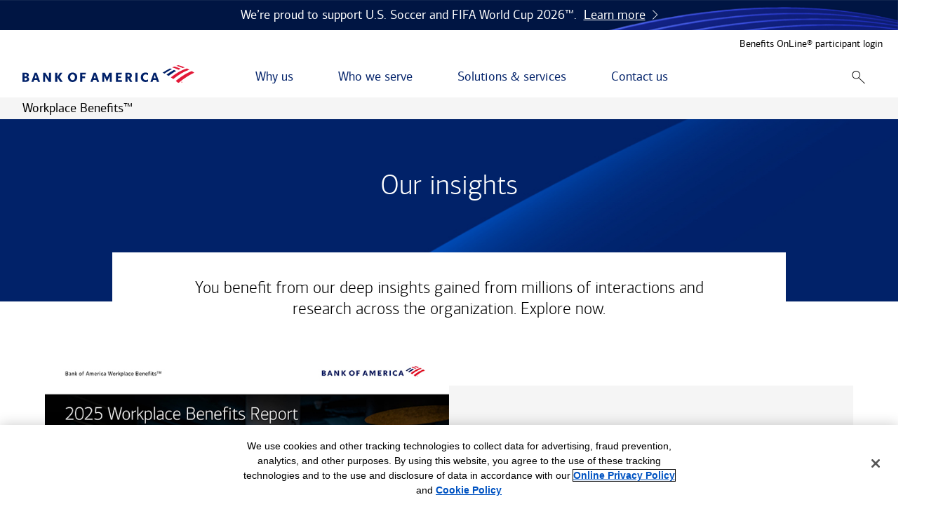

--- FILE ---
content_type: text/html; charset=UTF-8
request_url: https://business.bofa.com/en-us/content/workplace-benefits/why-us/latest-insights.html
body_size: 33571
content:
<!doctype html>
<html lang="en-US">
 <head>
  <meta charset="UTF-8">
  <meta http-equiv="content-language" content="en-US">
  <title>Workplace Insights &amp; Guidance on Workplace Benefits</title>
  <meta name="title" content="Workplace Insights &amp; Guidance on Workplace Benefits">
  <meta name="description" content="Explore our latest industry insights gained from millions of interactions and research. Leverage workforce &amp; retirement analyses, studies, and more.">
  <meta name="keywords" content="workplace insights, wfid24954350">
  <meta name="brand" content="Bank of America">
  <meta name="template" content="content-page-template">
  <meta name="viewport" content="width=device-width, initial-scale=1">
  <meta name="format-detection" content="telephone=no">
  <meta name="analytics" content="" data-props-cm-page-name="Institutional-Retirement_latest-insights" data-props-cm-category="GBAM:Content:bofaml" data-props-dart-cat="hub_l0" data-props-dart-type="sdlpb511" data-props-dart-disabled="false" data-props-ga-dev="G-MG4PMPFGWY" data-props-ga-stg="G-MG4PMPFGWY" data-props-ga-prod="G-MG4PMPFGWY" data-props-enable-alloy="enable" data-analytics-class-find-and-add="[]">
  <meta name="color-scheme" content="only light">
  <link rel="canonical" href="https://business.bofa.com/en-us/content/workplace-benefits/why-us/latest-insights.html">
  <meta name="robots" content="index,follow">
  <meta name="google-site-verification" content="Oy1iYgcRoo9ufqSt359aijy6oyt5z-nfCXiZQE4qGHw">
  <meta name="msvalidate.01" content="DCFA7922C7EDFBFFCAEE5E3C7ECA5C8C">
  <meta property="og:title" content="Workplace Insights &amp; Guidance on Workplace Benefits">
  <meta property="og:description" content="Explore our latest industry insights gained from millions of interactions and research. Leverage workforce &amp; retirement analyses, studies, and more.">
  <meta property="og:url" content="https://business.bofa.com/en-us/content/workplace-benefits/why-us/latest-insights.html">
  <meta property="og:image" content="https://business.bofa.com/content/dam/boamlimages/images/bofa-og-logo.jpg">
  <meta property="og:image:alt" content="Workplace Insights &amp; Guidance on Workplace Benefits">
  <meta property="og:type" content="website">
  <meta property="og:site_name" content="Bank of America">
  <meta name="twitter:site" content="@BofA_Business">
  <meta name="twitter:url" content="https://business.bofa.com/en-us/content/workplace-benefits/why-us/latest-insights.html">
  <meta name="twitter:title" content="Workplace Insights &amp; Guidance on Workplace Benefits">
  <meta name="twitter:description" content="Explore our latest industry insights gained from millions of interactions and research. Leverage workforce &amp; retirement analyses, studies, and more.">
  <meta name="twitter:image" content="https://business.bofa.com/content/dam/boamlimages/images/bofa-twitter-logo.jpg">
  <meta name="twitter:image:alt" content="Workplace Insights &amp; Guidance on Workplace Benefits">
  <meta name="twitter:card" content="summary">
  <meta name="version" content="3.7.5-PROD">
  <meta name="path" content="/content/boaml/workplace-benefits/why-us/latest-insights">
  <meta name="lob" content="rpws">
  <meta name="page_ID" content="id20_0905">
  <meta name="last_modified_date" content="2026-01-15T09:20:06.517-05:00">
  <script type="application/ld+json">{"@context":"https://schema.org","@type":"WebPage","name":"Workplace Insights & Guidance on Workplace Benefits","url":"https://business.bofa.com/en-us/content/workplace-benefits/why-us/latest-insights.html","description":"Explore our latest industry insights gained from millions of interactions and research. Leverage workforce & retirement analyses, studies, and more.","image":"https://business.bofa.com/content/dam/boamlimages/images/bofa-og-logo.jpg","keywords":"workplace insights, wfid24954350"}</script>
  <style type="text/css">@charset "utf-8";.fade{-webkit-transition:opacity .15s linear;transition:opacity .15s linear}@media(prefers-reduced-motion:reduce){.fade{-webkit-transition:none;transition:none}}.fade:not(.show){opacity:0}.collapse:not(.show){display:none}.collapsing{height:0;overflow:hidden;position:relative;-webkit-transition:height .35s ease;transition:height .35s ease}.js-collapse-text-description{height:var(--bs-collapse-js-collapse-text-description-height);width:var(--bs-collapse-js-collapse-text-description-width)}.navigation__menu{height:var(--bs-collapse-navigation__menu-height);width:var(--bs-collapse-navigation__menu-width)}.hub-navigation__menu{height:var(--bs-collapse-hub-navigation__menu-height);width:var(--bs-collapse-hub-navigation__menu-width)}.accordion__panel{height:var(--bs-collapse-accordion__panel-height);width:var(--bs-collapse-accordion__panel-width)}simple-collapse{display:none}simple-collapse.is-visible{display:block}simple-collapse.is-transitioning{height:0;overflow:hidden;position:relative;-webkit-transition:height .25s ease;transition:height .25s ease}simple-collapse.is-visible.no-height{height:auto}simple-collapse.dynamic-height{height:var(--simple-collapse-minHeight)}html{-webkit-text-size-adjust:100%;line-height:1.15}main{display:block}h1{font-size:2em;margin:.67em 0}hr{-webkit-box-sizing:content-box;box-sizing:content-box;height:0;overflow:visible}pre{font-family:monospace,monospace;font-size:1em}a{background-color:rgba(0,0,0,0)}abbr[title]{border-bottom:0;text-decoration:underline;-webkit-text-decoration:underline dotted;text-decoration:underline dotted}b,strong{font-weight:bolder}code,kbd,samp{font-family:monospace,monospace;font-size:1em}small{font-size:80%}sub,sup{font-size:75%;line-height:0;position:relative;vertical-align:baseline}sub{bottom:-.25em}sup{top:-.5em}img{border-style:none}button,input,optgroup,select,textarea{font-family:inherit;font-size:100%;line-height:1.15;margin:0}button,input{overflow:visible}button,select{text-transform:none}[type=button],[type=reset],[type=submit],button{-webkit-appearance:button}[type=button]::-moz-focus-inner,[type=reset]::-moz-focus-inner,[type=submit]::-moz-focus-inner,button::-moz-focus-inner{border-style:none;padding:0}[type=button]:-moz-focusring,[type=reset]:-moz-focusring,[type=submit]:-moz-focusring,button:-moz-focusring{outline:1px dotted ButtonText}fieldset{padding:.35em .75em .625em}legend{-webkit-box-sizing:border-box;box-sizing:border-box;color:inherit;display:table;max-width:100%;padding:0;white-space:normal}progress{vertical-align:baseline}textarea{overflow:auto}[type=checkbox],[type=radio]{-webkit-box-sizing:border-box;box-sizing:border-box;padding:0}[type=number]::-webkit-inner-spin-button,[type=number]::-webkit-outer-spin-button{height:auto}[type=search]{-webkit-appearance:textfield;outline-offset:-2px}[type=search]::-webkit-search-decoration{-webkit-appearance:none}::-webkit-file-upload-button{-webkit-appearance:button;font:inherit}details{display:block}summary{display:list-item}[hidden],template{display:none}.container,.container-fluid{margin-left:auto;margin-right:auto;width:100%}.container{max-width:82rem}.container-fluid{padding-left:2rem;padding-right:2rem}@media(min-width:30rem){.container-fluid{padding-left:4rem;padding-right:4rem}}@media(min-width:48rem){.container-fluid{padding-left:2rem;padding-right:2rem}}@media(min-width:64rem){.container-fluid{padding-left:4rem;padding-right:4rem}}@media(min-width:82rem){.container-fluid{padding-left:0;padding-right:0}.background-container:not(.container-full-bleed):not(.container-full-bleed--mobile):not(.container-full-width--mobile) .container-fluid{padding-left:4rem;padding-right:4rem}}.container-full-bleed,.container-full-bleed--mobile,.container-full-width,.container-full-width--mobile{margin-left:-2rem;margin-right:-2rem}@media(min-width:30rem){.container-full-bleed,.container-full-bleed--mobile,.container-full-width,.container-full-width--mobile{margin-left:-4rem;margin-right:-4rem}}@media(min-width:48rem){.container-full-bleed,.container-full-bleed--mobile,.container-full-width,.container-full-width--mobile{margin-left:-2rem;margin-right:-2rem}}@media(min-width:64rem){.container-full-bleed,.container-full-bleed--mobile,.container-full-width,.container-full-width--mobile{margin-left:-4rem;margin-right:-4rem}}@media(min-width:82rem){.container-full-bleed,.container-full-bleed--mobile,.container-full-width,.container-full-width--mobile{margin-left:auto;margin-right:auto}}@media(min-width:48rem)and (max-width:82rem){.container-full-bleed .container,.container-full-bleed--mobile .container,.container-full-width .container,.container-full-width--mobile .container{max-width:calc(100vw - 4rem)}}.container-full-bleed--mobile>.row,.container-full-bleed>.row,.container-full-width--mobile>.row,.container-full-width>.row{margin:0}.container-full-bleed--mobile>.row>.col-lg-12,.container-full-bleed--mobile>.row>.col-md-12,.container-full-bleed--mobile>.row>.col-sm-12,.container-full-bleed--mobile>.row>.col-st-12,.container-full-bleed--mobile>.row>.col-xs-12,.container-full-bleed>.row>.col-lg-12,.container-full-bleed>.row>.col-md-12,.container-full-bleed>.row>.col-sm-12,.container-full-bleed>.row>.col-st-12,.container-full-bleed>.row>.col-xs-12,.container-full-width--mobile>.row>.col-lg-12,.container-full-width--mobile>.row>.col-md-12,.container-full-width--mobile>.row>.col-sm-12,.container-full-width--mobile>.row>.col-st-12,.container-full-width--mobile>.row>.col-xs-12,.container-full-width>.row>.col-lg-12,.container-full-width>.row>.col-md-12,.container-full-width>.row>.col-sm-12,.container-full-width>.row>.col-st-12,.container-full-width>.row>.col-xs-12{padding:0}@media(max-width:48rem){.container-full-bleed--mobile,.container-full-width--mobile{max-width:auto;width:auto}}@media(min-width:48rem){.container-full-bleed--mobile,.container-full-width--mobile{margin-left:auto;margin-right:auto}.container-full-bleed--mobile>.row,.container-full-width--mobile>.row{margin-left:-1rem;margin-right:-1rem}.container-full-bleed--mobile>.row>.col-lg-12,.container-full-bleed--mobile>.row>.col-md-12,.container-full-bleed--mobile>.row>.col-sm-12,.container-full-bleed--mobile>.row>.col-st-12,.container-full-bleed--mobile>.row>.col-xs-12,.container-full-width--mobile>.row>.col-lg-12,.container-full-width--mobile>.row>.col-md-12,.container-full-width--mobile>.row>.col-sm-12,.container-full-width--mobile>.row>.col-st-12,.container-full-width--mobile>.row>.col-xs-12{padding-left:1rem;padding-right:1rem}}.container-full-width{padding:3.125rem 0 5rem}@media(max-width:48rem){.container-full-width .container{margin-left:2rem;margin-right:2rem;width:auto}.container-full-width .section .container{margin:0}}.row{-webkit-box-flex:0;-webkit-box-direction:normal;-webkit-box-sizing:border-box;box-sizing:border-box;display:-webkit-box;display:-ms-flexbox;display:flex;-ms-flex:0 1 auto;flex:0 1 auto;-ms-flex-direction:row;flex-direction:row;-ms-flex-wrap:wrap;flex-wrap:wrap;margin-left:-1rem;margin-right:-1rem}.row,.row.reverse{-webkit-box-orient:horizontal}.row.reverse{-ms-flex-direction:row-reverse;flex-direction:row-reverse}.col.reverse,.row.reverse{-webkit-box-direction:reverse}.col.reverse{-webkit-box-orient:vertical;-ms-flex-direction:column-reverse;flex-direction:column-reverse}.col-xs,.col-xs-1,.col-xs-10,.col-xs-11,.col-xs-12,.col-xs-2,.col-xs-3,.col-xs-4,.col-xs-5,.col-xs-6,.col-xs-7,.col-xs-8,.col-xs-9,.col-xs-offset-0,.col-xs-offset-1,.col-xs-offset-10,.col-xs-offset-11,.col-xs-offset-12,.col-xs-offset-2,.col-xs-offset-3,.col-xs-offset-4,.col-xs-offset-5,.col-xs-offset-6,.col-xs-offset-7,.col-xs-offset-8,.col-xs-offset-9{-webkit-box-flex:0;-webkit-box-sizing:border-box;box-sizing:border-box;-ms-flex:0 0 auto;flex:0 0 auto;padding-left:1rem;padding-right:1rem}.col-xs{-webkit-box-flex:1;-ms-flex-positive:1;-ms-flex-preferred-size:0;flex-basis:0;flex-grow:1;max-width:100%}.col-xs-1{-ms-flex-preferred-size:8.33333333%;flex-basis:8.33333333%;max-width:8.33333333%}.col-xs-2{-ms-flex-preferred-size:16.66666667%;flex-basis:16.66666667%;max-width:16.66666667%}.col-xs-3{-ms-flex-preferred-size:25%;flex-basis:25%;max-width:25%}.col-xs-4{-ms-flex-preferred-size:33.33333333%;flex-basis:33.33333333%;max-width:33.33333333%}.col-xs-5{-ms-flex-preferred-size:41.66666667%;flex-basis:41.66666667%;max-width:41.66666667%}.col-xs-6{-ms-flex-preferred-size:50%;flex-basis:50%;max-width:50%}.col-xs-7{-ms-flex-preferred-size:58.33333333%;flex-basis:58.33333333%;max-width:58.33333333%}.col-xs-8{-ms-flex-preferred-size:66.66666667%;flex-basis:66.66666667%;max-width:66.66666667%}.col-xs-9{-ms-flex-preferred-size:75%;flex-basis:75%;max-width:75%}.col-xs-10{-ms-flex-preferred-size:83.33333333%;flex-basis:83.33333333%;max-width:83.33333333%}.col-xs-11{-ms-flex-preferred-size:91.66666667%;flex-basis:91.66666667%;max-width:91.66666667%}.col-xs-12{-ms-flex-preferred-size:100%;flex-basis:100%;max-width:100%}.col-xs-offset-0{margin-left:0}.col-xs-offset-1{margin-left:8.33333333%}.col-xs-offset-2{margin-left:16.66666667%}.col-xs-offset-3{margin-left:25%}.col-xs-offset-4{margin-left:33.33333333%}.col-xs-offset-5{margin-left:41.66666667%}.col-xs-offset-6{margin-left:50%}.col-xs-offset-7{margin-left:58.33333333%}.col-xs-offset-8{margin-left:66.66666667%}.col-xs-offset-9{margin-left:75%}.col-xs-offset-10{margin-left:83.33333333%}.col-xs-offset-11{margin-left:91.66666667%}.start-xs{-webkit-box-pack:start;-ms-flex-pack:start;justify-content:flex-start;text-align:start}.center-xs{-webkit-box-pack:center;-ms-flex-pack:center;justify-content:center;text-align:center}.end-xs{-webkit-box-pack:end;-ms-flex-pack:end;justify-content:flex-end;text-align:end}.top-xs{-webkit-box-align:start;-ms-flex-align:start;align-items:flex-start}.middle-xs{-webkit-box-align:center;-ms-flex-align:center;align-items:center}.bottom-xs{-webkit-box-align:end;-ms-flex-align:end;align-items:flex-end}.around-xs{-ms-flex-pack:distribute;justify-content:space-around}.between-xs{-webkit-box-pack:justify;-ms-flex-pack:justify;justify-content:space-between}.first-xs{-webkit-box-ordinal-group:0;-ms-flex-order:-1;order:-1}.last-xs{-webkit-box-ordinal-group:2;-ms-flex-order:1;order:1}@media(min-width:30rem){.col-st,.col-st-1,.col-st-10,.col-st-11,.col-st-12,.col-st-2,.col-st-3,.col-st-4,.col-st-5,.col-st-6,.col-st-7,.col-st-8,.col-st-9,.col-st-offset-0,.col-st-offset-1,.col-st-offset-10,.col-st-offset-11,.col-st-offset-12,.col-st-offset-2,.col-st-offset-3,.col-st-offset-4,.col-st-offset-5,.col-st-offset-6,.col-st-offset-7,.col-st-offset-8,.col-st-offset-9{-webkit-box-flex:0;-webkit-box-sizing:border-box;box-sizing:border-box;-ms-flex:0 0 auto;flex:0 0 auto;padding-left:1rem;padding-right:1rem}.col-st{-webkit-box-flex:1;-ms-flex-positive:1;-ms-flex-preferred-size:0;flex-basis:0;flex-grow:1;max-width:100%}.col-st-1{-ms-flex-preferred-size:8.33333333%;flex-basis:8.33333333%;max-width:8.33333333%}.col-st-2{-ms-flex-preferred-size:16.66666667%;flex-basis:16.66666667%;max-width:16.66666667%}.col-st-3{-ms-flex-preferred-size:25%;flex-basis:25%;max-width:25%}.col-st-4{-ms-flex-preferred-size:33.33333333%;flex-basis:33.33333333%;max-width:33.33333333%}.col-st-5{-ms-flex-preferred-size:41.66666667%;flex-basis:41.66666667%;max-width:41.66666667%}.col-st-6{-ms-flex-preferred-size:50%;flex-basis:50%;max-width:50%}.col-st-7{-ms-flex-preferred-size:58.33333333%;flex-basis:58.33333333%;max-width:58.33333333%}.col-st-8{-ms-flex-preferred-size:66.66666667%;flex-basis:66.66666667%;max-width:66.66666667%}.col-st-9{-ms-flex-preferred-size:75%;flex-basis:75%;max-width:75%}.col-st-10{-ms-flex-preferred-size:83.33333333%;flex-basis:83.33333333%;max-width:83.33333333%}.col-st-11{-ms-flex-preferred-size:91.66666667%;flex-basis:91.66666667%;max-width:91.66666667%}.col-st-12{-ms-flex-preferred-size:100%;flex-basis:100%;max-width:100%}.col-st-offset-0{margin-left:0}.col-st-offset-1{margin-left:8.33333333%}.col-st-offset-2{margin-left:16.66666667%}.col-st-offset-3{margin-left:25%}.col-st-offset-4{margin-left:33.33333333%}.col-st-offset-5{margin-left:41.66666667%}.col-st-offset-6{margin-left:50%}.col-st-offset-7{margin-left:58.33333333%}.col-st-offset-8{margin-left:66.66666667%}.col-st-offset-9{margin-left:75%}.col-st-offset-10{margin-left:83.33333333%}.col-st-offset-11{margin-left:91.66666667%}.start-st{-webkit-box-pack:start;-ms-flex-pack:start;justify-content:flex-start;text-align:start}.center-st{-webkit-box-pack:center;-ms-flex-pack:center;justify-content:center;text-align:center}.end-st{-webkit-box-pack:end;-ms-flex-pack:end;justify-content:flex-end;text-align:end}.top-st{-webkit-box-align:start;-ms-flex-align:start;align-items:flex-start}.middle-st{-webkit-box-align:center;-ms-flex-align:center;align-items:center}.bottom-st{-webkit-box-align:end;-ms-flex-align:end;align-items:flex-end}.around-st{-ms-flex-pack:distribute;justify-content:space-around}.between-st{-webkit-box-pack:justify;-ms-flex-pack:justify;justify-content:space-between}.first-st{-webkit-box-ordinal-group:0;-ms-flex-order:-1;order:-1}.last-st{-webkit-box-ordinal-group:2;-ms-flex-order:1;order:1}}@media(min-width:48rem){.col-sm,.col-sm-1,.col-sm-10,.col-sm-11,.col-sm-12,.col-sm-2,.col-sm-3,.col-sm-4,.col-sm-5,.col-sm-6,.col-sm-7,.col-sm-8,.col-sm-9,.col-sm-offset-0,.col-sm-offset-1,.col-sm-offset-10,.col-sm-offset-11,.col-sm-offset-12,.col-sm-offset-2,.col-sm-offset-3,.col-sm-offset-4,.col-sm-offset-5,.col-sm-offset-6,.col-sm-offset-7,.col-sm-offset-8,.col-sm-offset-9{-webkit-box-flex:0;-webkit-box-sizing:border-box;box-sizing:border-box;-ms-flex:0 0 auto;flex:0 0 auto;padding-left:1rem;padding-right:1rem}.col-sm{-webkit-box-flex:1;-ms-flex-positive:1;-ms-flex-preferred-size:0;flex-basis:0;flex-grow:1;max-width:100%}.col-sm-1{-ms-flex-preferred-size:8.33333333%;flex-basis:8.33333333%;max-width:8.33333333%}.col-sm-2{-ms-flex-preferred-size:16.66666667%;flex-basis:16.66666667%;max-width:16.66666667%}.col-sm-3{-ms-flex-preferred-size:25%;flex-basis:25%;max-width:25%}.col-sm-4{-ms-flex-preferred-size:33.33333333%;flex-basis:33.33333333%;max-width:33.33333333%}.col-sm-5{-ms-flex-preferred-size:41.66666667%;flex-basis:41.66666667%;max-width:41.66666667%}.col-sm-6{-ms-flex-preferred-size:50%;flex-basis:50%;max-width:50%}.col-sm-7{-ms-flex-preferred-size:58.33333333%;flex-basis:58.33333333%;max-width:58.33333333%}.col-sm-8{-ms-flex-preferred-size:66.66666667%;flex-basis:66.66666667%;max-width:66.66666667%}.col-sm-9{-ms-flex-preferred-size:75%;flex-basis:75%;max-width:75%}.col-sm-10{-ms-flex-preferred-size:83.33333333%;flex-basis:83.33333333%;max-width:83.33333333%}.col-sm-11{-ms-flex-preferred-size:91.66666667%;flex-basis:91.66666667%;max-width:91.66666667%}.col-sm-12{-ms-flex-preferred-size:100%;flex-basis:100%;max-width:100%}.col-sm-offset-0{margin-left:0}.col-sm-offset-1{margin-left:8.33333333%}.col-sm-offset-2{margin-left:16.66666667%}.col-sm-offset-3{margin-left:25%}.col-sm-offset-4{margin-left:33.33333333%}.col-sm-offset-5{margin-left:41.66666667%}.col-sm-offset-6{margin-left:50%}.col-sm-offset-7{margin-left:58.33333333%}.col-sm-offset-8{margin-left:66.66666667%}.col-sm-offset-9{margin-left:75%}.col-sm-offset-10{margin-left:83.33333333%}.col-sm-offset-11{margin-left:91.66666667%}.start-sm{-webkit-box-pack:start;-ms-flex-pack:start;justify-content:flex-start;text-align:start}.center-sm{-webkit-box-pack:center;-ms-flex-pack:center;justify-content:center;text-align:center}.end-sm{-webkit-box-pack:end;-ms-flex-pack:end;justify-content:flex-end;text-align:end}.top-sm{-webkit-box-align:start;-ms-flex-align:start;align-items:flex-start}.middle-sm{-webkit-box-align:center;-ms-flex-align:center;align-items:center}.bottom-sm{-webkit-box-align:end;-ms-flex-align:end;align-items:flex-end}.around-sm{-ms-flex-pack:distribute;justify-content:space-around}.between-sm{-webkit-box-pack:justify;-ms-flex-pack:justify;justify-content:space-between}.first-sm{-webkit-box-ordinal-group:0;-ms-flex-order:-1;order:-1}.last-sm{-webkit-box-ordinal-group:2;-ms-flex-order:1;order:1}}@media(min-width:64rem){.col-md,.col-md-1,.col-md-10,.col-md-11,.col-md-12,.col-md-2,.col-md-3,.col-md-4,.col-md-5,.col-md-6,.col-md-7,.col-md-8,.col-md-9,.col-md-offset-0,.col-md-offset-1,.col-md-offset-10,.col-md-offset-11,.col-md-offset-12,.col-md-offset-2,.col-md-offset-3,.col-md-offset-4,.col-md-offset-5,.col-md-offset-6,.col-md-offset-7,.col-md-offset-8,.col-md-offset-9{-webkit-box-flex:0;-webkit-box-sizing:border-box;box-sizing:border-box;-ms-flex:0 0 auto;flex:0 0 auto;padding-left:1rem;padding-right:1rem}.col-md{-webkit-box-flex:1;-ms-flex-positive:1;-ms-flex-preferred-size:0;flex-basis:0;flex-grow:1;max-width:100%}.col-md-1{-ms-flex-preferred-size:8.33333333%;flex-basis:8.33333333%;max-width:8.33333333%}.col-md-2{-ms-flex-preferred-size:16.66666667%;flex-basis:16.66666667%;max-width:16.66666667%}.col-md-3{-ms-flex-preferred-size:25%;flex-basis:25%;max-width:25%}.col-md-4{-ms-flex-preferred-size:33.33333333%;flex-basis:33.33333333%;max-width:33.33333333%}.col-md-5{-ms-flex-preferred-size:41.66666667%;flex-basis:41.66666667%;max-width:41.66666667%}.col-md-6{-ms-flex-preferred-size:50%;flex-basis:50%;max-width:50%}.col-md-7{-ms-flex-preferred-size:58.33333333%;flex-basis:58.33333333%;max-width:58.33333333%}.col-md-8{-ms-flex-preferred-size:66.66666667%;flex-basis:66.66666667%;max-width:66.66666667%}.col-md-9{-ms-flex-preferred-size:75%;flex-basis:75%;max-width:75%}.col-md-10{-ms-flex-preferred-size:83.33333333%;flex-basis:83.33333333%;max-width:83.33333333%}.col-md-11{-ms-flex-preferred-size:91.66666667%;flex-basis:91.66666667%;max-width:91.66666667%}.col-md-12{-ms-flex-preferred-size:100%;flex-basis:100%;max-width:100%}.col-md-offset-0{margin-left:0}.col-md-offset-1{margin-left:8.33333333%}.col-md-offset-2{margin-left:16.66666667%}.col-md-offset-3{margin-left:25%}.col-md-offset-4{margin-left:33.33333333%}.col-md-offset-5{margin-left:41.66666667%}.col-md-offset-6{margin-left:50%}.col-md-offset-7{margin-left:58.33333333%}.col-md-offset-8{margin-left:66.66666667%}.col-md-offset-9{margin-left:75%}.col-md-offset-10{margin-left:83.33333333%}.col-md-offset-11{margin-left:91.66666667%}.start-md{-webkit-box-pack:start;-ms-flex-pack:start;justify-content:flex-start;text-align:start}.center-md{-webkit-box-pack:center;-ms-flex-pack:center;justify-content:center;text-align:center}.end-md{-webkit-box-pack:end;-ms-flex-pack:end;justify-content:flex-end;text-align:end}.top-md{-webkit-box-align:start;-ms-flex-align:start;align-items:flex-start}.middle-md{-webkit-box-align:center;-ms-flex-align:center;align-items:center}.bottom-md{-webkit-box-align:end;-ms-flex-align:end;align-items:flex-end}.around-md{-ms-flex-pack:distribute;justify-content:space-around}.between-md{-webkit-box-pack:justify;-ms-flex-pack:justify;justify-content:space-between}.first-md{-webkit-box-ordinal-group:0;-ms-flex-order:-1;order:-1}.last-md{-webkit-box-ordinal-group:2;-ms-flex-order:1;order:1}}@media(min-width:82rem){.col-lg,.col-lg-1,.col-lg-10,.col-lg-11,.col-lg-12,.col-lg-2,.col-lg-3,.col-lg-4,.col-lg-5,.col-lg-6,.col-lg-7,.col-lg-8,.col-lg-9,.col-lg-offset-0,.col-lg-offset-1,.col-lg-offset-10,.col-lg-offset-11,.col-lg-offset-12,.col-lg-offset-2,.col-lg-offset-3,.col-lg-offset-4,.col-lg-offset-5,.col-lg-offset-6,.col-lg-offset-7,.col-lg-offset-8,.col-lg-offset-9{-webkit-box-flex:0;-webkit-box-sizing:border-box;box-sizing:border-box;-ms-flex:0 0 auto;flex:0 0 auto;padding-left:1rem;padding-right:1rem}.col-lg{-webkit-box-flex:1;-ms-flex-positive:1;-ms-flex-preferred-size:0;flex-basis:0;flex-grow:1;max-width:100%}.col-lg-1{-ms-flex-preferred-size:8.33333333%;flex-basis:8.33333333%;max-width:8.33333333%}.col-lg-2{-ms-flex-preferred-size:16.66666667%;flex-basis:16.66666667%;max-width:16.66666667%}.col-lg-3{-ms-flex-preferred-size:25%;flex-basis:25%;max-width:25%}.col-lg-4{-ms-flex-preferred-size:33.33333333%;flex-basis:33.33333333%;max-width:33.33333333%}.col-lg-5{-ms-flex-preferred-size:41.66666667%;flex-basis:41.66666667%;max-width:41.66666667%}.col-lg-6{-ms-flex-preferred-size:50%;flex-basis:50%;max-width:50%}.col-lg-7{-ms-flex-preferred-size:58.33333333%;flex-basis:58.33333333%;max-width:58.33333333%}.col-lg-8{-ms-flex-preferred-size:66.66666667%;flex-basis:66.66666667%;max-width:66.66666667%}.col-lg-9{-ms-flex-preferred-size:75%;flex-basis:75%;max-width:75%}.col-lg-10{-ms-flex-preferred-size:83.33333333%;flex-basis:83.33333333%;max-width:83.33333333%}.col-lg-11{-ms-flex-preferred-size:91.66666667%;flex-basis:91.66666667%;max-width:91.66666667%}.col-lg-12{-ms-flex-preferred-size:100%;flex-basis:100%;max-width:100%}.col-lg-offset-0{margin-left:0}.col-lg-offset-1{margin-left:8.33333333%}.col-lg-offset-2{margin-left:16.66666667%}.col-lg-offset-3{margin-left:25%}.col-lg-offset-4{margin-left:33.33333333%}.col-lg-offset-5{margin-left:41.66666667%}.col-lg-offset-6{margin-left:50%}.col-lg-offset-7{margin-left:58.33333333%}.col-lg-offset-8{margin-left:66.66666667%}.col-lg-offset-9{margin-left:75%}.col-lg-offset-10{margin-left:83.33333333%}.col-lg-offset-11{margin-left:91.66666667%}.start-lg{-webkit-box-pack:start;-ms-flex-pack:start;justify-content:flex-start;text-align:start}.center-lg{-webkit-box-pack:center;-ms-flex-pack:center;justify-content:center;text-align:center}.end-lg{-webkit-box-pack:end;-ms-flex-pack:end;justify-content:flex-end;text-align:end}.top-lg{-webkit-box-align:start;-ms-flex-align:start;align-items:flex-start}.middle-lg{-webkit-box-align:center;-ms-flex-align:center;align-items:center}.bottom-lg{-webkit-box-align:end;-ms-flex-align:end;align-items:flex-end}.around-lg{-ms-flex-pack:distribute;justify-content:space-around}.between-lg{-webkit-box-pack:justify;-ms-flex-pack:justify;justify-content:space-between}.first-lg{-webkit-box-ordinal-group:0;-ms-flex-order:-1;order:-1}.last-lg{-webkit-box-ordinal-group:2;-ms-flex-order:1;order:1}}.flagship--edit .row{width:100%}.masthead__content-container{-webkit-box-flex:0;-webkit-box-orient:horizontal;-webkit-box-direction:normal;-webkit-box-sizing:border-box;box-sizing:border-box;display:-webkit-box;display:-ms-flexbox;display:flex;-ms-flex:0 1 auto;flex:0 1 auto;-ms-flex-direction:row;flex-direction:row;-ms-flex-wrap:wrap;flex-wrap:wrap;margin-left:-1rem;margin-right:-1rem}body,html{height:auto !important;margin:0;overflow:visible;padding:0;width:100%}html{-webkit-box-sizing:border-box;box-sizing:border-box}*,:after,:before{-webkit-box-sizing:inherit;box-sizing:inherit}body{-webkit-font-smoothing:antialiased;-moz-osx-font-smoothing:grayscale;-webkit-font-feature-settings:"liga";font-feature-settings:"liga";font-family:Connections,Arial,Verdana,Helvetica,sans-serif;font-size:1rem;line-height:1.5;margin:0;text-rendering:optimizeLegibility}@media(min-width:48rem){body{font-size:1.125rem}}dd,dl,dt,h1,h2,h3,h4,h5,h6,li,ol,p,ul{margin:0;padding:0}dl,ol,ul{padding-left:2.1875rem}p{margin:1rem 0}a{word-wrap:break-word;color:#0053c2;overflow-wrap:break-word;text-decoration:none}@media(min-width:48rem){a[href^="tel:"]{color:inherit;pointer-events:none}}h1{display:block;font-family:Connections Light,Arial,Verdana,Helvetica,sans-serif;font-size:2.5rem;font-weight:400;line-height:1.25;margin:.625rem 0}@media(min-width:48rem){h1{font-size:3.5rem;margin:1.25rem 0}}h1 sup{font-size:40%;top:-1.2em}h2{display:block;font-family:Connections Light,Arial,Verdana,Helvetica,sans-serif;font-size:2rem;font-weight:400;line-height:1.25;margin:.9375rem 0}@media(min-width:48rem){h2{font-size:2.5rem}}h2 sup{font-size:50%;top:-1em}h3{display:block;font-family:Connections Light,Arial,Verdana,Helvetica,sans-serif;font-size:1.5rem;font-weight:400;line-height:1.25;margin:.3125rem 0}@media(min-width:48rem){h3{font-size:2rem;margin:.625rem 0}}h3 sup{font-size:60%;top:-.8em}h4{display:block;font-family:Connections Light,Arial,Verdana,Helvetica,sans-serif;font-size:1.125rem;font-weight:400;line-height:1.25;margin:.3125rem 0}@media(min-width:48rem){h4{font-size:1.5rem;margin:.625rem 0}}h5{display:block;font-family:Connections Light,Arial,Verdana,Helvetica,sans-serif;font-size:1.125rem;font-weight:400;line-height:1.25;margin:.3125rem 0}@media(min-width:48rem){h5{font-size:1.5rem;margin:.625rem 0}}h6{display:block;font-family:Connections Light,Arial,Verdana,Helvetica,sans-serif;font-size:1.125rem;font-weight:400;line-height:1.25;margin:.3125rem 0}@media(min-width:48rem){h6{font-size:1.5rem;margin:.625rem 0}}p{font-family:Connections,Arial,Verdana,Helvetica,sans-serif;font-size:1rem;line-height:1.5;margin:0}@media(min-width:48rem){p{font-size:1.125rem}}.footnote{font-size:.875rem}.sr-only{clip:rect(0 0 0 0);border:0;height:1px;margin:-1px;overflow:hidden;padding:0;position:absolute;width:1px}:root{--scroll-padding-top:200px}body.js-no-scroll,html.js-no-scroll{bottom:0;left:0;overflow:hidden;right:0}@media(max-height:24.375rem){body.js-no-scroll,html.js-no-scroll{overflow:auto}}html{scroll-behavior:smooth;scroll-padding-top:var(--scroll-padding-top) !important}.uc-no-scroll{overflow:hidden}a.link-white{color:#fff;text-decoration:underline}.skip-to-content{display:none}@media(min-width:75rem){.skip-to-content{background-color:rgba(255,255,255,.9);display:inline-block;left:0;padding:.625rem;position:absolute;top:-18.75rem;z-index:1070}.skip-to-content:focus,.skip-to-content:hover{-webkit-box-shadow:3px 3px 5px #ccc;box-shadow:3px 3px 5px #ccc;top:0}}.global-sup{font-size:.875rem}.small-caps--bofa{display:inline;font-size:.75em;font-variant:normal;width:auto}.global-links--underline a:not(.cta):focus,.global-links--underline a:not(.cta):hover{cursor:pointer;text-decoration:none}.global-links--underline a:not(.cta){text-decoration:underline}.d-block{display:block}.d-none,.hide-broken-link{display:none}.js-csp--hide{display:none !important}.js-csp--show{display:block !important}.rte-broken-link-wrapper a{text-decoration:underline}.rte-broken-link-wrapper a:active,.rte-broken-link-wrapper a:focus,.rte-broken-link-wrapper a:hover{text-decoration:none}.only-print{display:none !important}.color-black,.color-black a,.color-black caption,.color-black dl,.color-black h1,.color-black h2,.color-black h3,.color-black h4,.color-black h5,.color-black h6,.color-black li,.color-black ol,.color-black p,.color-black span,.color-black table,.color-black td,.color-black th,.color-black tr,.color-black ul,.color-dark-gray,.color-dark-gray a,.color-dark-gray caption,.color-dark-gray dl,.color-dark-gray h1,.color-dark-gray h2,.color-dark-gray h3,.color-dark-gray h4,.color-dark-gray h5,.color-dark-gray h6,.color-dark-gray li,.color-dark-gray ol,.color-dark-gray p,.color-dark-gray span,.color-dark-gray table,.color-dark-gray td,.color-dark-gray th,.color-dark-gray tr,.color-dark-gray ul{color:#000}.color-white,.color-white a,.color-white caption,.color-white dl,.color-white h1,.color-white h2,.color-white h3,.color-white h4,.color-white h5,.color-white h6,.color-white li,.color-white ol,.color-white p,.color-white span,.color-white table,.color-white td,.color-white th,.color-white tr,.color-white ul{color:#fff}.color-dark-blue,.color-dark-blue a,.color-dark-blue caption,.color-dark-blue dl,.color-dark-blue h1,.color-dark-blue h2,.color-dark-blue h3,.color-dark-blue h4,.color-dark-blue h5,.color-dark-blue h6,.color-dark-blue li,.color-dark-blue ol,.color-dark-blue p,.color-dark-blue span,.color-dark-blue table,.color-dark-blue td,.color-dark-blue th,.color-dark-blue tr,.color-dark-blue ul{color:#012169}.color-royal-blue,.color-royal-blue a,.color-royal-blue caption,.color-royal-blue dl,.color-royal-blue h1,.color-royal-blue h2,.color-royal-blue h3,.color-royal-blue h4,.color-royal-blue h5,.color-royal-blue h6,.color-royal-blue li,.color-royal-blue ol,.color-royal-blue p,.color-royal-blue span,.color-royal-blue table,.color-royal-blue td,.color-royal-blue th,.color-royal-blue tr,.color-royal-blue ul{color:#0053c2}.color-bright-red,.color-bright-red a,.color-bright-red caption,.color-bright-red dl,.color-bright-red h1,.color-bright-red h2,.color-bright-red h3,.color-bright-red h4,.color-bright-red h5,.color-bright-red h6,.color-bright-red li,.color-bright-red ol,.color-bright-red p,.color-bright-red span,.color-bright-red table,.color-bright-red td,.color-bright-red th,.color-bright-red tr,.color-bright-red ul{color:#e31837}.color-regal-red{color:#c41230}.inline-link--black{border-bottom:1px solid #0053c2;color:#000;-webkit-transition:all .3s;transition:all .3s}.inline-link--black:focus,.inline-link--black:hover{background-color:#0053c2;color:#fff}.inline-link--white{border-bottom:1px solid #fff;color:#fff}.inline-link--white:focus,.inline-link--white:hover{background-color:none;border-bottom:1px solid #fff;color:#fff}.inline-text{display:inline-block}.small-caps{font-family:Connections,Arial,Verdana,Helvetica,sans-serif;font-variant:small-caps;letter-spacing:.025em}@media(min-width:48rem){.inline-text-desktop-pad-right{display:inline-block !important;padding-right:2rem}}html[lang=es-US] .small-caps{font-family:Connections Unity,Arial,Verdana,Helvetica,sans-serif}[class*=" icon-"],[class^=icon-]{speak:never;-webkit-font-smoothing:antialiased;-moz-osx-font-smoothing:grayscale;font-family:bofa-icons !important;font-style:normal;font-variant:normal;font-weight:400;line-height:1;text-transform:none}.icon{background-color:rgba(0,0,0,0);border:0}.icon-account-management:before{content:""}.icon-action-advanced-search:before{content:""}.icon-action-alert:before{content:""}.icon-action-back:before{content:""}.icon-action-bookmark:before{content:""}.icon-action-card-view:before{content:""}.icon-action-carousel:before{content:""}.icon-action-chart-view:before{content:""}.icon-action-checkmark:before{content:""}.icon-action-clearing:before{content:""}.icon-action-close:before{content:""}.icon-action-collapse:before{content:""}.icon-action-copy:before{content:""}.icon-action-customization:before{content:""}.icon-action-download:before{content:""}.icon-action-dropdown:before{content:""}.icon-action-expand:before{content:""}.icon-action-filter:before{content:""}.icon-action-flash-off:before{content:""}.icon-action-flash-on:before{content:""}.icon-action-help:before{content:""}.icon-action-hide:before{content:""}.icon-action-homepage:before{content:""}.icon-action-info:before{content:""}.icon-action-launch:before{content:""}.icon-action-left:before{content:""}.icon-action-like:before{content:""}.icon-action-link:before{content:""}.icon-action-list-view:before{content:""}.icon-action-lock:before{content:""}.icon-action-login:before{content:""}.icon-action-logout:before{content:""}.icon-action-menu:before{content:""}.icon-action-plus:before{content:""}.icon-action-minus:before{content:""}.icon-action-rating-star:before{content:""}.icon-action-refresh:before{content:""}.icon-action-right:before{content:""}.icon-action-save:before{content:""}.icon-action-scroll:before{content:""}.icon-action-search:before{content:""}.icon-action-settings:before{content:""}.icon-action-share:before{content:""}.icon-action-stop:before{content:""}.icon-action-success:before{content:""}.icon-action-sympathy:before{content:""}.icon-action-table-sort-ascending:before{content:""}.icon-action-table-sort-descending:before{content:""}.icon-action-trash:before{content:""}.icon-action-uncategorized:before{content:""}.icon-action-unlock:before{content:""}.icon-action-upload:before{content:""}.icon-action-views:before{content:""}.icon-apple:before{content:""}.icon-archive:before{content:""}.icon-arrow-choice:before{content:""}.icon-arrow-click:before{content:""}.icon-arrow-consolidate:before{content:""}.icon-arrow-decrease-risk:before{content:""}.icon-arrow-down:before{content:""}.icon-arrow-increase:before{content:""}.icon-arrow-left:before{content:""}.icon-arrow-send:before{content:""}.icon-arrow-trade:before{content:""}.icon-arrow-transfer:before{content:""}.icon-arrow-up-down:before{content:""}.icon-arrow-up:before{content:""}.icon-arts-culture:before{content:""}.icon-attachment:before{content:""}.icon-auto:before{content:""}.icon-awards:before{content:""}.icon-awareness:before{content:""}.icon-baby-carriage:before{content:""}.icon-bag:before{content:""}.icon-bed:before{content:""}.icon-benefits:before{content:""}.icon-briefcase:before{content:""}.icon-buildings:before{content:""}.icon-calculator:before{content:""}.icon-calendar:before{content:""}.icon-camera:before{content:""}.icon-candle:before{content:""}.icon-cashpro-assistant:before{content:""}.icon-cashpro-connect:before{content:""}.icon-cashpro-credit:before{content:""}.icon-cashpro-foreign-exchange-rmb:before{content:""}.icon-cashpro-foreign-exchange:before{content:""}.icon-cashpro-invest:before{content:""}.icon-cashpro-mobile:before{content:""}.icon-cashpro-online:before{content:""}.icon-cashpro-payments:before{content:""}.icon-cashpro-receivables:before{content:""}.icon-cashpro-research:before{content:""}.icon-cashpro-trade:before{content:""}.icon-celebrate:before{content:""}.icon-climate-heat:before{content:""}.icon-climate-hurricane:before{content:""}.icon-climate-snow:before{content:""}.icon-climate-storm:before{content:""}.icon-climate-thunder:before{content:""}.icon-climate-tropical-storm:before{content:""}.icon-commercial-real-estate:before{content:""}.icon-communication-announcement:before{content:""}.icon-communication-book:before{content:""}.icon-communication-call:before{content:""}.icon-communication-communication-service:before{content:""}.icon-communication-data-transmission:before{content:""}.icon-communication-excel:before{content:""}.icon-communication-inbox:before{content:""}.icon-communication-mail:before{content:""}.icon-communication-overnight-shipping:before{content:""}.icon-communication-pdf:before{content:""}.icon-communication-powerpoint:before{content:""}.icon-communication-print:before{content:""}.icon-communication-sign-and-edit:before{content:""}.icon-communication-speech:before{content:""}.icon-communication-text:before{content:""}.icon-communication-thought:before{content:""}.icon-communication-word-doc:before{content:""}.icon-communication-zip-folder:before{content:""}.icon-compare:before{content:""}.icon-dashboard-micro:before{content:""}.icon-dashboard:before{content:""}.icon-dental:before{content:""}.icon-digital-cloud-computing:before{content:""}.icon-digital-disbursements:before{content:""}.icon-digital-ebam:before{content:""}.icon-digital-mobile-banking:before{content:""}.icon-digital-mobile-invest:before{content:""}.icon-digital-mobile:before{content:""}.icon-digital-mortgage-experience:before{content:""}.icon-digital-online-investing:before{content:""}.icon-digital-online:before{content:""}.icon-digital-video-teller:before{content:""}.icon-digital-wifi:before{content:""}.icon-disability:before{content:""}.icon-document:before{content:""}.icon-energy:before{content:""}.icon-exercise:before{content:""}.icon-family-security:before{content:""}.icon-fast:before{content:""}.icon-finance-accounts:before{content:""}.icon-finance-ach-same-day:before{content:""}.icon-finance-ach:before{content:""}.icon-finance-arch-positive-pay:before{content:""}.icon-finance-atm:before{content:""}.icon-finance-ba360:before{content:""}.icon-finance-bank:before{content:""}.icon-finance-bankamerideals:before{content:""}.icon-finance-bonds:before{content:""}.icon-finance-business-expenses:before{content:""}.icon-finance-card:before{content:""}.icon-finance-cash-vault:before{content:""}.icon-finance-cash:before{content:""}.icon-finance-cashflow:before{content:""}.icon-finance-check:before{content:""}.icon-finance-deposit-micro:before{content:""}.icon-finance-deposit:before{content:""}.icon-finance-etfs:before{content:""}.icon-finance-full-service-payroll:before{content:""}.icon-finance-funds:before{content:""}.icon-finance-gift-card:before{content:""}.icon-finance-global-custody:before{content:""}.icon-finance-goal:before{content:""}.icon-finance-home-equity:before{content:""}.icon-finance-interest:before{content:""}.icon-finance-investing:before{content:""}.icon-finance-keep-the-change:before{content:""}.icon-finance-loans:before{content:""}.icon-finance-merchant:before{content:""}.icon-finance-offer:before{content:""}.icon-finance-payment-micro:before{content:""}.icon-finance-payment:before{content:""}.icon-finance-portfolio-snapshot:before{content:""}.icon-finance-remote-deposit:before{content:""}.icon-finance-retirement:before{content:""}.icon-finance-rewards:before{content:""}.icon-finance-savings:before{content:""}.icon-finance-spending:before{content:""}.icon-finance-stock-certificate:before{content:""}.icon-finance-taxes:before{content:""}.icon-finance-withdraw-micro:before{content:""}.icon-finance-withdraw:before{content:""}.icon-finance-zelle-request:before{content:""}.icon-finance-zelle-send:before{content:""}.icon-finance-zelle-split:before{content:""}.icon-finance-zelle:before{content:""}.icon-fingerprint:before{content:""}.icon-flag:before{content:""}.icon-folder:before{content:""}.icon-food:before{content:""}.icon-gas:before{content:""}.icon-geography-asia:before{content:""}.icon-geography-brazil:before{content:""}.icon-geography-eemea:before{content:""}.icon-geography-europe:before{content:""}.icon-geography-location:before{content:""}.icon-geography-market-region-global:before{content:""}.icon-geography-usa:before{content:""}.icon-gift:before{content:""}.icon-giving:before{content:""}.icon-government:before{content:""}.icon-grocery:before{content:""}.icon-guidelines:before{content:""}.icon-health-drug-store:before{content:""}.icon-health-health:before{content:""}.icon-health-medical:before{content:""}.icon-home:before{content:""}.icon-hotel:before{content:""}.icon-image:before{content:""}.icon-innovation:before{content:""}.icon-insurance-protection-security:before{content:""}.icon-key:before{content:""}.icon-lawyer:before{content:""}.icon-leisure:before{content:""}.icon-life-plan-and-navigation:before{content:""}.icon-lockbox:before{content:""}.icon-materials:before{content:""}.icon-media-fast-forward:before{content:""}.icon-media-pause:before{content:""}.icon-media-play-video:before{content:""}.icon-media-play:before{content:""}.icon-media-podcast:before{content:""}.icon-media-rewind:before{content:""}.icon-media-volume-high:before{content:""}.icon-media-volume-low:before{content:""}.icon-media-volume-mute:before{content:""}.icon-media-volume-medium:before{content:""}.icon-metals:before{content:""}.icon-military:before{content:""}.icon-mitigation:before{content:""}.icon-navigation:before{content:""}.icon-new-feature:before{content:""}.icon-paperless-leaf:before{content:""}.icon-partnership-and-networking:before{content:""}.icon-people-boy:before{content:""}.icon-people-family:before{content:""}.icon-people-girl:before{content:""}.icon-people-group:before{content:""}.icon-people-man:before{content:""}.icon-people-profile:before{content:""}.icon-people-team:before{content:""}.icon-people-woman:before{content:""}.icon-pet:before{content:""}.icon-phishing:before{content:""}.icon-plan-tools:before{content:""}.icon-preferred-rewards:before{content:""}.icon-recycle:before{content:""}.icon-reminder:before{content:""}.icon-research-service:before{content:""}.icon-restaurant-dining:before{content:""}.icon-scale:before{content:""}.icon-shopping-and-entertainment:before{content:""}.icon-silverware:before{content:""}.icon-small-business:before{content:""}.icon-solar:before{content:""}.icon-student:before{content:""}.icon-sweeps:before{content:""}.icon-thumbtack:before{content:""}.icon-time:before{content:""}.icon-tools:before{content:""}.icon-travel:before{content:""}.icon-work:before{content:""}[class*=" ir-"],[class^=ir-]{speak:none;-webkit-font-smoothing:antialiased;-moz-osx-font-smoothing:grayscale;font-family:IR-Icons !important;font-style:normal;font-variant:normal;font-weight:400;line-height:1;text-transform:none}.ir-email-white .path1:before{color:#fff;content:""}.ir-email-white .path2:before{color:#012169;content:"";margin-left:-1em}.ir-email-white .path3:before{color:#012169;content:"";margin-left:-1em}.ir-facebook-white .path1:before{color:#fff;content:""}.ir-facebook-white .path2:before{color:#012169;content:"";margin-left:-1em}.ir-linkedin-white .path1:before{color:#fff;content:""}.ir-linkedin-white .path2:before{color:#012169;content:"";margin-left:-1em}.ir-linkedin-white .path3:before{color:#012169;content:"";margin-left:-1em}.ir-linkedin-white .path4:before{color:#012169;content:"";margin-left:-1em}.ir-twitter-white .path1:before{color:#fff;content:""}.ir-twitter-white .path2:before{color:#012169;content:"";margin-left:-1em}.ir-email-navy:before{color:#012464;content:""}.ir-facebook-navy .path1:before{color:#012169;content:""}.ir-facebook-navy .path2:before{color:#fff;content:"";margin-left:-1em}.ir-linkedin-navy .path1:before{color:#012169;content:""}.ir-linkedin-navy .path2:before{color:#fff;content:"";margin-left:-1em}.ir-linkedin-navy .path3:before{color:#fff;content:"";margin-left:-1em}.ir-linkedin-navy .path4:before{color:#fff;content:"";margin-left:-1em}.ir-twitter-navy .path1:before{color:#012169;content:""}.ir-twitter-navy .path2:before{color:#fff;content:"";margin-left:-1em}.ir-download:before{color:#0053c2}.ir-document:before{content:""}.ir-caret-left:before{color:#0053c2;content:""}.ir-caret-right:before{color:#0053c2;content:""}.ir-close:before{color:#012169;content:""}.ir-play .path1:before{color:#012169;content:""}.ir-play .path2:before{color:#fff;content:"";margin-left:-1em}.ir-search:before{content:""}.ir-signal:before{content:""}.ir-mobile-signal:before{content:""}.ir-email:before{content:""}.ir-trash:before{content:""}.ir-download:before{content:""}.ir-external:before{content:""}.ir-insight:before{content:""}.ir-podcast:before{content:""}.ir-read:before{content:""}.ir-series:before{content:""}.ir-media:before{content:""}.ir-action-collapse:before{content:""}.ir-action-dropdown:before{content:""}.ir-action-success:before{content:""}.hub-container{margin:0 auto;max-width:80rem;padding-left:1.25rem;padding-right:1.25rem;position:relative;width:100%}@media(min-width:48rem){.hub-container{padding-left:2.5rem;padding-right:2.5rem}}.aem-wrap--biz-navigation{min-height:var(--biz-nav-offset-height)}@media(max-height:24.375rem){.aem-wrap--biz-navigation .biz-navigation{position:absolute}.aem-wrap--biz-navigation .biz-navigation-menu-small{height:auto;position:absolute}.aem-wrap--biz-navigation .biz-navigation-menu-small simple-collapse{max-height:none}}.biz-navigation{background-color:#fff;left:0;position:fixed;right:0;top:0;width:100%;z-index:1030}.biz-navigation,.biz-navigation__top{margin-left:auto;margin-right:auto;max-width:100rem}.biz-navigation__top{position:relative}.biz-navigation__top .container{-webkit-box-align:center;-ms-flex-align:center;align-items:center;display:-webkit-box;display:-ms-flexbox;display:flex}@media(max-width:74.9375rem){.biz-navigation__top .container{-webkit-box-pack:justify;-ms-flex-pack:justify;justify-content:space-between}}.biz-navigation__bottom{background-color:#f5f5f5;margin-left:auto;margin-right:auto;max-width:100rem}.biz-navigation__bottom .container{padding:.125rem 0}.biz-navigation__bottom .container.biz-navigation__with-link{-webkit-box-orient:horizontal;-webkit-box-direction:normal;-webkit-box-pack:justify;-ms-flex-pack:justify;display:-webkit-box;display:-ms-flexbox;display:flex;-ms-flex-direction:row;flex-direction:row;justify-content:space-between}.biz-navigation__bottom .container.biz-navigation__with-link a{text-decoration:underline}.biz-navigation__bottom .container.biz-navigation__with-link a:active,.biz-navigation__bottom .container.biz-navigation__with-link a:focus,.biz-navigation__bottom .container.biz-navigation__with-link a:hover{text-decoration:none}.biz-navigation__bottom,.biz-navigation__top{padding:0 1rem}@media(min-width:75rem){.biz-navigation__bottom,.biz-navigation__top{padding:0 2rem}}.biz-navigation__logo{-ms-flex-negative:0;flex-shrink:0;margin-right:.9375rem;padding:.75rem 0}@media(min-width:75rem){.biz-navigation__logo{margin-right:3.4375rem}}.biz-navigation__logo img{max-width:11.25rem;width:100%}@media(min-width:75rem){.biz-navigation__logo img{max-width:15.3125rem}}.biz-navigation__wrapper-split{-webkit-box-orient:vertical;-webkit-box-direction:normal;display:-webkit-box;display:-ms-flexbox;display:flex;-ms-flex-direction:column;flex-direction:column;font-size:1rem;max-width:11.25rem}@media(min-width:64rem){.biz-navigation__wrapper-split{font-size:1.125rem}}@media(min-width:48rem){.biz-navigation__wrapper-split{-webkit-box-orient:horizontal;-webkit-box-direction:normal;-ms-flex-direction:row;flex-direction:row;max-width:none}}.biz-navigation__wrapper-split--label{-webkit-box-align:center;-ms-flex-align:center;align-items:center;display:-webkit-inline-box;display:-ms-inline-flexbox;display:inline-flex;font-weight:400;white-space:nowrap}@media(min-width:48rem){.biz-navigation__wrapper-split--label{margin-left:1.5625rem}}.biz-navigation__main-menu{background-color:#fff;display:none}@media(min-width:75rem){.biz-navigation__main-menu{display:block}}.biz-navigation-l2__main-menu{background-color:#f5f5f5}.biz-navigation__menubar{gap:1.5rem;list-style-type:none;margin:0;padding:0}@media(min-width:75rem){.biz-navigation__menubar{display:-webkit-box;display:-ms-flexbox;display:flex;min-height:var(--biz-logo-offset-height)}}.biz-navigation__item{-webkit-box-align:center;-ms-flex-align:center;align-items:center;display:-webkit-box;display:-ms-flexbox;display:flex;padding:0}@media(min-width:75rem){.biz-navigation__item{padding-left:0;padding-right:0}.biz-navigation__item .biz-navigation__link-wrapper{padding:0;position:relative}.biz-navigation__item:hover .navigation-link--biz>span{border-bottom-color:#0053c2}.biz-navigation__item.biz-navigation-item--expand:after{content:"";display:block;height:.125rem;left:0;position:absolute;top:100%;width:100%}.biz-navigation__item.biz-navigation-item--expand .biz-navigation__sub-menu{display:block}.biz-navigation__item .biz-navigation__ada-submenu-toggle{background:0;border:0;color:#012169;cursor:pointer;font-size:.875rem;height:.875rem;margin:0;opacity:0;padding:0;width:.875rem}}@media(min-width:75rem)and (min-width:75rem){.biz-navigation__item .biz-navigation__ada-submenu-toggle{display:inline-block}.biz-navigation__item .biz-navigation__ada-submenu-toggle:focus{opacity:1}}@media(min-width:75rem){.biz-navigation__item .biz-navigation__ada-submenu-toggle>span{display:block}}.biz-navigation__sub-menu{width:100%}@media(min-width:75rem){.biz-navigation__sub-menu{-webkit-box-align:start;-ms-flex-align:start;align-items:flex-start;background-color:#fff;border-radius:0;-webkit-box-shadow:0 4px 4px 0 rgba(0,0,0,.25);box-shadow:0 4px 4px 0 rgba(0,0,0,.25);display:none;left:50%;margin-top:-6px;max-height:calc(100vh - var(--biz-nav-offset-height));overflow-x:auto;position:absolute;top:100%;-webkit-transform:translateX(-50%);transform:translateX(-50%);width:100%;z-index:3}}.biz-navigation__sub-menu--row{display:-webkit-box;display:-ms-flexbox;display:flex}.biz-navigation__sub-menu--left{-webkit-box-flex:32%;background-color:#f5f5f5;-ms-flex:32%;flex:32%;padding:2.5rem 1.5rem 2.5rem 4rem}.biz-navigation__sub-menu--center{-webkit-box-orient:vertical;-webkit-box-direction:normal;display:-webkit-box;display:-ms-flexbox;display:flex;-ms-flex-direction:column;flex-direction:column;padding:2.5rem 0;width:100%}.biz-navigation__sub-menu--bottom{-webkit-box-flex:100%;-ms-flex:100%;flex:100%}.biz-navigation__sub-menu .biz-navigation-l2__menubar{display:-webkit-box;display:-ms-flexbox;display:flex;gap:0;list-style:none;padding:0;width:100%}.biz-navigation__sub-menu .biz-navigation-l2__menubar .biz-navigation-l2__item{-webkit-box-align:center;-ms-flex-align:center;-webkit-box-pack:center;-ms-flex-pack:center;align-items:center;color:#000;display:-webkit-box;display:-ms-flexbox;display:flex;justify-content:center;padding:.5rem .75rem}.biz-navigation__sub-menu .biz-navigation-l2__menubar .biz-navigation-l2__item--expand{background-color:#fff}.biz-navigation__sub-menu .biz-navigation-l2__menubar .biz-navigation-l2__item--expand .navigation-link-l2--biz{color:#000}.biz-navigation__sub-menu .biz-navigation-l2__menubar .navigation-link-l2--biz{-webkit-box-align:center;-ms-flex-align:center;align-items:center;background-color:rgba(0,0,0,0);border:0;color:#012169;cursor:pointer;display:-webkit-box;display:-ms-flexbox;display:flex;font-size:.875rem}.biz-navigation__sub-menu .biz-navigation-l2__menubar .navigation-link-l2--biz .biz-navigation-link-l2__text{border:0;border-bottom:3px solid rgba(0,0,0,0)}.biz-navigation__sub-menu .biz-navigation-l2__menubar .navigation-link-l2--biz:focus .biz-navigation-link-l2__text,.biz-navigation__sub-menu .biz-navigation-l2__menubar .navigation-link-l2--biz:hover .biz-navigation-link-l2__text{text-decoration:underline}@media(min-width:75rem){.biz-navigation__sub-menu .biz-navigation-l2__menubar .navigation-link-l2--biz:focus .biz-navigation-link-l2__text,.biz-navigation__sub-menu .biz-navigation-l2__menubar .navigation-link-l2--biz:hover .biz-navigation-link-l2__text{border-bottom:3px solid #012169;text-decoration:none}}.biz-navigation__sub-menu .biz-navigation-l2__menubar .navigation-link-l2--biz .uc-icon{font-size:1.375rem;font-weight:900;margin-left:.125rem;margin-top:0}.biz-navigation__sub-menu .biz-navigation-l2__menubar .biz-navigation-l2__submenu-toggle{background:0;border:0;color:#000;cursor:pointer;display:block;font-size:1.5rem;margin:0;padding:0}.biz-navigation__sub-menu .biz-navigation-l2__menubar .biz-navigation-l2__submenu-toggle>span{fill:#012169;display:block;font-weight:700;margin-left:0;width:1rem}.biz-navigation__sub-menu .biz-navigation-l3-container{background-color:#fff;display:-webkit-box;display:-ms-flexbox;display:flex}.biz-navigation__sub-menu .biz-navigation-l3-container .biz-navigation-l3-menu{-webkit-box-flex:55%;-webkit-box-pack:justify;-ms-flex-pack:justify;-ms-flex:55%;flex:55%;justify-content:space-between;padding:0 2.5rem;position:relative}.biz-navigation__sub-menu .biz-navigation-l3-container .biz-navigation-l3-menu .sub-navigation__border{border-right:2px solid #ededed;height:100%;position:absolute;right:0;top:0}.biz-navigation__sub-menu .biz-navigation-l3-container .biz-navigation-l3-menu .biz-sub-navigation__item>.navigation-link__text{color:#646464}.biz-navigation__sub-menu .biz-navigation-l3-container .biz-navigation-l3-menu--right{-webkit-box-flex:10%;-ms-flex:10%;flex:10%;padding:1.5rem 4rem 1.5rem 1.5rem}.biz-navigation__menu-toggle,.biz-navigation__submenu-toggle{background:0;border:0;color:#012169;cursor:pointer;display:block;font-size:1.5rem;margin:0;padding:0}@media(min-width:75rem){.biz-navigation__menu-toggle,.biz-navigation__submenu-toggle{display:none}}.biz-navigation__menu-toggle>span,.biz-navigation__submenu-toggle>span{display:block}.biz-navigation__ada-submenu-toggle{display:none}.biz-navigation__menu-toggle{margin-left:.625rem}@media(min-width:75rem){.biz-navigation__menu-toggle{display:none}}.biz-navigation__search{-webkit-box-align:center;-ms-flex-align:center;-webkit-box-pack:end;-ms-flex-pack:end;align-items:center;display:-webkit-box;display:-ms-flexbox;display:flex;height:1.875rem;justify-content:flex-end;margin-left:auto;width:1.875rem}@media(min-width:75rem){.biz-navigation__search{height:3.125rem;width:3.125rem}}.biz-navigation__site-name{color:#000;font-family:Connections,Arial,Verdana,Helvetica,sans-serif;font-size:1rem;margin:0}@media(min-width:75rem){.biz-navigation__site-name{font-size:1.125rem}}.biz-navigation .biz-sub-navigation{margin-top:2rem}@media(min-width:75rem){.biz-navigation .biz-sub-navigation{margin-top:0}}.biz-navigation .biz-sub-navigation ul{list-style-type:none;margin:0;padding:0}.biz-navigation .biz-sub-navigation__item{margin-bottom:.5rem}.biz-navigation .biz-sub-navigation__item--spacing-left{padding-left:1rem}.biz-navigation .biz-sub-navigation__item--spacing-bottom-small{margin-bottom:1rem}.biz-navigation .biz-sub-navigation__item--spacing-left-bottom-small{margin-bottom:1rem;padding-left:1rem}.biz-navigation .biz-sub-navigation__item--hide{display:none}.biz-navigation .biz-sub-navigation__item .navigation-link--sub:focus .navigation-link__text,.biz-navigation .biz-sub-navigation__item .navigation-link--sub:hover .navigation-link__text{text-decoration:underline}.biz-navigation .tile-container .tile__body-container{min-height:auto;padding:0}.biz-navigation .tile-container .tile{-webkit-box-shadow:none;box-shadow:none}.biz-navigation .tile-container .tiles.row{margin-left:0;margin-right:0}.biz-navigation .uc-link__container--center{text-align:center}.biz-navigation .aem-wrap--standalone-link{margin-top:2rem}.biz-navigation .biz-navigation__sub-menu--bottom .aem-wrap--standalone-link{margin-top:0}.biz-navigation .navigation-link__text{font-size:1rem}@media(min-width:75rem){.biz-navigation .navigation-link__text{font-size:1.125rem}}.biz-navigation .navigation-link__description{font-size:.875rem}.biz-navigation .navigation-link--biz{background:0;border:0;color:#000;cursor:pointer;display:inline-block;font-size:.875rem;line-height:inherit;padding:0;text-align:inherit}@media(max-width:74.9375rem){.biz-navigation .navigation-link--biz:focus .biz-navigation-link__text,.biz-navigation .navigation-link--biz:hover .biz-navigation-link__text{text-decoration:underline}}@media(min-width:75rem){.biz-navigation .navigation-link--biz{color:#012169}.biz-navigation .navigation-link--biz>span{border-bottom:2px solid rgba(0,0,0,0);-webkit-transition:all .2s linear;transition:all .2s linear}}@media(max-width:74.9375rem){.biz-navigation simple-collapse{width:100%}}@media(min-width:75rem){.biz-navigation simple-collapse{display:block}}@media(max-width:74.9375rem){.biz-navigation:not(.menu-ready) .biz-navigation__enterprise-utility,.biz-navigation:not(.menu-ready) .biz-navigation__main-menu,.biz-navigation:not(.menu-ready) .biz-navigation__utility{display:none}}.biz-navigation__with-link a:focus,.biz-navigation__with-link a:hover{text-decoration:underline}.biz-navigation__utils-wrapper{background-color:#f5f5f5;display:none}@media(min-width:75rem){.biz-navigation__utils-wrapper{display:-webkit-box;display:-ms-flexbox;display:flex}.biz-navigation__utils-wrapper .container{-webkit-box-pack:justify;-ms-flex-pack:justify;justify-content:space-between}}.biz-navigation .uc-fdic{padding-block:.75rem}.biz-navigation-l2__itempanel{display:none}.biz-navigation-l2__itempanel--expand{display:block}.biz-navigation-l2__main-menu--offset-left{-webkit-box-flex:32%;-ms-flex:32%;flex:32%;padding:0 1.5rem 0 4rem}@media(min-width:75rem){.biz-navigation .uc-copy--body{font-size:1rem}}.biz-navigation .uc-background__content{padding-inline:1.5rem}@media(max-width:74.9375rem){.biz-navigation-menu-small{background-color:rgba(0,0,0,.5);height:100svh;left:-100vw;opacity:0;position:fixed;top:auto;width:100vw}}@media(min-width:75rem){.biz-navigation-menu-small{display:none}}.biz-navigation-menu-small .biz-navigation__utils-wrapper{display:block;margin:1rem 1.5rem 0;padding:0 0 5rem}.biz-navigation-menu-small .biz-navigation__utils-wrapper .container{-webkit-box-orient:vertical;-webkit-box-direction:normal;-webkit-box-pack:normal;-ms-flex-pack:normal;-webkit-box-align:start;-ms-flex-align:start;align-items:flex-start;-ms-flex-direction:column;flex-direction:column;justify-content:normal}.biz-navigation-menu-small .biz-navigation-l2__main-menu{background-color:#fff}.biz-navigation-menu-small .biz-navigation-l3-menu--right,.biz-navigation-menu-small .biz-navigation__sub-menu--left{padding:1.5rem}.biz-navigation-menu-small .biz-navigation__sub-menu--center{padding:0 1.5rem 1.5rem}.biz-navigation-menu-small .biz-navigation__menubar{-webkit-box-orient:vertical;-webkit-box-direction:normal;display:-webkit-box;display:-ms-flexbox;display:flex;-ms-flex-direction:column;flex-direction:column;font-weight:300;gap:1.125rem;letter-spacing:.01px;line-height:150%;padding:1rem 1.5rem}.biz-navigation-menu-small .biz-navigation__menubar .biz-navigation__item{border-bottom:1px solid #bababa;border-top-left-radius:1rem;border-top-right-radius:1rem;display:block;padding:0}.biz-navigation-menu-small .biz-navigation__menubar .biz-navigation__item .biz-navigation__link-wrapper{position:relative}.biz-navigation-menu-small .biz-navigation__menubar .biz-navigation__item .biz-navigation__link-wrapper .navigation-link--biz{-webkit-box-pack:justify;-ms-flex-pack:justify;color:#012169;display:-webkit-box;display:-ms-flexbox;display:flex;font-size:1rem;font-weight:300;justify-content:space-between;padding:.3125rem 0;width:100%}.biz-navigation-menu-small .biz-navigation__menubar .biz-navigation__item .biz-navigation__link-wrapper .navigation-link--biz .uc-icon-action-right{font-size:1.125rem;font-weight:900}.biz-navigation-menu-small .biz-navigation__menubar .biz-navigation__item .biz-navigation__link-wrapper .navigation-link--biz:active,.biz-navigation-menu-small .biz-navigation__menubar .biz-navigation__item .biz-navigation__link-wrapper .navigation-link--biz:hover{color:#e31837}.biz-navigation-menu-small .biz-navigation__menubar .biz-navigation__item .biz-navigation__link-wrapper .navigation-link--biz:active:before,.biz-navigation-menu-small .biz-navigation__menubar .biz-navigation__item .biz-navigation__link-wrapper .navigation-link--biz:hover:before{color:#e31837;content:"✦";position:absolute;right:-1.25rem;top:50%;-webkit-transform:translateY(-50%);transform:translateY(-50%)}.biz-navigation-menu-small .biz-navigation-l2__menubar{-webkit-box-orient:vertical;-webkit-box-direction:normal;-ms-flex-direction:column;flex-direction:column;gap:0;padding:0}.biz-navigation-menu-small .biz-navigation-l2__menubar .biz-navigation-l2__item{border-top:.5px solid #ededed;display:block;padding:.625rem 1.5rem}.biz-navigation-menu-small .biz-navigation-l2__menubar .biz-navigation-l2__item .navigation-link-l2--biz{-webkit-box-pack:justify;-ms-flex-pack:justify;display:-webkit-box;display:-ms-flexbox;display:flex;font-size:1rem;font-weight:300;justify-content:space-between;padding:0;width:100%}.biz-navigation-menu-small .biz-navigation-l2__menubar .biz-navigation-l2__item .navigation-link-l2--biz .biz-navigation-link-l2__text{color:#012169}.biz-navigation-menu-small .biz-navigation-l2__menubar .biz-navigation-l2__item .navigation-link-l2--biz .uc-icon-action-right{font-size:1.125rem;font-weight:900}.biz-navigation-menu-small-item--hide{display:none !important}.biz-navigation-menu-small-L2-content-wrapper{display:none}.biz-navigation-menu-small__panel{background-color:#fff;height:var(--simple-collapse-minHeight);left:0;overflow:hidden;position:absolute;right:0;top:0;-webkit-transform:translateX(100%);transform:translateX(100%);-webkit-transition:-webkit-transform .5s;transition:-webkit-transform .5s;transition:transform .5s;transition:transform .5s,-webkit-transform .5s}.biz-navigation-menu-small__panel--default{max-height:var(--simple-collapse-minHeight);overflow:hidden}.biz-navigation-menu-small__panel--default.biz-navigation-menu-small__panel--active{max-height:none}.biz-navigation-menu-small__panel--slidein{-webkit-transform:none;transform:none}.biz-navigation-menu-small__panel--active{overflow:visible}.biz-navigation-menu-small simple-collapse{background-color:#fff;max-height:calc(100svh - var(--biz-nav-offset-height));overflow-x:hidden;overflow-y:auto;position:relative;scroll-behavior:smooth}.biz-navigation-menu-small--ready{left:0;opacity:1}.biz-navigation-menu-small .utility-navigation--biz{padding:0}.biz-navigation-menu-small .biz-navigation__enterprise-utility{display:block;padding:1.5rem;width:100%}.biz-navigation-menu-small .biz-navigation__utility{border-bottom:.5px solid #bababa;border-top:.5px solid #bababa;display:block;padding:1.5rem;width:100%}.biz-navigation-menu-small .biz-navigation__enterprise-utility .utility-navigation__links,.biz-navigation-menu-small .biz-navigation__utility .utility-navigation__links{-webkit-box-orient:vertical;-webkit-box-direction:normal;-webkit-box-align:start;-ms-flex-align:start;align-items:flex-start;display:-webkit-box;display:-ms-flexbox;display:flex;-ms-flex-direction:column;flex-direction:column;gap:1rem;padding:0}.biz-navigation-menu-small .biz-navigation-go-back{-webkit-box-align:center;-ms-flex-align:center;align-items:center;color:#012169;display:-webkit-box;display:-ms-flexbox;display:flex;font-size:1rem;font-weight:400;letter-spacing:.01px;line-height:150%;margin:10px 0;padding:10px}.biz-navigation-menu-small .biz-navigation-go-back .uc-icon-action-left{font-size:1.125rem;font-weight:900;padding-right:.5rem}.biz-navigation-menu-small .js-biz-navigation-menu-small__L2-container .biz-navigation__utils-wrapper{margin:0}.biz-navigation-menu-small .js-biz-navigation-menu-small__L3-container{z-index:5}.biz-navigation-menu-small .js-biz-navigation-menu-small__L3-container .biz-navigation__utils-wrapper{margin:0}.aem-AuthorLayer-Edit .biz-navigation{position:relative}.aem-AuthorLayer-Edit .biz-navigation__main-menu{left:0;position:absolute;top:140px;width:100%}.aem-AuthorLayer-Edit .biz-navigation-l1__itempanel{display:none}.aem-AuthorLayer-Edit .biz-navigation-l1__item--expand .navigation-link--biz{border-bottom:3px solid #012169}.aem-AuthorLayer-Edit .biz-navigation-l1__item--expand .biz-navigation-l1__itempanel--expand{display:block}.aem-AuthorLayer-Edit .biz-navigation-l1__item--expand .biz-navigation__sub-menu{-webkit-box-align:start;-ms-flex-align:start;align-items:flex-start;background-color:#fff;border-radius:0;-webkit-box-shadow:0 4px 4px 0 rgba(0,0,0,.25);box-shadow:0 4px 4px 0 rgba(0,0,0,.25);left:50%;margin-top:0;max-height:none;min-height:25rem;overflow:visible;position:absolute;top:100%;-webkit-transform:translateX(-50%);transform:translateX(-50%);width:100%;z-index:3}.aem-AuthorLayer-Edit .biz-navigation-l2__item--expand .navigation-link-l2--biz{border-bottom:3px solid #012169}.aem-AuthorLayer-Edit .biz-navigation-l2__item--expand .navigation-link-l2--biz .navigation-link-l2--biz{color:#000}.aem-AuthorLayer-Edit .biz-navigation__utils-wrapper{display:block}.aem-AuthorLayer-Edit .biz-navigation__top .container{-webkit-box-pack:justify;-ms-flex-pack:justify;justify-content:space-between}.aem-AuthorLayer-Edit .biz-navigation .biz-navigation__enterprise-utility,.aem-AuthorLayer-Edit .biz-navigation .biz-navigation__main-menu,.aem-AuthorLayer-Edit .biz-navigation .biz-navigation__utility{display:block !important}.aem-AuthorLayer-Edit .biz-navigation__menubar{display:-webkit-box;display:-ms-flexbox;display:flex;gap:1.5rem;list-style-type:none;margin:0;min-height:3.125rem;padding:0}.aem-AuthorLayer-Edit .biz-navigation .cmp-linktabs{display:relative}.aem-AuthorLayer-Edit .biz-navigation__item{-webkit-box-align:center;-ms-flex-align:center;align-items:center;display:-webkit-box;display:-ms-flexbox;display:flex;padding:0}.aem-AuthorLayer-Edit .biz-navigation__item .biz-navigation__link-wrapper{padding:0;position:relative}.aem-AuthorLayer-Edit .biz-navigation__item.biz-navigation-item--expand:after{content:"";display:block;height:.125rem;left:0;position:absolute;top:100%;width:100%}.aem-AuthorLayer-Edit .biz-navigation__item.biz-navigation-item--expand .biz-navigation__sub-menu{display:block}.aem-AuthorLayer-Edit .biz-navigation__item .biz-navigation__ada-submenu-toggle{background:0;border:0;color:#012169;cursor:pointer;font-size:.875rem;height:.875rem;margin:0;opacity:0;padding:0;width:.875rem}@media(min-width:75rem){.aem-AuthorLayer-Edit .biz-navigation__item .biz-navigation__ada-submenu-toggle{display:inline-block}.aem-AuthorLayer-Edit .biz-navigation__item .biz-navigation__ada-submenu-toggle:focus{opacity:1}}.aem-AuthorLayer-Edit .biz-navigation__item .biz-navigation__ada-submenu-toggle>span{display:block}.aem-AuthorLayer-Edit .biz-navigation__submenu-toggle{display:none}.callout-container{margin-left:auto;margin-right:auto;max-width:100rem}@media(max-width:74.9375rem){.callout-container{padding-left:1.5625rem;padding-right:1.5625rem}}@media(min-width:75rem){.callout-container{padding-left:4rem;padding-right:4rem}}.callout-container__content{margin:0 auto;padding:1.25rem 0}@media(min-width:48rem){.callout-container__content{padding:2.5rem 8.5%}}.callout-container__content--white{background-color:#fff}.callout-container__content--cool-gray{background-color:#f5f5f5}.callout-container__content--dark-blue{background-color:#012169}.callout-container__content-wrapper.center-xs .header{-webkit-box-align:center;-ms-flex-align:center;align-items:center;text-align:center}@media(min-width:64rem){.callout-container__content-wrapper.center-xs .header{padding-left:8.33333333%;padding-right:8.33333333%}}.callout-container__content-wrapper.center-xs .header .header__subheadline{text-align:center}.callout-container .cta{margin-top:1.25rem}.callout-container--masthead{position:relative;z-index:1}@media(min-width:64rem){.callout-container--masthead{margin-left:1rem;margin-right:1rem}}@media(min-width:75rem){.callout-container--masthead{margin-left:auto;margin-right:auto}}.callout-container--masthead.hasEyebrow.hasH1{margin-top:-5rem}@media(min-width:48rem){.callout-container--masthead.hasEyebrow.hasH1{margin-top:-6.5625rem}}@media(min-width:75rem){.callout-container--masthead.hasEyebrow.hasH1{margin-top:-7.5rem}}.callout-container--masthead.hasH1{margin-top:-3.75rem}@media(min-width:48rem){.callout-container--masthead.hasH1{margin-top:-4.375rem}}@media(min-width:64rem){.callout-container--masthead.hasH1{margin-top:-5rem}}@media(min-width:75rem){.callout-container--masthead.hasH1{margin-top:-5.9375rem}}.callout-container--masthead.hasH2{margin-top:-2.8125rem}@media(min-width:48rem){.callout-container--masthead.hasH2{margin-top:-4.375rem}}.callout-container--masthead .callout-container__content{padding:1.25rem 1.75rem 1.875rem}@media(min-width:64rem){.callout-container--masthead .callout-container__content{-webkit-box-flex:0;-ms-flex-preferred-size:83.33333333%;-webkit-box-sizing:border-box;box-sizing:border-box;-ms-flex:0 0 auto;flex:0 0 auto;flex-basis:83.33333333%;max-width:83.33333333%;padding-left:1rem;padding-right:1rem}}@media(min-width:75rem){.callout-container--masthead .header__subheadline{width:100%}}.callout-container--full-width .header__subheadline{max-width:37.5rem}.header{-webkit-box-orient:vertical;-webkit-box-direction:normal;display:-webkit-box;display:-ms-flexbox;display:flex;-ms-flex-direction:column;flex-direction:column}.header__headline{width:100%}.header__subheadline{max-width:50rem;width:100%}.header__preheader{display:block;font-family:Connections,Arial,Verdana,Helvetica,sans-serif;font-size:.571428em;font-variant:small-caps;letter-spacing:.025em;margin:0}@media(min-width:48rem){.header__preheader{font-size:.571428em}}.header--h1{display:block;font-family:Connections Light,Arial,Verdana,Helvetica,sans-serif;font-size:2.5rem;font-weight:400;line-height:1.25;margin:.625rem 0}@media(min-width:48rem){.header--h1{font-size:3.5rem;margin:1.25rem 0}}.header--h1 sup{font-size:40%;top:-1.2em}.header--h1 .header__preheader{font-size:.571428em}@media(min-width:48rem){.header--h1 .header__preheader{font-size:.571428em}}.header--h2{display:block;font-family:Connections Light,Arial,Verdana,Helvetica,sans-serif;font-size:2rem;font-weight:400;line-height:1.25;margin:.9375rem 0}@media(min-width:48rem){.header--h2{font-size:2.5rem}}.header--h2 sup{font-size:50%;top:-1em}.header--h2 .header__preheader{font-size:.6em}@media(min-width:48rem){.header--h2 .header__preheader{font-size:.6em}}.header--h3{display:block;font-family:Connections Light,Arial,Verdana,Helvetica,sans-serif;font-size:1.5rem;font-weight:400;line-height:1.25;margin:.3125rem 0}@media(min-width:48rem){.header--h3{font-size:2rem;margin:.625rem 0}}.header--h3 sup{font-size:60%;top:-.8em}.header--h3 .header__preheader{font-size:.5625em}@media(min-width:48rem){.header--h3 .header__preheader{font-size:.5625em}}.header--h4,.header--h5,.header--h6{display:block;font-family:Connections Light,Arial,Verdana,Helvetica,sans-serif;font-size:1.125rem;font-weight:400;line-height:1.25;margin:.3125rem 0}@media(min-width:48rem){.header--h4,.header--h5,.header--h6{font-size:1.5rem;margin:.625rem 0}}.header--h4 .header__preheader,.header--h5 .header__preheader,.header--h6 .header__preheader{font-size:.666666em}@media(min-width:48rem){.header--h4 .header__preheader,.header--h5 .header__preheader,.header--h6 .header__preheader{font-size:.666666em}}.header--body{font-family:Connections,Arial,Verdana,Helvetica,sans-serif;font-size:1rem;line-height:1.5;margin:0}@media(min-width:48rem){.header--body{font-size:1.125rem}}.header--body .header__preheader{font-size:.666666em}@media(min-width:48rem){.header--body .header__preheader{font-size:.75em}}.header--photo-caption{font-family:Connections,Arial,Verdana,Helvetica,sans-serif;font-size:.875rem;line-height:1.5}@media(min-width:48rem){.header--photo-caption{font-size:.875rem}}.header--eyebrow,.header--photo-source{font-family:Connections,Arial,Verdana,Helvetica,sans-serif;font-size:.875rem;line-height:1.5}.header--eyebrow{color:#e31837;font-variant:small-caps;letter-spacing:.025em;margin:0;text-transform:lowercase}@media(min-width:48rem){.header--eyebrow{font-size:1.25rem}}.header--eyebrow p,.header--power2-eyebrow{font-family:Connections,Arial,Verdana,Helvetica,sans-serif}.header--power2-eyebrow{font-size:.875rem;font-variant:small-caps;letter-spacing:.025em}@media(min-width:48rem){.header--power2-eyebrow{font-size:1rem}}.header--power2-eyebrow p{font-family:Connections,Arial,Verdana,Helvetica,sans-serif}.header--power2-header{font-family:Connections Light,Arial,Verdana,Helvetica,sans-serif;font-size:1.5rem}@media(min-width:48rem){.header--power2-header{font-size:2rem}}.header--dark-gray{color:#646464}.header--black{color:#000}.header--blue{color:#012169}.header--blue-royal{color:#0053c2}.header--white{color:#fff}.header--gray{color:#d5d5d5}.header--red{color:#e31837}.header--regal-red{color:#c41230}@media(max-width:47.9375rem){.header--center-mobile{-webkit-box-align:center;-ms-flex-align:center;align-items:center;text-align:center}.header--center-mobile .header__subheadline{text-align:center}}.header--center{-webkit-box-align:center;-ms-flex-align:center;align-items:center;margin:auto;text-align:center}@media(max-width:47.9375rem){.header--center{margin-left:-2rem;margin-right:-2rem;padding-left:1.5625rem;padding-right:1.5625rem}}@media(min-width:64rem){.header--center{-webkit-box-flex:0;-ms-flex-preferred-size:83.33333333%;-webkit-box-sizing:border-box;box-sizing:border-box;-ms-flex:0 0 auto;flex:0 0 auto;flex-basis:83.33333333%;max-width:83.33333333%;padding-left:1rem;padding-right:1rem}}@media(min-width:90rem){.header--center{padding-left:2rem;padding-right:2rem}}.header--center .header__subheadline{text-align:center}.header--right{-webkit-box-align:end;-ms-flex-align:end;align-items:flex-end}.header--right,.header--right .header__subheadline{text-align:right}html[lang=es-US] .header--eyebrow,html[lang=es-US] .header--eyebrow p,html[lang=es-US] .header--power2-eyebrow,html[lang=es-US] .header--power2-eyebrow p,html[lang=es-US] .header__preheader,html[lang=es-US] .header__preheader p{font-family:Connections Unity,Arial,Verdana,Helvetica,sans-serif}.hub-navigation__bottom{background-color:rgba(245,245,245,.95)}.hub-navigation__site-name{color:#000;display:inline-block;font-size:.75rem;padding:.3125rem 0}@media(min-width:48rem){.hub-navigation__site-name{font-size:1rem}}.hub-navigation__menu-sub{margin-left:.625rem;margin-top:.625rem}.hub-navigation__links{list-style-type:none;margin:0;padding:0}.hub-navigation__item--main{color:#012169;padding:.25rem 0}.hub-navigation__link{color:#012169}.hub-navigation__link--main{font-size:1rem}@media(min-width:48rem){.hub-navigation__link--main{font-size:1.125rem}}.hub-navigation__link--sub{font-size:.75rem}@media(min-width:48rem){.hub-navigation__hmenu{margin-left:.3125rem}}.hub-navigation__menu{-webkit-box-orient:vertical;-webkit-box-direction:normal;display:-webkit-box;display:-ms-flexbox;display:flex;-ms-flex-direction:column;flex-direction:column;height:100vh;position:absolute;right:0;top:0;width:100%}@media(min-width:48rem){.hub-navigation__menu{right:2.5rem;width:310px}}.hub-navigation__menu[aria-hidden=true]{visibility:hidden}.hub-navigation__menu-height-container{background-color:#fff;-webkit-box-shadow:3px 3px 3px -5px #000,0 0 5px -5px #000,-3px 0 3px -5px #000;box-shadow:3px 3px 3px -5px #000,0 0 5px -5px #000,-3px 0 3px -5px #000;overflow-y:auto;padding:0 1.25rem 6.25rem}@media(min-width:48rem){.hub-navigation__menu-height-container{padding:0 .625rem}}.hub-navigation__top{background-color:#fff}.hub-navigation__top .hub-navigation__wrapper{-webkit-box-pack:justify;-ms-flex-pack:justify;-webkit-box-align:center;-ms-flex-align:center;align-items:center;display:-webkit-box;display:-ms-flexbox;display:flex;height:100%;justify-content:space-between;padding-bottom:.875rem;padding-top:.875rem}.hub-navigation__logo{-ms-flex-negative:0;display:inline-block;flex-shrink:0;margin:auto 0;max-width:18.75rem}@media(min-width:75rem){.hub-navigation__logo{-ms-flex-preferred-size:25%;flex-basis:25%}}.hub-navigation__logo-link{display:inline-block;outline:1px solid rgba(0,0,0,0);vertical-align:middle}.hub-navigation__logo-link:focus{outline:1px solid #000}.hub-navigation__logo-image{height:auto;max-width:12.5rem;width:100%}@media(min-width:48rem){.hub-navigation__logo-image{display:block;max-width:15.3125rem}}.hub-navigation__logo-image--mobile{display:none}@media(min-width:48rem){.hub-navigation__logo-image--mobile{display:none}}.hub-navigation__toggle{background:0;border:0;cursor:pointer;z-index:1}.hub-navigation__toggle svg{display:block;-webkit-transition:all .2s ease-in-out;transition:all .2s ease-in-out}.hub-navigation__toggle--main{display:block;height:1.875rem;padding:0;width:1.875rem}@media(max-width:47.9375rem){.hub-navigation__toggle--main{margin-left:.625rem}}@media(min-width:48rem){.hub-navigation__toggle--main{height:2.5rem;width:2.5rem}}.hub-navigation__toggle--main .svg-line-v{-webkit-transform-origin:center;transform-origin:center;-webkit-transition-duration:.2s,0;transition-duration:.2s,0;-webkit-transition-property:stroke-width,-webkit-transform;transition-property:stroke-width,-webkit-transform;transition-property:transform,stroke-width;transition-property:transform,stroke-width,-webkit-transform;-webkit-transition-timing-function:ease-in-out;transition-timing-function:ease-in-out}@media(max-width:47.9375rem){.hub-navigation__toggle--main .svg-line-v{stroke-width:2px !important}}.hub-navigation__toggle--main .svg-line-v--center{-webkit-transition-delay:0;transition-delay:0}.hub-navigation__toggle--main .svg-line-v--edge{-webkit-transition-delay:.2s,.2s;transition-delay:.2s,.2s}.hub-navigation__toggle--main.active .svg-line-v--edge{stroke-width:0 !important;-webkit-transition-delay:0,.2s;transition-delay:0,.2s}.hub-navigation__toggle--main.active .svg-line-v--top{-webkit-transform:translateY(10px);transform:translateY(10px)}.hub-navigation__toggle--main.active .svg-line-v--bottom{-webkit-transform:translateY(-10px);transform:translateY(-10px)}.hub-navigation__toggle--main.active .svg-line-v--center{-webkit-transition-delay:.2s;transition-delay:.2s}.hub-navigation__toggle--main.active .svg-line-v--center-1{-webkit-transform:rotate(45deg);transform:rotate(45deg)}.hub-navigation__toggle--main.active .svg-line-v--center-2{-webkit-transform:rotate(-45deg);transform:rotate(-45deg)}.hub-navigation__utility ul{padding-left:0}.hub-navigation__utility ul li{list-style-type:none}.hub-navigation__utility ul li a{color:#012169;font-family:Connections,Arial,Verdana,Helvetica,sans-serif;letter-spacing:0}.hub-navigation__utility--top{background-color:#ededed;padding:4px 0;width:100%;z-index:1050}.hub-navigation__utility--top:has(.utility-navigation--blue){background-color:#012169;color:#fff}.hub-navigation__utility--top:has(.utility-navigation--blue) .hub-utility-nav__links-l1>li a{border-right:1px solid #fff;color:inherit}.hub-navigation__utility--top:has(.utility-navigation--blue) .hub-utility-nav__links-l1>li a.utility-navigation__link--sub{color:#0073cf}@media(max-width:39rem){.hub-navigation__utility--top .hub-utility-nav{padding:0}}@media(min-width:40rem){.hub-navigation__utility--top .hub-utility-nav{-webkit-box-pack:start;-ms-flex-pack:start;display:-webkit-box;display:-ms-flexbox;display:flex;justify-content:flex-start;width:100%}.hub-navigation__utility--top .hub-utility-nav ul li a{font-size:.875rem}.hub-navigation__utility--top .hub-utility-nav__links-l1{width:100%}.hub-navigation__utility--top .hub-utility-nav__links-l1>li{display:inline;margin:0}.hub-navigation__utility--top .hub-utility-nav__links-l1>li a{border-right:1px solid #012169;display:inline-block;padding:0 20px}.hub-navigation__utility--top .hub-utility-nav__links-l1>li:first-child a{padding-left:0}.hub-navigation__utility--top .hub-utility-nav__links-l1>li:last-child a{border:0;padding-right:0}.hub-navigation__utility--top .hub-utility-nav__links-l2 ul li a{padding:0}.hub-navigation__utility--top .hub-utility-nav-right{-webkit-box-pack:end;-ms-flex-pack:end;justify-content:flex-end;text-align:right}}.hub-navigation__utility .hub-nav__dropdown{-webkit-box-orient:vertical;-webkit-box-direction:normal;background-color:#f9f7f4;border:1px solid #ccc;display:-webkit-box;display:-ms-flexbox;display:flex;-ms-flex-direction:column;flex-direction:column;height:calc(100% - 2rem);position:fixed;right:-100%;text-align:center;top:2.875rem;width:100%;z-index:1050}@media(min-width:48rem){.hub-navigation__utility .hub-nav__dropdown{display:block;display:none;height:auto;padding:.813rem .813rem .625rem;position:absolute;right:2%;text-align:justify;top:3.5rem;width:31rem}.hub-navigation__utility .hub-nav__dropdown:before{background:url("/etc.clientlibs/flagship/clientlibs/clientlib-site/resources/images/hub/arrow_up.png") no-repeat;background-size:contain;content:"";height:1.375rem;position:absolute;right:2.5rem;top:-1.25rem;width:2.5rem}}.hub-navigation__utility .hub-nav__dropdown-arrow{background:#eee url("/etc.clientlibs/flagship/clientlibs/clientlib-site/resources/images/hub/left_arrow.png") no-repeat;background-position:50%;border:0;display:block;height:1.5rem;left:1.25rem;position:absolute;top:50%;-webkit-transform:translateY(-50%);transform:translateY(-50%);width:.8125rem}.hub-navigation__utility .hub-nav__dropdown-title{-webkit-box-pack:justify;-ms-flex-pack:justify;background-color:#eee;border-bottom:1px solid #ccc;display:-webkit-box;display:-ms-flexbox;display:flex;justify-content:space-between;position:relative}@media(min-width:48rem){.hub-navigation__utility .hub-nav__dropdown-title{display:none}}.hub-navigation__utility .hub-nav__dropdown-title-text{color:#333;font-family:Connections,Arial,Verdana,Helvetica,sans-serif;font-size:.875rem;line-height:2;margin:0;padding:.4375rem .3125rem;width:100%}.hub-navigation__utility .hub-nav__dropdown-title-text:hover{cursor:pointer}@media(min-width:48rem){.hub-navigation__utility .hub-nav__dropdown-title-text{background:0;border-bottom:0;font-size:1rem;line-height:1;padding:0 0 .25rem;pointer-events:none}}.hub-navigation__utility .hub-nav__dropdown-list{overflow-y:auto;padding:0 1.25rem}@media(min-width:48rem){.hub-navigation__utility .hub-nav__dropdown-list{padding:0}}.hub-navigation__utility .hub-nav__dropdown-list ul{padding:0}@media(min-width:48rem){.hub-navigation__utility .hub-nav__dropdown-list ul:first-child() li:last-child(){border-bottom:0}}.hub-navigation__utility .hub-nav__dropdown-list ul:last-child() li:last-child(){border-bottom:0}.hub-navigation__utility .hub-nav__dropdown-list ul li{border-bottom:1px solid #ccc}@media(min-width:48rem){.hub-navigation__utility .hub-nav__dropdown-list ul li{border-right:1px solid #ccc;width:100%}}.hub-navigation__utility .hub-nav__dropdown-list ul li a{color:#0073cf;display:block;font-size:.875rem;padding:.869rem .3125rem 1rem}@media(min-width:48rem){.hub-navigation__utility .hub-nav__dropdown-list ul li a{font-size:1rem;padding:.9375rem .625rem}.hub-navigation__utility .hub-nav__dropdown-list ul.list_left,.hub-navigation__utility .hub-nav__dropdown-list ul.list_right{float:left;width:50%}.hub-navigation__utility .hub-nav__dropdown-list ul.list_right li{border-right:0;padding-left:.8125rem}}.hub-navigation__utility .hub-nav__dropdown.menu_slide--in{animation:slideIn .3s ease-in-out;-webkit-animation:slideIn .3s ease-in-out;right:0}.hub-navigation__utility .hub-nav__dropdown.menu_slide--out{animation:slideOut .3s ease-in-out;-webkit-animation:slideOut .3s ease-in-out;right:-100%}@-webkit-keyframes slideIn{0{right:-100%}to{right:0}}@keyframes slideIn{0{right:-100%}to{right:0}}@-webkit-keyframes slideOut{0{right:0}to{right:-100%}}@keyframes slideOut{0{right:0}to{right:-100%}}.hub-navigation__utility.hub-navigation__utility--top{display:none}@media(min-width:48rem){.hub-navigation__utility.hub-navigation__utility--top{display:block}}.hub-navigation__utility.hub-navigation__utility--bottom{border-top:1px solid #ededed;padding:20px 0}.hub-navigation__utility.hub-navigation__utility--bottom .hub-utility-nav{padding-left:0;padding-right:0}.hub-navigation__utility.hub-navigation__utility--bottom .hub-utility-nav__links-l1>li>a{font-size:1rem;margin-top:.625rem}.hub-navigation__utility.hub-navigation__utility--bottom .hub-utility-nav__links:first-child a{margin-top:0}.hub-navigation__utility.hub-navigation__utility--bottom .hub-utility-nav__links a{display:block;font-size:.875rem}@media(min-width:48rem){.hub-navigation__utility.hub-navigation__utility--bottom{display:none}}.aem-AuthorLayer-Edit .hub-navigation__utility{position:relative}.aem-AuthorLayer-Edit .hub-navigation__utility--top{background:#fff}.aem-AuthorLayer-Edit .hub-navigation__utility--top .hub-utility-nav{background-color:#ededed;max-width:none}.aem-AuthorLayer-Edit .hub-navigation__utility--top .utility-navigation--blue .hub-utility-nav{background-color:#012169}.hub-navigation{left:0;position:fixed;top:0;width:100%;z-index:1020}.hub-navigation .notification-strip__wrapper{padding:0}.hub-navigation .notification-strip__content{max-width:80rem;padding-left:1.25rem;padding-right:1.25rem}@media(min-width:48rem){.hub-navigation .notification-strip__content{padding-left:2.5rem;padding-right:2.5rem}}.hub-navigation--edit{position:relative}@media(-ms-high-contrast:none),screen and (-ms-high-contrast:active){.hub-navigation .collapsing{-webkit-transition:none;transition:none}}.aem-AuthorLayer-Edit .hub-navigation{position:relative}@media(min-width:90rem){.layout-container{margin-left:auto;margin-right:auto;max-width:100rem}}.layout-container--rightrail{margin-bottom:1.875rem;padding-left:2rem;padding-right:2rem}@media(min-width:75rem){.layout-container--rightrail{padding-left:4rem;padding-right:4rem}}.layout-container--rightrail .layout-container__column-left{background-color:#fff;position:relative}@media(min-width:48rem){.layout-container--rightrail .layout-container__column-left{padding-left:8.33333333%;padding-right:8.33333333%}}.layout-container--rightrail .layout-container__column-right{height:100%;position:relative;width:100%}@media(min-width:48rem)and (max-width:64rem){.layout-container--rightrail .layout-container__column-right{padding-left:8.33333333%;padding-right:8.33333333%}}@media(min-width:64rem){.layout-container--rightrail .layout-container__column-right{padding-top:3.4375rem}}.layout-container--center .col{-webkit-box-pack:center;-ms-flex-pack:center;display:-webkit-box;display:-ms-flexbox;display:flex;-ms-flex-wrap:wrap;flex-wrap:wrap;justify-content:center}.layout-container--center .col>div{width:100%}@media(min-width:48rem){.layout-container--center .col>div{-webkit-box-orient:vertical;-webkit-box-direction:normal;display:-webkit-box;display:-ms-flexbox;display:flex;-ms-flex-direction:column;flex-direction:column;padding:0 1rem}}.layout-container--edit [class^=col-]{border:1px dashed #ccc}.layout-container--edit .col{display:block}@media(min-width:48rem){.layout-container.column-separator--desktop .col:not(:last-child){border-right:1px solid #d5d5d5}}@media(max-width:47.9375rem){.layout-container.column-separator--all .col:not(:last-child):after,.layout-container.column-separator--mobile .col:not(:last-child):after{border-bottom:1px solid #d5d5d5;content:"";display:block;margin-bottom:1.875rem;margin-top:1.875rem}}@media(min-width:48rem){.layout-container.column-separator--all .col:not(:last-child){border-right:1px solid #d5d5d5}}@media(max-width:47.9375rem){.layout-container .container-full-bleed .anchor-navigation,.layout-container .container-full-bleed .background-container,.layout-container .container-full-bleed .header--center,.layout-container .container-full-bleed .rich-text-block__wrapper,.layout-container .container-full-bleed .row,.layout-container .container-full-bleed .tab-button__wrapper,.layout-container .container-full-bleed .tiles.row,.layout-container .container-full-bleed--mobile .anchor-navigation,.layout-container .container-full-bleed--mobile .background-container,.layout-container .container-full-bleed--mobile .header--center,.layout-container .container-full-bleed--mobile .rich-text-block__wrapper,.layout-container .container-full-bleed--mobile .row,.layout-container .container-full-bleed--mobile .tab-button__wrapper,.layout-container .container-full-bleed--mobile .tiles.row,.layout-container .container-full-width--mobile .anchor-navigation,.layout-container .container-full-width--mobile .background-container,.layout-container .container-full-width--mobile .header--center,.layout-container .container-full-width--mobile .rich-text-block__wrapper,.layout-container .container-full-width--mobile .row,.layout-container .container-full-width--mobile .tab-button__wrapper{margin-left:0;margin-right:0}.layout-container .container-full-bleed .aem-wrap--tile,.layout-container .container-full-bleed .anchor-navigation__item,.layout-container .container-full-bleed .background-container__content,.layout-container .container-full-bleed--mobile .aem-wrap--tile,.layout-container .container-full-bleed--mobile .anchor-navigation__item,.layout-container .container-full-bleed--mobile .background-container__content,.layout-container .container-full-width--mobile .aem-wrap--tile,.layout-container .container-full-width--mobile .anchor-navigation__item,.layout-container .container-full-width--mobile .background-container__content{padding-left:0;padding-right:0}}@media(min-width:48rem){.layout-container__col-layout--3x-3x-3x-3x .row{gap:4%}.layout-container__col-layout--3x-3x-3x-3x .col-sm-3{max-width:22%}}.main-navigation{background-color:#fff;left:0;margin-left:auto;margin-right:auto;max-width:100rem;position:fixed;right:0;top:0;width:100%;z-index:1030}@media(max-height:24.375rem){.main-navigation{position:absolute}.main-navigation .main-navigation__menu-small{max-height:none}}.main-navigation__top{margin-left:auto;margin-right:auto;max-width:100rem;position:relative}.main-navigation__top .container{-webkit-box-align:center;-ms-flex-align:center;align-items:center;display:-webkit-box;display:-ms-flexbox;display:flex}@media(max-width:74.9375rem){.main-navigation__top .container{-webkit-box-pack:justify;-ms-flex-pack:justify;justify-content:space-between}}.main-navigation__bottom{background-color:#f5f5f5;margin-left:auto;margin-right:auto;max-width:100rem}.main-navigation__bottom .container{padding:.125rem 0}.main-navigation__bottom .container.main-navigation__with-link{-webkit-box-orient:horizontal;-webkit-box-direction:normal;-webkit-box-pack:justify;-ms-flex-pack:justify;display:-webkit-box;display:-ms-flexbox;display:flex;-ms-flex-direction:row;flex-direction:row;justify-content:space-between}.main-navigation__bottom .container.main-navigation__with-link a{text-decoration:underline}.main-navigation__bottom .container.main-navigation__with-link a:active,.main-navigation__bottom .container.main-navigation__with-link a:focus,.main-navigation__bottom .container.main-navigation__with-link a:hover{text-decoration:none}.main-navigation__bottom,.main-navigation__top{padding:0 1rem}@media(min-width:75rem){.main-navigation__bottom,.main-navigation__top{padding:0 2rem}}.main-navigation__logo{-ms-flex-negative:0;flex-shrink:0;margin-right:.9375rem;padding:.75rem 0}@media(min-width:75rem){.main-navigation__logo{margin-right:3.4375rem}}.main-navigation__logo img{max-width:11.25rem;width:100%}@media(min-width:75rem){.main-navigation__logo img{max-width:15.3125rem}}.main-navigation__wrapper-split{-webkit-box-orient:vertical;-webkit-box-direction:normal;display:-webkit-box;display:-ms-flexbox;display:flex;-ms-flex-direction:column;flex-direction:column;font-size:1rem;max-width:11.25rem}@media(min-width:64rem){.main-navigation__wrapper-split{font-size:1.125rem}}@media(min-width:48rem){.main-navigation__wrapper-split{-webkit-box-orient:horizontal;-webkit-box-direction:normal;-ms-flex-direction:row;flex-direction:row;max-width:none}}.main-navigation__wrapper-split--label{-webkit-box-align:center;-ms-flex-align:center;align-items:center;display:-webkit-inline-box;display:-ms-inline-flexbox;display:inline-flex;font-weight:400;white-space:nowrap}@media(min-width:48rem){.main-navigation__wrapper-split--label{margin-left:1.5625rem}}.main-navigation__main-menu{background-color:#fff}@media(min-width:75rem){.main-navigation__main-menu{-ms-flex-item-align:end;align-self:flex-end;display:block}}@media(max-width:74.9375rem){.main-navigation__menu-small{left:0;max-height:calc(100vh - var(--scroll-padding-top));overflow-y:auto;position:absolute;scroll-behavior:smooth;top:100%;width:100%}}@media(min-width:75rem){.main-navigation__menu-small{display:none}}.main-navigation__menu-small .utility-navigation--main:after{content:"";display:block;height:3.125rem;width:100%}.main-navigation__menubar{list-style-type:none;margin:0;padding:0}@media(min-width:75rem){.main-navigation__menubar{-webkit-box-align:end;-ms-flex-align:end;align-items:flex-end;display:-webkit-box;display:-ms-flexbox;display:flex}}.main-navigation__item{padding:1rem}@media(max-width:74.9375rem){.main-navigation__item{-webkit-box-align:center;-ms-flex-align:center;-webkit-box-pack:justify;-ms-flex-pack:justify;align-items:center;border-bottom:1px solid #bababa;display:-webkit-box;display:-ms-flexbox;display:flex;-ms-flex-wrap:wrap;flex-wrap:wrap;justify-content:space-between}}@media(min-width:75rem){.main-navigation__item{border-top-left-radius:1rem;border-top-right-radius:1rem;padding-left:0;padding-right:0}.main-navigation__item .main-navigation__link-wrapper{padding-left:2rem;padding-right:2rem;position:relative}.main-navigation__item:hover .navigation-link--main>span{border-bottom-color:#012169}.main-navigation__item[data-subitems-size].main-navigation-item--expand{-webkit-box-shadow:0 4px #fff,0 4px 4px rgba(0,0,0,.25);box-shadow:0 4px #fff,0 4px 4px rgba(0,0,0,.25)}.main-navigation__item[data-subitems-size].main-navigation-item--expand:after{content:"";display:block;height:.125rem;left:0;position:absolute;top:100%;width:100%}.main-navigation__item[data-subitems-size].main-navigation-item--expand .main-navigation__sub-menu{display:-webkit-box;display:-ms-flexbox;display:flex}.main-navigation__item[data-subitems-size] .main-navigation__ada-submenu-toggle{background:0;border:0;color:#012169;cursor:pointer;font-size:.875rem;height:20px;margin:0;opacity:0;padding:0;position:absolute;right:11px;top:50%;-webkit-transform:translateY(-50%);transform:translateY(-50%);width:20px}}@media(min-width:75rem)and (min-width:75rem){.main-navigation__item[data-subitems-size] .main-navigation__ada-submenu-toggle{display:inline-block}.main-navigation__item[data-subitems-size] .main-navigation__ada-submenu-toggle:focus{opacity:1}}@media(min-width:75rem){.main-navigation__item[data-subitems-size] .main-navigation__ada-submenu-toggle>span{display:block}.main-navigation__item[data-subitems-size="1"]{position:relative}.main-navigation__item[data-subitems-size="1"] .main-navigation__sub-menu{max-width:none}.main-navigation__item[data-subitems-size="1"]:nth-child(-n+2) .main-navigation__sub-menu{left:0;-webkit-transform:translateX(-2%);transform:translateX(-2%)}.main-navigation__item[data-subitems-size="1"]:nth-child(n+3) .main-navigation__sub-menu{left:auto;right:0;-webkit-transform:translateX(2%);transform:translateX(2%)}}.main-navigation__sub-menu{width:100%}@media(min-width:75rem){.main-navigation__sub-menu{-webkit-box-align:start;-ms-flex-align:start;align-items:flex-start;background-color:#fff;border-radius:1rem;-webkit-box-shadow:0 4px 4px 0 rgba(0,0,0,.25);box-shadow:0 4px 4px 0 rgba(0,0,0,.25);display:none;left:50%;margin-top:.125rem;max-height:calc(100vh - var(--scroll-padding-top));max-width:100%;overflow-x:auto;padding:3rem 2rem;position:absolute;top:100%;-webkit-transform:translateX(-50%);transform:translateX(-50%);width:-webkit-max-content;width:-moz-max-content;width:max-content;z-index:3}}.main-navigation__menu-toggle,.main-navigation__submenu-toggle{background:0;border:0;color:#012169;cursor:pointer;display:block;font-size:1.5rem;margin:0;padding:0}@media(min-width:75rem){.main-navigation__menu-toggle,.main-navigation__submenu-toggle{display:none}}.main-navigation__menu-toggle>span,.main-navigation__submenu-toggle>span{display:block}.main-navigation__ada-submenu-toggle{display:none}.main-navigation__menu-toggle{margin-left:.625rem}@media(min-width:75rem){.main-navigation__menu-toggle{display:none}}.main-navigation__search{-webkit-box-align:center;-ms-flex-align:center;-webkit-box-pack:end;-ms-flex-pack:end;align-items:center;display:-webkit-box;display:-ms-flexbox;display:flex;height:1.875rem;justify-content:flex-end;margin-left:auto;width:1.875rem}@media(min-width:75rem){.main-navigation__search{height:3.125rem;width:3.125rem}}.main-navigation__site-name{color:#000;font-family:Connections,Arial,Verdana,Helvetica,sans-serif;font-size:1rem;margin:0}@media(min-width:75rem){.main-navigation__site-name{font-size:1.125rem}}.main-navigation .sub-navigation{margin-top:2rem}@media(min-width:75rem){.main-navigation .sub-navigation{margin-right:1.875rem;margin-top:0;width:19.0625rem}}.main-navigation .sub-navigation ul{list-style-type:none;margin:0;padding:0}.main-navigation .sub-navigation__item{margin-bottom:1.25rem}@media(min-width:75rem){.main-navigation .sub-navigation__item{margin-bottom:1.5rem}.main-navigation .sub-navigation__item:last-child{margin-bottom:0}}.main-navigation .sub-navigation__item--spacing-left{padding-left:1rem}.main-navigation .sub-navigation__item--spacing-bottom-small{margin-bottom:1rem}.main-navigation .sub-navigation__item--spacing-left-bottom-small{margin-bottom:1rem;padding-left:1rem}.main-navigation .sub-navigation__item--hide{display:none}.main-navigation .tile-container{margin-top:1.5625rem}@media(min-width:75rem){.main-navigation .tile-container{max-width:19.0625rem}}.main-navigation .tile-container .tiles.row{margin-left:0;margin-right:0}.main-navigation .navigation-link__text{font-size:1rem}@media(min-width:75rem){.main-navigation .navigation-link__text{font-size:1.125rem}}.main-navigation .navigation-link__description{font-size:.875rem}.main-navigation .navigation-link--main{background:0;border:0;color:#000;cursor:pointer;display:inline-block;line-height:inherit;padding:0;text-align:inherit}@media(max-width:74.9375rem){.main-navigation .navigation-link--main:focus,.main-navigation .navigation-link--main:hover{text-decoration:underline}}@media(min-width:75rem){.main-navigation .navigation-link--main{color:#012169}.main-navigation .navigation-link--main>span{border-bottom:2px solid rgba(0,0,0,0);-webkit-transition:all .2s linear;transition:all .2s linear}}.main-navigation .navigation-link--sub:focus .navigation-link__text,.main-navigation .navigation-link--sub:hover .navigation-link__text{text-decoration:underline}@media(max-width:74.9375rem){.main-navigation simple-collapse{width:100%}}@media(min-width:75rem){.main-navigation simple-collapse{display:block}}@media(max-width:74.9375rem){.main-navigation:not(.menu-ready) .main-navigation__main-menu,.main-navigation:not(.menu-ready) .main-navigation__utility{display:none}}.main-navigation__with-link a:focus,.main-navigation__with-link a:hover{text-decoration:underline}.main-navigation-sub-menu-edit .title{color:#0053c2;text-align:center;text-transform:uppercase}.main-navigation-sub-menu-edit .content{background-color:#fff;display:-webkit-box;display:-ms-flexbox;display:flex;width:100%}.main-navigation-sub-menu-edit .content>.tiles{width:25%}.main-navigation-sub-menu-edit .subitems{width:75%}.main-navigation-sub-menu-edit .subitems .items{-webkit-box-align:start;-ms-flex-align:start;align-items:flex-start;display:-webkit-box;display:-ms-flexbox;display:flex;-ms-flex-wrap:wrap;flex-wrap:wrap}.main-navigation-sub-menu-edit .subitems .items>.cq-Editable-dom{width:33.333%}.main-navigation-sub-menu-edit .subitems>.aem-helper,.main-navigation-sub-menu-edit .tiles>.aem-helper{margin:0}.aem-AuthorLayer-Edit .main-navigation,.masthead{position:relative}.masthead{margin-left:auto;margin-right:auto;max-width:100rem;overflow:hidden}.masthead__type--image .image,.masthead__type--image .image__bg,.masthead__type--image .image__content,.masthead__type--image .image__picture,.masthead__type--image .image__wrapper,.masthead__type--image img{display:block;height:100%;width:100%}@media(min-width:75rem){.masthead__type--image img{height:auto}}.masthead__type--video{position:relative}.masthead__type--video video{-o-object-fit:cover;object-fit:cover;width:100%}.masthead__type--video .object-fit-polyfill{height:100%;width:100%}.masthead__type--video .video__button{position:absolute;right:.625rem;top:.625rem;z-index:1000}@media(min-width:48rem){.masthead__type--video .video__button{right:1.25rem;top:1.25rem}}@media(min-width:64rem){.masthead__type--video .video__button{bottom:1.25rem;top:auto}}.masthead__type--video .video__button:hover{cursor:pointer}.masthead__type--video .video__button--play{display:none}.masthead__type--video .icon--pause:after{color:#fff;content:"";font-family:IR-Icons;font-size:2rem}.masthead__type--video .icon--play:after{color:#fff;content:"";font-family:IR-Icons;font-size:2rem}.masthead__size--small{height:11.25rem}@media(min-width:48rem){.masthead__size--small{height:16.5625rem}}@media(min-width:64rem){.masthead__size--small{height:16.5625rem}}@media(min-width:75rem){.masthead__size--small{height:16.25rem}}.masthead__size--medium{height:20rem}@media(min-width:48rem){.masthead__size--medium{height:20rem}}@media(min-width:64rem){.masthead__size--medium{height:21.25rem}}@media(min-width:75rem){.masthead__size--medium{height:23.75rem}}.masthead__size--large{height:23.4375rem}.masthead__size--large video{min-height:23.4375rem}@media(min-width:48rem){.masthead__size--large,.masthead__size--large video{height:20rem}}@media(min-width:64rem){.masthead__size--large,.masthead__size--large video{height:21.25rem}}@media(min-width:75rem){.masthead__size--large,.masthead__size--large video{height:30rem}}.masthead--blue-flagscape{background-color:rgba(0,0,0,0)}.masthead--blue-flagscape .masthead__media{background-image:url("/etc.clientlibs/flagship/clientlibs/clientlib-site/resources/images/blue_flagscape_masthead_mobile.jpg");background-size:cover}@media(min-width:48rem){.masthead--blue-flagscape .masthead__media{background-image:url("/etc.clientlibs/flagship/clientlibs/clientlib-site/resources/images/blue_flagscape_masthead_tablet_portrait.jpg")}}@media(min-width:64rem){.masthead--blue-flagscape .masthead__media{background-image:url("/etc.clientlibs/flagship/clientlibs/clientlib-site/resources/images/blue_flagscape_masthead_tablet_landscape.jpg")}}@media(min-width:75rem){.masthead--blue-flagscape .masthead__media{background-image:url("/etc.clientlibs/flagship/clientlibs/clientlib-site/resources/images/blue_flagscape_masthead_desktop.jpg")}}.masthead--dark-blue{background-color:#012169}.masthead--white{background-color:#fff}.masthead--bright-red{background-color:#e31837}.masthead--gray{background-color:#f5f5f5}.masthead__wrapper{-webkit-box-align:center;-ms-flex-align:center;-webkit-box-pack:center;-ms-flex-pack:center;align-items:center;justify-content:center;width:100%}.masthead__content,.masthead__wrapper{display:-webkit-box;display:-ms-flexbox;display:flex}.masthead__content{-webkit-box-orient:vertical;-webkit-box-direction:normal;-webkit-box-flex:0;-webkit-box-sizing:border-box;box-sizing:border-box;-ms-flex:0 0 auto;flex:0 0 auto;-ms-flex-direction:column;flex-direction:column;max-width:100%;padding:1.25rem 1rem}@media(max-width:74.9375rem){.masthead__content{padding-left:1.5625rem;padding-right:1.5625rem}}@media(min-width:75rem){.masthead__content{padding-left:4rem;padding-right:4rem}}@media(min-width:90rem){.masthead__content{padding-left:0;padding-right:0}}.masthead__content .cta{margin-top:1.5625rem}.masthead__content-container{max-width:82rem;width:100%}.masthead__content--below{position:relative}@media(min-width:48rem){.masthead__content--below{height:100%;left:0;position:absolute;top:0;width:100%}}.masthead__content--top{height:100%;left:0;position:absolute;top:0;width:100%}.masthead__content--left{-webkit-box-pack:start;-ms-flex-pack:start;justify-content:flex-start;text-align:left}.masthead__content--right{-webkit-box-pack:end;-ms-flex-pack:end;justify-content:flex-end;text-align:right}.masthead__content--center{-webkit-box-pack:center;-ms-flex-pack:center;justify-content:center;text-align:center}@media(min-width:48rem){.masthead__content--mleft-dright{-webkit-box-pack:end;-ms-flex-pack:end;justify-content:flex-end;text-align:right}.masthead__content--mleft-dcenter{-webkit-box-pack:center;-ms-flex-pack:center;justify-content:center;text-align:center}}.masthead__type--color .masthead__wrapper{height:100%;left:0;position:absolute;top:0;width:100%}.masthead--fit-width.masthead__type--video video{left:50%;min-height:100%;position:absolute;top:50%;-webkit-transform:translate(-50%,-50%);transform:translate(-50%,-50%);width:100%}.masthead__header-style--full-width{display:block}.masthead__header-style--full-width .header__subheadline{max-width:42rem}.cq-Editable-dom .masthead .masthead__media>div{height:100%}.navigation__bottom,.navigation__bottom.open{-webkit-transition:background .25s ease-in;transition:background .25s ease-in}.navigation__bottom.open{background:#fff}@media(min-width:75rem){.navigation__bottom{background-color:#fff;display:-webkit-box;display:-ms-flexbox;display:flex;min-height:36px}}@media(max-width:74.9375rem){.navigation__bottom .navigation__wrapper{height:100%;padding:0}}@media(min-width:75rem){.navigation__bottom .navigation__wrapper{display:-webkit-box;display:-ms-flexbox;display:flex}}.navigation__bottom .utility-navigation{background:#f5f5f5;padding-bottom:.625rem}@media(min-width:75rem){.navigation__bottom .utility-navigation{display:none}}.navigation__bottom .utility-navigation li{padding:.9375rem 1.5625rem}@media(max-width:74.9375rem){.navigation__site-name{background:#f5f5f5;display:block;font-size:.75rem;line-height:22px;padding-left:1.5625rem;padding-right:1.5625rem;padding-top:0}.navigation__site-name,.open .navigation__site-name{-webkit-transition:background .25s ease-in;transition:background .25s ease-in}.open .navigation__site-name{background:#fff;border-bottom:1px solid #d5d5d5;-webkit-box-shadow:none;box-shadow:none}}@media(min-width:48rem){.navigation__site-name{font-size:1.125rem;line-height:2pc}}.navigation__menu{background-color:#f5f5f5}.navigation__menu.collapse.show{height:100vh}@media(min-width:75rem){.navigation__menu{background-color:#fff;height:auto}}.navigation__menu-height-container{height:calc(100vh - 20px);overflow:scroll}@media(min-width:75rem){.navigation__menu-height-container{height:auto;overflow:inherit}.navigation__menu{-webkit-box-flex:1;display:-webkit-box;display:-ms-flexbox;display:flex;-ms-flex:1 1 auto;flex:1 1 auto;margin-left:1.875rem}.navigation__menu.collapse{display:block}}@media(max-width:74.9375rem){.navigation__menu.open{display:block;height:100%}}@media(min-width:75rem){.navigation__menu .navigation-spacer{display:none}}.navigation__menu-sub{width:100%}@media(min-width:75rem){.navigation__menu-sub{background-color:rgba(255,255,255,.7);left:0;margin-top:.4375rem;position:fixed}}.navigation__menu-sub .navigation__links{-webkit-box-pack:center;-ms-flex-pack:center;justify-content:center}.navigation__links{list-style-type:none;margin:0;padding:0}@media(min-width:75rem){.navigation__links{-webkit-box-pack:center;-ms-flex-pack:center;display:-webkit-box;display:-ms-flexbox;display:flex;justify-content:center}}.navigation__item{-webkit-transition:all .2s linear;transition:all .2s linear}@media(max-width:74.9375rem){.navigation__item--main{-webkit-box-pack:justify;-ms-flex-pack:justify;-webkit-box-align:center;-ms-flex-align:center;align-items:center;border-top:1px solid #d5d5d5;display:-webkit-box;display:-ms-flexbox;display:flex;-ms-flex-wrap:wrap;flex-wrap:wrap;justify-content:space-between;padding:1.25rem 1.5625rem}}@media(min-width:75rem){.navigation__item--main{margin:0 1.875rem;padding:2px}}.navigation__item--main:first-child{margin-left:0}.navigation__item--main:last-child{margin-right:0}.navigation__item--main:not(.navigation__item--main-with-subitems){background-color:#fff}.navigation__item--main:not(.navigation__item--main-with-subitems) a{color:#012169}@media(max-width:74.9375rem){.navigation__item--sub{padding-left:1.5625rem;padding-right:1.5625rem}}.navigation__link{color:#012169;display:inline-block;font-size:1.125rem;-webkit-transition:all .2s linear;transition:all .2s linear}.navigation__link--main.active,.navigation__link--main:focus,.navigation__link--main:hover{text-decoration:underline}.navigation__link--sub{margin:1.25rem 0 0}@media(min-width:75rem){.navigation__link--sub{margin:0;padding:.875rem 2.5rem}.navigation__link--sub:focus,.navigation__link--sub:hover{background-color:#fff;-webkit-box-shadow:0 2px 2px 0 rgba(0,0,0,.1);box-shadow:0 2px 2px 0 rgba(0,0,0,.1)}}.navigation__toggle{background:0;border:0;cursor:pointer;z-index:1}.navigation__toggle svg{display:block;-webkit-transition:all .2s ease-in-out;transition:all .2s ease-in-out}.navigation__toggle--main{height:2.3125rem;padding:0;width:2.3125rem}@media(min-width:75rem){.navigation__toggle--main{display:none}}@media(-ms-high-contrast:none),screen and (-ms-high-contrast:active){.navigation__toggle--main.active svg{display:none}.navigation__toggle--main.active:after{color:#000;content:"";font-family:IR-Icons;font-size:1rem}}.navigation__toggle--main .svg-line-v{-webkit-transform-origin:center;transform-origin:center;-webkit-transition-duration:.2s,0;transition-duration:.2s,0;-webkit-transition-property:stroke-width,-webkit-transform;transition-property:stroke-width,-webkit-transform;transition-property:transform,stroke-width;transition-property:transform,stroke-width,-webkit-transform;-webkit-transition-timing-function:ease-in-out;transition-timing-function:ease-in-out}.navigation__toggle--main .svg-line-v--center{-webkit-transition-delay:0;transition-delay:0}.navigation__toggle--main .svg-line-v--edge{-webkit-transition-delay:.2s,.2s;transition-delay:.2s,.2s}.navigation__toggle--main.active .svg-line-v--edge{stroke-width:0 !important;-webkit-transition-delay:0,.2s;transition-delay:0,.2s}.navigation__toggle--main.active .svg-line-v--top{-webkit-transform:translateY(14px);transform:translateY(14px)}.navigation__toggle--main.active .svg-line-v--bottom{-webkit-transform:translateY(-14px);transform:translateY(-14px)}.navigation__toggle--main.active .svg-line-v--center{-webkit-transition-delay:.2s;transition-delay:.2s}.navigation__toggle--main.active .svg-line-v--center-1{-webkit-transform:rotate(45deg);transform:rotate(45deg)}.navigation__toggle--main.active .svg-line-v--center-2{-webkit-transform:rotate(-45deg);transform:rotate(-45deg)}.navigation__toggle--sub{height:1.0625rem;margin-left:.3125rem;padding:.125rem;width:1.0625rem}@media(min-width:75rem){.navigation__toggle--sub.active svg{-webkit-transform:rotate(45deg);transform:rotate(45deg)}}@media(max-width:74.9375rem){.navigation__toggle--sub.active .svg-line-v{display:none}.navigation.open{height:100%}.navigation.open .navigation__menu-main{margin-bottom:2.5rem}}.navigation__top{background-color:#fff}.navigation__top .navigation__wrapper{height:2.625rem}@media(max-width:74.9375rem){.navigation__top .navigation__wrapper{-webkit-box-align:center;-ms-flex-align:center;-webkit-box-pack:justify;-ms-flex-pack:justify;align-items:center;display:-webkit-box;display:-ms-flexbox;display:flex;justify-content:space-between;padding-left:1.5625rem;padding-right:1.5625rem}}@media(min-width:48rem){.navigation__top .navigation__wrapper{height:3.75rem}}@media(min-width:75rem){.navigation__top .navigation__wrapper{-webkit-box-pack:justify;-ms-flex-pack:justify;display:-webkit-box;display:-ms-flexbox;display:flex;height:4.375rem;justify-content:space-between;padding-bottom:1.25rem;padding-top:1.25rem}}.navigation__top .navigation__utility{-ms-flex-item-align:end;-webkit-box-flex:1;-ms-flex-positive:1;align-self:flex-end;display:none;flex-grow:1;margin:0 .3125rem 0 3.75rem}@media(min-width:75rem){.navigation__top .navigation__utility{display:block}}.navigation{background-color:#fff;-webkit-box-shadow:0 1px 4px 0 rgba(0,0,0,.17);box-shadow:0 1px 4px 0 rgba(0,0,0,.17);left:0;margin-left:auto;margin-right:auto;max-width:100rem;position:fixed;right:0;top:0;width:100%;z-index:1020}@media(max-width:74.9375rem){.navigation{-webkit-box-orient:vertical;-webkit-box-direction:normal;display:-webkit-box;display:-ms-flexbox;display:flex;-ms-flex-direction:column;flex-direction:column}}@media(min-width:75rem){.navigation{-webkit-box-shadow:0 1px 4px 0 rgba(0,0,0,.17);box-shadow:0 1px 4px 0 rgba(0,0,0,.17)}}.navigation__container-fluid{width:100%}@media(min-width:75rem){.navigation__container-fluid{margin-left:auto;margin-right:auto;padding-left:4rem;padding-right:4rem;width:100%}.navigation__container{margin-left:auto;margin-right:auto;max-width:82rem;width:100%}}.navigation__wrapper{margin:0 auto;position:relative}.navigation__logo{display:inline-block}.navigation__logo-image{height:auto;max-width:10.3125rem;width:100%}@media(min-width:48rem){.navigation__logo-image{max-width:12.5rem}}@media(min-width:75rem){.navigation__logo-image{max-width:17.1875rem}}.navigation--edit{position:relative}@media(-ms-high-contrast:none),screen and (-ms-high-contrast:active){.navigation .collapsing{-webkit-transition:none;transition:none}}.navigation-spacer{-webkit-box-flex:1;-ms-flex:1 0 auto;flex:1 0 auto;height:106px}.navigation-spacer--edit{display:none}.navigation-spacer.js-height{height:var(--nav-spacer-height)}.aem-AuthorLayer-Edit .experiencefragment-navigation{margin-left:-2rem;margin-right:-2rem}@media(min-width:30rem)and (max-width:82rem){.aem-AuthorLayer-Edit .experiencefragment-navigation{margin-left:-4rem;margin-right:-4rem}}@media(max-width:74.9375rem){.aem-AuthorLayer-Edit .experiencefragment-navigation .navigation__utility--top{display:none}}.aem-AuthorLayer-Edit body.page{padding-top:0}.aem-AuthorLayer-Edit .navigation{position:relative}.notification-strip{background-color:#012169;color:#fff;font-family:Connections,Arial,Verdana,Helvetica,sans-serif;padding:.875rem 0;width:100%}.notification-strip--blue-flagscape{background-color:rgba(0,0,0,0);background-image:url("/etc.clientlibs/flagship/clientlibs/clientlib-site/resources/images/blue_flagscape_masthead_mobile.jpg");background-position:50%;background-size:cover}@media(min-width:48rem){.notification-strip--blue-flagscape{background-image:url("/etc.clientlibs/flagship/clientlibs/clientlib-site/resources/images/blue_flagscape_masthead_tablet_portrait.jpg")}}@media(min-width:64rem){.notification-strip--blue-flagscape{background-image:url("/etc.clientlibs/flagship/clientlibs/clientlib-site/resources/images/blue_flagscape_masthead_tablet_landscape.jpg")}}@media(min-width:75rem){.notification-strip--blue-flagscape{background-image:url("/etc.clientlibs/flagship/clientlibs/clientlib-site/resources/images/blue_flagscape_masthead_desktop.jpg")}}.notification-strip--custom-image{background-size:cover}@media(min-width:48rem){.notification-strip{padding:.5rem 0}}.notification-strip__wrapper{padding-left:1.5625rem;padding-right:1.5625rem}@media(min-width:75rem){.notification-strip__wrapper{padding-left:4rem;padding-right:4rem}}.notification-strip__content{font-size:.75rem}@media(min-width:48rem){.notification-strip__content{font-size:1.125rem}}.notification-strip__content *{color:inherit;font-size:inherit;line-height:inherit}.notification-strip__content * a{font-size:inherit;line-height:inherit;margin-left:.3125rem;text-decoration:underline}.aem-AuthorLayer-Edit .notification-strip{margin:0;position:relative;top:0}.utility-navigation--biz{background-color:rgba(0,0,0,0);padding:4px 0}.utility-navigation--biz .utility-navigation__links{-webkit-box-align:end;-ms-flex-align:end;align-items:flex-end;gap:2rem}.utility-navigation--biz .utility-navigation__links>li{margin:0;padding:0;position:relative}@media(min-width:75rem){.utility-navigation--biz .utility-navigation__links>li{border-top-left-radius:1rem;border-top-right-radius:1rem}.utility-navigation--biz .utility-navigation__links>li.active{border-top-left-radius:1rem;border-top-right-radius:1rem;-webkit-box-shadow:0 10px #fff,0 4px 4px rgba(0,0,0,.25);box-shadow:0 10px #fff,0 4px 4px rgba(0,0,0,.25)}.utility-navigation--biz .utility-navigation__links>li.active .utility-navigation__link--biz{border-bottom-color:#012169}}.utility-navigation--biz .utility-navigation__links>li.active .utility-navigation__sublinks-container{display:block}@media(min-width:75rem){.utility-navigation--biz .utility-navigation__links>li.active .utility-navigation__sublinks-container{display:-webkit-box;display:-ms-flexbox;display:flex}}.utility-navigation--biz .utility-navigation__sublinks-container{width:100%}@media(min-width:75rem){.utility-navigation--biz .utility-navigation__sublinks-container{-webkit-box-align:start;-ms-flex-align:start;align-items:flex-start;background-color:#fff;border-radius:1rem;-webkit-box-shadow:0 4px 4px 0 rgba(0,0,0,.25);box-shadow:0 4px 4px 0 rgba(0,0,0,.25);display:none;max-height:calc(100vh - 40px);overflow-x:auto;padding:2rem;position:absolute;right:0;top:100%;width:-webkit-max-content;width:-moz-max-content;width:max-content;z-index:3}}.utility-navigation--biz .utility-navigation__sublinks{list-style-type:none;margin:1rem 0 0;padding:0;width:100%}@media(min-width:75rem){.utility-navigation--biz .utility-navigation__sublinks{margin-right:2rem;margin-top:0;max-width:100%;width:19.0625rem}}.utility-navigation--biz .utility-navigation__sublinks>li:not(:last-child){margin-bottom:1.5rem}.utility-navigation--biz .utility-navigation__link--biz{display:inline-block}@media(max-width:74.9375rem){.utility-navigation--biz .utility-navigation__link--biz{color:#012169;font-size:1rem}}@media(min-width:75rem){.utility-navigation--biz .utility-navigation__link--biz{border-bottom:1px solid rgba(0,0,0,0);color:#012169;-webkit-transition:border .2s linear;transition:border .2s linear}}@media(max-width:74.9375rem){.utility-navigation--biz .utility-navigation__link--biz:focus,.utility-navigation--biz .utility-navigation__link--biz:hover{text-decoration:underline}}@media(min-width:75rem){.utility-navigation--biz .utility-navigation__link--biz:focus,.utility-navigation--biz .utility-navigation__link--biz:hover{border-bottom-color:#012169}}.utility-navigation--biz .utility-navigation__link--sub{color:#0053c2;font-size:1rem}@media(min-width:75rem){.utility-navigation--biz .utility-navigation__link--sub{font-size:1.125rem}}.utility-navigation--biz .utility-navigation__link--sub:focus,.utility-navigation--biz .utility-navigation__link--sub:hover{text-decoration:underline}.utility-navigation--biz button.utility-navigation__link--biz{background:0;border:0;cursor:pointer;padding:0;text-align:left}@media(min-width:75rem){.utility-navigation--biz button.utility-navigation__link--biz{border-bottom:1px solid rgba(0,0,0,0)}.utility-navigation--biz button.utility-navigation__link--biz:focus,.utility-navigation--biz button.utility-navigation__link--biz:hover{border-bottom-color:#012169}}.utility-navigation--biz .logo-about-us.utility-navigation__link--biz:before{background-image:url("/etc.clientlibs/flagship/clientlibs/clientlib-site/resources/images/bofa-logo-transparent.svg");background-position:50%;background-repeat:no-repeat;content:"";display:inline-block;height:15px;margin-right:.3125rem;position:relative;top:.125rem;width:15px}.biz-navigation__enterprise-utility .utility-navigation__links{gap:2.5rem;padding:4px 0}.biz-navigation__enterprise-utility .utility-navigation__links li:has(a.enterprise-utility-active){border-bottom:2px solid #012169}.utility-navigation--default .utility-navigation__navigation li.active,.utility-navigation--default .utility-navigation__navigation li:hover{color:#000;text-decoration:underline}.utility-navigation--main{background-color:#f5f5f5}@media(min-width:75rem){.utility-navigation--main{background-color:#fff}}.utility-navigation--main .utility-navigation__links{-webkit-box-align:end;-ms-flex-align:end;align-items:flex-end}.utility-navigation--main .utility-navigation__links>li{margin:0;padding:1rem;position:relative}@media(min-width:75rem){.utility-navigation--main .utility-navigation__links>li{border-top-left-radius:1rem;border-top-right-radius:1rem;padding:.3125rem 1.375rem}.utility-navigation--main .utility-navigation__links>li.active{border-top-left-radius:1rem;border-top-right-radius:1rem;-webkit-box-shadow:0 10px #fff,0 4px 4px rgba(0,0,0,.25);box-shadow:0 10px #fff,0 4px 4px rgba(0,0,0,.25)}.utility-navigation--main .utility-navigation__links>li.active .utility-navigation__link--main{border-bottom-color:#012169}}.utility-navigation--main .utility-navigation__links>li.active .utility-navigation__sublinks-container{display:block}@media(min-width:75rem){.utility-navigation--main .utility-navigation__links>li.active .utility-navigation__sublinks-container{display:-webkit-box;display:-ms-flexbox;display:flex}}.utility-navigation--main .utility-navigation__sublinks-container{width:100%}@media(min-width:75rem){.utility-navigation--main .utility-navigation__sublinks-container{-webkit-box-align:start;-ms-flex-align:start;align-items:flex-start;background-color:#fff;border-radius:1rem;-webkit-box-shadow:0 4px 4px 0 rgba(0,0,0,.25);box-shadow:0 4px 4px 0 rgba(0,0,0,.25);display:none;max-height:calc(100vh - 40px);overflow-x:auto;padding:2rem;position:absolute;right:0;top:100%;width:-webkit-max-content;width:-moz-max-content;width:max-content;z-index:3}}.utility-navigation--main .utility-navigation__sublinks{list-style-type:none;margin:1rem 0 0;padding:0;width:100%}@media(min-width:75rem){.utility-navigation--main .utility-navigation__sublinks{margin-right:2rem;margin-top:0;max-width:100%;width:19.0625rem}}.utility-navigation--main .utility-navigation__sublinks>li:not(:last-child){margin-bottom:1.5rem}.utility-navigation--main .utility-navigation__link{display:inline-block}@media(max-width:74.9375rem){.utility-navigation--main .utility-navigation__link--main{color:#012169;font-size:1rem}}@media(min-width:75rem){.utility-navigation--main .utility-navigation__link--main{border-bottom:2px solid rgba(0,0,0,0);-webkit-transition:border .2s linear;transition:border .2s linear}}@media(max-width:74.9375rem){.utility-navigation--main .utility-navigation__link--main:focus,.utility-navigation--main .utility-navigation__link--main:hover{text-decoration:underline}}@media(min-width:75rem){.utility-navigation--main .utility-navigation__link--main:focus,.utility-navigation--main .utility-navigation__link--main:hover{border-bottom-color:#012169}}.utility-navigation--main .utility-navigation__link--sub{color:#0053c2;font-size:1rem}@media(min-width:75rem){.utility-navigation--main .utility-navigation__link--sub{font-size:1.125rem}}.utility-navigation--main .utility-navigation__link--sub:focus,.utility-navigation--main .utility-navigation__link--sub:hover{text-decoration:underline}.utility-navigation--main button.utility-navigation__link--main{background:0;border:0;cursor:pointer;padding:0;text-align:left}@media(min-width:75rem){.utility-navigation--main button.utility-navigation__link--main{border-bottom:2px solid rgba(0,0,0,0)}.utility-navigation--main button.utility-navigation__link--main:focus,.utility-navigation--main button.utility-navigation__link--main:hover{border-bottom-color:#012169}.utility-navigation__navigation{-webkit-box-pack:justify;-ms-flex-pack:justify;display:-webkit-box;display:-ms-flexbox;display:flex;justify-content:space-between}}.utility-navigation__links{list-style-type:none;margin:0;padding:0}@media(min-width:75rem){.utility-navigation__links{display:-webkit-box;display:-ms-flexbox;display:flex}.utility-navigation__links--left{margin-right:auto}.utility-navigation__links--left>li{margin-right:2.5rem}.utility-navigation__links--right{margin-left:auto}.utility-navigation__links--right>li{margin-left:2.5rem}}.utility-navigation__sublinks-container{display:none}.utility-navigation__link{color:#000;display:block;font-size:.875rem;line-height:1}</style>
  <link rel="stylesheet" href="/etc.clientlibs/flagship/clientlibs/clientlib-base.min.css" type="text/css">
  <link rel="stylesheet" href="/etc.clientlibs/unity/core/clientlibs/clientlib-global.min.css" type="text/css">
  <link rel="stylesheet" href="/etc.clientlibs/unity/core/clientlibs/clientlib-typography.min.css" type="text/css">
  <link rel="stylesheet" href="/etc.clientlibs/unity/core/clientlibs/clientlib-components.min.css" type="text/css">
  <link rel="stylesheet" href="/etc.clientlibs/flagship/clientlibs/clientlib-dependencies.min.css" type="text/css">
  <link rel="stylesheet" href="/etc.clientlibs/flagship/clientlibs/clientlib-site.min.css" type="text/css">
  <script nonce="rAnd0m" src="/etc.clientlibs/flagship/clientlibs/clientlib-analytics.min.js"></script>
  <script defer src="/etc.clientlibs/unity/core/clientlibs/clientlib-components.min.js"></script>
  <script defer src="/etc.clientlibs/flagship/clientlibs/clientlib-dependencies.min.js"></script>
  <script defer src="/etc.clientlibs/flagship/clientlibs/clientlib-custom.min.js"></script>
  <link rel="shortcut icon" href="/etc.clientlibs/flagship/clientlibs/clientlib-site/resources/images/favicon.ico">
  <link rel="preload" href="/etc.clientlibs/flagship/clientlibs/clientlib-site/resources/fonts/connections_regular-web.woff2" as="font" type="font/woff2" crossorigin="anonymous">
  <link rel="preload" href="/etc.clientlibs/flagship/clientlibs/clientlib-site/resources/fonts/connections_light-web.woff2" as="font" type="font/woff2" crossorigin="anonymous">
  <style>#ns-background-730095412{background-color:#012169;}#csp-class-dce513cd-94b2-46b5-af6d-3bd66ee6e1a9{text-align: center;}#csp-class-0e58ca88-7c3a-48a1-99d1-3d85543b7734{text-align: center;}#csp-class-948a8521-b31e-43b9-873b-44c2680223be{text-align: center;font-size: 18.0px;}#csp-class-efaf0db3-7f47-4007-9222-4d54dc7a15c7{text-align: center;font-size: 18.0px;}#csp-class-aaed866b-29b9-43ad-85e8-4e1736f9be54{text-align: center;font-size: 18.0px;}#csp-class-7f1f850f-796b-4456-8355-a7d2ec52c403{text-align: center;font-size: 18.0px;}#csp-class-544de47c-846b-4ffb-be07-4ab04d60213a{text-align: center;font-size: 18.0px;}#csp-class-b022a652-cc88-4302-9c9f-f7af6a592c58{text-align: center;font-size: 18.0px;}</style>
 </head>
 <body class="page basicpage">
  <a id="skip-main" class="skip-to-content js-skip-content" href="#content">Skip to main content</a>
  <div class="aem-wrap--experience-fragment">
   <div id="experience-fragment-2f4bf0e618" class="experience-fragment experience-fragment--experiencefragment-navigation">
    <div class="aem-wrap--navigation">
     <header id="main-navigation-721964772" class="main-navigation js-navigation" data-action="main-navigation-component">
      <div class="aem-wrap--notification-strip">
       <style>#ns-background-730095412.notification-strip--custom-image{background-image:url(/content/dam/flagship/workplace-benefits/global/BofA-StickyBanner-mobile.png)}@media(min-width:768px){#ns-background-730095412.notification-strip--custom-image{background-image:url(/content/dam/flagship/workplace-benefits/global/BofA-StickyBanner-tablet.png)}}@media(min-width:1024px){#ns-background-730095412.notification-strip--custom-image{background-image:url(/content/dam/flagship/workplace-benefits/global/BofA-StickyBanner-laptop.png)}}@media(min-width:1200px){#ns-background-730095412.notification-strip--custom-image{background-image:url(/content/dam/flagship/workplace-benefits/global/BofA-StickyBanner-desktop.png)}}</style>
       <div id="ns-background-730095412" class="notification-strip notification-strip--custom-image ">
        <div class="notification-strip__wrapper">
         <div class="notification-strip__content container" data-props-tagging-label="Nav-_-Notifications-_-" data-props-tagging-class="t-track-notification-strip-link" data-action="text-component">
          <p id="csp-class-dce513cd-94b2-46b5-af6d-3bd66ee6e1a9"><span class="color-white">We’re proud to support U.S. Soccer and FIFA World Cup 2026™.&nbsp;<a class="cta cta--caret cta--white t-track-cta-link" target="_blank" href="https://about.bankofamerica.com/en/making-an-impact/sports" data-bactmln="StandaloneCTA-_-CTA-_-learn-more_https://newsroom.bankofamerica.com/content/newsroom/press-releases/2024/12/bofa-builds-on-partnership-with-fifa-to-become-official-partner-.html">Learn more</a></span></p>
         </div>
        </div>
       </div>
      </div>
      <div class="main-navigation__utility js-main-navigation-utility">
       <div class="container">
        <div class="utility-navigation utility-navigation--main utility-navigation--blue ">
         <nav class="utility-navigation__navigation" role="navigation" aria-label="utility" data-action="utility-navigation-component">
          <ul class="utility-navigation__links utility-navigation__links--right">
           <li><a class="utility-navigation__link utility-navigation__link--main js-utility-nav-link t-track-nav-utility-link " data-bactmln="Nav_Utility-_-Hyperlink-_-benefits-onlineu00ae-participant-login_https://www.benefits.ml.com/login/login" href="https://www.benefits.ml.com/login/login" target="_blank" rel="noopener noreferrer">Benefits OnLine® participant login</a></li>
          </ul>
         </nav>
        </div>
       </div>
      </div>
      <div class="main-navigation__top js-main-navigation-top">
       <div class="container">
        <div class="main-navigation__logo js-main-navigation-logo">
         <div class="main-navigation__wrapper-split">
          <a class="t-track-hubnav-logo " data-bactmln="Nav-_-Logo-_-bank-of-america_https://business.bofa.com/en-us/content/workplace-benefits.html" href="https://business.bofa.com/en-us/content/workplace-benefits.html"> <img src="/etc.clientlibs/flagship/clientlibs/clientlib-site/resources/images/BofA_logo.svg" alt="Bank of America logo" loading="lazy"> </a>
         </div>
        </div>
        <nav class="main-navigation__main-menu js-main-navigation-menu" aria-label="Main menu">
         <ul class="main-navigation__menubar">
          <li class="main-navigation__item" data-subitems-size="2">
           <div class="main-navigation__link-wrapper">
            <a class="navigation-link navigation-link--main js-main-navigation-link t-track-nav-main-link " href="https://business.bofa.com/en-us/content/workplace-benefits/why-us.html" data-bactmln="Nav-_-Main-_-why-us_https://business.bofa.com/en-us/content/workplace-benefits/why-us.html" aria-expanded="false"> <span class="main-navigation-link__text">Why us</span></a>
            <button type="button" class="main-navigation__ada-submenu-toggle t-track-main-nav-toggle js-main-navigation-ada-submenu-toggle" aria-expanded="false" aria-label="Why us menu"><span class="uc-icon-action-dropdown"></span></button>
           </div>
           <button id="whyus_7426163485914_button" class="main-navigation__submenu-toggle t-track-main-nav-toggle js-main-navigation-submenu-toggle" type="button" data-simple-collapse="whyus_7426163485914_collapse" data-bactmln="Nav-_-Menu-_-why-us_Expand" aria-label="Why us" aria-controls="whyus_7426163485914_menu" aria-expanded="false"><span class="uc-icon-action-plus" aria-hidden="true"></span></button><simple-collapse id="whyus_7426163485914_collapse">
            <div id="whyus_7426163485914_menu" aria-labelledby="whyus_7426163485914_button" class="main-navigation__sub-menu" data-slug="why-us">
             <div class="sub-navigation">
              <ul>
               <li class="sub-navigation__item sub-navigation__item--spacing-default"><span class="navigation-link__text">Why us</span>
                <p class="navigation-link__description">We can help you provide a comprehensive benefits program designed to help meet the near- and long-term needs of your employees.</p></li>
               <li class="sub-navigation__item sub-navigation__item--spacing-default"><a class="navigation-link navigation-link--sub t-track-nav-sub-link " href="https://business.bofa.com/en-us/content/workplace-benefits/why-us/our-approach.html" data-bactmln="Nav-_-Sub-_-[Sub]_our-approach_https://business.bofa.com/en-us/content/workplace-benefits/why-us/our-approach.html"> <span class="navigation-link__text">Our approach</span> </a>
                <p class="navigation-link__description">Learn how our commitment to making financial lives better and a holistic approach to workplace challenges can help you pursue your strategic vision.</p></li>
               <li class="sub-navigation__item sub-navigation__item--spacing-default"><a class="navigation-link navigation-link--sub t-track-nav-sub-link " href="https://business.bofa.com/en-us/content/workplace-benefits/why-us/experience-and-insights.html" data-bactmln="Nav-_-Sub-_-[Sub]_experience-and-insights_https://business.bofa.com/en-us/content/workplace-benefits/why-us/experience-and-insights.html"> <span class="navigation-link__text">Experience &amp; insights</span> </a>
                <p class="navigation-link__description">Our vast experience, proprietary research and strategic partnerships help companies evolve with the needs of today's workforce.</p></li>
              </ul>
             </div>
             <div class="sub-navigation">
              <ul>
               <li class="sub-navigation__item sub-navigation__item--spacing-default"><a class="navigation-link navigation-link--sub t-track-nav-sub-link " href="https://business.bofa.com/en-us/content/workplace-benefits/why-us/holistic-focus.html" data-bactmln="Nav-_-Sub-_-[Sub]_holistic-focus_https://business.bofa.com/en-us/content/workplace-benefits/why-us/holistic-focus.html"> <span class="navigation-link__text">Holistic focus</span> </a>
                <p class="navigation-link__description">We offer a broader understanding of the interconnectivity of finances in people’s lives and guidance that goes beyond traditional solutions.</p></li>
               <li class="sub-navigation__item sub-navigation__item--spacing-default"><a class="navigation-link navigation-link--sub t-track-nav-sub-link " href="https://business.bofa.com/en-us/content/workplace-benefits/why-us/leadership.html" data-bactmln="Nav-_-Sub-_-[Sub]_leadership_https://business.bofa.com/en-us/content/workplace-benefits/why-us/leadership.html"> <span class="navigation-link__text">Leadership</span> </a>
                <p class="navigation-link__description">Benefit from over 200 years of leadership putting clients first guided by a common purpose to help make financial lives better through the power of every connection.</p></li>
               <li class="sub-navigation__item sub-navigation__item--spacing-default"><a class="navigation-link navigation-link--sub t-track-nav-sub-link " href="https://business.bofa.com/en-us/content/workplace-benefits/why-us/upcoming-events.html" data-bactmln="Nav-_-Sub-_-[Sub]_industry-events_https://business.bofa.com/en-us/content/workplace-benefits/why-us/upcoming-events.html"> <span class="navigation-link__text">Industry events</span> </a>
                <p class="navigation-link__description">Connect with us and other industry professionals and gain the latest insights from thought leaders and experts.</p></li>
              </ul>
             </div>
             <div class="tile-container tile-container--mainnavigation tile-container--col-1 " data-action="tile-container-component" data-props-initial-load-count="1" data-props-show-items-count="6">
              <div class="container">
               <div class="tiles row manually-tiles ">
                <div class="aem-wrap--tile">
                 <a class="tile-anchor js-tile-anchor js-tile-tag-link t-track-tile-link " href="/en-us/content/workplace-benefits/why-us/latest-insights.html" data-bactmln="Tile-_-Hyperlink-_-our-research-and-reports_[position]_/en-us/content/workplace-benefits/why-us/latest-insights.html">
                  <div class="tile tile--default">
                   <div class="tile__body-container">
                    <p class="tile__headline header--default-color ">Our research and reports</p>
                    <div class="tile__body color-default " data-props-tagging-label="Text_Link-_-Hyperlink-_-" data-props-tagging-class="t-track-text-link" data-action="text-component">
                     <p>You benefit from our deep insights gained from millions of interactions and research across the organization.</p>
                    </div>
                   </div>
                  </div></a>
                </div>
               </div>
              </div>
             </div>
            </div>
           </simple-collapse></li>
          <li class="main-navigation__item" data-subitems-size="2">
           <div class="main-navigation__link-wrapper">
            <a class="navigation-link navigation-link--main js-main-navigation-link t-track-nav-main-link " href="https://business.bofa.com/en-us/content/workplace-benefits/who-we-serve.html" data-bactmln="Nav-_-Main-_-who-we-serve_https://business.bofa.com/en-us/content/workplace-benefits/who-we-serve.html" aria-expanded="false"> <span class="main-navigation-link__text">Who we serve</span></a>
            <button type="button" class="main-navigation__ada-submenu-toggle t-track-main-nav-toggle js-main-navigation-ada-submenu-toggle" aria-expanded="false" aria-label="Who we serve menu"><span class="uc-icon-action-dropdown"></span></button>
           </div>
           <button id="whowes_7426163495057_button" class="main-navigation__submenu-toggle t-track-main-nav-toggle js-main-navigation-submenu-toggle" type="button" data-simple-collapse="whowes_7426163495057_collapse" data-bactmln="Nav-_-Menu-_-who-we-serve_Expand" aria-label="Who we serve" aria-controls="whowes_7426163495057_menu" aria-expanded="false"><span class="uc-icon-action-plus" aria-hidden="true"></span></button><simple-collapse id="whowes_7426163495057_collapse">
            <div id="whowes_7426163495057_menu" aria-labelledby="whowes_7426163495057_button" class="main-navigation__sub-menu" data-slug="who-we-serve">
             <div class="sub-navigation">
              <ul>
               <li class="sub-navigation__item sub-navigation__item--spacing-default"><span class="navigation-link__text">Who we serve</span>
                <p class="navigation-link__description">We leverage the breadth of Bank of America’s resources to serve organizations of all size and scope.</p></li>
               <li class="sub-navigation__item sub-navigation__item--spacing-default"><a class="navigation-link navigation-link--sub t-track-nav-sub-link " href="https://business.bofa.com/en-us/content/workplace-benefits/who-we-serve/corporations-and-institutions.html" data-bactmln="Nav-_-Sub-_-[Sub]_corporations-and-institutions_https://business.bofa.com/en-us/content/workplace-benefits/who-we-serve/corporations-and-institutions.html"> <span class="navigation-link__text">Corporations and institutions</span> </a>
                <p class="navigation-link__description">Discover how we can customize a wide array of benefit strategies, potential solutions and experiences to help meet the goals of companies big and small.</p></li>
              </ul>
             </div>
             <div class="sub-navigation">
              <ul>
               <li class="sub-navigation__item sub-navigation__item--spacing-default"><a class="navigation-link navigation-link--sub t-track-nav-sub-link " href="https://business.bofa.com/en-us/content/workplace-benefits/who-we-serve/small-businesses.html" data-bactmln="Nav-_-Sub-_-[Sub]_small-businesses_https://business.bofa.com/en-us/content/workplace-benefits/who-we-serve/small-businesses.html"> <span class="navigation-link__text">Small businesses</span> </a>
                <p class="navigation-link__description">We help entrepreneurs and small business owners make a big impact with a benefits plan that can be a valuable asset in helping attract and retain talent.</p></li>
               <li class="sub-navigation__item sub-navigation__item--spacing-default"><a class="navigation-link navigation-link--sub t-track-nav-sub-link " href="https://business.bofa.com/en-us/content/workplace-benefits/who-we-serve/consultants.html" data-bactmln="Nav-_-Sub-_-[Sub]_consultants_https://business.bofa.com/en-us/content/workplace-benefits/who-we-serve/consultants.html"> <span class="navigation-link__text">Consultants</span> </a>
                <p class="navigation-link__description">We value the consultants' role in retirement and benefit plans and are committed to being your go-to resource.</p></li>
              </ul>
             </div>
             <div class="tile-container tile-container--mainnavigation tile-container--col-1 " data-action="tile-container-component" data-props-initial-load-count="1" data-props-show-items-count="6">
              <div class="container">
               <div class="tiles row manually-tiles ">
                <div class="aem-wrap--tile">
                 <span class="js-tile-expired"></span>
                </div>
               </div>
              </div>
             </div>
            </div>
           </simple-collapse></li>
          <li class="main-navigation__item" data-subitems-size="2">
           <div class="main-navigation__link-wrapper">
            <a class="navigation-link navigation-link--main js-main-navigation-link t-track-nav-main-link " href="https://business.bofa.com/en-us/content/workplace-benefits/solutions-and-services.html" data-bactmln="Nav-_-Main-_-solutions-and-services_https://business.bofa.com/en-us/content/workplace-benefits/solutions-and-services.html" aria-expanded="false"> <span class="main-navigation-link__text">Solutions &amp; services</span></a>
            <button type="button" class="main-navigation__ada-submenu-toggle t-track-main-nav-toggle js-main-navigation-ada-submenu-toggle" aria-expanded="false" aria-label="Solutions &amp; services menu"><span class="uc-icon-action-dropdown"></span></button>
           </div>
           <button id="soluti_7426163504243_button" class="main-navigation__submenu-toggle t-track-main-nav-toggle js-main-navigation-submenu-toggle" type="button" data-simple-collapse="soluti_7426163504243_collapse" data-bactmln="Nav-_-Menu-_-solutions-and-services_Expand" aria-label="Solutions &amp; services" aria-controls="soluti_7426163504243_menu" aria-expanded="false"><span class="uc-icon-action-plus" aria-hidden="true"></span></button><simple-collapse id="soluti_7426163504243_collapse">
            <div id="soluti_7426163504243_menu" aria-labelledby="soluti_7426163504243_button" class="main-navigation__sub-menu" data-slug="solutions-and-services">
             <div class="sub-navigation">
              <ul>
               <li class="sub-navigation__item sub-navigation__item--spacing-default"><span class="navigation-link__text"><b>Solutions &amp; services</b></span></li>
               <li class="sub-navigation__item sub-navigation__item--spacing-default"><span class="navigation-link__text">Workplace Benefits</span>
                <p class="navigation-link__description">Learn about our integrated benefits designed to help employees manage their day-to-day finances and prepare for the future.</p></li>
               <li class="sub-navigation__item sub-navigation__item--spacing-left-bottom-small"><a class="navigation-link navigation-link--sub t-track-nav-sub-link " href="https://business.bofa.com/en-us/content/workplace-benefits/solutions-and-services/defined-contribution-and-nqdc-plans.html" data-bactmln="Nav-_-Sub-_-[Sub]_defined-contribution-401k-and-nonqualified-deferred-compensation-plans-from-merrill_https://business.bofa.com/en-us/content/workplace-benefits/solutions-and-services/defined-contribution-and-nqdc-plans.html"> <span class="navigation-link__text">Defined contribution (401(k)) and nonqualified deferred compensation plans from Merrill</span> </a></li>
               <li class="sub-navigation__item sub-navigation__item--spacing-left-bottom-small"><a class="navigation-link navigation-link--sub t-track-nav-sub-link " href="https://business.bofa.com/en-us/content/workplace-benefits/solutions-and-services/defined-benefit-plans.html" data-bactmln="Nav-_-Sub-_-[Sub]_defined-benefit-plans-from-merrill_https://business.bofa.com/en-us/content/workplace-benefits/solutions-and-services/defined-benefit-plans.html"> <span class="navigation-link__text">Defined benefit plans from Merrill</span> </a></li>
               <li class="sub-navigation__item sub-navigation__item--spacing-left-bottom-small"><a class="navigation-link navigation-link--sub t-track-nav-sub-link " href="https://business.bofa.com/en-us/content/workplace-benefits/solutions-and-services/health-benefit-solutions.html" data-bactmln="Nav-_-Sub-_-[Sub]_bank-of-america-health-benefits-solutions_https://business.bofa.com/en-us/content/workplace-benefits/solutions-and-services/health-benefit-solutions.html"> <span class="navigation-link__text">Bank of America health benefits solutions</span> </a></li>
               <li class="sub-navigation__item sub-navigation__item--spacing-left-bottom-small"><a class="navigation-link navigation-link--sub t-track-nav-sub-link " href="https://business.bofa.com/en-us/content/workplace-benefits/solutions-and-services/stock-plan-services.html" data-bactmln="Nav-_-Sub-_-[Sub]_stock-plan-services-from-merrill_https://business.bofa.com/en-us/content/workplace-benefits/solutions-and-services/stock-plan-services.html"> <span class="navigation-link__text">Stock plan services from Merrill</span> </a></li>
               <li class="sub-navigation__item sub-navigation__item--spacing-left-bottom-small"><a class="navigation-link navigation-link--sub t-track-nav-sub-link " href="https://business.bofa.com/en-us/content/workplace-benefits/solutions-and-services/banking-and-investing.html" data-bactmln="Nav-_-Sub-_-[Sub]_bank-of-america-employee-banking-and-investing-from-merrill_https://business.bofa.com/en-us/content/workplace-benefits/solutions-and-services/banking-and-investing.html"> <span class="navigation-link__text">Bank of America employee banking and investing from Merrill</span> </a></li>
               <li class="sub-navigation__item sub-navigation__item--spacing-left"><span class="navigation-link navigation-link--sub t-track-nav-sub-link " href="" data-bactmln="Nav-_-Sub-_-[Sub]_executive-services_https://business.bofa.com/en-us/content/workplace-benefits/solutions-and-services/executive-services.html" rel-link="https://business.bofa.com/en-us/content/workplace-benefits/solutions-and-services/executive-services.html" > <span class="navigation-link__text">Executive services</span> </a></li>
              </ul>
             </div>
             <div class="sub-navigation">
              <ul>
               <li class="sub-navigation__item sub-navigation__item--spacing-default"><a class="navigation-link navigation-link--sub t-track-nav-sub-link " href="https://business.bofa.com/en-us/content/workplace-benefits/solutions-and-services/financial-wellness-for-employees.html" data-bactmln="Nav-_-Sub-_-[Sub]_the-employee-financial-wellness-journey_https://business.bofa.com/en-us/content/workplace-benefits/solutions-and-services/financial-wellness-for-employees.html"> <span class="navigation-link__text">The employee financial wellness journey</span> </a>
                <p class="navigation-link__description">We deliver personalized financial wellness with educational content to help employees gain financial confidence.</p></li>
               <li class="sub-navigation__item sub-navigation__item--spacing-default"><a class="navigation-link navigation-link--sub t-track-nav-sub-link " href="https://business.bofa.com/en-us/content/workplace-benefits/solutions-and-services/plan-sponsor-support.html" data-bactmln="Nav-_-Sub-_-[Sub]_plan-sponsor-support_https://business.bofa.com/en-us/content/workplace-benefits/solutions-and-services/plan-sponsor-support.html"> <span class="navigation-link__text">Plan sponsor support</span> </a>
                <p class="navigation-link__description">Our team offers dedicated support from big picture strategy to the finer details, to help you meet your company’s goals.</p></li>
              </ul>
             </div>
             <div class="tile-container tile-container-- tile-container--col- " data-action="tile-container-component">
              <div class="container">
              </div>
             </div>
            </div>
           </simple-collapse></li>
          <li class="main-navigation__item" data-subitems-size="0">
           <div class="main-navigation__link-wrapper">
            <a class="navigation-link navigation-link--main js-main-navigation-link t-track-nav-main-link " href="https://business.bofa.com/en-us/content/workplace-benefits/get-in-touch/contact-us.html" data-bactmln="Nav-_-Main-_-contact-us_https://business.bofa.com/en-us/content/workplace-benefits/get-in-touch/contact-us.html"> <span class="main-navigation-link__text">Contact us</span></a>
           </div></li>
         </ul>
        </nav>
        <div class="main-navigation__search">
         <div class="navigation-search " data-props-repository="ir" data-props-results-location="https://business.bofa.com/content/boaml/workplace-benefits/search.html" data-props-keywords="Financial wellness|Benefit plans|Health Savings Accounts|Research|Industry recognitions|Plan sponsor services" data-props-max-keywords="6" data-action="navigation-search-component" role="search">
          <div class="navigation-search__search-box">
           <input class="navigation-search__input-text js-navigation-search-input" aria-label="Enter your search keywords here" placeholder="What can we help you with today?" type="text" autocomplete="off" value="" disabled aria-hidden="true">
           <button class="navigation-search__clear icon-action-close js-navigation-search-clear" aria-label="click here to clear the search box" type="button"></button>
           <button class="navigation-search__submit icon-action-search t-track-nav-search-button js-navigation-search-submit" data-bactmln="Nav-_-Search-_-Expand" aria-label="click here to show the search box" type="submit"></button>
          </div>
          <div class="navigation-search__keywords js-navigation-search-keywords">
           <p class="navigation-search__keywords-title" aria-hidden="true" data-text-update="Suggested Keywords" aria-live="polite" aria-atomic="true"></p>
           <ul class="navigation-search__keywords-list js-navigation-search-list" aria-live="polite" aria-atomic="true"></ul>
          </div>
         </div>
        </div>
        <button class="main-navigation__menu-toggle t-track-nav-menu-toggle-button js-main-navigation-menu-toggle" type="button" data-simple-collapse="main-navigation-721964772-mainmenu" aria-label="open main menu" aria-expanded="false" data-bactmln="Nav-_-MobileMenu-_-Expand"><span class="uc-icon-action-menu" aria-hidden="true"></span></button>
       </div>
      </div>
      <div class="main-navigation__menu-small js-main-navigation-menu-small">
       <simple-collapse id="main-navigation-721964772-mainmenu"></simple-collapse>
      </div>
      <div class="main-navigation__bottom">
       <div class="container ">
        <p class="main-navigation__site-name">Workplace Benefits<span>™</span></p>
       </div>
      </div>
     </header>
     <div class="navigation-spacer js-navigation-spacer " data-action="navigation-spacer-component" data-component="navigation"></div>
    </div>
   </div>
  </div>
  <div role="main" id="content" class="container-fluid js-content">
   <div class="aem-wrap--layout-container">
    <div id="layout_34591" class="layout-container ">
     <div class="layout-container__content container-full-bleed layout-container__col-layout--fullwidth">
      <div class="row">
       <div class="col col-xs-12">
        <div class="aem-wrap--masthead">
         <style type="text/css">@media(max-width:47.9375rem){}@media(min-width:48rem){#masthead_20731 .masthead__content{margin-top:-71px}}@media(min-width:48rem) and (max-width:63.9375rem){}@media(min-width:64rem) and (max-width:74.9375rem) .masthead__media{}@media(min-width:75rem){}</style>
         <div id="masthead_20731" class="masthead masthead--blue-flagscape masthead__type--image " data-action="masthead-component">
          <div class="masthead__media masthead__size--small">
          </div>
          <div class="masthead__wrapper js-masthead-title masthead__content--top">
           <div class="masthead__content-container masthead__header-style--default masthead__content--center ">
            <div class="masthead__content">
             <div class="header text " data-action="text-component">
              <h1 class="header__headline header--h2 header--white">Our insights</h1>
             </div>
             <div class="cta-container " data-action="cta-component">
             </div>
            </div>
           </div>
          </div>
         </div>
        </div>
        <div class="aem-wrap--callout-container">
         <div class="callout-container callout-container--masthead hasH2">
          <div class="callout-container__content callout-container__content--white">
           <div class="callout-container__content-wrapper center-xs">
            <div class="header text " data-action="text-component">
             <div class="header__subheadline" data-props-tagging-label="Text_Link-_-Hyperlink-_-" data-props-tagging-class="t-track-text-link" data-action="text-component">
              <h2><span class="header--h4">You benefit from our deep insights gained from millions of interactions and research across the organization. Explore now.</span></h2>
             </div>
            </div>
            <div class="cta-container " data-action="cta-component">
            </div>
           </div>
          </div>
         </div>
        </div>
       </div>
      </div>
     </div>
    </div>
   </div>
   <div class="aem-wrap--layout-container">
    <div id="layout_80529" class="layout-container ">
     <div class="layout-container__content layout-container__col-layout--fullwidth">
      <div class="row">
       <div class="col col-xs-12">
        <div class="aem-wrap--layout-container">
         <div id="layout_96204" class="layout-container ">
          <div class="layout-container__content container layout-container__col-layout--fullwidth">
           <div class="row">
            <div class="col col-xs-12">
             <div class="aem-wrap--background-container">
              <div class="background-container container-full-bleed background-container--pb-30">
               <div class="background-container__content container-fluid background-container--white">
                <div class="aem-wrap--rich-text-block">
                 <div id="rich-text-block_28606" class="rich-text-block rich-text-block--highlight-block ">
                  <div class="rich-text-block__wrapper rich-text-block--cool-gray rich-text-block--image-left">
                   <div class="rich-text-block__image">
                    <div id="image_71715" class="image image--single " data-action="image-component">
                     <div class="image__wrapper text " data-action="text-component">
                      <div class="image__content">
                       <picture class="image__picture">
                        <source srcset="/content/dam/flagship/workplace-benefits/id20_0905/wbr-700x400.jpg" media="(min-width: 75.0625rem)">
                        <source srcset="/content/dam/flagship/workplace-benefits/id20_0905/wbr-440x250.jpg" media="(min-width: 64.0625rem)">
                        <source srcset="/content/dam/flagship/workplace-benefits/id20_0905/wbr-768x440.jpg" media="(min-width: 48.0625rem)">
                        <img class="image__img " src="/content/dam/flagship/workplace-benefits/id20_0905/wbr-375x215.jpg" width="375" height="215" alt="3 people sitting together looking at a laptop" aria-hidden="false">
                       </picture>
                      </div>
                     </div>
                    </div>
                   </div>
                   <div class="rich-text-block__content">
                    <div class="content__wrapper">
                     <div class="header text " data-action="text-component">
                      <h3 class="header__headline header--h4 header--blue">2025 Workplace Benefits Report</h3>
                     </div>
                     <div class="content__body text " data-action="text-component">
                      <p>Our 15th annual report, <i>Shining a light on employee wellness in uncertain times,</i> provides insights to help companies evolve the needs of today’s workforce.</p>
                     </div>
                     <div class="content__ctas">
                      <div class="cta-container cta--left" data-action="cta-component">
                       <a class="cta cta--secondary cta--red t-track-textblock-cta-link" max-width="0" target="_self" href="/en-us/content/workplace-benefits/workplace-benefits-report-overview.html" aria-label="Learn more about workplace benefits report overview" data-bactmln="Textblock-_-CTA-_-learn-more_/en-us/content/workplace-benefits/workplace-benefits-report-overview.html"> Learn more</a>
                      </div>
                      <div class="cta-container " data-action="cta-component">
                      </div>
                     </div>
                    </div>
                   </div>
                  </div>
                 </div>
                </div>
                <div class="aem-wrap--separator">
                 <div class="separator separator--transparent separator--top-padding-none separator--bottom-padding-none">
                  <div class="separator__line separator__line--transparent separator__line--thin"></div>
                 </div>
                </div>
               </div>
              </div>
             </div>
            </div>
           </div>
          </div>
         </div>
        </div>
       </div>
      </div>
     </div>
    </div>
   </div>
   <div class="aem-wrap--background-container">
    <div class="background-container background-container--pt-30 background-container--pb-30">
     <div class="background-container__content container-fluid background-container--gray">
      <div class="aem-wrap--text">
       <div class="text" data-props-tagging-label="Text_Link-_-Hyperlink-_-" data-props-tagging-class="t-track-text-link" data-action="text-component">
        <p id="csp-class-0e58ca88-7c3a-48a1-99d1-3d85543b7734">Select a topic of interest:</p>
       </div>
      </div>
     </div>
    </div>
   </div>
   <div class="aem-wrap--separator">
    <div class="separator separator--transparent separator--top-padding-none separator--bottom-padding-none">
     <div class="separator__line separator__line--transparent separator__line--thin"></div>
    </div>
   </div>
   <div class="aem-wrap--anchor-link-navigation js-anchor-nav-sticky">
    <div class="anchor-navigation container-full-bleed " data-action="anchor-link-navigation-component">
     <button class="anchor-navigation__close anchor-navigation__background--white" aria-expanded="false" aria-label="Close Menu"></button>
     <ul class="anchor-navigation__links anchor-navigation__links--center anchor-navigation__background--white anchor-navigation__selected-link--blue" role="presentation">
      <li class="anchor-navigation__item anchor-navigation__item--dark-blue active"><a class="anchor-navigation__link js-anchornav-anchor t-track-anchor-navigation-link " data-bactmln="Nav-_-Samepage-_-workforce-insights_#workforce" href="#workforce" aria-label="Workforce insights">Workforce insights</a></li>
      <li class="anchor-navigation__item anchor-navigation__item--dark-blue "><a class="anchor-navigation__link js-anchornav-anchor t-track-anchor-navigation-link " data-bactmln="Nav-_-Samepage-_-caregiving_#caregiving" href="#caregiving" aria-label="Caregiving">Caregiving</a></li>
      <li class="anchor-navigation__item anchor-navigation__item--dark-blue "><a class="anchor-navigation__link js-anchornav-anchor t-track-anchor-navigation-link " data-bactmln="Nav-_-Samepage-_-women-and-financial-wellness_#wellness" href="#wellness" aria-label="Women and financial wellness">Women and financial wellness</a></li>
      <li class="anchor-navigation__item anchor-navigation__item--dark-blue "><a class="anchor-navigation__link js-anchornav-anchor t-track-anchor-navigation-link " data-bactmln="Nav-_-Samepage-_-retirement-research_#retirement" href="#retirement" aria-label="Retirement research">Retirement research</a></li>
      <li class="anchor-navigation__item anchor-navigation__item--dark-blue "><a class="anchor-navigation__link js-anchornav-anchor t-track-anchor-navigation-link " data-bactmln="Nav-_-Samepage-_-pension-plans_#pension" href="#pension" aria-label="Pension plans">Pension plans</a></li>
      <li class="anchor-navigation__item anchor-navigation__item--dark-blue "><a class="anchor-navigation__link js-anchornav-anchor t-track-anchor-navigation-link " data-bactmln="Nav-_-Samepage-_-other-research_#other" href="#other" aria-label="Other research">Other research</a></li>
     </ul>
    </div>
   </div>
   <div class="aem-wrap--layout-container">
    <div id="layout_74544" class="layout-container ">
     <div class="layout-container__content container-full-bleed layout-container__col-layout--fullwidth">
      <div class="row">
       <div class="col col-xs-12">
        <div class="aem-wrap--background-container">
         <div class="background-container container-full-bleed ">
          <div class="background-container__content container-fluid background-container--white">
           <div class="aem-wrap--page-anchor">
            <a id="workforce" class="page-anchor" aria-label="workforce insights" href="#workforce" tabindex="-1" aria-hidden="true">Section</a>
           </div>
           <div class="aem-wrap--separator">
            <div class="separator separator--transparent separator--top-padding-small separator--bottom-padding-small">
             <div class="separator__line separator__line--transparent separator__line--thin"></div>
            </div>
           </div>
           <div class="aem-wrap--header">
            <div class="header text header--center" data-action="text-component">
             <h3 class="header__headline header--default ">Workforce insights</h3>
             <div class="header__subheadline" data-props-tagging-label="Text_Link-_-Hyperlink-_-" data-props-tagging-class="t-track-text-link" data-action="text-component">
              <p id="csp-class-948a8521-b31e-43b9-873b-44c2680223be">Get the latest insights on how to help your employees.</p>
             </div>
            </div>
           </div>
           <div class="aem-wrap--separator">
            <div class="separator separator--transparent separator--top-padding-small separator--bottom-padding-small">
             <div class="separator__line separator__line--transparent separator__line--thin"></div>
            </div>
           </div>
           <div class="aem-wrap--tile-container">
            <div class="tile-container tile-container--content tile-container--col-3 " data-action="tile-container-component" data-props-show-more data-props-initial-load-count="3" data-props-show-items-count="3">
             <div class="container">
              <div class="tiles row page-tiles ">
               <div class="aem-wrap--tile">
                <a class="tile-anchor js-tile-anchor js-tile-tag-link t-track-tile-link tile--outline-default " target="_self" href="/en-us/content/workplace-benefits/small-business-benefits.html" data-bactmln="Tile-_-Hyperlink-_-unlock-success-and-boost-the-growth-of-your-business_[position]_/en-us/content/workplace-benefits/small-business-benefits.html">
                 <div class="tile js-tile ">
                  <div class="tile__image-container">
                   <img class="tile__image " width="640" height="360" src="/content/dam/flagship/workplace-benefits/small-business-benefits/sb-benefits-640x360.jpg" alt aria-hidden="true">
                  </div>
                  <div class="tile__body-container">
                   <h3 class="tile__headline header--h4 header--blue ">Unlock success and boost the growth of your business</h3>
                   <div class="tile__body color-default tile__body--hide " data-props-tagging-label="Text_Link-_-Hyperlink-_-" data-props-tagging-class="t-track-text-link" data-action="text-component">
                    <p>Discover how a strategic benefits program can help you unlock success and drive business growth with these insights from Bank of America and YFS Magazine.</p>
                   </div>
                   <div class="tile__metadata ">
                    <span class="icon-communication-book"></span>
                    <div class="tile__metadata-text">
                     Read more
                    </div>
                   </div>
                  </div>
                 </div></a>
               </div>
               <div class="aem-wrap--tile">
                <a class="tile-anchor js-tile-anchor js-tile-tag-link t-track-tile-link tile--outline-default " target="_self" href="/en-us/content/workplace-benefits/employee-financial-wellbeing.html" data-bactmln="Tile-_-Hyperlink-_-designing-for-impact:-a-behavioral-blueprint-for-employee-financial-well-being_[position]_/en-us/content/workplace-benefits/employee-financial-wellbeing.html">
                 <div class="tile js-tile ">
                  <div class="tile__image-container">
                   <img class="tile__image " width="640" height="360" src="/content/dam/flagship/workplace-benefits/employee-financial-wellbeing/employee-financial-wellbeing-640x360.jpg" alt aria-hidden="true">
                  </div>
                  <div class="tile__body-container">
                   <h3 class="tile__headline header--h4 header--blue ">Designing for impact: A behavioral blueprint for employee financial well-being</h3>
                   <div class="tile__body color-default tile__body--hide " data-props-tagging-label="Text_Link-_-Hyperlink-_-" data-props-tagging-class="t-track-text-link" data-action="text-component">
                    <p>Discover research-backed strategies for improving employee financial well-being through behavioral design and smarter, more engaging programs.</p>
                   </div>
                   <div class="tile__metadata ">
                    <span class="icon-communication-book"></span>
                    <div class="tile__metadata-text">
                     Read more
                    </div>
                   </div>
                  </div>
                 </div></a>
               </div>
               <div class="aem-wrap--tile">
                <a class="tile-anchor js-tile-anchor js-tile-tag-link t-track-tile-link tile--outline-default " rel="noopener noreferrer" target="_blank" href="https://www.ml.com/articles/2026-year-ahead-outlook.html" data-bactmln="Tile-_-Hyperlink-_-2026-outlook---powering-up:-what-could-drive-the-next-era-of-growth_[position]_https://www.ml.com/articles/2026-year-ahead-outlook.html">
                 <div class="tile js-tile ">
                  <div class="tile__image-container">
                   <img class="tile__image " width="640" height="360" src="/content/dam/flagship/workplace-benefits/midyear-outlook/midyear-outlook-640x360.png" alt aria-hidden="true">
                  </div>
                  <div class="tile__body-container">
                   <h3 class="tile__headline header--h4 header--blue ">2026 Outlook - Powering up: What could drive the next era of growth?</h3>
                   <div class="tile__body color-default tile__body--hide " data-props-tagging-label="Text_Link-_-Hyperlink-_-" data-props-tagging-class="t-track-text-link" data-action="text-component">
                    <p>Expert panelists share ideas that can help you prepare for potential opportunities and risks in 2026 and beyond.</p>
                   </div>
                   <div class="tile__metadata ">
                    <span class="icon-communication-book"></span>
                    <div class="tile__metadata-text">
                     Learn more
                    </div>
                   </div>
                  </div>
                 </div></a>
               </div>
               <div class="aem-wrap--tile">
                <a class="tile-anchor js-tile-anchor js-tile-tag-link t-track-tile-link tile--outline-default " target="_self" href="/en-us/content/workplace-benefits/participant-pulse.html" data-bactmln="Tile-_-Hyperlink-_-participant-pulse_[position]_/en-us/content/workplace-benefits/participant-pulse.html">
                 <div class="tile js-tile ">
                  <div class="tile__image-container">
                   <img class="tile__image " width="640" height="360" src="/content/dam/flagship/workplace-benefits/participant-pulse/Participant-Pulse-640x360.jpg" alt aria-hidden="true">
                  </div>
                  <div class="tile__body-container">
                   <h3 class="tile__headline header--h4 header--blue ">Participant Pulse</h3>
                   <div class="tile__body color-default tile__body--hide " data-props-tagging-label="Text_Link-_-Hyperlink-_-" data-props-tagging-class="t-track-text-link" data-action="text-component">
                    <p>Read our most recent plan participant pulse report to get insights into participants' behaviors in the areas of 401(k) plans, HSAs, and financial wellness.</p>
                   </div>
                   <div class="tile__metadata ">
                    <span class="icon-communication-book"></span>
                    <div class="tile__metadata-text">
                     Read more
                    </div>
                   </div>
                  </div>
                 </div></a>
               </div>
               <div class="aem-wrap--tile">
                <a class="tile-anchor js-tile-anchor js-tile-tag-link t-track-tile-link tile--outline-default " target="_self" href="/en-us/content/workplace-benefits/workforce-2030-unretirement-labor-shortages.html" data-bactmln="Tile-_-Hyperlink-_-workforce-2030:-adapting-to-the-age-of-unretirement_[position]_/en-us/content/workplace-benefits/workforce-2030-unretirement-labor-shortages.html">
                 <div class="tile js-tile ">
                  <div class="tile__image-container">
                   <img class="tile__image " width="640" height="360" src="/content/dam/flagship/workplace-benefits/unretirement-labor-shortages/unretirement-labor-shortages-640x360.jpg" alt aria-hidden="true">
                  </div>
                  <div class="tile__body-container">
                   <h3 class="tile__headline header--h4 header--blue ">Workforce 2030: Adapting to the age of unretirement</h3>
                   <div class="tile__body color-default tile__body--hide " data-props-tagging-label="Text_Link-_-Hyperlink-_-" data-props-tagging-class="t-track-text-link" data-action="text-component">
                    <p>Discover the implications of the impending workforce transformation, including unretirement and workforce shortages, and how to adapt to the new reality.</p>
                   </div>
                   <div class="tile__metadata ">
                    <span class="icon-communication-book"></span>
                    <div class="tile__metadata-text">
                     Read more
                    </div>
                   </div>
                  </div>
                 </div></a>
               </div>
               <div class="aem-wrap--tile">
                <a class="tile-anchor js-tile-anchor js-tile-tag-link t-track-tile-link tile--outline-default " target="_self" href="/en-us/content/workplace-benefits/ai-for-human-resources.html" data-bactmln="Tile-_-Hyperlink-_-human-connection-in-an-age-of-artificial-intelligence_[position]_/en-us/content/workplace-benefits/ai-for-human-resources.html">
                 <div class="tile js-tile ">
                  <div class="tile__image-container">
                   <img class="tile__image " width="640" height="360" src="/content/dam/flagship/workplace-benefits/ai-for-hr/ai-for-human-resources-640X360.jpg" alt aria-hidden="true">
                  </div>
                  <div class="tile__body-container">
                   <h3 class="tile__headline header--h4 header--blue ">Human connection in an age of artificial intelligence</h3>
                   <div class="tile__body color-default tile__body--hide " data-props-tagging-label="Text_Link-_-Hyperlink-_-" data-props-tagging-class="t-track-text-link" data-action="text-component">
                    <p>Learn more about the role of Generative AI in Human Resources, its benefits, and potential setbacks, and get tips on how HR professionals can adapt to it.</p>
                   </div>
                   <div class="tile__metadata ">
                    <span class="icon-communication-book"></span>
                    <div class="tile__metadata-text">
                     Read more
                    </div>
                   </div>
                  </div>
                 </div></a>
               </div>
               <div class="aem-wrap--tile">
                <a class="tile-anchor js-tile-anchor js-tile-tag-link t-track-tile-link tile--outline-default " target="_self" href="/en-us/content/workplace-benefits/employee-benefits-resources.html" data-bactmln="Tile-_-Hyperlink-_-sharing-insights-from-benefit-leaders_[position]_/en-us/content/workplace-benefits/employee-benefits-resources.html">
                 <div class="tile js-tile ">
                  <div class="tile__image-container">
                   <img class="tile__image " width="640" height="360" src="/content/dam/flagship/workplace-benefits/employee-benefits-resources/sharing-insights-tile-640x360.jpg" alt aria-hidden="true">
                  </div>
                  <div class="tile__body-container">
                   <h3 class="tile__headline header--h4 header--blue ">Sharing insights from benefit leaders</h3>
                   <div class="tile__body color-default tile__body--hide " data-props-tagging-label="Text_Link-_-Hyperlink-_-" data-props-tagging-class="t-track-text-link" data-action="text-component">
                    <p>Get insights that can help you determine your benefits structure and create a holistic approach to employee mental and financial well-being.</p>
                   </div>
                   <div class="tile__metadata ">
                    <span class="icon-communication-book"></span>
                    <div class="tile__metadata-text">
                     Read more
                    </div>
                   </div>
                  </div>
                 </div></a>
               </div>
               <div class="aem-wrap--tile">
                <a class="tile-anchor js-tile-anchor js-tile-tag-link t-track-tile-link tile--outline-default " rel="noopener noreferrer" target="_blank" href="/content/dam/flagship/workplace-benefits/id20_0905/documents/Gender-Lens-HSA-ada.pdf" data-bactmln="Tile-_-Hyperlink-_-2025:-gender-lens-in-health-savings-accounts-hsa_[position]_/content/dam/flagship/workplace-benefits/id20_0905/documents/Gender-Lens-HSA-ada.pdf">
                 <div class="tile js-tile ">
                  <div class="tile__image-container">
                   <img class="tile__image " width="640" height="360" src="/content/dam/flagship/workplace-benefits/id20_0905/tile-images/Gender-lens-HSA-640x360.png" alt aria-hidden="true">
                  </div>
                  <div class="tile__body-container">
                   <h3 class="tile__headline header--h4 header--blue ">2025: Gender Lens in Health Savings Accounts (HSA)</h3>
                   <div class="tile__metadata ">
                    <span class="icon-communication-pdf"></span>
                    <div class="tile__metadata-text">
                     PDF
                    </div>
                   </div>
                  </div>
                 </div></a>
               </div>
               <div class="aem-wrap--tile">
                <a class="tile-anchor js-tile-anchor js-tile-tag-link t-track-tile-link tile--outline-default " target="_self" href="/en-us/content/workplace-benefits/employee-benefits-to-attract-talent.html" data-bactmln="Tile-_-Hyperlink-_-boundless-benefits-to-help-your-company-thrive_[position]_/en-us/content/workplace-benefits/employee-benefits-to-attract-talent.html">
                 <div class="tile js-tile ">
                  <div class="tile__image-container">
                   <img class="tile__image " width="640" height="360" src="/content/dam/flagship/workplace-benefits/boundless-benefits/employee-benefits-to-attract-talent-640x360.png" alt aria-hidden="true">
                  </div>
                  <div class="tile__body-container">
                   <h3 class="tile__headline header--h4 header--blue ">Boundless benefits to help your company thrive</h3>
                   <div class="tile__body color-default tile__body--hide " data-props-tagging-label="Text_Link-_-Hyperlink-_-" data-props-tagging-class="t-track-text-link" data-action="text-component">
                    <p>When looking to attract and retain the best talent, companies need to consider a holistic benefits package. In these videos, we offer ideas for employers.</p>
                   </div>
                   <div class="tile__metadata ">
                    <span class="icon-communication-book"></span>
                    <div class="tile__metadata-text">
                     Read more
                    </div>
                   </div>
                  </div>
                 </div></a>
               </div>
               <div class="aem-wrap--tile">
                <a class="tile-anchor js-tile-anchor js-tile-tag-link t-track-tile-link tile--outline-default " target="_self" href="/en-us/content/workplace-benefits/silver-economy.html" data-bactmln="Tile-_-Hyperlink-_-better-with-age:-benefits-that-matter-in-the-silver-economy_[position]_/en-us/content/workplace-benefits/silver-economy.html">
                 <div class="tile js-tile ">
                  <div class="tile__image-container">
                   <img class="tile__image " width="640" height="360" src="/content/dam/flagship/workplace-benefits/silver-economy/Better-with-age-640x360.png" alt aria-hidden="true">
                  </div>
                  <div class="tile__body-container">
                   <h3 class="tile__headline header--h4 header--blue ">Better with age: Benefits that matter in the silver economy</h3>
                   <div class="tile__metadata ">
                    <span class="icon-communication-book"></span>
                    <div class="tile__metadata-text">
                     Read more
                    </div>
                   </div>
                  </div>
                 </div></a>
               </div>
               <div class="aem-wrap--tile">
                <a class="tile-anchor js-tile-anchor js-tile-tag-link t-track-tile-link tile--outline-default " target="_self" href="/en-us/content/workplace-benefits/cognitive-impairment-and-dementia-in-the-workplace.html" data-bactmln="Tile-_-Hyperlink-_-cognitive-impairment-in-the-workplace_[position]_/en-us/content/workplace-benefits/cognitive-impairment-and-dementia-in-the-workplace.html">
                 <div class="tile js-tile ">
                  <div class="tile__image-container">
                   <img class="tile__image " width="640" height="360" src="/content/dam/flagship/workplace-benefits/cognitive-impairment/cognitive-decline-640x360.png" alt aria-hidden="true">
                  </div>
                  <div class="tile__body-container">
                   <h3 class="tile__headline header--h4 header--blue ">Cognitive impairment in the workplace</h3>
                   <div class="tile__body color-default tile__body--hide " data-props-tagging-label="Text_Link-_-Hyperlink-_-" data-props-tagging-class="t-track-text-link" data-action="text-component">
                    <p>With rising rates of dementia in the workplace, learn how employers can approach cognitive impairments and foster a dementia-friendly space.</p>
                   </div>
                   <div class="tile__metadata ">
                    <span class="icon-communication-book"></span>
                    <div class="tile__metadata-text">
                     Read more
                    </div>
                   </div>
                  </div>
                 </div></a>
               </div>
               <div class="aem-wrap--tile">
                <a class="tile-anchor js-tile-anchor js-tile-tag-link t-track-tile-link tile--outline-default " target="_self" href="/en-us/content/workplace-benefits/employee-financial-wellness-in-america.html" data-bactmln="Tile-_-Hyperlink-_-employee-financial-wellness-in-america_[position]_/en-us/content/workplace-benefits/employee-financial-wellness-in-america.html">
                 <div class="tile js-tile ">
                  <div class="tile__image-container">
                   <img class="tile__image " width="640" height="360" src="/content/dam/flagship/workplace-benefits/ID23-0613/employee-financial-wellness-640x3601.png" alt aria-hidden="true">
                  </div>
                  <div class="tile__body-container">
                   <h3 class="tile__headline header--h4 header--blue ">Employee Financial Wellness in America</h3>
                   <div class="tile__body color-default tile__body--hide " data-props-tagging-label="Text_Link-_-Hyperlink-_-" data-props-tagging-class="t-track-text-link" data-action="text-component">
                    <p>&nbsp;In this study, we're looking into employee financial wellness data and steps that employers can take to relieve stress and improve employee financial health.</p>
                   </div>
                   <div class="tile__metadata ">
                    <span class="icon-communication-book"></span>
                    <div class="tile__metadata-text">
                     Read more
                    </div>
                   </div>
                  </div>
                 </div></a>
               </div>
              </div>
             </div>
             <div class="container">
              <div class="tile-container__show-more js-tile-container-show-more">
               <div class="cta-container cta--left" data-action="cta-component">
                <button class="cta cta--primary cta--dark-blue t-track-cta-button" aria-label="Show more articles" data-bactmln="CTAButton-_-CTA-_-show-more_#">Show more</button>
               </div>
              </div>
              <div class="tile-container__show-less js-tile-container-show-less">
               <div class="cta-container cta--left" data-action="cta-component">
                <button class="cta cta--primary cta--dark-blue t-track-cta-button" aria-label="Show less articles" data-bactmln="CTAButton-_-CTA-_-show-less_#">Show Less</button>
               </div>
              </div>
             </div>
            </div>
           </div>
          </div>
         </div>
        </div>
        <div class="aem-wrap--background-container">
         <div class="background-container container-full-bleed ">
          <div class="background-container__content container-fluid background-container--white">
           <div class="aem-wrap--page-anchor">
            <a id="caregiving" class="page-anchor" aria-label="Caregiving" href="#caregiving" tabindex="-1" aria-hidden="true">Section</a>
           </div>
           <div class="aem-wrap--separator">
            <div class="separator separator--transparent separator--top-padding-small separator--bottom-padding-small">
             <div class="separator__line separator__line--transparent separator__line--thin"></div>
            </div>
           </div>
           <div class="aem-wrap--header">
            <div class="header text header--center" data-action="text-component">
             <h3 class="header__headline header--default ">Caregiving</h3>
             <div class="header__subheadline" data-props-tagging-label="Text_Link-_-Hyperlink-_-" data-props-tagging-class="t-track-text-link" data-action="text-component">
              <p id="csp-class-efaf0db3-7f47-4007-9222-4d54dc7a15c7">Examine the latest caregiving research for insights and strategies to help your employees.</p>
             </div>
            </div>
           </div>
           <div class="aem-wrap--separator">
            <div class="separator separator--transparent separator--top-padding-small separator--bottom-padding-small">
             <div class="separator__line separator__line--transparent separator__line--thin"></div>
            </div>
           </div>
           <div class="aem-wrap--tile-container">
            <div class="tile-container tile-container--content tile-container--col-3 " data-action="tile-container-component" data-props-show-more data-props-initial-load-count="3" data-props-show-items-count="3">
             <div class="container">
              <div class="tiles row page-tiles ">
               <div class="aem-wrap--tile">
                <a class="tile-anchor js-tile-anchor js-tile-tag-link t-track-tile-link tile--outline-default " target="_self" href="/en-us/content/workplace-benefits/veteran-caregivers.html" data-bactmln="Tile-_-Hyperlink-_-veterans-and-the-hidden-heroes-who-care-for-them_[position]_/en-us/content/workplace-benefits/veteran-caregivers.html">
                 <div class="tile js-tile ">
                  <div class="tile__image-container">
                   <img class="tile__image " width="640" height="360" src="/content/dam/flagship/workplace-benefits/veteran-caregivers/veteran-caregivers-640x360.jpg" alt aria-hidden="true">
                  </div>
                  <div class="tile__body-container">
                   <h3 class="tile__headline header--h4 header--blue ">Veterans and the hidden heroes who care for them</h3>
                   <div class="tile__body color-default tile__body--hide " data-props-tagging-label="Text_Link-_-Hyperlink-_-" data-props-tagging-class="t-track-text-link" data-action="text-component">
                    <p>Learn more about the main challenges that veterans &amp; their caregivers face, along with helpful resources &amp; tips for employers to support them in the workplace.</p>
                   </div>
                   <div class="tile__metadata ">
                    <span class="icon-communication-book"></span>
                    <div class="tile__metadata-text">
                     Read more
                    </div>
                   </div>
                  </div>
                 </div></a>
               </div>
               <div class="aem-wrap--tile">
                <a class="tile-anchor js-tile-anchor js-tile-tag-link t-track-tile-link tile--outline-default " target="_self" href="/en-us/content/workplace-benefits/supporting-working-caregivers.html" data-bactmln="Tile-_-Hyperlink-_-strategies-to-support-working-caregivers_[position]_/en-us/content/workplace-benefits/supporting-working-caregivers.html">
                 <div class="tile js-tile ">
                  <div class="tile__image-container">
                   <img class="tile__image " width="640" height="360" src="/content/dam/flagship/workplace-benefits/strategies/supporting-working-caregivers-640x360.jpg" alt aria-hidden="true">
                  </div>
                  <div class="tile__body-container">
                   <h3 class="tile__headline header--h4 header--blue ">Strategies to support working caregivers</h3>
                   <div class="tile__body color-default tile__body--hide " data-props-tagging-label="Text_Link-_-Hyperlink-_-" data-props-tagging-class="t-track-text-link" data-action="text-component">
                    <p>Working caregivers are a key element of the labor force. Here are strategies employers can utilize to support their employee caregivers in the workplace.</p>
                   </div>
                   <div class="tile__metadata ">
                    <span class="icon-communication-book"></span>
                    <div class="tile__metadata-text">
                     Read more
                    </div>
                   </div>
                  </div>
                 </div></a>
               </div>
               <div class="aem-wrap--tile">
                <a class="tile-anchor js-tile-anchor js-tile-tag-link t-track-tile-link tile--outline-default " target="_self" href="/en-us/content/workplace-benefits/caregiving-in-the-age-of-longevity.html" data-bactmln="Tile-_-Hyperlink-_-caregiving-in-the-age-of-longevity:-a-diversity-and-inclusion-perspective_[position]_/en-us/content/workplace-benefits/caregiving-in-the-age-of-longevity.html">
                 <div class="tile js-tile ">
                  <div class="tile__image-container">
                   <img class="tile__image " width="640" height="360" src="/content/dam/flagship/workplace-benefits/caregiving-age-of-longevity/d-and-i-perspective-640x360.png" alt aria-hidden="true">
                  </div>
                  <div class="tile__body-container">
                   <h3 class="tile__headline header--h4 header--blue ">Caregiving in the age of longevity: A diversity and inclusion perspective</h3>
                   <div class="tile__body color-default tile__body--hide " data-props-tagging-label="Text_Link-_-Hyperlink-_-" data-props-tagging-class="t-track-text-link" data-action="text-component">
                    <p>Learn practical tips, financial strategies, and key resources &amp; tools for caregivers looking after individuals in the age of longer lifespans.&nbsp;</p>
                   </div>
                   <div class="tile__metadata ">
                    <span class="icon-communication-book"></span>
                    <div class="tile__metadata-text">
                     Read more
                    </div>
                   </div>
                  </div>
                 </div></a>
               </div>
              </div>
             </div>
             <div class="container">
              <div class="tile-container__show-more js-tile-container-show-more">
               <div class="cta-container cta--left" data-action="cta-component">
                <button class="cta cta--primary cta--dark-blue t-track-cta-button" aria-label="Show more articles" data-bactmln="CTAButton-_-CTA-_-show-more_#">Show more</button>
               </div>
              </div>
              <div class="tile-container__show-less js-tile-container-show-less">
               <div class="cta-container cta--left" data-action="cta-component">
                <button class="cta cta--primary cta--dark-blue t-track-cta-button" aria-label="Show less articles" data-bactmln="CTAButton-_-CTA-_-show-less_#">Show Less</button>
               </div>
              </div>
             </div>
            </div>
           </div>
          </div>
         </div>
        </div>
        <div class="aem-wrap--background-container">
         <div class="background-container container-full-bleed ">
          <div class="background-container__content container-fluid background-container--white">
           <div class="aem-wrap--page-anchor">
            <a id="wellness" class="page-anchor" aria-label="Women and financial wellness" href="#wellness" tabindex="-1" aria-hidden="true">Section</a>
           </div>
           <div class="aem-wrap--separator">
            <div class="separator separator--transparent separator--top-padding-small separator--bottom-padding-small">
             <div class="separator__line separator__line--transparent separator__line--thin"></div>
            </div>
           </div>
           <div class="aem-wrap--header">
            <div class="header text header--center" data-action="text-component">
             <h3 class="header__headline header--default ">Women and financial wellness</h3>
             <div class="header__subheadline" data-props-tagging-label="Text_Link-_-Hyperlink-_-" data-props-tagging-class="t-track-text-link" data-action="text-component">
              <p id="csp-class-aaed866b-29b9-43ad-85e8-4e1736f9be54">Stay up to date on what is top of mind for women in your workforce.</p>
             </div>
            </div>
           </div>
           <div class="aem-wrap--separator">
            <div class="separator separator--transparent separator--top-padding-small separator--bottom-padding-small">
             <div class="separator__line separator__line--transparent separator__line--thin"></div>
            </div>
           </div>
           <div class="aem-wrap--tile-container">
            <div class="tile-container tile-container--content tile-container--col-3 " data-action="tile-container-component" data-props-show-more data-props-initial-load-count="3" data-props-show-items-count="3">
             <div class="container">
              <div class="tiles row page-tiles ">
               <div class="aem-wrap--tile">
                <a class="tile-anchor js-tile-anchor js-tile-tag-link t-track-tile-link tile--outline-default " target="_self" href="/en-us/content/workplace-benefits/menopause-in-the-workplace.html" data-bactmln="Tile-_-Hyperlink-_-break-through-the-stigma:-menopause-in-the-workplace_[position]_/en-us/content/workplace-benefits/menopause-in-the-workplace.html">
                 <div class="tile js-tile ">
                  <div class="tile__image-container">
                   <img class="tile__image " width="640" height="360" src="/content/dam/flagship/workplace-benefits/menopause-in-the-workplace/Menopause-640x360.png" alt aria-hidden="true">
                  </div>
                  <div class="tile__body-container">
                   <h3 class="tile__headline header--h4 header--blue ">Break through the stigma: Menopause in the workplace</h3>
                   <div class="tile__body color-default tile__body--hide " data-props-tagging-label="Text_Link-_-Hyperlink-_-" data-props-tagging-class="t-track-text-link" data-action="text-component">
                    <p>In this report, we're adressing the menopause stigma, impact, and how to better understand and support menopausal women in the workforce.</p>
                   </div>
                   <div class="tile__metadata ">
                    <span class="icon-communication-book"></span>
                    <div class="tile__metadata-text">
                     Read more
                    </div>
                   </div>
                  </div>
                 </div></a>
               </div>
               <div class="aem-wrap--tile">
                <a class="tile-anchor js-tile-anchor js-tile-tag-link t-track-tile-link tile--outline-default " target="_self" href="/en-us/content/workplace-benefits/women-money-confidence.html" data-bactmln="Tile-_-Hyperlink-_-women,-money,-confidence:-a-lifelong-relationship_[position]_/en-us/content/workplace-benefits/women-money-confidence.html">
                 <div class="tile js-tile ">
                  <div class="tile__image-container">
                   <img class="tile__image " width="640" height="360" src="/content/dam/flagship/workplace-benefits/women-money-confidence/women-money-confidence-Masthead-640x360.png" alt aria-hidden="true">
                  </div>
                  <div class="tile__body-container">
                   <h3 class="tile__headline header--h4 header--blue ">Women, money, confidence: A lifelong relationship</h3>
                   <div class="tile__body color-default tile__body--hide " data-props-tagging-label="Text_Link-_-Hyperlink-_-" data-props-tagging-class="t-track-text-link" data-action="text-component">
                    <p>In this study, we're diving into women's financial independence and their financial journeys. Get insights on their strengths, challenges and next steps.</p>
                   </div>
                   <div class="tile__metadata ">
                    <span class="icon-communication-book"></span>
                    <div class="tile__metadata-text">
                     Read more
                    </div>
                   </div>
                  </div>
                 </div></a>
               </div>
              </div>
             </div>
             <div class="container">
              <div class="tile-container__show-more js-tile-container-show-more">
               <div class="cta-container cta--left" data-action="cta-component">
                <button class="cta cta--primary cta--dark-blue t-track-cta-button" aria-label="Show more articles" data-bactmln="CTAButton-_-CTA-_-show-more_#">Show more</button>
               </div>
              </div>
              <div class="tile-container__show-less js-tile-container-show-less">
               <div class="cta-container cta--left" data-action="cta-component">
                <button class="cta cta--primary cta--dark-blue t-track-cta-button" aria-label="Show less articles" data-bactmln="CTAButton-_-CTA-_-show-less_#">Show less</button>
               </div>
              </div>
             </div>
            </div>
           </div>
          </div>
         </div>
        </div>
        <div class="aem-wrap--background-container">
         <div class="background-container container-full-bleed ">
          <div class="background-container__content container-fluid background-container--white">
           <div class="aem-wrap--page-anchor">
            <a id="retirement" class="page-anchor" aria-label="Retirement research" href="#retirement" tabindex="-1" aria-hidden="true">Section</a>
           </div>
           <div class="aem-wrap--separator">
            <div class="separator separator--transparent separator--top-padding-small separator--bottom-padding-small">
             <div class="separator__line separator__line--transparent separator__line--thin"></div>
            </div>
           </div>
           <div class="aem-wrap--header">
            <div class="header text header--center" data-action="text-component">
             <h3 class="header__headline header--default ">Retirement research</h3>
             <div class="header__subheadline" data-props-tagging-label="Text_Link-_-Hyperlink-_-" data-props-tagging-class="t-track-text-link" data-action="text-component">
              <p id="csp-class-7f1f850f-796b-4456-8355-a7d2ec52c403">Explore latest retirement research to provide you with retirement readiness, while helping build financial confidence for your workforce.</p>
             </div>
            </div>
           </div>
           <div class="aem-wrap--separator">
            <div class="separator separator--transparent separator--top-padding-small separator--bottom-padding-small">
             <div class="separator__line separator__line--transparent separator__line--thin"></div>
            </div>
           </div>
           <div class="aem-wrap--tile-container">
            <div class="tile-container tile-container--content tile-container--col-3 " data-action="tile-container-component" data-props-show-more data-props-initial-load-count="3" data-props-show-items-count="3">
             <div class="container">
              <div class="tiles row page-tiles ">
               <div class="aem-wrap--tile">
                <a class="tile-anchor js-tile-anchor js-tile-tag-link t-track-tile-link tile--outline-default " target="_self" href="/en-us/content/workplace-benefits/automatic-retirement-plan-features.html" data-bactmln="Tile-_-Hyperlink-_-automatic-plan-features-for-employees_[position]_/en-us/content/workplace-benefits/automatic-retirement-plan-features.html">
                 <div class="tile js-tile ">
                  <div class="tile__image-container">
                   <img class="tile__image " width="640" height="360" src="/content/dam/flagship/workplace-benefits/auto-plan-features/automatic-retirement-plan-features-640x360.png" alt aria-hidden="true">
                  </div>
                  <div class="tile__body-container">
                   <h3 class="tile__headline header--h4 header--blue ">Automatic plan features for employees</h3>
                   <div class="tile__body color-default tile__body--hide " data-props-tagging-label="Text_Link-_-Hyperlink-_-" data-props-tagging-class="t-track-text-link" data-action="text-component">
                    <p>Learn how automatic 401(k) plan features can boost participation, improve retirement readiness, and close the retirement savings gap.</p>
                   </div>
                   <div class="tile__metadata ">
                    <span class="icon-communication-book"></span>
                    <div class="tile__metadata-text">
                     Read more
                    </div>
                   </div>
                  </div>
                 </div></a>
               </div>
               <div class="aem-wrap--tile">
                <a class="tile-anchor js-tile-anchor js-tile-tag-link t-track-tile-link tile--outline-default " target="_self" href="/en-us/content/workplace-benefits/smart-retirement-plan-design.html" data-bactmln="Tile-_-Hyperlink-_-how-smart-is-your-retirement-plan-design_[position]_/en-us/content/workplace-benefits/smart-retirement-plan-design.html">
                 <div class="tile js-tile ">
                  <div class="tile__image-container">
                   <img class="tile__image " width="640" height="360" src="/content/dam/flagship/workplace-benefits/smart-retirement/de-risking-glidepaths-640x360.png" alt aria-hidden="true">
                  </div>
                  <div class="tile__body-container">
                   <h3 class="tile__headline header--h4 header--blue ">How smart is your retirement plan design?</h3>
                   <div class="tile__body color-default tile__body--hide " data-props-tagging-label="Text_Link-_-Hyperlink-_-" data-props-tagging-class="t-track-text-link" data-action="text-component">
                    <p>Automatic enrollment and automatic increase are retirement plan design features that help employees save for retirement without the need to take any action.</p>
                   </div>
                   <div class="tile__metadata ">
                    <span class="icon-communication-book"></span>
                    <div class="tile__metadata-text">
                     Read more
                    </div>
                   </div>
                  </div>
                 </div></a>
               </div>
               <div class="aem-wrap--tile">
                <a class="tile-anchor js-tile-anchor js-tile-tag-link t-track-tile-link tile--outline-default " target="_self" href="/en-us/content/workplace-benefits/retirement-housing.html" data-bactmln="Tile-_-Hyperlink-_-housing-in-retirement:-your-life,-your-choice_[position]_/en-us/content/workplace-benefits/retirement-housing.html">
                 <div class="tile js-tile ">
                  <div class="tile__image-container">
                   <img class="tile__image " width="640" height="360" src="/content/dam/flagship/workplace-benefits/retirement-housing/Housing-in-retirement-640x360.png" alt aria-hidden="true">
                  </div>
                  <div class="tile__body-container">
                   <h3 class="tile__headline header--h4 header--blue ">Housing in retirement: Your life, your choice</h3>
                   <div class="tile__body color-default tile__body--hide " data-props-tagging-label="Text_Link-_-Hyperlink-_-" data-props-tagging-class="t-track-text-link" data-action="text-component">
                    <p>Retirement is often not linear, so you need to plan for it accordingly. Learn more about housing in retirement to find the best approach for your situation.</p>
                   </div>
                   <div class="tile__metadata ">
                    <span class="icon-communication-book"></span>
                    <div class="tile__metadata-text">
                     Read more
                    </div>
                   </div>
                  </div>
                 </div></a>
               </div>
               <div class="aem-wrap--tile">
                <a class="tile-anchor js-tile-anchor js-tile-tag-link t-track-tile-link tile--outline-default " target="_self" href="/en-us/content/workplace-benefits/small-business-retirement-plan-survey.html" data-bactmln="Tile-_-Hyperlink-_-small-business-retirement-plans_[position]_/en-us/content/workplace-benefits/small-business-retirement-plan-survey.html">
                 <div class="tile js-tile ">
                  <div class="tile__image-container">
                   <img class="tile__image " width="640" height="360" src="/content/dam/flagship/workplace-benefits/small-business-retirement-plan-survey/small-business-retirement-plan-survey_640x360.jpg" alt aria-hidden="true">
                  </div>
                  <div class="tile__body-container">
                   <h3 class="tile__headline header--h4 header--blue ">Small Business Retirement Plans</h3>
                   <div class="tile__body color-default tile__body--hide " data-props-tagging-label="Text_Link-_-Hyperlink-_-" data-props-tagging-class="t-track-text-link" data-action="text-component">
                    <p>This study explores the coverage gaps in employer-sponsored retirement plans for small businesses and how to raise awareness of lower-cost plan options.</p>
                   </div>
                   <div class="tile__metadata ">
                    <span class="icon-communication-book"></span>
                    <div class="tile__metadata-text">
                     Read more
                    </div>
                   </div>
                  </div>
                 </div></a>
               </div>
               <div class="aem-wrap--tile">
                <a class="tile-anchor js-tile-anchor js-tile-tag-link t-track-tile-link tile--outline-default " target="_self" href="/en-us/content/workplace-benefits/workplace-retirement-plan.html" data-bactmln="Tile-_-Hyperlink-_-maximizing-your-businesses-value-with-a-workplace-retirement-plan_[position]_/en-us/content/workplace-benefits/workplace-retirement-plan.html">
                 <div class="tile js-tile ">
                  <div class="tile__image-container">
                   <img class="tile__image " width="640" height="360" src="/content/dam/flagship/workplace-benefits/workplace-retirement-plan/640X360.png" alt aria-hidden="true">
                  </div>
                  <div class="tile__body-container">
                   <h3 class="tile__headline header--h4 header--blue ">Maximizing your businesses value with a workplace retirement plan</h3>
                   <div class="tile__body color-default tile__body--hide " data-props-tagging-label="Text_Link-_-Hyperlink-_-" data-props-tagging-class="t-track-text-link" data-action="text-component">
                    <p>Workplace retirement plans can help attract and retain talent, increase your business value and give your tax advantages. Learn more in this paper.</p>
                   </div>
                   <div class="tile__metadata ">
                    <span class="icon-communication-book"></span>
                    <div class="tile__metadata-text">
                     Read more
                    </div>
                   </div>
                  </div>
                 </div></a>
               </div>
               <div class="aem-wrap--tile">
                <a class="tile-anchor js-tile-anchor js-tile-tag-link t-track-tile-link tile--outline-default " target="_self" href="/en-us/content/workplace-benefits/managing-employee-benefits-through-mergers-acquisitions.html" data-bactmln="Tile-_-Hyperlink-_-managing-benefits-through-a-merger-or-acquisition_[position]_/en-us/content/workplace-benefits/managing-employee-benefits-through-mergers-acquisitions.html">
                 <div class="tile js-tile ">
                  <div class="tile__image-container">
                   <img class="tile__image " width="640" height="360" src="/content/dam/flagship/workplace-benefits/merger-and-acquisitions/M-and-A-640x360.png" alt aria-hidden="true">
                  </div>
                  <div class="tile__body-container">
                   <h3 class="tile__headline header--h4 header--blue ">Managing benefits through a merger or acquisition</h3>
                   <div class="tile__body color-default tile__body--hide " data-props-tagging-label="Text_Link-_-Hyperlink-_-" data-props-tagging-class="t-track-text-link" data-action="text-component">
                    <p>Leverage our proprietary research, workplace insights and decades of experience to create a better, more productive environment for your employees.</p>
                   </div>
                   <div class="tile__metadata ">
                    <span class="icon-communication-book"></span>
                    <div class="tile__metadata-text">
                     Read more
                    </div>
                   </div>
                  </div>
                 </div></a>
               </div>
              </div>
             </div>
             <div class="container">
              <div class="tile-container__show-more js-tile-container-show-more">
               <div class="cta-container cta--left" data-action="cta-component">
                <button class="cta cta--primary cta--dark-blue t-track-cta-button" aria-label="Show more articles" data-bactmln="CTAButton-_-CTA-_-show-more_#">Show more</button>
               </div>
              </div>
              <div class="tile-container__show-less js-tile-container-show-less">
               <div class="cta-container cta--left" data-action="cta-component">
                <button class="cta cta--primary cta--dark-blue t-track-cta-button" aria-label="Show less articles" data-bactmln="CTAButton-_-CTA-_-show-less_#">Show less</button>
               </div>
              </div>
             </div>
            </div>
           </div>
          </div>
         </div>
        </div>
        <div class="aem-wrap--background-container">
         <div class="background-container container-full-bleed ">
          <div class="background-container__content container-fluid background-container--white">
           <div class="aem-wrap--page-anchor">
            <a id="pension" class="page-anchor" aria-label="Pension plans" href="#pension" tabindex="-1" aria-hidden="true">Section</a>
           </div>
           <div class="aem-wrap--separator">
            <div class="separator separator--transparent separator--top-padding-small separator--bottom-padding-small">
             <div class="separator__line separator__line--transparent separator__line--thin"></div>
            </div>
           </div>
           <div class="aem-wrap--header">
            <div class="header text header--center" data-action="text-component">
             <h3 class="header__headline header--default ">Pension plans</h3>
             <div class="header__subheadline" data-props-tagging-label="Text_Link-_-Hyperlink-_-" data-props-tagging-class="t-track-text-link" data-action="text-component">
              <p id="csp-class-544de47c-846b-4ffb-be07-4ab04d60213a">Get the latest insights to support your workforce.</p>
             </div>
            </div>
           </div>
           <div class="aem-wrap--separator">
            <div class="separator separator--transparent separator--top-padding-small separator--bottom-padding-small">
             <div class="separator__line separator__line--transparent separator__line--thin"></div>
            </div>
           </div>
           <div class="aem-wrap--tile-container">
            <div class="tile-container tile-container--content tile-container--col-3 " data-action="tile-container-component" data-props-show-more data-props-initial-load-count="3" data-props-show-items-count="3">
             <div class="container">
              <div class="tiles row page-tiles ">
               <div class="aem-wrap--tile">
                <a class="tile-anchor js-tile-anchor js-tile-tag-link t-track-tile-link tile--outline-default " target="_self" href="/en-us/content/workplace-benefits/frozen-pension-plans.html" data-bactmln="Tile-_-Hyperlink-_-strategies-on-effectively-managing-a-frozen-pension-plan_[position]_/en-us/content/workplace-benefits/frozen-pension-plans.html">
                 <div class="tile js-tile ">
                  <div class="tile__image-container">
                   <img class="tile__image " width="640" height="360" src="/content/dam/flagship/workplace-benefits/frozen-pension-plans/frozen-tile-640x360.png" alt aria-hidden="true">
                  </div>
                  <div class="tile__body-container">
                   <h3 class="tile__headline header--h4 header--blue ">Strategies on Effectively Managing a Frozen Pension Plan</h3>
                   <div class="tile__body color-default tile__body--hide " data-props-tagging-label="Text_Link-_-Hyperlink-_-" data-props-tagging-class="t-track-text-link" data-action="text-component">
                    <p>More and more organizations decide to freeze their pension plans to cope with financial pressures. Here are some tips to help you manage a frozen pension plan.</p>
                   </div>
                   <div class="tile__metadata ">
                    <span class="icon-communication-book"></span>
                    <div class="tile__metadata-text">
                     Read more
                    </div>
                   </div>
                  </div>
                 </div></a>
               </div>
               <div class="aem-wrap--tile">
                <a class="tile-anchor js-tile-anchor js-tile-tag-link t-track-tile-link tile--outline-default " target="_self" href="/en-us/content/workplace-benefits/glidepaths-for-pension-plans.html" data-bactmln="Tile-_-Hyperlink-_-demystifying-de-risking-glidepaths-for-pension-plans_[position]_/en-us/content/workplace-benefits/glidepaths-for-pension-plans.html">
                 <div class="tile js-tile ">
                  <div class="tile__image-container">
                   <img class="tile__image " width="640" height="360" src="/content/dam/flagship/workplace-benefits/demystifying-glide-paths/glidepaths-for-pension-plans-640x360.png" alt aria-hidden="true">
                  </div>
                  <div class="tile__body-container">
                   <h3 class="tile__headline header--h4 header--blue ">Demystifying de-risking glidepaths for pension plans</h3>
                   <div class="tile__body color-default tile__body--hide " data-props-tagging-label="Text_Link-_-Hyperlink-_-" data-props-tagging-class="t-track-text-link" data-action="text-component">
                    <p>Explore core concepts of de-risking glidepaths, their role in pension plans, and the importance of a customized glidepath in your investment strategy.</p>
                   </div>
                   <div class="tile__metadata ">
                    <span class="icon-communication-book"></span>
                    <div class="tile__metadata-text">
                     Read more
                    </div>
                   </div>
                  </div>
                 </div></a>
               </div>
               <div class="aem-wrap--tile">
                <a class="tile-anchor js-tile-anchor js-tile-tag-link t-track-tile-link tile--outline-default " rel="noopener noreferrer" target="_blank" href="/content/dam/flagship/workplace-benefits/investment-services/investment-fees.pdf" data-bactmln="Tile-_-Hyperlink-_-do-you-know-if-your-pension-plan-is-overpaying-for-investment-services_[position]_/content/dam/flagship/workplace-benefits/investment-services/investment-fees.pdf">
                 <div class="tile js-tile ">
                  <div class="tile__image-container">
                   <img class="tile__image " width="640" height="360" src="/content/dam/flagship/workplace-benefits/investment-services/investment-services-640x360.png" alt aria-hidden="true">
                  </div>
                  <div class="tile__body-container">
                   <h3 class="tile__headline header--h4 header--blue ">Do you know if your pension plan is overpaying for investment services?</h3>
                   <div class="tile__metadata ">
                    <span class="icon-communication-pdf"></span>
                    <div class="tile__metadata-text">
                     PDF
                    </div>
                   </div>
                  </div>
                 </div></a>
               </div>
               <div class="aem-wrap--tile">
                <a class="tile-anchor js-tile-anchor js-tile-tag-link t-track-tile-link tile--outline-default " target="_self" href="/en-us/content/workplace-benefits/investment-strategies-for-pension-regulatory-environment.html" data-bactmln="Tile-_-Hyperlink-_-investment-strategies-for-the-current-pension-regulatory-environment_[position]_/en-us/content/workplace-benefits/investment-strategies-for-pension-regulatory-environment.html">
                 <div class="tile js-tile ">
                  <div class="tile__image-container">
                   <img class="tile__image " width="640" height="360" src="/content/dam/flagship/workplace-benefits/investment-strategies/investment-strategies-640x360.jpg" alt aria-hidden="true">
                  </div>
                  <div class="tile__body-container">
                   <h3 class="tile__headline header--h4 header--blue ">Investment strategies for the current pension regulatory environment</h3>
                   <div class="tile__body color-default tile__body--hide " data-props-tagging-label="Text_Link-_-Hyperlink-_-" data-props-tagging-class="t-track-text-link" data-action="text-component">
                    <p>With the challenges in the current market environment, learn what actions plan sponsors can take to best protect themselves and succeed.</p>
                   </div>
                   <div class="tile__metadata ">
                    <span class="icon-communication-book"></span>
                    <div class="tile__metadata-text">
                     Read more
                    </div>
                   </div>
                  </div>
                 </div></a>
               </div>
               <div class="aem-wrap--tile">
                <a class="tile-anchor js-tile-anchor js-tile-tag-link t-track-tile-link tile--outline-default " target="_self" href="/en-us/content/workplace-benefits/investors-guide-to-pensions.html" data-bactmln="Tile-_-Hyperlink-_-investoru2019s-guide-to-pensions_[position]_/en-us/content/workplace-benefits/investors-guide-to-pensions.html">
                 <div class="tile js-tile ">
                  <div class="tile__image-container">
                   <img class="tile__image " width="640" height="360" src="/content/dam/flagship/workplace-benefits/investors-guide-to-pensions/Investors-guide-to-pensions-640x360.png" alt aria-hidden="true">
                  </div>
                  <div class="tile__body-container">
                   <h3 class="tile__headline header--h4 header--blue ">Investor’s guide to pensions</h3>
                   <div class="tile__body color-default tile__body--hide " data-props-tagging-label="Text_Link-_-Hyperlink-_-" data-props-tagging-class="t-track-text-link" data-action="text-component">
                    <p>Learn how pension plan investment strategies differ from most common investment approaches, &amp; how to properly manage the costs and risks associated with them.</p>
                   </div>
                   <div class="tile__metadata ">
                    <span class="icon-communication-book"></span>
                    <div class="tile__metadata-text">
                     Read more
                    </div>
                   </div>
                  </div>
                 </div></a>
               </div>
               <div class="aem-wrap--tile">
                <a class="tile-anchor js-tile-anchor js-tile-tag-link t-track-tile-link tile--outline-default " target="_self" href="/en-us/content/workplace-benefits/pension-risk-transfers-prt.html" data-bactmln="Tile-_-Hyperlink-_-a-primer-on-pension-risk-transfers_[position]_/en-us/content/workplace-benefits/pension-risk-transfers-prt.html">
                 <div class="tile js-tile ">
                  <div class="tile__image-container">
                   <img class="tile__image " width="640" height="360" src="/content/dam/flagship/workplace-benefits/pension-risk-transfers/pension-risk-transfers-640x360.jpg" alt aria-hidden="true">
                  </div>
                  <div class="tile__body-container">
                   <h3 class="tile__headline header--h4 header--blue ">A primer on pension risk transfers</h3>
                   <div class="tile__body color-default tile__body--hide " data-props-tagging-label="Text_Link-_-Hyperlink-_-" data-props-tagging-class="t-track-text-link" data-action="text-component">
                    <p>In this paper, learn about the basics of pension risk transfers (PRTs), their types, and the main reasons to undertake a PRT as a plan sponsor.</p>
                   </div>
                   <div class="tile__metadata ">
                    <span class="icon-communication-book"></span>
                    <div class="tile__metadata-text">
                     Read more
                    </div>
                   </div>
                  </div>
                 </div></a>
               </div>
               <div class="aem-wrap--tile">
                <a class="tile-anchor js-tile-anchor js-tile-tag-link t-track-tile-link tile--outline-default " target="_self" href="/en-us/content/workplace-benefits/what-is-liability-driven-investing-ldi.html" data-bactmln="Tile-_-Hyperlink-_-foundations-of-liability-driven-investing_[position]_/en-us/content/workplace-benefits/what-is-liability-driven-investing-ldi.html">
                 <div class="tile js-tile ">
                  <div class="tile__image-container">
                   <img class="tile__image " width="640" height="360" src="/content/dam/flagship/workplace-benefits/foundations-of-LDI/foundations-of-LDI-640x360.jpg" alt aria-hidden="true">
                  </div>
                  <div class="tile__body-container">
                   <h3 class="tile__headline header--h4 header--blue ">Foundations of liability-driven investing</h3>
                   <div class="tile__body color-default tile__body--hide " data-props-tagging-label="Text_Link-_-Hyperlink-_-" data-props-tagging-class="t-track-text-link" data-action="text-component">
                    <p>Learn about liability-driven investing (LDI) and its foundations, including implementation basics, approaches, types of pension liabilities, and more.</p>
                   </div>
                   <div class="tile__metadata ">
                    <span class="icon-communication-book"></span>
                    <div class="tile__metadata-text">
                     Read more
                    </div>
                   </div>
                  </div>
                 </div></a>
               </div>
               <div class="aem-wrap--tile">
                <a class="tile-anchor js-tile-anchor js-tile-tag-link t-track-tile-link tile--outline-default " target="_self" href="/en-us/content/workplace-benefits/liability-driven-investing-strategies.html" data-bactmln="Tile-_-Hyperlink-_-next-generation-liability-driven-investing_[position]_/en-us/content/workplace-benefits/liability-driven-investing-strategies.html">
                 <div class="tile js-tile ">
                  <div class="tile__image-container">
                   <img class="tile__image " width="640" height="360" src="/content/dam/flagship/workplace-benefits/nextgenLDI/nextgenLDI-640x360.jpg" alt aria-hidden="true">
                  </div>
                  <div class="tile__body-container">
                   <h3 class="tile__headline header--h4 header--blue ">Next-generation liability-driven investing</h3>
                   <div class="tile__body color-default tile__body--hide " data-props-tagging-label="Text_Link-_-Hyperlink-_-" data-props-tagging-class="t-track-text-link" data-action="text-component">
                    <p>Learn about modern liability-driven investing (LDI) strategies for pension plans, from risk hedging to active management and end-state solutions.</p>
                   </div>
                   <div class="tile__metadata ">
                    <span class="icon-communication-book"></span>
                    <div class="tile__metadata-text">
                     Read more
                    </div>
                   </div>
                  </div>
                 </div></a>
               </div>
               <div class="aem-wrap--tile">
                <a class="tile-anchor js-tile-anchor js-tile-tag-link t-track-tile-link tile--outline-default " target="_self" href="/en-us/content/workplace-benefits/liability-driven-investing-benchmarking.html" data-bactmln="Tile-_-Hyperlink-_-liability-driven-investing:-benchmarking-by-asset-class_[position]_/en-us/content/workplace-benefits/liability-driven-investing-benchmarking.html">
                 <div class="tile js-tile ">
                  <div class="tile__image-container">
                   <img class="tile__image " width="640" height="360" src="/content/dam/flagship/workplace-benefits/liability-driven-investing/LDI-Benchmarking-640x360.jpg" alt aria-hidden="true">
                  </div>
                  <div class="tile__body-container">
                   <h3 class="tile__headline header--h4 header--blue ">Liability-driven investing: Benchmarking by asset class</h3>
                   <div class="tile__metadata ">
                    <span class="icon-communication-book"></span>
                    <div class="tile__metadata-text">
                     Read more
                    </div>
                   </div>
                  </div>
                 </div></a>
               </div>
              </div>
             </div>
             <div class="container">
              <div class="tile-container__show-more js-tile-container-show-more">
               <div class="cta-container cta--left" data-action="cta-component">
                <button class="cta cta--primary cta--dark-blue t-track-cta-button" aria-label="Show more articles" data-bactmln="CTAButton-_-CTA-_-show-more_#">Show more</button>
               </div>
              </div>
              <div class="tile-container__show-less js-tile-container-show-less">
               <div class="cta-container cta--left" data-action="cta-component">
                <button class="cta cta--primary cta--dark-blue t-track-cta-button" aria-label="Show less articles" data-bactmln="CTAButton-_-CTA-_-show-less_#">Show less</button>
               </div>
              </div>
             </div>
            </div>
           </div>
          </div>
         </div>
        </div>
        <div class="aem-wrap--background-container">
         <div class="background-container container-full-bleed background-container--pb-100">
          <div class="background-container__content container-fluid background-container--white">
           <div class="aem-wrap--page-anchor">
            <a id="other" class="page-anchor" aria-label="Other research" href="#other" tabindex="-1" aria-hidden="true">Section</a>
           </div>
           <div class="aem-wrap--separator">
            <div class="separator separator--transparent separator--top-padding-small separator--bottom-padding-small">
             <div class="separator__line separator__line--transparent separator__line--thin"></div>
            </div>
           </div>
           <div class="aem-wrap--header">
            <div class="header text header--center" data-action="text-component">
             <h3 class="header__headline header--default ">Other research</h3>
             <div class="header__subheadline" data-props-tagging-label="Text_Link-_-Hyperlink-_-" data-props-tagging-class="t-track-text-link" data-action="text-component">
              <p id="csp-class-b022a652-cc88-4302-9c9f-f7af6a592c58">Stay informed on the latest insights to support you and your employees.</p>
             </div>
            </div>
           </div>
           <div class="aem-wrap--separator">
            <div class="separator separator--transparent separator--top-padding-small separator--bottom-padding-small">
             <div class="separator__line separator__line--transparent separator__line--thin"></div>
            </div>
           </div>
           <div class="aem-wrap--tile-container">
            <div class="tile-container tile-container--content tile-container--col-3 " data-action="tile-container-component" data-props-show-more data-props-initial-load-count="3" data-props-show-items-count="3">
             <div class="container">
              <div class="tiles row page-tiles ">
               <div class="aem-wrap--tile">
                <a class="tile-anchor js-tile-anchor js-tile-tag-link t-track-tile-link tile--outline-default " rel="noopener noreferrer" target="_blank" href="/content/dam/flagship/workplace-benefits/id20_0905/documents/legs-regs-brief.pdf" data-bactmln="Tile-_-Hyperlink-_-legislative-and-regulatory-brief-fall-2025_[position]_/content/dam/flagship/workplace-benefits/id20_0905/documents/legs-regs-brief.pdf">
                 <div class="tile js-tile ">
                  <div class="tile__image-container">
                   <img class="tile__image " width="640" height="360" src="/content/dam/flagship/workplace-benefits/legislative-and-regulatory-brief/Legs-and-Regs-640x360.png" alt aria-hidden="true">
                  </div>
                  <div class="tile__body-container">
                   <h3 class="tile__headline header--h4 header--blue ">Legislative and regulatory brief (Fall 2025)</h3>
                   <div class="tile__metadata ">
                    <span class="icon-communication-pdf"></span>
                    <div class="tile__metadata-text">
                     PDF
                    </div>
                   </div>
                  </div>
                 </div></a>
               </div>
               <div class="aem-wrap--tile">
                <a class="tile-anchor js-tile-anchor js-tile-tag-link t-track-tile-link tile--outline-default " target="_self" href="/en-us/content/workplace-benefits/broad-based-ownership.html" data-bactmln="Tile-_-Hyperlink-_-making-the-case-for-broad-based-ownership_[position]_/en-us/content/workplace-benefits/broad-based-ownership.html">
                 <div class="tile js-tile ">
                  <div class="tile__image-container">
                   <img class="tile__image " width="640" height="360" src="/content/dam/flagship/workplace-benefits/broad-based-ownership/broad-based-ownership-640x360.jpg" alt aria-hidden="true">
                  </div>
                  <div class="tile__body-container">
                   <h3 class="tile__headline header--h4 header--blue ">Making the case for broad-based ownership</h3>
                   <div class="tile__body color-default tile__body--hide " data-props-tagging-label="Text_Link-_-Hyperlink-_-" data-props-tagging-class="t-track-text-link" data-action="text-component">
                    <p>Learn how companies are shifting their engagement strategies by incorporating broad-based ownership to incentivize and compensate employees.</p>
                   </div>
                   <div class="tile__metadata ">
                    <span class="icon-communication-book"></span>
                    <div class="tile__metadata-text">
                     Read more
                    </div>
                   </div>
                  </div>
                 </div></a>
               </div>
               <div class="aem-wrap--tile">
                <a class="tile-anchor js-tile-anchor js-tile-tag-link t-track-tile-link tile--outline-default " target="_self" href="/en-us/content/workplace-benefits/secure-2-act.html" data-bactmln="Tile-_-Hyperlink-_-secure-2-0-act-of-2022:-summary-and-important-updates_[position]_/en-us/content/workplace-benefits/secure-2-act.html">
                 <div class="tile js-tile ">
                  <div class="tile__image-container">
                   <img class="tile__image " width="640" height="360" src="/content/dam/flagship/workplace-benefits/secure-2-act/masthead-640x360.png" alt aria-hidden="true">
                  </div>
                  <div class="tile__body-container">
                   <h3 class="tile__headline header--h4 header--blue ">SECURE 2.0 Act of 2022: Summary and Important Updates</h3>
                   <div class="tile__body color-default tile__body--hide " data-props-tagging-label="Text_Link-_-Hyperlink-_-" data-props-tagging-class="t-track-text-link" data-action="text-component">
                    <p>The SECURE 2.0 Act attempts to address deficiencies in retirement plan participation and savings among workers. View these resources to learn more.</p>
                   </div>
                   <div class="tile__metadata ">
                    <span class="icon-communication-book"></span>
                    <div class="tile__metadata-text">
                     Read more
                    </div>
                   </div>
                  </div>
                 </div></a>
               </div>
               <div class="aem-wrap--tile">
                <a class="tile-anchor js-tile-anchor js-tile-tag-link t-track-tile-link tile--outline-default " rel="noopener noreferrer" target="_blank" href="https://institute.bankofamerica.com/" data-bactmln="Tile-_-Hyperlink-_-see-what-others-donu2019t--explore-and-subscribe-to-key-insights-_[position]_https://institute.bankofamerica.com/">
                 <div class="tile js-tile ">
                  <div class="tile__image-container">
                   <img class="tile__image " width="640" height="360" src="/content/dam/flagship/workplace-benefits/institute/bofa-institute-tile-640x360.jpg" alt aria-hidden="true">
                  </div>
                  <div class="tile__body-container">
                   <h3 class="tile__headline header--h4 header--blue ">See what others don’t. <br>
                    Explore and subscribe to key insights.</h3>
                   <div class="tile__metadata ">
                    <span class="icon-communication-book"></span>
                    <div class="tile__metadata-text">
                     Read more
                    </div>
                   </div>
                  </div>
                 </div></a>
               </div>
               <div class="aem-wrap--tile">
                <a class="tile-anchor js-tile-anchor js-tile-tag-link t-track-tile-link tile--outline-default " rel="noopener noreferrer" target="_blank" href="https://business.bofa.com/en-us/content/fraud-prevention-and-cyber-security-solutions.html" data-bactmln="Tile-_-Hyperlink-_-fraud-and-cybersecurity_[position]_https://business.bofa.com/en-us/content/fraud-prevention-and-cyber-security-solutions.html">
                 <div class="tile js-tile ">
                  <div class="tile__image-container">
                   <img class="tile__image " width="640" height="360" src="/content/dam/flagship/workplace-benefits/cybersecurity/Cybersecurity-640x360.jpg" alt aria-hidden="true">
                  </div>
                  <div class="tile__body-container">
                   <h3 class="tile__headline header--h4 header--blue ">Fraud and Cybersecurity</h3>
                   <div class="tile__metadata ">
                    <span class="icon-communication-book"></span>
                    <div class="tile__metadata-text">
                     Read more
                    </div>
                   </div>
                  </div>
                 </div></a>
               </div>
              </div>
             </div>
             <div class="container">
              <div class="tile-container__show-more js-tile-container-show-more">
               <div class="cta-container cta--left" data-action="cta-component">
                <button class="cta cta--primary cta--dark-blue t-track-cta-button" aria-label="Show more articles" data-bactmln="CTAButton-_-CTA-_-show-more_#">Show more</button>
               </div>
              </div>
              <div class="tile-container__show-less js-tile-container-show-less">
               <div class="cta-container cta--left" data-action="cta-component">
                <button class="cta cta--primary cta--dark-blue t-track-cta-button" aria-label="Show less articles" data-bactmln="CTAButton-_-CTA-_-show-less_#">Show less</button>
               </div>
              </div>
             </div>
            </div>
           </div>
          </div>
         </div>
        </div>
        <div class="aem-wrap--background-container">
         <div class="background-container container-full-bleed background-container--pb-60">
          <div class="background-container__content container-fluid background-container--white">
           <div class="aem-wrap--callout-container">
            <div class="callout-container callout-container--full-width hasH2">
             <div class="callout-container__content callout-container__content--white">
              <div class="callout-container__content-wrapper center-xs">
               <div class="header text " data-action="text-component">
                <h2 class="header__headline header--default ">Do you have a research topic you would like us to explore?</h2>
                <div class="header__subheadline" data-props-tagging-label="Text_Link-_-Hyperlink-_-" data-props-tagging-class="t-track-text-link" data-action="text-component">
                 <p>Tell us what workplace benefits topics you would be interested in learning more about.</p>
                </div>
               </div>
               <div class="cta-container cta--center" data-action="cta-component">
                <a class="cta cta--secondary cta--red t-track-cta-link" max-width="0" target="_self" href="mailto:ResearchTopics@bofa.com" aria-label="opens an email to submit your idea" data-bactmln="StandaloneCTA-_-CTA-_-submit-your-idea_mailto:ResearchTopics@bofa.com"> Submit your idea</a>
               </div>
              </div>
             </div>
            </div>
           </div>
          </div>
         </div>
        </div>
       </div>
      </div>
     </div>
    </div>
   </div>
  </div>
  <div class="aem-wrap--experience-fragment">
   <div id="experience-fragment-190444ca75" class="experience-fragment experience-fragment--experiencefragment-footer">
    <div class="aem-wrap--global-footer">
     <footer class="global-footer js-global-footer " role="contentinfo" data-action="footer-component">
      <div class="global-footer__navigation global-links--underline">
       <div class="global-footer__wrapper">
        <div class="row">
         <div class="global-footer__content col-xs-12">
          <div class="global-footer__navigation-main">
           <ul class="row">
            <li><a class="global-footer__navigation-main-link t-track-footer-main-link " data-bactmln="Footer-_-Main-_-why-us_https://business.bofa.com/en-us/content/workplace-benefits/why-us.html" href="https://business.bofa.com/en-us/content/workplace-benefits/why-us.html" target="_self">Why us</a></li>
            <li><a class="global-footer__navigation-main-link t-track-footer-main-link " data-bactmln="Footer-_-Main-_-who-we-serve_https://business.bofa.com/en-us/content/workplace-benefits/who-we-serve.html" href="https://business.bofa.com/en-us/content/workplace-benefits/who-we-serve.html" target="_self">Who we serve</a></li>
            <li><a class="global-footer__navigation-main-link t-track-footer-main-link " data-bactmln="Footer-_-Main-_-solutions-and-services_https://business.bofa.com/en-us/content/workplace-benefits/solutions-and-services.html" href="https://business.bofa.com/en-us/content/workplace-benefits/solutions-and-services.html" target="_self">Solutions and services</a></li>
            <li><a class="global-footer__navigation-main-link t-track-footer-main-link " data-bactmln="Footer-_-Main-_-contact-us_https://business.bofa.com/en-us/content/workplace-benefits/get-in-touch/contact-us.html" href="https://business.bofa.com/en-us/content/workplace-benefits/get-in-touch/contact-us.html" target="_self">Contact us</a></li>
           </ul>
          </div><a class="global-footer__logo t-track-footer-logo-link " data-bactmln="Footer-_-Logo-_-bank-of-america-logo_/en-us/content/workplace-benefits.html" href="/en-us/content/workplace-benefits.html" target="_self"> <img loading="lazy" src="/content/dam/flagship/logo-bofa-white.svg" alt="Bank of America Logo" title="Institutional retirement homepage" class="global-footer__logo-img"> </a>
          <div class="global-footer__navigation-utility">
           <ul class="row">
            <li class="row" id="-li"><a class="global-footer__navigation-main-link t-track-footer-link " data-bactmln="Footer-_-Hyperlink-_-site-map_https://business.bofa.com/en-us/content/workplace-benefits/sitemap.html" href="https://business.bofa.com/en-us/content/workplace-benefits/sitemap.html" target="_blank" rel="noopener noreferrer" aria-label="Site map link opens in new tab">Site Map</a></li>
            <li class="row" id="-li"><a class="global-footer__navigation-main-link t-track-footer-link " data-bactmln="Footer-_-Hyperlink-_-privacy-and-security_https://www.ml.com/privacy-and-security-center/privacy-and-security.html" href="https://www.ml.com/privacy-and-security-center/privacy-and-security.html" target="_blank" rel="noopener noreferrer" aria-label="Privacy &amp; Security link opens in new tab">Privacy &amp; Security</a></li>
            <li class="row" id="-li"><a class="global-footer__navigation-main-link t-track-footer-link " data-bactmln="Footer-_-Hyperlink-_-web-accessibility_https://www.bankofamerica.com/accessiblebanking/state-select.go" href="https://www.bankofamerica.com/accessiblebanking/state-select.go" target="_blank" rel="noopener noreferrer" aria-label="Web Accessibility link opens in new tab">Web Accessibility</a></li>
            <li class="row" id="-li"><a class="global-footer__navigation-main-link t-track-footer-link " data-bactmln="Footer-_-Hyperlink-_-legal-information_https://www.ml.com/legal.html" href="https://www.ml.com/legal.html" target="_blank" rel="noopener noreferrer" aria-label="Legal Information link opens in new tab">Legal Information</a></li>
            <li class="row" id="-li"><a class="global-footer__navigation-main-link t-track-footer-link " data-bactmln="Footer-_-Hyperlink-_-bank-of-america-home_https://www.bankofamerica.com/" href="https://www.bankofamerica.com/" target="_blank" rel="noopener noreferrer">Bank of America Home </a></li>
            <li class="row" id="-li"><a class="global-footer__navigation-main-link t-track-footer-link " data-bactmln="Footer-_-Hyperlink-_-global-banking-and-markets-home_https://business.bofa.com/content/boaml/en_us/home.html" href="https://business.bofa.com/content/boaml/en_us/home.html" target="_self">Global Banking &amp; Markets Home</a></li>
            <li class="row" id="-li"><a class="global-footer__navigation-main-link t-track-footer-link " data-bactmln="Footer-_-Hyperlink-_-merrill-home_https://www.ml.com/" href="https://www.ml.com/" target="_blank" rel="noopener noreferrer" aria-label="Merrill Home link opens in new tab">Merrill Home</a></li>
            <li class="row" id="-li"><a class="global-footer__navigation-main-link t-track-footer-link " data-bactmln="Footer-_-Hyperlink-_-brokercheck_https://brokercheck.finra.org/" href="https://brokercheck.finra.org/" target="_blank" rel="noopener noreferrer">BrokerCheck</a></li>
            <li class="row" id="-li"><a class="global-footer__navigation-main-link t-track-footer-link " data-bactmln="Footer-_-Hyperlink-_-advertising-practices_#interstitial.advertising.practices" href="#interstitial.advertising.practices" target="_blank" rel="noopener noreferrer">Advertising Practices</a></li>
            <li class="row" id="-li"><a class="global-footer__navigation-main-link t-track-footer-link ot-sdk-show-settings" data-bactmln="Footer-_-Hyperlink-_-your-privacy-choices_#cookieSettings" href="#cookieSettings" target="_self" aria-label=" Your Privacy Choices opens a dialog"> Your Privacy Choices</a></li>
           </ul>
          </div>
          <div class="global-footer__navigation-social row">
           <h2 class="global-footer__social-label">Connect with us:</h2>
           <ul class="row">
            <li><a class="t-track-footer-link" data-bactmln="Footer-_-Hyperlink-_-linkedin-bank-of-america-business_https://www.linkedin.com/company/bank-of-america-business?trk=similar-pages_result-card_full-click" href="https://www.linkedin.com/company/bank-of-america-business?trk=similar-pages_result-card_full-click" target="_blank" aria-label="LinkedIn Bank of America Business" rel="noopener noreferrer"> <img loading="lazy" src="/content/dam/flagship/linkedin-footer-white.svg" alt="LinkedIn Bank of America Business"> </a></li>
            <li><a class="t-track-footer-link" data-bactmln="Footer-_-Hyperlink-_-x-bank-of-america-business_https://x.com/BofA_Business" href="https://x.com/BofA_Business" target="_blank" aria-label="X Bank of America Business" rel="noopener noreferrer"> <img loading="lazy" src="/content/dam/flagship/twitter-footer-white.svg" alt="X Bank of America Business"> </a></li>
            <li><a class="t-track-footer-link" data-bactmln="Footer-_-Hyperlink-_-youtube-bank-of-america_https://www.youtube.com/@BankofAmerica" href="https://www.youtube.com/@BankofAmerica" target="_blank" aria-label="Youtube Bank of America" rel="noopener noreferrer"> <img loading="lazy" src="/content/dam/flagship/youtube-footer-white.svg" alt="Youtube Bank of America"> </a></li>
           </ul>
          </div>
         </div>
        </div>
       </div>
      </div>
      <div class="global-footer__wrapper global-footer__wrapper--disclaimer">
       <div class="row">
        <div class="global-footer__content col-xs-12">
         <div class="global-footer__disclaimer js-global-footer-disclaimer text" data-props-tagging-label="Footer-_-Hyperlink-_-" data-props-tagging-class="t-track-footer-link" data-action="text-component">
          <p><span>&nbsp;</span></p>
          <p><span><b>Please remember there's always the potential of losing money when you invest in securities. Diversification and asset allocation do not ensure a profit or protect against loss.&nbsp;</b></span></p>
          <p><br><b>Bank of America, Merrill, their affiliates, and advisors do not provide legal, tax or accounting advice. Clients should consult their legal and/or tax advisors before making any financial decisions.</b></p>
          <p>&nbsp;</p>
          <p>Workplace Benefits is the institutional retirement and benefits business of Bank of America Corporation ("BofA Corp.") operating under the name "Bank of America." Investment advisory and brokerage services are provided by wholly owned non-bank affiliates of BofA Corp., including Merrill Lynch, Pierce, Fenner &amp; Smith Incorporated (also referred to as "MLPF&amp;S" or "Merrill"), a dually registered broker-dealer and investment adviser and Member <a href="https://www.sipc.org/" data-aria-label="SIPC link opens in new tab">SIPC</a>. Banking activities may be performed by wholly owned banking affiliates of BofA Corp., including Bank of America, N.A., Member FDIC.</p>
          <p>&nbsp;</p>
          <p>Merrill provides products and services to various employers, their employees and other individuals. In connection with providing these products and services, and at the request of the employer, Merrill makes available websites on the internet, mobile device applications, and written materials, including brochures, in order to provide you with information regarding your plan. Under no circumstances should these websites, applications, and material, or any information included in these websites, applications, and materials, be considered an offer to sell or a solicitation to buy any securities, products, or services from Merrill or any other person or entity. Merrill offers a broad range of brokerage, investment advisory and other services. Additional information is available in our <a href="https://olui2.fs.ml.com/publish/content/application/pdf/GWMOL/Client_Relationship_Summary_CRS.pdf" target="_blank" data-aria-label="Client Relationship Summary PDF in the new tab">Client Relationship Summary</a>.</p>
          <p><br>
            Investing in stable value products is typically more involved than investing in other diversified fund offerings. Plan sponsors will need to sign participation agreements and other documents with the stable value product’s sponsor; will also be required to meet certain eligibility criteria; and such investments are typically subject to plan-level withdrawal restrictions that may limit plan liquidity.</p>
          <p><br>
            Trust and bank fiduciary services are provided by Bank of America, N.A., member FDIC. Insurance and annuity products are offered through Merrill Lynch Life Agency Inc. ("MLLA"), a licensed insurance agency.</p>
          <p><br>
            Merrill Lynch, Pierce, Fenner &amp; Smith Incorporated (also referred to as "MLPF&amp;S" or "Merrill") makes available certain investment products sponsored, managed, distributed or provided by companies that are affiliates of Bank of America Corporation ("BofA Corp."). MLPF&amp;S is a registered broker-dealer, registered investment adviser, Member SIPC, and a wholly-owned subsidiary of BofA Corp.</p>
          <p>&nbsp;</p>
          <p>This material is not intended as a recommendation, offer or solicitation for the purchase or sale of any security or investment strategy. Merrill offers a broad range of brokerage, investment advisory and other services. Additional information is available in our <a href="https://olui2.fs.ml.com/publish/content/application/pdf/GWMOL/Client_Relationship_Summary_CRS.pdf" target="_blank" data-aria-label="Client Relationship Summary PDF in the new tab">Client Relationship Summary</a>.</p>
          <p>&nbsp;</p>
          <p>Investment products, insurance and annuity products:</p>
          <p>&nbsp;</p>
          <div class="footer__disclosure-table">
           <table cellspacing="0" cellpadding="1" border="1">
            <tbody>
             <tr>
              <td><b>Are Not FDIC Insured</b></td>
              <td><b>Are Not Bank Guaranteed</b></td>
              <td><b>May Lose Value</b></td>
             </tr>
             <tr>
              <td><b>Are Not Deposits</b></td>
              <td><b>Are Not Insured by Any Federal Government or Agency</b></td>
              <td><b>Are Not a Condition to Any Banking Service or Activity</b></td>
             </tr>
            </tbody>
           </table>
          </div>
         </div>
         <div class="global-footer__license">
          <p>© <span class="global-footer__year" id="js-global-footer__year">
            <script>'use strict';const footerYearContainer=document.getElementById("js-global-footer__year");footerYearContainer.innerHTML=(new Date).getFullYear();</script></span> Bank of America Corporation. All rights reserved.</p>
         </div>
         <div class="global-footer__ar-number">
          <p>8675720-EXP-2027-06-19</p>
         </div>
        </div>
       </div>
      </div>
     </footer>
    </div>
   </div>
  </div>
  <div class="aem-wrap--interstitial-container">
   <div class="interstitial-container__overlay js-interstitial-container-overlay"></div>
   <div class="interstitial-container" data-action="interstitial-container-component" role="dialog" aria-label="Interstitial popup opened" data-whitelist-domains="about.bankofamerica.com,www.ml.com,www.bofaml.com,www.privatebank.bankofamerica.com,workplaceinsights.bofa.com,www.bankofamerica.com,www.merrilledge.com,bettermoneyhabits.bankofamerica.com,www.benefitplans.baml.com,olui2.fs.ml.com,cashproonline.bankofamerica.com,expressview.bankofamerica.com,epassauth.bankofamerica.com,spacardportal.works.com,developer.bankofamerica.com,markets.ml.com,autodealer.bankofamerica.com,rvdealer.bankofamerica.com,www.accountmanagement.baml.com,ipa.bankofamerica.com,cardportal.works.com,www.benefits.ml.com,players.brightcove.net,bofa.com,business.bofa.com,newsroom.bankofamerica.com,promotions.bankofamerica.com,www.ipsos.com,cdnapisec.kaltura.com,institute.bankofamerica.com,secure.bankofamerica.com,secure.ascensus.com,merrilledge.com,ml.com,healthbenefits.bankofamerica.com,olui2.fs.ml.com,merrilledge.com,healthaccounts.bankofamerica.com" data-branded-domains="interstitial.disclaimer.ireland,interstitial.disclaimer.latinamerica,interstitial.advertising.practices,interstitial.disclaimer.australia,interstitial.disclaimer.canada,interstitial.disclaimer.india,interstitial.fasttrack.credit,interstitial.disclaimer.southafrica,interstitial.leaving.spanish,interstitial.advertising.practices.es,interstitial.disclaimer.france,interstitial.disclaimer.breakthroughLab,interstitial.disclaimer.hongkong,interstitial.disclaimer.brazil,brokercheck.finra.org,interstitial.general.disclaimer,interstitial.lounge.credit,interstitial.india.investment.banking,interstitial.terms.and.conditions">
    <div class="interstitial-container__wrap">
     <button class="interstitial-container__close icon-action-close js-interstitial-container-close" aria-label="Close popup"></button>
     <div class="interstitial-container__content js-interstitial-container-content" data-props-tagging-label="Text_Link-_-Hyperlink-_-" data-props-tagging-class="t-track-text-link" data-action="text-component"></div>
    </div>
   </div>
  </div>
  <script defer src="/etc.clientlibs/flagship/clientlibs/clientlib-base.min.js"></script>
  <script defer src="/etc.clientlibs/flagship/clientlibs/clientlib-site.min.js"></script><!--compressed-->
 </body>
</html>

--- FILE ---
content_type: text/css;charset=utf-8
request_url: https://business.bofa.com/etc.clientlibs/unity/core/clientlibs/clientlib-components.min.css
body_size: 227018
content:
@charset "utf-8";.uc-text--red-110{color:#780032}.uc-text--red-30{color:#ffd7d5}.uc-text--red-90{color:#c41230}.uc-text--red-100{color:#94002b}.uc-text--blue-120{color:#001543}.uc-text--blue-110{color:#012169}.uc-text--blue-100{color:#0d1ba7}.uc-text--blue-90{color:#1d2ecf}.uc-text--blue-30{color:#cedfff}.uc-text--shade-100{color:#5c5050}uc-accordion-item{border-top:1px solid #d5d5d5;display:block}uc-accordion-item[isopen] .uc-accordion-item__content{opacity:1}[icon=plus] uc-accordion-item[isopen] .trigger button:after{-webkit-animation:fade .3s linear;animation:fade .3s linear;content:"";-webkit-transform:rotate(0deg);transform:rotate(0deg)}[icon=caret] uc-accordion-item[isopen] .trigger button:after{-webkit-transform:rotate(180deg);transform:rotate(180deg)}uc-accordion-item .trigger{margin:0}uc-accordion-item .trigger button{background:none;border:none;color:#000;cursor:pointer;font-family:Connections;font-size:1.25rem;font-style:normal;font-weight:100;line-height:1.25;position:relative;text-align:left;width:100%}@media(min-width:68rem){uc-accordion-item .trigger button{font-size:1.5rem}}uc-accordion-item .trigger button:after{bottom:calc(50% - .6em);content:"";font-family:Connections;font-family:icomoon;font-size:1.25rem;font-style:normal;font-weight:100;line-height:1.25;position:absolute;right:1rem;-webkit-transition:all .28s cubic-bezier(.02,.01,.47,1) .05s;transition:all .28s cubic-bezier(.02,.01,.47,1) .05s}@media(min-width:68rem){uc-accordion-item .trigger button:after{font-size:1.5rem}}[icon=plus] uc-accordion-item .trigger button:after{content:"";-webkit-transform:rotate(90deg);transform:rotate(90deg)}[icon=caret] uc-accordion-item .trigger button:after{-webkit-transform:rotate(0deg);transform:rotate(0deg)}uc-accordion-item .trigger button:active,uc-accordion-item .trigger button:focus,uc-accordion-item .trigger button:hover{color:#0053c2}uc-accordion-item .trigger button:focus-visible{outline:2px solid #0053c2}uc-accordion-item .trigger button.uc-headline--sm{padding:2rem 0}uc-accordion-item .trigger button.uc-headline--xsm{padding:1.25rem 0}uc-accordion-item .trigger button .uc-heading__headline{display:inline-block;padding-right:1pc;width:90%}uc-accordion-item .uc-accordion-item__content{font-family:Connections;font-size:1rem;font-style:normal;font-weight:400;line-height:1.5;max-height:0;max-width:90%;opacity:0;overflow:hidden;-webkit-transition:max-height .4s ease-out,opacity .3s;transition:max-height .4s ease-out,opacity .3s}@media(min-width:68rem){uc-accordion-item .uc-accordion-item__content{font-size:1.125rem}}uc-accordion-item .uc-accordion-item__content[aria-hidden=true]{display:none}uc-accordion-item .uc-accordion-item__content>:first-child{margin-top:0}uc-accordion-item:last-child{border-bottom:1px solid #d5d5d5}uc-accordion-item.accordion__no-border{border-top:none}uc-accordion-item.accordion__no-border:last-child{border-bottom:none}uc-accordion[theme=dark] .trigger button{color:#fff}uc-accordion[theme=dark] .trigger button:active,uc-accordion[theme=dark] .trigger button:focus,uc-accordion[theme=dark] .trigger button:hover{color:#80a8e0}uc-accordion[theme=dark] .trigger button:focus-visible{outline:2px solid #fff}uc-accordion[theme=dark] .uc-accordion-item__content{color:#fff}@-webkit-keyframes fade{0%{opacity:1}50%{opacity:.5}to{opacity:1}}@keyframes fade{0%{opacity:1}50%{opacity:.5}to{opacity:1}}uc-accordion .expand-collapse{-webkit-box-pack:end;-ms-flex-pack:end;display:-webkit-box;display:-ms-flexbox;display:flex;font-family:connections;font-size:1.125rem;justify-content:end;padding:0 .3125rem 1rem 0}@media(min-width:40rem){uc-accordion .expand-collapse{padding:0 1.25rem 1rem 0}}uc-accordion .expand-collapse a{color:#0053c2}uc-accordion .expand-collapse a:active,uc-accordion .expand-collapse a:focus,uc-accordion .expand-collapse a:hover{text-decoration:underline}uc-accordion .expand-collapse .expand-collapse-separator{padding-inline:.3125rem}uc-accordion .expand-collapse .isHidden{display:none}:root{--table-left-offset:0px}.uc-adaptive-table__announced{clip:rect(0,0,0,0);border:0;height:1px;margin:-1px;overflow:hidden;padding:0;position:absolute;white-space:nowrap;width:1px}.uc-adaptive-table__main-header-pre .uc-adaptive-table__pre,.uc-adaptive-table__main-header-pre .uc-adaptive-table__pre div,.uc-adaptive-table__main-header-pre .uc-adaptive-table__pre p,.uc-adaptive-table__main-header-pre .uc-adaptive-table__th.uc-adaptive-table__th--colheader .uc-adaptive-table__pre,.uc-adaptive-table__main-header-pre .uc-adaptive-table__th.uc-adaptive-table__th--colheader .uc-adaptive-table__pre div,.uc-adaptive-table__main-header-pre .uc-adaptive-table__th.uc-adaptive-table__th--colheader .uc-adaptive-table__pre p{font-size:1.125rem;font-weight:500;line-height:150%}.uc-adaptive-table__main-header-pre .uc-adaptive-table__main-header,.uc-adaptive-table__main-header-pre .uc-adaptive-table__main-header div,.uc-adaptive-table__main-header-pre .uc-adaptive-table__main-header p,.uc-adaptive-table__main-header-pre .uc-adaptive-table__th.uc-adaptive-table__th--colheader .uc-adaptive-table__main-header,.uc-adaptive-table__main-header-pre .uc-adaptive-table__th.uc-adaptive-table__th--colheader .uc-adaptive-table__main-header div,.uc-adaptive-table__main-header-pre .uc-adaptive-table__th.uc-adaptive-table__th--colheader .uc-adaptive-table__main-header p{font-size:2rem;font-weight:300;line-height:125%}.uc-adaptive-table__table{border-collapse:separate;border-radius:1pc;border-spacing:0;width:100%}.uc-adaptive-table__no-rounded-corners,.uc-adaptive-table__table.uc-adaptive-table__no-rounded-corners{border-radius:0}.uc-adaptive-table__show-for-small-only{display:none}.uc-adaptive-table__show-for-desktop-only{display:table}.uc-adaptive-table__container{display:block;overflow-x:auto;padding:5px;position:relative;width:100%}.uc-adaptive-table__v-basic-transparent td,.uc-adaptive-table__v-basic-transparent th{border-bottom:1px solid #bababa}.uc-adaptive-table__v-basic-transparent .uc-adaptive-table__body tr:last-child .uc-adaptive-table__td,.uc-adaptive-table__v-basic-transparent .uc-adaptive-table__body tr:last-child .uc-adaptive-table__th--rowheader,.uc-adaptive-table__v-basic-transparent .uc-adaptive-table__body tr:last-child th{border-bottom:none}.uc-adaptive-table__v-basic-white{background-color:#fff}.uc-adaptive-table__v-basic-white td,.uc-adaptive-table__v-basic-white th{border-bottom:1px solid #bababa}.uc-adaptive-table__v-basic-white .uc-adaptive-table__body tr:last-child .uc-adaptive-table__td,.uc-adaptive-table__v-basic-white .uc-adaptive-table__body tr:last-child .uc-adaptive-table__th--rowheader,.uc-adaptive-table__v-basic-white .uc-adaptive-table__body tr:last-child th{border-bottom:none}.uc-adaptive-table__v-basic-white-gray{border-collapse:separate;border-radius:1pc;border-spacing:0;overflow:hidden}.uc-adaptive-table__v-basic-white-gray thead tr:nth-child(odd) td,.uc-adaptive-table__v-basic-white-gray thead tr:nth-child(odd) th{background-color:#fff}.uc-adaptive-table__v-basic-white-gray tr:nth-child(odd) td,.uc-adaptive-table__v-basic-white-gray tr:nth-child(odd) th{background-color:#ededed}.uc-adaptive-table__v-basic-white-gray tr:nth-child(2n) td,.uc-adaptive-table__v-basic-white-gray tr:nth-child(2n) th{background-color:#fff}.uc-adaptive-table__v-basic-transparent.uc-adaptive-table__borders:not(.uc-adaptive-table__show-for-small-only).uc-adaptive-table--border-neutral-coolgray,.uc-adaptive-table__v-basic-white-gray.uc-adaptive-table__borders:not(.uc-adaptive-table__show-for-small-only).uc-adaptive-table--border-neutral-coolgray,.uc-adaptive-table__v-basic-white.uc-adaptive-table__borders:not(.uc-adaptive-table__show-for-small-only).uc-adaptive-table--border-neutral-coolgray{border:1px solid #646464}.uc-adaptive-table__v-basic-transparent.uc-adaptive-table__borders:not(.uc-adaptive-table__show-for-small-only).uc-adaptive-table--border-neutral-coolgray-5,.uc-adaptive-table__v-basic-white-gray.uc-adaptive-table__borders:not(.uc-adaptive-table__show-for-small-only).uc-adaptive-table--border-neutral-coolgray-5,.uc-adaptive-table__v-basic-white.uc-adaptive-table__borders:not(.uc-adaptive-table__show-for-small-only).uc-adaptive-table--border-neutral-coolgray-5{border:1px solid #f5f5f5}.uc-adaptive-table__v-basic-transparent.uc-adaptive-table__borders:not(.uc-adaptive-table__show-for-small-only).uc-adaptive-table--border-neutral-coolgray-20,.uc-adaptive-table__v-basic-white-gray.uc-adaptive-table__borders:not(.uc-adaptive-table__show-for-small-only).uc-adaptive-table--border-neutral-coolgray-20,.uc-adaptive-table__v-basic-white.uc-adaptive-table__borders:not(.uc-adaptive-table__show-for-small-only).uc-adaptive-table--border-neutral-coolgray-20{border:1px solid #d5d5d5}.uc-adaptive-table__v-basic-transparent.uc-adaptive-table__borders:not(.uc-adaptive-table__show-for-small-only).uc-adaptive-table--border-secondary-blue-royal-50,.uc-adaptive-table__v-basic-white-gray.uc-adaptive-table__borders:not(.uc-adaptive-table__show-for-small-only).uc-adaptive-table--border-secondary-blue-royal-50,.uc-adaptive-table__v-basic-white.uc-adaptive-table__borders:not(.uc-adaptive-table__show-for-small-only).uc-adaptive-table--border-secondary-blue-royal-50{border:1px solid #80a8e0}.uc-adaptive-table__v-basic-transparent.uc-adaptive-table__borders:not(.uc-adaptive-table__show-for-small-only).uc-adaptive-table--border-secondary-blue-royal-40,.uc-adaptive-table__v-basic-white-gray.uc-adaptive-table__borders:not(.uc-adaptive-table__show-for-small-only).uc-adaptive-table--border-secondary-blue-royal-40,.uc-adaptive-table__v-basic-white.uc-adaptive-table__borders:not(.uc-adaptive-table__show-for-small-only).uc-adaptive-table--border-secondary-blue-royal-40{border:1px solid #99bae7}.uc-adaptive-table__v-basic-transparent.uc-adaptive-table__borders:not(.uc-adaptive-table__show-for-small-only).uc-adaptive-table--border-secondary-blue-royal-10,.uc-adaptive-table__v-basic-white-gray.uc-adaptive-table__borders:not(.uc-adaptive-table__show-for-small-only).uc-adaptive-table--border-secondary-blue-royal-10,.uc-adaptive-table__v-basic-white.uc-adaptive-table__borders:not(.uc-adaptive-table__show-for-small-only).uc-adaptive-table--border-secondary-blue-royal-10{border:1px solid #e5eef9}.uc-adaptive-table__v-basic-transparent.uc-adaptive-table__borders:not(.uc-adaptive-table__show-for-small-only).uc-adaptive-table--border-tertiary-purple-80,.uc-adaptive-table__v-basic-white-gray.uc-adaptive-table__borders:not(.uc-adaptive-table__show-for-small-only).uc-adaptive-table--border-tertiary-purple-80,.uc-adaptive-table__v-basic-white.uc-adaptive-table__borders:not(.uc-adaptive-table__show-for-small-only).uc-adaptive-table--border-tertiary-purple-80{border:1px solid #754d85}.uc-adaptive-table__v-basic-transparent.uc-adaptive-table__borders:not(.uc-adaptive-table__show-for-small-only).uc-adaptive-table--border-tertiary-purple-50,.uc-adaptive-table__v-basic-white-gray.uc-adaptive-table__borders:not(.uc-adaptive-table__show-for-small-only).uc-adaptive-table--border-tertiary-purple-50,.uc-adaptive-table__v-basic-white.uc-adaptive-table__borders:not(.uc-adaptive-table__show-for-small-only).uc-adaptive-table--border-tertiary-purple-50{border:1px solid #af90b3}.uc-adaptive-table__v-basic-transparent.uc-adaptive-table__borders:not(.uc-adaptive-table__show-for-small-only).uc-adaptive-table--border-tertiary-purple-20,.uc-adaptive-table__v-basic-white-gray.uc-adaptive-table__borders:not(.uc-adaptive-table__show-for-small-only).uc-adaptive-table--border-tertiary-purple-20,.uc-adaptive-table__v-basic-white.uc-adaptive-table__borders:not(.uc-adaptive-table__show-for-small-only).uc-adaptive-table--border-tertiary-purple-20{border:1px solid #dfd3e1}.uc-adaptive-table__v-basic-transparent.uc-adaptive-table__borders:not(.uc-adaptive-table__show-for-small-only).uc-adaptive-table--border-tertiary-yellow-80,.uc-adaptive-table__v-basic-white-gray.uc-adaptive-table__borders:not(.uc-adaptive-table__show-for-small-only).uc-adaptive-table--border-tertiary-yellow-80,.uc-adaptive-table__v-basic-white.uc-adaptive-table__borders:not(.uc-adaptive-table__show-for-small-only).uc-adaptive-table--border-tertiary-yellow-80{border:1px solid #f5ba33}.uc-adaptive-table__v-basic-transparent.uc-adaptive-table__borders:not(.uc-adaptive-table__show-for-small-only).uc-adaptive-table--border-tertiary-yellow-50,.uc-adaptive-table__v-basic-white-gray.uc-adaptive-table__borders:not(.uc-adaptive-table__show-for-small-only).uc-adaptive-table--border-tertiary-yellow-50,.uc-adaptive-table__v-basic-white.uc-adaptive-table__borders:not(.uc-adaptive-table__show-for-small-only).uc-adaptive-table--border-tertiary-yellow-50{border:1px solid #f8d480}.uc-adaptive-table__v-basic-transparent.uc-adaptive-table__borders:not(.uc-adaptive-table__show-for-small-only).uc-adaptive-table--border-tertiary-yellow-20,.uc-adaptive-table__v-basic-white-gray.uc-adaptive-table__borders:not(.uc-adaptive-table__show-for-small-only).uc-adaptive-table--border-tertiary-yellow-20,.uc-adaptive-table__v-basic-white.uc-adaptive-table__borders:not(.uc-adaptive-table__show-for-small-only).uc-adaptive-table--border-tertiary-yellow-20{border:1px solid #fceecc}.uc-adaptive-table__v-basic-transparent.uc-adaptive-table__borders:not(.uc-adaptive-table__show-for-small-only).uc-adaptive-table--border-tertiary-turquoise-80,.uc-adaptive-table__v-basic-white-gray.uc-adaptive-table__borders:not(.uc-adaptive-table__show-for-small-only).uc-adaptive-table--border-tertiary-turquoise-80,.uc-adaptive-table__v-basic-white.uc-adaptive-table__borders:not(.uc-adaptive-table__show-for-small-only).uc-adaptive-table--border-tertiary-turquoise-80{border:1px solid #66cdbd}.uc-adaptive-table__v-basic-transparent.uc-adaptive-table__borders:not(.uc-adaptive-table__show-for-small-only).uc-adaptive-table--border-tertiary-turquoise-50,.uc-adaptive-table__v-basic-white-gray.uc-adaptive-table__borders:not(.uc-adaptive-table__show-for-small-only).uc-adaptive-table--border-tertiary-turquoise-50,.uc-adaptive-table__v-basic-white.uc-adaptive-table__borders:not(.uc-adaptive-table__show-for-small-only).uc-adaptive-table--border-tertiary-turquoise-50{border:1px solid #9fe0d5}.uc-adaptive-table__v-basic-transparent.uc-adaptive-table__borders:not(.uc-adaptive-table__show-for-small-only).uc-adaptive-table--border-tertiary-turquoise-20,.uc-adaptive-table__v-basic-white-gray.uc-adaptive-table__borders:not(.uc-adaptive-table__show-for-small-only).uc-adaptive-table--border-tertiary-turquoise-20,.uc-adaptive-table__v-basic-white.uc-adaptive-table__borders:not(.uc-adaptive-table__show-for-small-only).uc-adaptive-table--border-tertiary-turquoise-20{border:1px solid #d9f3ee}.uc-adaptive-table__v-basic-transparent.uc-adaptive-table__borders:not(.uc-adaptive-table__show-for-small-only).uc-adaptive-table--border-tertiary-green-80,.uc-adaptive-table__v-basic-white-gray.uc-adaptive-table__borders:not(.uc-adaptive-table__show-for-small-only).uc-adaptive-table--border-tertiary-green-80,.uc-adaptive-table__v-basic-white.uc-adaptive-table__borders:not(.uc-adaptive-table__show-for-small-only).uc-adaptive-table--border-tertiary-green-80{border:1px solid #52b233}.uc-adaptive-table__v-basic-transparent.uc-adaptive-table__borders:not(.uc-adaptive-table__show-for-small-only).uc-adaptive-table--border-tertiary-green-50,.uc-adaptive-table__v-basic-white-gray.uc-adaptive-table__borders:not(.uc-adaptive-table__show-for-small-only).uc-adaptive-table--border-tertiary-green-50,.uc-adaptive-table__v-basic-white.uc-adaptive-table__borders:not(.uc-adaptive-table__show-for-small-only).uc-adaptive-table--border-tertiary-green-50{border:1px solid #93cf80}.uc-adaptive-table__v-basic-transparent.uc-adaptive-table__borders:not(.uc-adaptive-table__show-for-small-only).uc-adaptive-table--border-tertiary-green-20,.uc-adaptive-table__v-basic-white-gray.uc-adaptive-table__borders:not(.uc-adaptive-table__show-for-small-only).uc-adaptive-table--border-tertiary-green-20,.uc-adaptive-table__v-basic-white.uc-adaptive-table__borders:not(.uc-adaptive-table__show-for-small-only).uc-adaptive-table--border-tertiary-green-20{border:1px solid #d4eccc}.uc-adaptive-table__v-basic-transparent.uc-adaptive-table__borders:not(.uc-adaptive-table__show-for-small-only).uc-adaptive-table--border-neutral-coolgray td,.uc-adaptive-table__v-basic-transparent.uc-adaptive-table__borders:not(.uc-adaptive-table__show-for-small-only).uc-adaptive-table--border-neutral-coolgray th,.uc-adaptive-table__v-basic-white.uc-adaptive-table__borders:not(.uc-adaptive-table__show-for-small-only).uc-adaptive-table--border-neutral-coolgray td,.uc-adaptive-table__v-basic-white.uc-adaptive-table__borders:not(.uc-adaptive-table__show-for-small-only).uc-adaptive-table--border-neutral-coolgray th{border-bottom:1px solid #646464}.uc-adaptive-table__v-basic-transparent.uc-adaptive-table__borders:not(.uc-adaptive-table__show-for-small-only).uc-adaptive-table--border-neutral-coolgray tbody tr:last-child td,.uc-adaptive-table__v-basic-transparent.uc-adaptive-table__borders:not(.uc-adaptive-table__show-for-small-only).uc-adaptive-table--border-neutral-coolgray tbody tr:last-child th,.uc-adaptive-table__v-basic-white.uc-adaptive-table__borders:not(.uc-adaptive-table__show-for-small-only).uc-adaptive-table--border-neutral-coolgray tbody tr:last-child td,.uc-adaptive-table__v-basic-white.uc-adaptive-table__borders:not(.uc-adaptive-table__show-for-small-only).uc-adaptive-table--border-neutral-coolgray tbody tr:last-child th{border-bottom:none}.uc-adaptive-table__v-basic-transparent.uc-adaptive-table__borders:not(.uc-adaptive-table__show-for-small-only).uc-adaptive-table--border-neutral-coolgray-5 td,.uc-adaptive-table__v-basic-transparent.uc-adaptive-table__borders:not(.uc-adaptive-table__show-for-small-only).uc-adaptive-table--border-neutral-coolgray-5 th,.uc-adaptive-table__v-basic-white.uc-adaptive-table__borders:not(.uc-adaptive-table__show-for-small-only).uc-adaptive-table--border-neutral-coolgray-5 td,.uc-adaptive-table__v-basic-white.uc-adaptive-table__borders:not(.uc-adaptive-table__show-for-small-only).uc-adaptive-table--border-neutral-coolgray-5 th{border-bottom:1px solid #f5f5f5}.uc-adaptive-table__v-basic-transparent.uc-adaptive-table__borders:not(.uc-adaptive-table__show-for-small-only).uc-adaptive-table--border-neutral-coolgray-5 tbody tr:last-child td,.uc-adaptive-table__v-basic-transparent.uc-adaptive-table__borders:not(.uc-adaptive-table__show-for-small-only).uc-adaptive-table--border-neutral-coolgray-5 tbody tr:last-child th,.uc-adaptive-table__v-basic-white.uc-adaptive-table__borders:not(.uc-adaptive-table__show-for-small-only).uc-adaptive-table--border-neutral-coolgray-5 tbody tr:last-child td,.uc-adaptive-table__v-basic-white.uc-adaptive-table__borders:not(.uc-adaptive-table__show-for-small-only).uc-adaptive-table--border-neutral-coolgray-5 tbody tr:last-child th{border-bottom:none}.uc-adaptive-table__v-basic-transparent.uc-adaptive-table__borders:not(.uc-adaptive-table__show-for-small-only).uc-adaptive-table--border-neutral-coolgray-20 td,.uc-adaptive-table__v-basic-transparent.uc-adaptive-table__borders:not(.uc-adaptive-table__show-for-small-only).uc-adaptive-table--border-neutral-coolgray-20 th,.uc-adaptive-table__v-basic-white.uc-adaptive-table__borders:not(.uc-adaptive-table__show-for-small-only).uc-adaptive-table--border-neutral-coolgray-20 td,.uc-adaptive-table__v-basic-white.uc-adaptive-table__borders:not(.uc-adaptive-table__show-for-small-only).uc-adaptive-table--border-neutral-coolgray-20 th{border-bottom:1px solid #d5d5d5}.uc-adaptive-table__v-basic-transparent.uc-adaptive-table__borders:not(.uc-adaptive-table__show-for-small-only).uc-adaptive-table--border-neutral-coolgray-20 tbody tr:last-child td,.uc-adaptive-table__v-basic-transparent.uc-adaptive-table__borders:not(.uc-adaptive-table__show-for-small-only).uc-adaptive-table--border-neutral-coolgray-20 tbody tr:last-child th,.uc-adaptive-table__v-basic-white.uc-adaptive-table__borders:not(.uc-adaptive-table__show-for-small-only).uc-adaptive-table--border-neutral-coolgray-20 tbody tr:last-child td,.uc-adaptive-table__v-basic-white.uc-adaptive-table__borders:not(.uc-adaptive-table__show-for-small-only).uc-adaptive-table--border-neutral-coolgray-20 tbody tr:last-child th{border-bottom:none}.uc-adaptive-table__v-basic-transparent.uc-adaptive-table__borders:not(.uc-adaptive-table__show-for-small-only).uc-adaptive-table--border-secondary-blue-royal-50 td,.uc-adaptive-table__v-basic-transparent.uc-adaptive-table__borders:not(.uc-adaptive-table__show-for-small-only).uc-adaptive-table--border-secondary-blue-royal-50 th,.uc-adaptive-table__v-basic-white.uc-adaptive-table__borders:not(.uc-adaptive-table__show-for-small-only).uc-adaptive-table--border-secondary-blue-royal-50 td,.uc-adaptive-table__v-basic-white.uc-adaptive-table__borders:not(.uc-adaptive-table__show-for-small-only).uc-adaptive-table--border-secondary-blue-royal-50 th{border-bottom:1px solid #80a8e0}.uc-adaptive-table__v-basic-transparent.uc-adaptive-table__borders:not(.uc-adaptive-table__show-for-small-only).uc-adaptive-table--border-secondary-blue-royal-50 tbody tr:last-child td,.uc-adaptive-table__v-basic-transparent.uc-adaptive-table__borders:not(.uc-adaptive-table__show-for-small-only).uc-adaptive-table--border-secondary-blue-royal-50 tbody tr:last-child th,.uc-adaptive-table__v-basic-white.uc-adaptive-table__borders:not(.uc-adaptive-table__show-for-small-only).uc-adaptive-table--border-secondary-blue-royal-50 tbody tr:last-child td,.uc-adaptive-table__v-basic-white.uc-adaptive-table__borders:not(.uc-adaptive-table__show-for-small-only).uc-adaptive-table--border-secondary-blue-royal-50 tbody tr:last-child th{border-bottom:none}.uc-adaptive-table__v-basic-transparent.uc-adaptive-table__borders:not(.uc-adaptive-table__show-for-small-only).uc-adaptive-table--border-secondary-blue-royal-40 td,.uc-adaptive-table__v-basic-transparent.uc-adaptive-table__borders:not(.uc-adaptive-table__show-for-small-only).uc-adaptive-table--border-secondary-blue-royal-40 th,.uc-adaptive-table__v-basic-white.uc-adaptive-table__borders:not(.uc-adaptive-table__show-for-small-only).uc-adaptive-table--border-secondary-blue-royal-40 td,.uc-adaptive-table__v-basic-white.uc-adaptive-table__borders:not(.uc-adaptive-table__show-for-small-only).uc-adaptive-table--border-secondary-blue-royal-40 th{border-bottom:1px solid #99bae7}.uc-adaptive-table__v-basic-transparent.uc-adaptive-table__borders:not(.uc-adaptive-table__show-for-small-only).uc-adaptive-table--border-secondary-blue-royal-40 tbody tr:last-child td,.uc-adaptive-table__v-basic-transparent.uc-adaptive-table__borders:not(.uc-adaptive-table__show-for-small-only).uc-adaptive-table--border-secondary-blue-royal-40 tbody tr:last-child th,.uc-adaptive-table__v-basic-white.uc-adaptive-table__borders:not(.uc-adaptive-table__show-for-small-only).uc-adaptive-table--border-secondary-blue-royal-40 tbody tr:last-child td,.uc-adaptive-table__v-basic-white.uc-adaptive-table__borders:not(.uc-adaptive-table__show-for-small-only).uc-adaptive-table--border-secondary-blue-royal-40 tbody tr:last-child th{border-bottom:none}.uc-adaptive-table__v-basic-transparent.uc-adaptive-table__borders:not(.uc-adaptive-table__show-for-small-only).uc-adaptive-table--border-secondary-blue-royal-10 td,.uc-adaptive-table__v-basic-transparent.uc-adaptive-table__borders:not(.uc-adaptive-table__show-for-small-only).uc-adaptive-table--border-secondary-blue-royal-10 th,.uc-adaptive-table__v-basic-white.uc-adaptive-table__borders:not(.uc-adaptive-table__show-for-small-only).uc-adaptive-table--border-secondary-blue-royal-10 td,.uc-adaptive-table__v-basic-white.uc-adaptive-table__borders:not(.uc-adaptive-table__show-for-small-only).uc-adaptive-table--border-secondary-blue-royal-10 th{border-bottom:1px solid #e5eef9}.uc-adaptive-table__v-basic-transparent.uc-adaptive-table__borders:not(.uc-adaptive-table__show-for-small-only).uc-adaptive-table--border-secondary-blue-royal-10 tbody tr:last-child td,.uc-adaptive-table__v-basic-transparent.uc-adaptive-table__borders:not(.uc-adaptive-table__show-for-small-only).uc-adaptive-table--border-secondary-blue-royal-10 tbody tr:last-child th,.uc-adaptive-table__v-basic-white.uc-adaptive-table__borders:not(.uc-adaptive-table__show-for-small-only).uc-adaptive-table--border-secondary-blue-royal-10 tbody tr:last-child td,.uc-adaptive-table__v-basic-white.uc-adaptive-table__borders:not(.uc-adaptive-table__show-for-small-only).uc-adaptive-table--border-secondary-blue-royal-10 tbody tr:last-child th{border-bottom:none}.uc-adaptive-table__v-basic-transparent.uc-adaptive-table__borders:not(.uc-adaptive-table__show-for-small-only).uc-adaptive-table--border-tertiary-purple-80 td,.uc-adaptive-table__v-basic-transparent.uc-adaptive-table__borders:not(.uc-adaptive-table__show-for-small-only).uc-adaptive-table--border-tertiary-purple-80 th,.uc-adaptive-table__v-basic-white.uc-adaptive-table__borders:not(.uc-adaptive-table__show-for-small-only).uc-adaptive-table--border-tertiary-purple-80 td,.uc-adaptive-table__v-basic-white.uc-adaptive-table__borders:not(.uc-adaptive-table__show-for-small-only).uc-adaptive-table--border-tertiary-purple-80 th{border-bottom:1px solid #754d85}.uc-adaptive-table__v-basic-transparent.uc-adaptive-table__borders:not(.uc-adaptive-table__show-for-small-only).uc-adaptive-table--border-tertiary-purple-80 tbody tr:last-child td,.uc-adaptive-table__v-basic-transparent.uc-adaptive-table__borders:not(.uc-adaptive-table__show-for-small-only).uc-adaptive-table--border-tertiary-purple-80 tbody tr:last-child th,.uc-adaptive-table__v-basic-white.uc-adaptive-table__borders:not(.uc-adaptive-table__show-for-small-only).uc-adaptive-table--border-tertiary-purple-80 tbody tr:last-child td,.uc-adaptive-table__v-basic-white.uc-adaptive-table__borders:not(.uc-adaptive-table__show-for-small-only).uc-adaptive-table--border-tertiary-purple-80 tbody tr:last-child th{border-bottom:none}.uc-adaptive-table__v-basic-transparent.uc-adaptive-table__borders:not(.uc-adaptive-table__show-for-small-only).uc-adaptive-table--border-tertiary-purple-50 td,.uc-adaptive-table__v-basic-transparent.uc-adaptive-table__borders:not(.uc-adaptive-table__show-for-small-only).uc-adaptive-table--border-tertiary-purple-50 th,.uc-adaptive-table__v-basic-white.uc-adaptive-table__borders:not(.uc-adaptive-table__show-for-small-only).uc-adaptive-table--border-tertiary-purple-50 td,.uc-adaptive-table__v-basic-white.uc-adaptive-table__borders:not(.uc-adaptive-table__show-for-small-only).uc-adaptive-table--border-tertiary-purple-50 th{border-bottom:1px solid #af90b3}.uc-adaptive-table__v-basic-transparent.uc-adaptive-table__borders:not(.uc-adaptive-table__show-for-small-only).uc-adaptive-table--border-tertiary-purple-50 tbody tr:last-child td,.uc-adaptive-table__v-basic-transparent.uc-adaptive-table__borders:not(.uc-adaptive-table__show-for-small-only).uc-adaptive-table--border-tertiary-purple-50 tbody tr:last-child th,.uc-adaptive-table__v-basic-white.uc-adaptive-table__borders:not(.uc-adaptive-table__show-for-small-only).uc-adaptive-table--border-tertiary-purple-50 tbody tr:last-child td,.uc-adaptive-table__v-basic-white.uc-adaptive-table__borders:not(.uc-adaptive-table__show-for-small-only).uc-adaptive-table--border-tertiary-purple-50 tbody tr:last-child th{border-bottom:none}.uc-adaptive-table__v-basic-transparent.uc-adaptive-table__borders:not(.uc-adaptive-table__show-for-small-only).uc-adaptive-table--border-tertiary-purple-20 td,.uc-adaptive-table__v-basic-transparent.uc-adaptive-table__borders:not(.uc-adaptive-table__show-for-small-only).uc-adaptive-table--border-tertiary-purple-20 th,.uc-adaptive-table__v-basic-white.uc-adaptive-table__borders:not(.uc-adaptive-table__show-for-small-only).uc-adaptive-table--border-tertiary-purple-20 td,.uc-adaptive-table__v-basic-white.uc-adaptive-table__borders:not(.uc-adaptive-table__show-for-small-only).uc-adaptive-table--border-tertiary-purple-20 th{border-bottom:1px solid #dfd3e1}.uc-adaptive-table__v-basic-transparent.uc-adaptive-table__borders:not(.uc-adaptive-table__show-for-small-only).uc-adaptive-table--border-tertiary-purple-20 tbody tr:last-child td,.uc-adaptive-table__v-basic-transparent.uc-adaptive-table__borders:not(.uc-adaptive-table__show-for-small-only).uc-adaptive-table--border-tertiary-purple-20 tbody tr:last-child th,.uc-adaptive-table__v-basic-white.uc-adaptive-table__borders:not(.uc-adaptive-table__show-for-small-only).uc-adaptive-table--border-tertiary-purple-20 tbody tr:last-child td,.uc-adaptive-table__v-basic-white.uc-adaptive-table__borders:not(.uc-adaptive-table__show-for-small-only).uc-adaptive-table--border-tertiary-purple-20 tbody tr:last-child th{border-bottom:none}.uc-adaptive-table__v-basic-transparent.uc-adaptive-table__borders:not(.uc-adaptive-table__show-for-small-only).uc-adaptive-table--border-tertiary-yellow-80 td,.uc-adaptive-table__v-basic-transparent.uc-adaptive-table__borders:not(.uc-adaptive-table__show-for-small-only).uc-adaptive-table--border-tertiary-yellow-80 th,.uc-adaptive-table__v-basic-white.uc-adaptive-table__borders:not(.uc-adaptive-table__show-for-small-only).uc-adaptive-table--border-tertiary-yellow-80 td,.uc-adaptive-table__v-basic-white.uc-adaptive-table__borders:not(.uc-adaptive-table__show-for-small-only).uc-adaptive-table--border-tertiary-yellow-80 th{border-bottom:1px solid #f5ba33}.uc-adaptive-table__v-basic-transparent.uc-adaptive-table__borders:not(.uc-adaptive-table__show-for-small-only).uc-adaptive-table--border-tertiary-yellow-80 tbody tr:last-child td,.uc-adaptive-table__v-basic-transparent.uc-adaptive-table__borders:not(.uc-adaptive-table__show-for-small-only).uc-adaptive-table--border-tertiary-yellow-80 tbody tr:last-child th,.uc-adaptive-table__v-basic-white.uc-adaptive-table__borders:not(.uc-adaptive-table__show-for-small-only).uc-adaptive-table--border-tertiary-yellow-80 tbody tr:last-child td,.uc-adaptive-table__v-basic-white.uc-adaptive-table__borders:not(.uc-adaptive-table__show-for-small-only).uc-adaptive-table--border-tertiary-yellow-80 tbody tr:last-child th{border-bottom:none}.uc-adaptive-table__v-basic-transparent.uc-adaptive-table__borders:not(.uc-adaptive-table__show-for-small-only).uc-adaptive-table--border-tertiary-yellow-50 td,.uc-adaptive-table__v-basic-transparent.uc-adaptive-table__borders:not(.uc-adaptive-table__show-for-small-only).uc-adaptive-table--border-tertiary-yellow-50 th,.uc-adaptive-table__v-basic-white.uc-adaptive-table__borders:not(.uc-adaptive-table__show-for-small-only).uc-adaptive-table--border-tertiary-yellow-50 td,.uc-adaptive-table__v-basic-white.uc-adaptive-table__borders:not(.uc-adaptive-table__show-for-small-only).uc-adaptive-table--border-tertiary-yellow-50 th{border-bottom:1px solid #f8d480}.uc-adaptive-table__v-basic-transparent.uc-adaptive-table__borders:not(.uc-adaptive-table__show-for-small-only).uc-adaptive-table--border-tertiary-yellow-50 tbody tr:last-child td,.uc-adaptive-table__v-basic-transparent.uc-adaptive-table__borders:not(.uc-adaptive-table__show-for-small-only).uc-adaptive-table--border-tertiary-yellow-50 tbody tr:last-child th,.uc-adaptive-table__v-basic-white.uc-adaptive-table__borders:not(.uc-adaptive-table__show-for-small-only).uc-adaptive-table--border-tertiary-yellow-50 tbody tr:last-child td,.uc-adaptive-table__v-basic-white.uc-adaptive-table__borders:not(.uc-adaptive-table__show-for-small-only).uc-adaptive-table--border-tertiary-yellow-50 tbody tr:last-child th{border-bottom:none}.uc-adaptive-table__v-basic-transparent.uc-adaptive-table__borders:not(.uc-adaptive-table__show-for-small-only).uc-adaptive-table--border-tertiary-yellow-20 td,.uc-adaptive-table__v-basic-transparent.uc-adaptive-table__borders:not(.uc-adaptive-table__show-for-small-only).uc-adaptive-table--border-tertiary-yellow-20 th,.uc-adaptive-table__v-basic-white.uc-adaptive-table__borders:not(.uc-adaptive-table__show-for-small-only).uc-adaptive-table--border-tertiary-yellow-20 td,.uc-adaptive-table__v-basic-white.uc-adaptive-table__borders:not(.uc-adaptive-table__show-for-small-only).uc-adaptive-table--border-tertiary-yellow-20 th{border-bottom:1px solid #fceecc}.uc-adaptive-table__v-basic-transparent.uc-adaptive-table__borders:not(.uc-adaptive-table__show-for-small-only).uc-adaptive-table--border-tertiary-yellow-20 tbody tr:last-child td,.uc-adaptive-table__v-basic-transparent.uc-adaptive-table__borders:not(.uc-adaptive-table__show-for-small-only).uc-adaptive-table--border-tertiary-yellow-20 tbody tr:last-child th,.uc-adaptive-table__v-basic-white.uc-adaptive-table__borders:not(.uc-adaptive-table__show-for-small-only).uc-adaptive-table--border-tertiary-yellow-20 tbody tr:last-child td,.uc-adaptive-table__v-basic-white.uc-adaptive-table__borders:not(.uc-adaptive-table__show-for-small-only).uc-adaptive-table--border-tertiary-yellow-20 tbody tr:last-child th{border-bottom:none}.uc-adaptive-table__v-basic-transparent.uc-adaptive-table__borders:not(.uc-adaptive-table__show-for-small-only).uc-adaptive-table--border-tertiary-turquoise-80 td,.uc-adaptive-table__v-basic-transparent.uc-adaptive-table__borders:not(.uc-adaptive-table__show-for-small-only).uc-adaptive-table--border-tertiary-turquoise-80 th,.uc-adaptive-table__v-basic-white.uc-adaptive-table__borders:not(.uc-adaptive-table__show-for-small-only).uc-adaptive-table--border-tertiary-turquoise-80 td,.uc-adaptive-table__v-basic-white.uc-adaptive-table__borders:not(.uc-adaptive-table__show-for-small-only).uc-adaptive-table--border-tertiary-turquoise-80 th{border-bottom:1px solid #66cdbd}.uc-adaptive-table__v-basic-transparent.uc-adaptive-table__borders:not(.uc-adaptive-table__show-for-small-only).uc-adaptive-table--border-tertiary-turquoise-80 tbody tr:last-child td,.uc-adaptive-table__v-basic-transparent.uc-adaptive-table__borders:not(.uc-adaptive-table__show-for-small-only).uc-adaptive-table--border-tertiary-turquoise-80 tbody tr:last-child th,.uc-adaptive-table__v-basic-white.uc-adaptive-table__borders:not(.uc-adaptive-table__show-for-small-only).uc-adaptive-table--border-tertiary-turquoise-80 tbody tr:last-child td,.uc-adaptive-table__v-basic-white.uc-adaptive-table__borders:not(.uc-adaptive-table__show-for-small-only).uc-adaptive-table--border-tertiary-turquoise-80 tbody tr:last-child th{border-bottom:none}.uc-adaptive-table__v-basic-transparent.uc-adaptive-table__borders:not(.uc-adaptive-table__show-for-small-only).uc-adaptive-table--border-tertiary-turquoise-50 td,.uc-adaptive-table__v-basic-transparent.uc-adaptive-table__borders:not(.uc-adaptive-table__show-for-small-only).uc-adaptive-table--border-tertiary-turquoise-50 th,.uc-adaptive-table__v-basic-white.uc-adaptive-table__borders:not(.uc-adaptive-table__show-for-small-only).uc-adaptive-table--border-tertiary-turquoise-50 td,.uc-adaptive-table__v-basic-white.uc-adaptive-table__borders:not(.uc-adaptive-table__show-for-small-only).uc-adaptive-table--border-tertiary-turquoise-50 th{border-bottom:1px solid #9fe0d5}.uc-adaptive-table__v-basic-transparent.uc-adaptive-table__borders:not(.uc-adaptive-table__show-for-small-only).uc-adaptive-table--border-tertiary-turquoise-50 tbody tr:last-child td,.uc-adaptive-table__v-basic-transparent.uc-adaptive-table__borders:not(.uc-adaptive-table__show-for-small-only).uc-adaptive-table--border-tertiary-turquoise-50 tbody tr:last-child th,.uc-adaptive-table__v-basic-white.uc-adaptive-table__borders:not(.uc-adaptive-table__show-for-small-only).uc-adaptive-table--border-tertiary-turquoise-50 tbody tr:last-child td,.uc-adaptive-table__v-basic-white.uc-adaptive-table__borders:not(.uc-adaptive-table__show-for-small-only).uc-adaptive-table--border-tertiary-turquoise-50 tbody tr:last-child th{border-bottom:none}.uc-adaptive-table__v-basic-transparent.uc-adaptive-table__borders:not(.uc-adaptive-table__show-for-small-only).uc-adaptive-table--border-tertiary-turquoise-20 td,.uc-adaptive-table__v-basic-transparent.uc-adaptive-table__borders:not(.uc-adaptive-table__show-for-small-only).uc-adaptive-table--border-tertiary-turquoise-20 th,.uc-adaptive-table__v-basic-white.uc-adaptive-table__borders:not(.uc-adaptive-table__show-for-small-only).uc-adaptive-table--border-tertiary-turquoise-20 td,.uc-adaptive-table__v-basic-white.uc-adaptive-table__borders:not(.uc-adaptive-table__show-for-small-only).uc-adaptive-table--border-tertiary-turquoise-20 th{border-bottom:1px solid #d9f3ee}.uc-adaptive-table__v-basic-transparent.uc-adaptive-table__borders:not(.uc-adaptive-table__show-for-small-only).uc-adaptive-table--border-tertiary-turquoise-20 tbody tr:last-child td,.uc-adaptive-table__v-basic-transparent.uc-adaptive-table__borders:not(.uc-adaptive-table__show-for-small-only).uc-adaptive-table--border-tertiary-turquoise-20 tbody tr:last-child th,.uc-adaptive-table__v-basic-white.uc-adaptive-table__borders:not(.uc-adaptive-table__show-for-small-only).uc-adaptive-table--border-tertiary-turquoise-20 tbody tr:last-child td,.uc-adaptive-table__v-basic-white.uc-adaptive-table__borders:not(.uc-adaptive-table__show-for-small-only).uc-adaptive-table--border-tertiary-turquoise-20 tbody tr:last-child th{border-bottom:none}.uc-adaptive-table__v-basic-transparent.uc-adaptive-table__borders:not(.uc-adaptive-table__show-for-small-only).uc-adaptive-table--border-tertiary-green-80 td,.uc-adaptive-table__v-basic-transparent.uc-adaptive-table__borders:not(.uc-adaptive-table__show-for-small-only).uc-adaptive-table--border-tertiary-green-80 th,.uc-adaptive-table__v-basic-white.uc-adaptive-table__borders:not(.uc-adaptive-table__show-for-small-only).uc-adaptive-table--border-tertiary-green-80 td,.uc-adaptive-table__v-basic-white.uc-adaptive-table__borders:not(.uc-adaptive-table__show-for-small-only).uc-adaptive-table--border-tertiary-green-80 th{border-bottom:1px solid #52b233}.uc-adaptive-table__v-basic-transparent.uc-adaptive-table__borders:not(.uc-adaptive-table__show-for-small-only).uc-adaptive-table--border-tertiary-green-80 tbody tr:last-child td,.uc-adaptive-table__v-basic-transparent.uc-adaptive-table__borders:not(.uc-adaptive-table__show-for-small-only).uc-adaptive-table--border-tertiary-green-80 tbody tr:last-child th,.uc-adaptive-table__v-basic-white.uc-adaptive-table__borders:not(.uc-adaptive-table__show-for-small-only).uc-adaptive-table--border-tertiary-green-80 tbody tr:last-child td,.uc-adaptive-table__v-basic-white.uc-adaptive-table__borders:not(.uc-adaptive-table__show-for-small-only).uc-adaptive-table--border-tertiary-green-80 tbody tr:last-child th{border-bottom:none}.uc-adaptive-table__v-basic-transparent.uc-adaptive-table__borders:not(.uc-adaptive-table__show-for-small-only).uc-adaptive-table--border-tertiary-green-50 td,.uc-adaptive-table__v-basic-transparent.uc-adaptive-table__borders:not(.uc-adaptive-table__show-for-small-only).uc-adaptive-table--border-tertiary-green-50 th,.uc-adaptive-table__v-basic-white.uc-adaptive-table__borders:not(.uc-adaptive-table__show-for-small-only).uc-adaptive-table--border-tertiary-green-50 td,.uc-adaptive-table__v-basic-white.uc-adaptive-table__borders:not(.uc-adaptive-table__show-for-small-only).uc-adaptive-table--border-tertiary-green-50 th{border-bottom:1px solid #93cf80}.uc-adaptive-table__v-basic-transparent.uc-adaptive-table__borders:not(.uc-adaptive-table__show-for-small-only).uc-adaptive-table--border-tertiary-green-50 tbody tr:last-child td,.uc-adaptive-table__v-basic-transparent.uc-adaptive-table__borders:not(.uc-adaptive-table__show-for-small-only).uc-adaptive-table--border-tertiary-green-50 tbody tr:last-child th,.uc-adaptive-table__v-basic-white.uc-adaptive-table__borders:not(.uc-adaptive-table__show-for-small-only).uc-adaptive-table--border-tertiary-green-50 tbody tr:last-child td,.uc-adaptive-table__v-basic-white.uc-adaptive-table__borders:not(.uc-adaptive-table__show-for-small-only).uc-adaptive-table--border-tertiary-green-50 tbody tr:last-child th{border-bottom:none}.uc-adaptive-table__v-basic-transparent.uc-adaptive-table__borders:not(.uc-adaptive-table__show-for-small-only).uc-adaptive-table--border-tertiary-green-20 td,.uc-adaptive-table__v-basic-transparent.uc-adaptive-table__borders:not(.uc-adaptive-table__show-for-small-only).uc-adaptive-table--border-tertiary-green-20 th,.uc-adaptive-table__v-basic-white.uc-adaptive-table__borders:not(.uc-adaptive-table__show-for-small-only).uc-adaptive-table--border-tertiary-green-20 td,.uc-adaptive-table__v-basic-white.uc-adaptive-table__borders:not(.uc-adaptive-table__show-for-small-only).uc-adaptive-table--border-tertiary-green-20 th{border-bottom:1px solid #d4eccc}.uc-adaptive-table__v-basic-transparent.uc-adaptive-table__borders:not(.uc-adaptive-table__show-for-small-only).uc-adaptive-table--border-tertiary-green-20 tbody tr:last-child td,.uc-adaptive-table__v-basic-transparent.uc-adaptive-table__borders:not(.uc-adaptive-table__show-for-small-only).uc-adaptive-table--border-tertiary-green-20 tbody tr:last-child th,.uc-adaptive-table__v-basic-white.uc-adaptive-table__borders:not(.uc-adaptive-table__show-for-small-only).uc-adaptive-table--border-tertiary-green-20 tbody tr:last-child td,.uc-adaptive-table__v-basic-white.uc-adaptive-table__borders:not(.uc-adaptive-table__show-for-small-only).uc-adaptive-table--border-tertiary-green-20 tbody tr:last-child th{border-bottom:none}.uc-adaptive-table__v-advanced-gray-col.uc-adaptive-table__no-rounded-corners .uc-adaptive-table__th--colheader,.uc-adaptive-table__v-advanced.uc-adaptive-table__no-rounded-corners .uc-adaptive-table__th--colheader{border-top-left-radius:0;border-top-right-radius:0}.uc-adaptive-table__v-advanced .uc-adaptive-table__th--colheader,.uc-adaptive-table__v-advanced-gray-col .uc-adaptive-table__th--colheader{background-color:#fff;border-top-left-radius:.75rem;border-top-right-radius:.75rem}.uc-adaptive-table__v-advanced .uc-adaptive-table__th--rowheader-odd,.uc-adaptive-table__v-advanced-gray-col .uc-adaptive-table__th--rowheader-odd{background-color:#ccdcf3}.uc-adaptive-table__v-advanced .uc-adaptive-table__th--rowheader-even,.uc-adaptive-table__v-advanced-gray-col .uc-adaptive-table__th--rowheader-even{background-color:transparent}.uc-adaptive-table__v-advanced .uc-adaptive-table__body tr .table-spacer-column__th,.uc-adaptive-table__v-advanced .uc-adaptive-table__body tr:nth-child(odd) .table-spacer-column,.uc-adaptive-table__v-advanced-gray-col .uc-adaptive-table__body tr .table-spacer-column__th,.uc-adaptive-table__v-advanced-gray-col .uc-adaptive-table__body tr:nth-child(odd) .table-spacer-column{background-color:#ccdcf3;border:none;width:1rem}.uc-adaptive-table__v-advanced .uc-adaptive-table__body tr:nth-child(odd) .uc-adaptive-table__td,.uc-adaptive-table__v-advanced .uc-adaptive-table__body tr:nth-child(odd) .uc-adaptive-table__th--rowheader,.uc-adaptive-table__v-advanced-gray-col .uc-adaptive-table__body tr:nth-child(odd) .uc-adaptive-table__td,.uc-adaptive-table__v-advanced-gray-col .uc-adaptive-table__body tr:nth-child(odd) .uc-adaptive-table__th--rowheader{background-color:#e5eef9}.uc-adaptive-table__v-advanced .uc-adaptive-table__body tr:nth-child(2n) .table-spacer-column,.uc-adaptive-table__v-advanced-gray-col .uc-adaptive-table__body tr:nth-child(2n) .table-spacer-column{background-color:transparent}.uc-adaptive-table__v-advanced .uc-adaptive-table__body tr:nth-child(2n) .uc-adaptive-table__td,.uc-adaptive-table__v-advanced-gray-col .uc-adaptive-table__body tr:nth-child(2n) .uc-adaptive-table__td{background-color:#fff}.uc-adaptive-table__v-advanced .uc-adaptive-table__body tr:first-child .uc-adaptive-table__td,.uc-adaptive-table__v-advanced-gray-col .uc-adaptive-table__body tr:first-child .uc-adaptive-table__td{border-top:none}.uc-adaptive-table__v-advanced .uc-adaptive-table__body tr:last-child .uc-adaptive-table__td,.uc-adaptive-table__v-advanced .uc-adaptive-table__body tr:last-child .uc-adaptive-table__th--rowheader,.uc-adaptive-table__v-advanced-gray-col .uc-adaptive-table__body tr:last-child .uc-adaptive-table__td,.uc-adaptive-table__v-advanced-gray-col .uc-adaptive-table__body tr:last-child .uc-adaptive-table__th--rowheader{border-bottom:none}.uc-adaptive-table__v-advanced-gray-col .uc-adaptive-table__th--colheader,.uc-adaptive-table__v-advanced-gray-col-gray-col .uc-adaptive-table__th--colheader{background-color:#ededed}.uc-adaptive-table__v-advanced-gray-col .uc-adaptive-table__th--rowheader-odd,.uc-adaptive-table__v-advanced-gray-col-gray-col .uc-adaptive-table__th--rowheader-odd{background-color:#ccdcf3}.uc-adaptive-table__v-advanced-gray-col .uc-adaptive-table__th--rowheader-even,.uc-adaptive-table__v-advanced-gray-col-gray-col .uc-adaptive-table__th--rowheader-even{background-color:#fff}.uc-adaptive-table__v-advanced-gray-col .uc-adaptive-table__body tr:nth-child(2n) td.table-spacer-column,.uc-adaptive-table__v-advanced-gray-col .uc-adaptive-table__body tr:nth-child(odd) td.table-spacer-column,.uc-adaptive-table__v-advanced-gray-col-gray-col .uc-adaptive-table__body tr:nth-child(2n) td.table-spacer-column,.uc-adaptive-table__v-advanced-gray-col-gray-col .uc-adaptive-table__body tr:nth-child(odd) td.table-spacer-column{background-color:transparent}.uc-adaptive-table__v-advanced-gray-col.uc-adaptive-table__borders .uc-adaptive-table__th--colheader,.uc-adaptive-table__v-advanced.uc-adaptive-table__borders .uc-adaptive-table__th--colheader{border-left:1px solid #d5d5d5;border-right:1px solid #d5d5d5;border-top:1px solid #d5d5d5}.uc-adaptive-table__v-advanced-gray-col.uc-adaptive-table__borders .uc-adaptive-table__body tr:nth-child(2n) .uc-adaptive-table__td,.uc-adaptive-table__v-advanced-gray-col.uc-adaptive-table__borders .uc-adaptive-table__body tr:nth-child(odd) .uc-adaptive-table__td,.uc-adaptive-table__v-advanced.uc-adaptive-table__borders .uc-adaptive-table__body tr:nth-child(2n) .uc-adaptive-table__td,.uc-adaptive-table__v-advanced.uc-adaptive-table__borders .uc-adaptive-table__body tr:nth-child(odd) .uc-adaptive-table__td{border-left:1px solid #d5d5d5;border-right:1px solid #d5d5d5}.uc-adaptive-table__v-advanced-gray-col.uc-adaptive-table__borders .uc-adaptive-table__body tr:last-child .uc-adaptive-table__td,.uc-adaptive-table__v-advanced-gray-col.uc-adaptive-table__borders .uc-adaptive-table__body tr:last-child .uc-adaptive-table__th--rowheader,.uc-adaptive-table__v-advanced.uc-adaptive-table__borders .uc-adaptive-table__body tr:last-child .uc-adaptive-table__td,.uc-adaptive-table__v-advanced.uc-adaptive-table__borders .uc-adaptive-table__body tr:last-child .uc-adaptive-table__th--rowheader{border-bottom:1px solid #d5d5d5}.uc-adaptive-table__v-advanced-gray-col.uc-adaptive-table__borders.uc-adaptive-table--border-neutral-coolgray .uc-adaptive-table__th--colheader,.uc-adaptive-table__v-advanced.uc-adaptive-table__borders.uc-adaptive-table--border-neutral-coolgray .uc-adaptive-table__th--colheader{border-left:1px solid #646464;border-right:1px solid #646464;border-top:1px solid #646464}.uc-adaptive-table__v-advanced-gray-col.uc-adaptive-table__borders.uc-adaptive-table--border-neutral-coolgray .uc-adaptive-table__body tr:nth-child(2n) .uc-adaptive-table__td,.uc-adaptive-table__v-advanced-gray-col.uc-adaptive-table__borders.uc-adaptive-table--border-neutral-coolgray .uc-adaptive-table__body tr:nth-child(odd) .uc-adaptive-table__td,.uc-adaptive-table__v-advanced.uc-adaptive-table__borders.uc-adaptive-table--border-neutral-coolgray .uc-adaptive-table__body tr:nth-child(2n) .uc-adaptive-table__td,.uc-adaptive-table__v-advanced.uc-adaptive-table__borders.uc-adaptive-table--border-neutral-coolgray .uc-adaptive-table__body tr:nth-child(odd) .uc-adaptive-table__td{border-left:1px solid #646464;border-right:1px solid #646464}.uc-adaptive-table__v-advanced-gray-col.uc-adaptive-table__borders.uc-adaptive-table--border-neutral-coolgray .uc-adaptive-table__body tr:last-child .uc-adaptive-table__td,.uc-adaptive-table__v-advanced-gray-col.uc-adaptive-table__borders.uc-adaptive-table--border-neutral-coolgray .uc-adaptive-table__body tr:last-child .uc-adaptive-table__th--rowheader,.uc-adaptive-table__v-advanced.uc-adaptive-table__borders.uc-adaptive-table--border-neutral-coolgray .uc-adaptive-table__body tr:last-child .uc-adaptive-table__td,.uc-adaptive-table__v-advanced.uc-adaptive-table__borders.uc-adaptive-table--border-neutral-coolgray .uc-adaptive-table__body tr:last-child .uc-adaptive-table__th--rowheader{border-bottom:1px solid #646464}.uc-adaptive-table__v-advanced-gray-col.uc-adaptive-table__borders.uc-adaptive-table--border-neutral-coolgray-5 .uc-adaptive-table__th--colheader,.uc-adaptive-table__v-advanced.uc-adaptive-table__borders.uc-adaptive-table--border-neutral-coolgray-5 .uc-adaptive-table__th--colheader{border-left:1px solid #f5f5f5;border-right:1px solid #f5f5f5;border-top:1px solid #f5f5f5}.uc-adaptive-table__v-advanced-gray-col.uc-adaptive-table__borders.uc-adaptive-table--border-neutral-coolgray-5 .uc-adaptive-table__body tr:nth-child(2n) .uc-adaptive-table__td,.uc-adaptive-table__v-advanced-gray-col.uc-adaptive-table__borders.uc-adaptive-table--border-neutral-coolgray-5 .uc-adaptive-table__body tr:nth-child(odd) .uc-adaptive-table__td,.uc-adaptive-table__v-advanced.uc-adaptive-table__borders.uc-adaptive-table--border-neutral-coolgray-5 .uc-adaptive-table__body tr:nth-child(2n) .uc-adaptive-table__td,.uc-adaptive-table__v-advanced.uc-adaptive-table__borders.uc-adaptive-table--border-neutral-coolgray-5 .uc-adaptive-table__body tr:nth-child(odd) .uc-adaptive-table__td{border-left:1px solid #f5f5f5;border-right:1px solid #f5f5f5}.uc-adaptive-table__v-advanced-gray-col.uc-adaptive-table__borders.uc-adaptive-table--border-neutral-coolgray-5 .uc-adaptive-table__body tr:last-child .uc-adaptive-table__td,.uc-adaptive-table__v-advanced-gray-col.uc-adaptive-table__borders.uc-adaptive-table--border-neutral-coolgray-5 .uc-adaptive-table__body tr:last-child .uc-adaptive-table__th--rowheader,.uc-adaptive-table__v-advanced.uc-adaptive-table__borders.uc-adaptive-table--border-neutral-coolgray-5 .uc-adaptive-table__body tr:last-child .uc-adaptive-table__td,.uc-adaptive-table__v-advanced.uc-adaptive-table__borders.uc-adaptive-table--border-neutral-coolgray-5 .uc-adaptive-table__body tr:last-child .uc-adaptive-table__th--rowheader{border-bottom:1px solid #f5f5f5}.uc-adaptive-table__v-advanced-gray-col.uc-adaptive-table__borders.uc-adaptive-table--border-neutral-coolgray-20 .uc-adaptive-table__th--colheader,.uc-adaptive-table__v-advanced.uc-adaptive-table__borders.uc-adaptive-table--border-neutral-coolgray-20 .uc-adaptive-table__th--colheader{border-left:1px solid #d5d5d5;border-right:1px solid #d5d5d5;border-top:1px solid #d5d5d5}.uc-adaptive-table__v-advanced-gray-col.uc-adaptive-table__borders.uc-adaptive-table--border-neutral-coolgray-20 .uc-adaptive-table__body tr:nth-child(2n) .uc-adaptive-table__td,.uc-adaptive-table__v-advanced-gray-col.uc-adaptive-table__borders.uc-adaptive-table--border-neutral-coolgray-20 .uc-adaptive-table__body tr:nth-child(odd) .uc-adaptive-table__td,.uc-adaptive-table__v-advanced.uc-adaptive-table__borders.uc-adaptive-table--border-neutral-coolgray-20 .uc-adaptive-table__body tr:nth-child(2n) .uc-adaptive-table__td,.uc-adaptive-table__v-advanced.uc-adaptive-table__borders.uc-adaptive-table--border-neutral-coolgray-20 .uc-adaptive-table__body tr:nth-child(odd) .uc-adaptive-table__td{border-left:1px solid #d5d5d5;border-right:1px solid #d5d5d5}.uc-adaptive-table__v-advanced-gray-col.uc-adaptive-table__borders.uc-adaptive-table--border-neutral-coolgray-20 .uc-adaptive-table__body tr:last-child .uc-adaptive-table__td,.uc-adaptive-table__v-advanced-gray-col.uc-adaptive-table__borders.uc-adaptive-table--border-neutral-coolgray-20 .uc-adaptive-table__body tr:last-child .uc-adaptive-table__th--rowheader,.uc-adaptive-table__v-advanced.uc-adaptive-table__borders.uc-adaptive-table--border-neutral-coolgray-20 .uc-adaptive-table__body tr:last-child .uc-adaptive-table__td,.uc-adaptive-table__v-advanced.uc-adaptive-table__borders.uc-adaptive-table--border-neutral-coolgray-20 .uc-adaptive-table__body tr:last-child .uc-adaptive-table__th--rowheader{border-bottom:1px solid #d5d5d5}.uc-adaptive-table__v-advanced-gray-col.uc-adaptive-table__borders.uc-adaptive-table--border-secondary-blue-royal-50 .uc-adaptive-table__th--colheader,.uc-adaptive-table__v-advanced.uc-adaptive-table__borders.uc-adaptive-table--border-secondary-blue-royal-50 .uc-adaptive-table__th--colheader{border-left:1px solid #80a8e0;border-right:1px solid #80a8e0;border-top:1px solid #80a8e0}.uc-adaptive-table__v-advanced-gray-col.uc-adaptive-table__borders.uc-adaptive-table--border-secondary-blue-royal-50 .uc-adaptive-table__body tr:nth-child(2n) .uc-adaptive-table__td,.uc-adaptive-table__v-advanced-gray-col.uc-adaptive-table__borders.uc-adaptive-table--border-secondary-blue-royal-50 .uc-adaptive-table__body tr:nth-child(odd) .uc-adaptive-table__td,.uc-adaptive-table__v-advanced.uc-adaptive-table__borders.uc-adaptive-table--border-secondary-blue-royal-50 .uc-adaptive-table__body tr:nth-child(2n) .uc-adaptive-table__td,.uc-adaptive-table__v-advanced.uc-adaptive-table__borders.uc-adaptive-table--border-secondary-blue-royal-50 .uc-adaptive-table__body tr:nth-child(odd) .uc-adaptive-table__td{border-left:1px solid #80a8e0;border-right:1px solid #80a8e0}.uc-adaptive-table__v-advanced-gray-col.uc-adaptive-table__borders.uc-adaptive-table--border-secondary-blue-royal-50 .uc-adaptive-table__body tr:last-child .uc-adaptive-table__td,.uc-adaptive-table__v-advanced-gray-col.uc-adaptive-table__borders.uc-adaptive-table--border-secondary-blue-royal-50 .uc-adaptive-table__body tr:last-child .uc-adaptive-table__th--rowheader,.uc-adaptive-table__v-advanced.uc-adaptive-table__borders.uc-adaptive-table--border-secondary-blue-royal-50 .uc-adaptive-table__body tr:last-child .uc-adaptive-table__td,.uc-adaptive-table__v-advanced.uc-adaptive-table__borders.uc-adaptive-table--border-secondary-blue-royal-50 .uc-adaptive-table__body tr:last-child .uc-adaptive-table__th--rowheader{border-bottom:1px solid #80a8e0}.uc-adaptive-table__v-advanced-gray-col.uc-adaptive-table__borders.uc-adaptive-table--border-secondary-blue-royal-40 .uc-adaptive-table__th--colheader,.uc-adaptive-table__v-advanced.uc-adaptive-table__borders.uc-adaptive-table--border-secondary-blue-royal-40 .uc-adaptive-table__th--colheader{border-left:1px solid #99bae7;border-right:1px solid #99bae7;border-top:1px solid #99bae7}.uc-adaptive-table__v-advanced-gray-col.uc-adaptive-table__borders.uc-adaptive-table--border-secondary-blue-royal-40 .uc-adaptive-table__body tr:nth-child(2n) .uc-adaptive-table__td,.uc-adaptive-table__v-advanced-gray-col.uc-adaptive-table__borders.uc-adaptive-table--border-secondary-blue-royal-40 .uc-adaptive-table__body tr:nth-child(odd) .uc-adaptive-table__td,.uc-adaptive-table__v-advanced.uc-adaptive-table__borders.uc-adaptive-table--border-secondary-blue-royal-40 .uc-adaptive-table__body tr:nth-child(2n) .uc-adaptive-table__td,.uc-adaptive-table__v-advanced.uc-adaptive-table__borders.uc-adaptive-table--border-secondary-blue-royal-40 .uc-adaptive-table__body tr:nth-child(odd) .uc-adaptive-table__td{border-left:1px solid #99bae7;border-right:1px solid #99bae7}.uc-adaptive-table__v-advanced-gray-col.uc-adaptive-table__borders.uc-adaptive-table--border-secondary-blue-royal-40 .uc-adaptive-table__body tr:last-child .uc-adaptive-table__td,.uc-adaptive-table__v-advanced-gray-col.uc-adaptive-table__borders.uc-adaptive-table--border-secondary-blue-royal-40 .uc-adaptive-table__body tr:last-child .uc-adaptive-table__th--rowheader,.uc-adaptive-table__v-advanced.uc-adaptive-table__borders.uc-adaptive-table--border-secondary-blue-royal-40 .uc-adaptive-table__body tr:last-child .uc-adaptive-table__td,.uc-adaptive-table__v-advanced.uc-adaptive-table__borders.uc-adaptive-table--border-secondary-blue-royal-40 .uc-adaptive-table__body tr:last-child .uc-adaptive-table__th--rowheader{border-bottom:1px solid #99bae7}.uc-adaptive-table__v-advanced-gray-col.uc-adaptive-table__borders.uc-adaptive-table--border-secondary-blue-royal-10 .uc-adaptive-table__th--colheader,.uc-adaptive-table__v-advanced.uc-adaptive-table__borders.uc-adaptive-table--border-secondary-blue-royal-10 .uc-adaptive-table__th--colheader{border-left:1px solid #e5eef9;border-right:1px solid #e5eef9;border-top:1px solid #e5eef9}.uc-adaptive-table__v-advanced-gray-col.uc-adaptive-table__borders.uc-adaptive-table--border-secondary-blue-royal-10 .uc-adaptive-table__body tr:nth-child(2n) .uc-adaptive-table__td,.uc-adaptive-table__v-advanced-gray-col.uc-adaptive-table__borders.uc-adaptive-table--border-secondary-blue-royal-10 .uc-adaptive-table__body tr:nth-child(odd) .uc-adaptive-table__td,.uc-adaptive-table__v-advanced.uc-adaptive-table__borders.uc-adaptive-table--border-secondary-blue-royal-10 .uc-adaptive-table__body tr:nth-child(2n) .uc-adaptive-table__td,.uc-adaptive-table__v-advanced.uc-adaptive-table__borders.uc-adaptive-table--border-secondary-blue-royal-10 .uc-adaptive-table__body tr:nth-child(odd) .uc-adaptive-table__td{border-left:1px solid #e5eef9;border-right:1px solid #e5eef9}.uc-adaptive-table__v-advanced-gray-col.uc-adaptive-table__borders.uc-adaptive-table--border-secondary-blue-royal-10 .uc-adaptive-table__body tr:last-child .uc-adaptive-table__td,.uc-adaptive-table__v-advanced-gray-col.uc-adaptive-table__borders.uc-adaptive-table--border-secondary-blue-royal-10 .uc-adaptive-table__body tr:last-child .uc-adaptive-table__th--rowheader,.uc-adaptive-table__v-advanced.uc-adaptive-table__borders.uc-adaptive-table--border-secondary-blue-royal-10 .uc-adaptive-table__body tr:last-child .uc-adaptive-table__td,.uc-adaptive-table__v-advanced.uc-adaptive-table__borders.uc-adaptive-table--border-secondary-blue-royal-10 .uc-adaptive-table__body tr:last-child .uc-adaptive-table__th--rowheader{border-bottom:1px solid #e5eef9}.uc-adaptive-table__v-advanced-gray-col.uc-adaptive-table__borders.uc-adaptive-table--border-tertiary-purple-80 .uc-adaptive-table__th--colheader,.uc-adaptive-table__v-advanced.uc-adaptive-table__borders.uc-adaptive-table--border-tertiary-purple-80 .uc-adaptive-table__th--colheader{border-left:1px solid #754d85;border-right:1px solid #754d85;border-top:1px solid #754d85}.uc-adaptive-table__v-advanced-gray-col.uc-adaptive-table__borders.uc-adaptive-table--border-tertiary-purple-80 .uc-adaptive-table__body tr:nth-child(2n) .uc-adaptive-table__td,.uc-adaptive-table__v-advanced-gray-col.uc-adaptive-table__borders.uc-adaptive-table--border-tertiary-purple-80 .uc-adaptive-table__body tr:nth-child(odd) .uc-adaptive-table__td,.uc-adaptive-table__v-advanced.uc-adaptive-table__borders.uc-adaptive-table--border-tertiary-purple-80 .uc-adaptive-table__body tr:nth-child(2n) .uc-adaptive-table__td,.uc-adaptive-table__v-advanced.uc-adaptive-table__borders.uc-adaptive-table--border-tertiary-purple-80 .uc-adaptive-table__body tr:nth-child(odd) .uc-adaptive-table__td{border-left:1px solid #754d85;border-right:1px solid #754d85}.uc-adaptive-table__v-advanced-gray-col.uc-adaptive-table__borders.uc-adaptive-table--border-tertiary-purple-80 .uc-adaptive-table__body tr:last-child .uc-adaptive-table__td,.uc-adaptive-table__v-advanced-gray-col.uc-adaptive-table__borders.uc-adaptive-table--border-tertiary-purple-80 .uc-adaptive-table__body tr:last-child .uc-adaptive-table__th--rowheader,.uc-adaptive-table__v-advanced.uc-adaptive-table__borders.uc-adaptive-table--border-tertiary-purple-80 .uc-adaptive-table__body tr:last-child .uc-adaptive-table__td,.uc-adaptive-table__v-advanced.uc-adaptive-table__borders.uc-adaptive-table--border-tertiary-purple-80 .uc-adaptive-table__body tr:last-child .uc-adaptive-table__th--rowheader{border-bottom:1px solid #754d85}.uc-adaptive-table__v-advanced-gray-col.uc-adaptive-table__borders.uc-adaptive-table--border-tertiary-purple-50 .uc-adaptive-table__th--colheader,.uc-adaptive-table__v-advanced.uc-adaptive-table__borders.uc-adaptive-table--border-tertiary-purple-50 .uc-adaptive-table__th--colheader{border-left:1px solid #af90b3;border-right:1px solid #af90b3;border-top:1px solid #af90b3}.uc-adaptive-table__v-advanced-gray-col.uc-adaptive-table__borders.uc-adaptive-table--border-tertiary-purple-50 .uc-adaptive-table__body tr:nth-child(2n) .uc-adaptive-table__td,.uc-adaptive-table__v-advanced-gray-col.uc-adaptive-table__borders.uc-adaptive-table--border-tertiary-purple-50 .uc-adaptive-table__body tr:nth-child(odd) .uc-adaptive-table__td,.uc-adaptive-table__v-advanced.uc-adaptive-table__borders.uc-adaptive-table--border-tertiary-purple-50 .uc-adaptive-table__body tr:nth-child(2n) .uc-adaptive-table__td,.uc-adaptive-table__v-advanced.uc-adaptive-table__borders.uc-adaptive-table--border-tertiary-purple-50 .uc-adaptive-table__body tr:nth-child(odd) .uc-adaptive-table__td{border-left:1px solid #af90b3;border-right:1px solid #af90b3}.uc-adaptive-table__v-advanced-gray-col.uc-adaptive-table__borders.uc-adaptive-table--border-tertiary-purple-50 .uc-adaptive-table__body tr:last-child .uc-adaptive-table__td,.uc-adaptive-table__v-advanced-gray-col.uc-adaptive-table__borders.uc-adaptive-table--border-tertiary-purple-50 .uc-adaptive-table__body tr:last-child .uc-adaptive-table__th--rowheader,.uc-adaptive-table__v-advanced.uc-adaptive-table__borders.uc-adaptive-table--border-tertiary-purple-50 .uc-adaptive-table__body tr:last-child .uc-adaptive-table__td,.uc-adaptive-table__v-advanced.uc-adaptive-table__borders.uc-adaptive-table--border-tertiary-purple-50 .uc-adaptive-table__body tr:last-child .uc-adaptive-table__th--rowheader{border-bottom:1px solid #af90b3}.uc-adaptive-table__v-advanced-gray-col.uc-adaptive-table__borders.uc-adaptive-table--border-tertiary-purple-20 .uc-adaptive-table__th--colheader,.uc-adaptive-table__v-advanced.uc-adaptive-table__borders.uc-adaptive-table--border-tertiary-purple-20 .uc-adaptive-table__th--colheader{border-left:1px solid #dfd3e1;border-right:1px solid #dfd3e1;border-top:1px solid #dfd3e1}.uc-adaptive-table__v-advanced-gray-col.uc-adaptive-table__borders.uc-adaptive-table--border-tertiary-purple-20 .uc-adaptive-table__body tr:nth-child(2n) .uc-adaptive-table__td,.uc-adaptive-table__v-advanced-gray-col.uc-adaptive-table__borders.uc-adaptive-table--border-tertiary-purple-20 .uc-adaptive-table__body tr:nth-child(odd) .uc-adaptive-table__td,.uc-adaptive-table__v-advanced.uc-adaptive-table__borders.uc-adaptive-table--border-tertiary-purple-20 .uc-adaptive-table__body tr:nth-child(2n) .uc-adaptive-table__td,.uc-adaptive-table__v-advanced.uc-adaptive-table__borders.uc-adaptive-table--border-tertiary-purple-20 .uc-adaptive-table__body tr:nth-child(odd) .uc-adaptive-table__td{border-left:1px solid #dfd3e1;border-right:1px solid #dfd3e1}.uc-adaptive-table__v-advanced-gray-col.uc-adaptive-table__borders.uc-adaptive-table--border-tertiary-purple-20 .uc-adaptive-table__body tr:last-child .uc-adaptive-table__td,.uc-adaptive-table__v-advanced-gray-col.uc-adaptive-table__borders.uc-adaptive-table--border-tertiary-purple-20 .uc-adaptive-table__body tr:last-child .uc-adaptive-table__th--rowheader,.uc-adaptive-table__v-advanced.uc-adaptive-table__borders.uc-adaptive-table--border-tertiary-purple-20 .uc-adaptive-table__body tr:last-child .uc-adaptive-table__td,.uc-adaptive-table__v-advanced.uc-adaptive-table__borders.uc-adaptive-table--border-tertiary-purple-20 .uc-adaptive-table__body tr:last-child .uc-adaptive-table__th--rowheader{border-bottom:1px solid #dfd3e1}.uc-adaptive-table__v-advanced-gray-col.uc-adaptive-table__borders.uc-adaptive-table--border-tertiary-yellow-80 .uc-adaptive-table__th--colheader,.uc-adaptive-table__v-advanced.uc-adaptive-table__borders.uc-adaptive-table--border-tertiary-yellow-80 .uc-adaptive-table__th--colheader{border-left:1px solid #f5ba33;border-right:1px solid #f5ba33;border-top:1px solid #f5ba33}.uc-adaptive-table__v-advanced-gray-col.uc-adaptive-table__borders.uc-adaptive-table--border-tertiary-yellow-80 .uc-adaptive-table__body tr:nth-child(2n) .uc-adaptive-table__td,.uc-adaptive-table__v-advanced-gray-col.uc-adaptive-table__borders.uc-adaptive-table--border-tertiary-yellow-80 .uc-adaptive-table__body tr:nth-child(odd) .uc-adaptive-table__td,.uc-adaptive-table__v-advanced.uc-adaptive-table__borders.uc-adaptive-table--border-tertiary-yellow-80 .uc-adaptive-table__body tr:nth-child(2n) .uc-adaptive-table__td,.uc-adaptive-table__v-advanced.uc-adaptive-table__borders.uc-adaptive-table--border-tertiary-yellow-80 .uc-adaptive-table__body tr:nth-child(odd) .uc-adaptive-table__td{border-left:1px solid #f5ba33;border-right:1px solid #f5ba33}.uc-adaptive-table__v-advanced-gray-col.uc-adaptive-table__borders.uc-adaptive-table--border-tertiary-yellow-80 .uc-adaptive-table__body tr:last-child .uc-adaptive-table__td,.uc-adaptive-table__v-advanced-gray-col.uc-adaptive-table__borders.uc-adaptive-table--border-tertiary-yellow-80 .uc-adaptive-table__body tr:last-child .uc-adaptive-table__th--rowheader,.uc-adaptive-table__v-advanced.uc-adaptive-table__borders.uc-adaptive-table--border-tertiary-yellow-80 .uc-adaptive-table__body tr:last-child .uc-adaptive-table__td,.uc-adaptive-table__v-advanced.uc-adaptive-table__borders.uc-adaptive-table--border-tertiary-yellow-80 .uc-adaptive-table__body tr:last-child .uc-adaptive-table__th--rowheader{border-bottom:1px solid #f5ba33}.uc-adaptive-table__v-advanced-gray-col.uc-adaptive-table__borders.uc-adaptive-table--border-tertiary-yellow-50 .uc-adaptive-table__th--colheader,.uc-adaptive-table__v-advanced.uc-adaptive-table__borders.uc-adaptive-table--border-tertiary-yellow-50 .uc-adaptive-table__th--colheader{border-left:1px solid #f8d480;border-right:1px solid #f8d480;border-top:1px solid #f8d480}.uc-adaptive-table__v-advanced-gray-col.uc-adaptive-table__borders.uc-adaptive-table--border-tertiary-yellow-50 .uc-adaptive-table__body tr:nth-child(2n) .uc-adaptive-table__td,.uc-adaptive-table__v-advanced-gray-col.uc-adaptive-table__borders.uc-adaptive-table--border-tertiary-yellow-50 .uc-adaptive-table__body tr:nth-child(odd) .uc-adaptive-table__td,.uc-adaptive-table__v-advanced.uc-adaptive-table__borders.uc-adaptive-table--border-tertiary-yellow-50 .uc-adaptive-table__body tr:nth-child(2n) .uc-adaptive-table__td,.uc-adaptive-table__v-advanced.uc-adaptive-table__borders.uc-adaptive-table--border-tertiary-yellow-50 .uc-adaptive-table__body tr:nth-child(odd) .uc-adaptive-table__td{border-left:1px solid #f8d480;border-right:1px solid #f8d480}.uc-adaptive-table__v-advanced-gray-col.uc-adaptive-table__borders.uc-adaptive-table--border-tertiary-yellow-50 .uc-adaptive-table__body tr:last-child .uc-adaptive-table__td,.uc-adaptive-table__v-advanced-gray-col.uc-adaptive-table__borders.uc-adaptive-table--border-tertiary-yellow-50 .uc-adaptive-table__body tr:last-child .uc-adaptive-table__th--rowheader,.uc-adaptive-table__v-advanced.uc-adaptive-table__borders.uc-adaptive-table--border-tertiary-yellow-50 .uc-adaptive-table__body tr:last-child .uc-adaptive-table__td,.uc-adaptive-table__v-advanced.uc-adaptive-table__borders.uc-adaptive-table--border-tertiary-yellow-50 .uc-adaptive-table__body tr:last-child .uc-adaptive-table__th--rowheader{border-bottom:1px solid #f8d480}.uc-adaptive-table__v-advanced-gray-col.uc-adaptive-table__borders.uc-adaptive-table--border-tertiary-yellow-20 .uc-adaptive-table__th--colheader,.uc-adaptive-table__v-advanced.uc-adaptive-table__borders.uc-adaptive-table--border-tertiary-yellow-20 .uc-adaptive-table__th--colheader{border-left:1px solid #fceecc;border-right:1px solid #fceecc;border-top:1px solid #fceecc}.uc-adaptive-table__v-advanced-gray-col.uc-adaptive-table__borders.uc-adaptive-table--border-tertiary-yellow-20 .uc-adaptive-table__body tr:nth-child(2n) .uc-adaptive-table__td,.uc-adaptive-table__v-advanced-gray-col.uc-adaptive-table__borders.uc-adaptive-table--border-tertiary-yellow-20 .uc-adaptive-table__body tr:nth-child(odd) .uc-adaptive-table__td,.uc-adaptive-table__v-advanced.uc-adaptive-table__borders.uc-adaptive-table--border-tertiary-yellow-20 .uc-adaptive-table__body tr:nth-child(2n) .uc-adaptive-table__td,.uc-adaptive-table__v-advanced.uc-adaptive-table__borders.uc-adaptive-table--border-tertiary-yellow-20 .uc-adaptive-table__body tr:nth-child(odd) .uc-adaptive-table__td{border-left:1px solid #fceecc;border-right:1px solid #fceecc}.uc-adaptive-table__v-advanced-gray-col.uc-adaptive-table__borders.uc-adaptive-table--border-tertiary-yellow-20 .uc-adaptive-table__body tr:last-child .uc-adaptive-table__td,.uc-adaptive-table__v-advanced-gray-col.uc-adaptive-table__borders.uc-adaptive-table--border-tertiary-yellow-20 .uc-adaptive-table__body tr:last-child .uc-adaptive-table__th--rowheader,.uc-adaptive-table__v-advanced.uc-adaptive-table__borders.uc-adaptive-table--border-tertiary-yellow-20 .uc-adaptive-table__body tr:last-child .uc-adaptive-table__td,.uc-adaptive-table__v-advanced.uc-adaptive-table__borders.uc-adaptive-table--border-tertiary-yellow-20 .uc-adaptive-table__body tr:last-child .uc-adaptive-table__th--rowheader{border-bottom:1px solid #fceecc}.uc-adaptive-table__v-advanced-gray-col.uc-adaptive-table__borders.uc-adaptive-table--border-tertiary-turquoise-80 .uc-adaptive-table__th--colheader,.uc-adaptive-table__v-advanced.uc-adaptive-table__borders.uc-adaptive-table--border-tertiary-turquoise-80 .uc-adaptive-table__th--colheader{border-left:1px solid #66cdbd;border-right:1px solid #66cdbd;border-top:1px solid #66cdbd}.uc-adaptive-table__v-advanced-gray-col.uc-adaptive-table__borders.uc-adaptive-table--border-tertiary-turquoise-80 .uc-adaptive-table__body tr:nth-child(2n) .uc-adaptive-table__td,.uc-adaptive-table__v-advanced-gray-col.uc-adaptive-table__borders.uc-adaptive-table--border-tertiary-turquoise-80 .uc-adaptive-table__body tr:nth-child(odd) .uc-adaptive-table__td,.uc-adaptive-table__v-advanced.uc-adaptive-table__borders.uc-adaptive-table--border-tertiary-turquoise-80 .uc-adaptive-table__body tr:nth-child(2n) .uc-adaptive-table__td,.uc-adaptive-table__v-advanced.uc-adaptive-table__borders.uc-adaptive-table--border-tertiary-turquoise-80 .uc-adaptive-table__body tr:nth-child(odd) .uc-adaptive-table__td{border-left:1px solid #66cdbd;border-right:1px solid #66cdbd}.uc-adaptive-table__v-advanced-gray-col.uc-adaptive-table__borders.uc-adaptive-table--border-tertiary-turquoise-80 .uc-adaptive-table__body tr:last-child .uc-adaptive-table__td,.uc-adaptive-table__v-advanced-gray-col.uc-adaptive-table__borders.uc-adaptive-table--border-tertiary-turquoise-80 .uc-adaptive-table__body tr:last-child .uc-adaptive-table__th--rowheader,.uc-adaptive-table__v-advanced.uc-adaptive-table__borders.uc-adaptive-table--border-tertiary-turquoise-80 .uc-adaptive-table__body tr:last-child .uc-adaptive-table__td,.uc-adaptive-table__v-advanced.uc-adaptive-table__borders.uc-adaptive-table--border-tertiary-turquoise-80 .uc-adaptive-table__body tr:last-child .uc-adaptive-table__th--rowheader{border-bottom:1px solid #66cdbd}.uc-adaptive-table__v-advanced-gray-col.uc-adaptive-table__borders.uc-adaptive-table--border-tertiary-turquoise-50 .uc-adaptive-table__th--colheader,.uc-adaptive-table__v-advanced.uc-adaptive-table__borders.uc-adaptive-table--border-tertiary-turquoise-50 .uc-adaptive-table__th--colheader{border-left:1px solid #9fe0d5;border-right:1px solid #9fe0d5;border-top:1px solid #9fe0d5}.uc-adaptive-table__v-advanced-gray-col.uc-adaptive-table__borders.uc-adaptive-table--border-tertiary-turquoise-50 .uc-adaptive-table__body tr:nth-child(2n) .uc-adaptive-table__td,.uc-adaptive-table__v-advanced-gray-col.uc-adaptive-table__borders.uc-adaptive-table--border-tertiary-turquoise-50 .uc-adaptive-table__body tr:nth-child(odd) .uc-adaptive-table__td,.uc-adaptive-table__v-advanced.uc-adaptive-table__borders.uc-adaptive-table--border-tertiary-turquoise-50 .uc-adaptive-table__body tr:nth-child(2n) .uc-adaptive-table__td,.uc-adaptive-table__v-advanced.uc-adaptive-table__borders.uc-adaptive-table--border-tertiary-turquoise-50 .uc-adaptive-table__body tr:nth-child(odd) .uc-adaptive-table__td{border-left:1px solid #9fe0d5;border-right:1px solid #9fe0d5}.uc-adaptive-table__v-advanced-gray-col.uc-adaptive-table__borders.uc-adaptive-table--border-tertiary-turquoise-50 .uc-adaptive-table__body tr:last-child .uc-adaptive-table__td,.uc-adaptive-table__v-advanced-gray-col.uc-adaptive-table__borders.uc-adaptive-table--border-tertiary-turquoise-50 .uc-adaptive-table__body tr:last-child .uc-adaptive-table__th--rowheader,.uc-adaptive-table__v-advanced.uc-adaptive-table__borders.uc-adaptive-table--border-tertiary-turquoise-50 .uc-adaptive-table__body tr:last-child .uc-adaptive-table__td,.uc-adaptive-table__v-advanced.uc-adaptive-table__borders.uc-adaptive-table--border-tertiary-turquoise-50 .uc-adaptive-table__body tr:last-child .uc-adaptive-table__th--rowheader{border-bottom:1px solid #9fe0d5}.uc-adaptive-table__v-advanced-gray-col.uc-adaptive-table__borders.uc-adaptive-table--border-tertiary-turquoise-20 .uc-adaptive-table__th--colheader,.uc-adaptive-table__v-advanced.uc-adaptive-table__borders.uc-adaptive-table--border-tertiary-turquoise-20 .uc-adaptive-table__th--colheader{border-left:1px solid #d9f3ee;border-right:1px solid #d9f3ee;border-top:1px solid #d9f3ee}.uc-adaptive-table__v-advanced-gray-col.uc-adaptive-table__borders.uc-adaptive-table--border-tertiary-turquoise-20 .uc-adaptive-table__body tr:nth-child(2n) .uc-adaptive-table__td,.uc-adaptive-table__v-advanced-gray-col.uc-adaptive-table__borders.uc-adaptive-table--border-tertiary-turquoise-20 .uc-adaptive-table__body tr:nth-child(odd) .uc-adaptive-table__td,.uc-adaptive-table__v-advanced.uc-adaptive-table__borders.uc-adaptive-table--border-tertiary-turquoise-20 .uc-adaptive-table__body tr:nth-child(2n) .uc-adaptive-table__td,.uc-adaptive-table__v-advanced.uc-adaptive-table__borders.uc-adaptive-table--border-tertiary-turquoise-20 .uc-adaptive-table__body tr:nth-child(odd) .uc-adaptive-table__td{border-left:1px solid #d9f3ee;border-right:1px solid #d9f3ee}.uc-adaptive-table__v-advanced-gray-col.uc-adaptive-table__borders.uc-adaptive-table--border-tertiary-turquoise-20 .uc-adaptive-table__body tr:last-child .uc-adaptive-table__td,.uc-adaptive-table__v-advanced-gray-col.uc-adaptive-table__borders.uc-adaptive-table--border-tertiary-turquoise-20 .uc-adaptive-table__body tr:last-child .uc-adaptive-table__th--rowheader,.uc-adaptive-table__v-advanced.uc-adaptive-table__borders.uc-adaptive-table--border-tertiary-turquoise-20 .uc-adaptive-table__body tr:last-child .uc-adaptive-table__td,.uc-adaptive-table__v-advanced.uc-adaptive-table__borders.uc-adaptive-table--border-tertiary-turquoise-20 .uc-adaptive-table__body tr:last-child .uc-adaptive-table__th--rowheader{border-bottom:1px solid #d9f3ee}.uc-adaptive-table__v-advanced-gray-col.uc-adaptive-table__borders.uc-adaptive-table--border-tertiary-green-80 .uc-adaptive-table__th--colheader,.uc-adaptive-table__v-advanced.uc-adaptive-table__borders.uc-adaptive-table--border-tertiary-green-80 .uc-adaptive-table__th--colheader{border-left:1px solid #52b233;border-right:1px solid #52b233;border-top:1px solid #52b233}.uc-adaptive-table__v-advanced-gray-col.uc-adaptive-table__borders.uc-adaptive-table--border-tertiary-green-80 .uc-adaptive-table__body tr:nth-child(2n) .uc-adaptive-table__td,.uc-adaptive-table__v-advanced-gray-col.uc-adaptive-table__borders.uc-adaptive-table--border-tertiary-green-80 .uc-adaptive-table__body tr:nth-child(odd) .uc-adaptive-table__td,.uc-adaptive-table__v-advanced.uc-adaptive-table__borders.uc-adaptive-table--border-tertiary-green-80 .uc-adaptive-table__body tr:nth-child(2n) .uc-adaptive-table__td,.uc-adaptive-table__v-advanced.uc-adaptive-table__borders.uc-adaptive-table--border-tertiary-green-80 .uc-adaptive-table__body tr:nth-child(odd) .uc-adaptive-table__td{border-left:1px solid #52b233;border-right:1px solid #52b233}.uc-adaptive-table__v-advanced-gray-col.uc-adaptive-table__borders.uc-adaptive-table--border-tertiary-green-80 .uc-adaptive-table__body tr:last-child .uc-adaptive-table__td,.uc-adaptive-table__v-advanced-gray-col.uc-adaptive-table__borders.uc-adaptive-table--border-tertiary-green-80 .uc-adaptive-table__body tr:last-child .uc-adaptive-table__th--rowheader,.uc-adaptive-table__v-advanced.uc-adaptive-table__borders.uc-adaptive-table--border-tertiary-green-80 .uc-adaptive-table__body tr:last-child .uc-adaptive-table__td,.uc-adaptive-table__v-advanced.uc-adaptive-table__borders.uc-adaptive-table--border-tertiary-green-80 .uc-adaptive-table__body tr:last-child .uc-adaptive-table__th--rowheader{border-bottom:1px solid #52b233}.uc-adaptive-table__v-advanced-gray-col.uc-adaptive-table__borders.uc-adaptive-table--border-tertiary-green-50 .uc-adaptive-table__th--colheader,.uc-adaptive-table__v-advanced.uc-adaptive-table__borders.uc-adaptive-table--border-tertiary-green-50 .uc-adaptive-table__th--colheader{border-left:1px solid #93cf80;border-right:1px solid #93cf80;border-top:1px solid #93cf80}.uc-adaptive-table__v-advanced-gray-col.uc-adaptive-table__borders.uc-adaptive-table--border-tertiary-green-50 .uc-adaptive-table__body tr:nth-child(2n) .uc-adaptive-table__td,.uc-adaptive-table__v-advanced-gray-col.uc-adaptive-table__borders.uc-adaptive-table--border-tertiary-green-50 .uc-adaptive-table__body tr:nth-child(odd) .uc-adaptive-table__td,.uc-adaptive-table__v-advanced.uc-adaptive-table__borders.uc-adaptive-table--border-tertiary-green-50 .uc-adaptive-table__body tr:nth-child(2n) .uc-adaptive-table__td,.uc-adaptive-table__v-advanced.uc-adaptive-table__borders.uc-adaptive-table--border-tertiary-green-50 .uc-adaptive-table__body tr:nth-child(odd) .uc-adaptive-table__td{border-left:1px solid #93cf80;border-right:1px solid #93cf80}.uc-adaptive-table__v-advanced-gray-col.uc-adaptive-table__borders.uc-adaptive-table--border-tertiary-green-50 .uc-adaptive-table__body tr:last-child .uc-adaptive-table__td,.uc-adaptive-table__v-advanced-gray-col.uc-adaptive-table__borders.uc-adaptive-table--border-tertiary-green-50 .uc-adaptive-table__body tr:last-child .uc-adaptive-table__th--rowheader,.uc-adaptive-table__v-advanced.uc-adaptive-table__borders.uc-adaptive-table--border-tertiary-green-50 .uc-adaptive-table__body tr:last-child .uc-adaptive-table__td,.uc-adaptive-table__v-advanced.uc-adaptive-table__borders.uc-adaptive-table--border-tertiary-green-50 .uc-adaptive-table__body tr:last-child .uc-adaptive-table__th--rowheader{border-bottom:1px solid #93cf80}.uc-adaptive-table__v-advanced-gray-col.uc-adaptive-table__borders.uc-adaptive-table--border-tertiary-green-20 .uc-adaptive-table__th--colheader,.uc-adaptive-table__v-advanced.uc-adaptive-table__borders.uc-adaptive-table--border-tertiary-green-20 .uc-adaptive-table__th--colheader{border-left:1px solid #d4eccc;border-right:1px solid #d4eccc;border-top:1px solid #d4eccc}.uc-adaptive-table__v-advanced-gray-col.uc-adaptive-table__borders.uc-adaptive-table--border-tertiary-green-20 .uc-adaptive-table__body tr:nth-child(2n) .uc-adaptive-table__td,.uc-adaptive-table__v-advanced-gray-col.uc-adaptive-table__borders.uc-adaptive-table--border-tertiary-green-20 .uc-adaptive-table__body tr:nth-child(odd) .uc-adaptive-table__td,.uc-adaptive-table__v-advanced.uc-adaptive-table__borders.uc-adaptive-table--border-tertiary-green-20 .uc-adaptive-table__body tr:nth-child(2n) .uc-adaptive-table__td,.uc-adaptive-table__v-advanced.uc-adaptive-table__borders.uc-adaptive-table--border-tertiary-green-20 .uc-adaptive-table__body tr:nth-child(odd) .uc-adaptive-table__td{border-left:1px solid #d4eccc;border-right:1px solid #d4eccc}.uc-adaptive-table__v-advanced-gray-col.uc-adaptive-table__borders.uc-adaptive-table--border-tertiary-green-20 .uc-adaptive-table__body tr:last-child .uc-adaptive-table__td,.uc-adaptive-table__v-advanced-gray-col.uc-adaptive-table__borders.uc-adaptive-table--border-tertiary-green-20 .uc-adaptive-table__body tr:last-child .uc-adaptive-table__th--rowheader,.uc-adaptive-table__v-advanced.uc-adaptive-table__borders.uc-adaptive-table--border-tertiary-green-20 .uc-adaptive-table__body tr:last-child .uc-adaptive-table__td,.uc-adaptive-table__v-advanced.uc-adaptive-table__borders.uc-adaptive-table--border-tertiary-green-20 .uc-adaptive-table__body tr:last-child .uc-adaptive-table__th--rowheader{border-bottom:1px solid #d4eccc}.uc-adaptive-table__fc-color-black .uc-adaptive-table__headline,.uc-adaptive-table__fc-color-black th{color:#000}.uc-adaptive-table__fc-color-dark-blue .uc-adaptive-table__headline,.uc-adaptive-table__fc-color-dark-blue th{color:#344e87}.uc-adaptive-table__fc-color-royal-blue .uc-adaptive-table__headline,.uc-adaptive-table__fc-color-royal-blue th{color:#0053c2}.uc-adaptive-table__fc-color-white .uc-adaptive-table__headline,.uc-adaptive-table__fc-color-white th{color:#fff}.uc-adaptive-table__fc-color-red .uc-adaptive-table__headline,.uc-adaptive-table__fc-color-red th{color:#e31837}.uc-adaptive-table__fh-color-black .uc-adaptive-table__cell-header--content,.uc-adaptive-table__fh-color-black th{color:#000}.uc-adaptive-table__fh-color-dark-blue .uc-adaptive-table__cell-header--content,.uc-adaptive-table__fh-color-dark-blue th{color:#344e87}.uc-adaptive-table__fh-color-royal-blue .uc-adaptive-table__cell-header--content,.uc-adaptive-table__fh-color-royal-blue th{color:#0053c2}.uc-adaptive-table__fh-color-white .uc-adaptive-table__cell-header--content,.uc-adaptive-table__fh-color-white th{color:#fff}.uc-adaptive-table__fh-color-red .uc-adaptive-table__cell-header--content,.uc-adaptive-table__fh-color-red th{color:#e31837}.uc-adaptive-table .text-align-left{display:block;text-align:left}.uc-adaptive-table .text-align-center{display:block;text-align:center}.uc-adaptive-table .text-align-right{display:block;text-align:right}.uc-adaptive-table__caption{display:block;padding:1rem;text-align:left}.uc-adaptive-table__td,.uc-adaptive-table__th{border:none;font-size:1rem;line-height:1.5;padding:1.5rem;vertical-align:top}.uc-adaptive-table__th{padding:1.5rem 1rem}.uc-adaptive-table__th--colheader{font-weight:700}.uc-adaptive-table__th--rowheader{font-weight:700;min-width:180px}.uc-adaptive-table__th.uc-adaptive-table__cell div,.uc-adaptive-table__th.uc-adaptive-table__cell p,.uc-adaptive-table__th.uc-adaptive-table__th--colheader div,.uc-adaptive-table__th.uc-adaptive-table__th--colheader p{font-weight:700}.uc-adaptive-table__caption{padding-left:1.5rem;position:relative}.uc-adaptive-table__g-align-left .uc-adaptive-table__cell{text-align:left}.uc-adaptive-table__g-align-center .uc-adaptive-table__cell{text-align:center}.uc-adaptive-table__g-align-right .uc-adaptive-table__cell{text-align:right}.uc-adaptive-table__cell.uc-adaptive-table__align-left{text-align:left}.uc-adaptive-table__cell.uc-adaptive-table__align-center{text-align:center}.uc-adaptive-table__cell.uc-adaptive-table__align-right{text-align:right}.uc-adaptive-table__th{font-weight:700;vertical-align:middle}.uc-adaptive-table__th div,.uc-adaptive-table__th p{font-weight:700}.uc-adaptive-table__th.uc-adaptive-table__font-no-bold,.uc-adaptive-table__th.uc-adaptive-table__font-no-bold div,.uc-adaptive-table__th.uc-adaptive-table__font-no-bold p{font-weight:400}.uc-adaptive-table__row--header .uc-adaptive-table__th{border-top:none}@media(max-width:48rem){.uc-adaptive-table__main-header-pre .uc-adaptive-table__pre,.uc-adaptive-table__main-header-pre .uc-adaptive-table__pre div,.uc-adaptive-table__main-header-pre .uc-adaptive-table__pre p,.uc-adaptive-table__main-header-pre .uc-adaptive-table__th.uc-adaptive-table__th--colheader .uc-adaptive-table__pre,.uc-adaptive-table__main-header-pre .uc-adaptive-table__th.uc-adaptive-table__th--colheader .uc-adaptive-table__pre div,.uc-adaptive-table__main-header-pre .uc-adaptive-table__th.uc-adaptive-table__th--colheader .uc-adaptive-table__pre p{font-size:1rem;font-weight:500;line-height:24px}.uc-adaptive-table__main-header-pre .uc-adaptive-table__main-header,.uc-adaptive-table__main-header-pre .uc-adaptive-table__main-header div,.uc-adaptive-table__main-header-pre .uc-adaptive-table__main-header p,.uc-adaptive-table__main-header-pre .uc-adaptive-table__th.uc-adaptive-table__th--colheader .uc-adaptive-table__main-header,.uc-adaptive-table__main-header-pre .uc-adaptive-table__th.uc-adaptive-table__th--colheader .uc-adaptive-table__main-header div,.uc-adaptive-table__main-header-pre .uc-adaptive-table__th.uc-adaptive-table__th--colheader .uc-adaptive-table__main-header p{font-size:1.25rem;font-weight:300;line-height:25px}.uc-adaptive-table__show-for-desktop-only{display:none}.uc-adaptive-table__show-for-small-only{display:table;left:var(--table-left-offset);-webkit-transition:left .3s ease-in-out;transition:left .3s ease-in-out}.uc-adaptive-table__caption{padding-left:0}.uc-adaptive-table__cell-mobile.uc-adaptive-table__m-cell-bold,.uc-adaptive-table__cell-mobile.uc-adaptive-table__m-cell-bold .uc-cmp-text p,.uc-adaptive-table__cell-mobile.uc-adaptive-table__m-cell-bold div,.uc-adaptive-table__cell-mobile.uc-adaptive-table__m-cell-bold p,.uc-adaptive-table__cell-mobile.uc-adaptive-table__m-cell-bold span{font-weight:700}.uc-adaptive-table__cell-mobile.uc-adaptive-table__m-cell-no-bold,.uc-adaptive-table__cell-mobile.uc-adaptive-table__m-cell-no-bold .uc-cmp-text p,.uc-adaptive-table__cell-mobile.uc-adaptive-table__m-cell-no-bold div,.uc-adaptive-table__cell-mobile.uc-adaptive-table__m-cell-no-bold p,.uc-adaptive-table__cell-mobile.uc-adaptive-table__m-cell-no-bold span{font-weight:400}.uc-adaptive-table__tablist{display:-webkit-box;display:-ms-flexbox;display:flex;gap:15px;overflow-x:scroll;overflow-y:hidden;padding:0;scrollbar-width:none;white-space:nowrap;width:100%}.uc-adaptive-table__tablist li{display:inline-block;list-style:none}.uc-adaptive-table__tablist button{background:transparent;border:0;padding:1px 0}.uc-adaptive-table__container{overflow:hidden;width:100%}.uc-adaptive-table__container table{border-spacing:0;margin-top:20px;padding-top:5px;position:relative;table-layout:auto;width:100%}.uc-adaptive-table__container table.uc-adaptive-table__v-basic-transparent td,.uc-adaptive-table__container table.uc-adaptive-table__v-basic-transparent th{background-color:transparent;border-bottom:1px solid #bababa}.uc-adaptive-table__container table.uc-adaptive-table__v-basic-transparent tbody tr:nth-child(2n),.uc-adaptive-table__container table.uc-adaptive-table__v-basic-transparent tbody tr:nth-child(odd){background-color:transparent}.uc-adaptive-table__container table.uc-adaptive-table__v-basic-transparent tbody tr:nth-child(2n) td,.uc-adaptive-table__container table.uc-adaptive-table__v-basic-transparent tbody tr:nth-child(2n) th,.uc-adaptive-table__container table.uc-adaptive-table__v-basic-transparent tbody tr:nth-child(odd) td,.uc-adaptive-table__container table.uc-adaptive-table__v-basic-transparent tbody tr:nth-child(odd) th{background-color:transparent;border:0;border-bottom:1px solid #bababa;border-radius:0}.uc-adaptive-table__container table.uc-adaptive-table__v-basic-transparent tbody tr:nth-child(2n) td.uc-adaptive-table__table-spacer-column,.uc-adaptive-table__container table.uc-adaptive-table__v-basic-transparent tbody tr:nth-child(odd) td.uc-adaptive-table__table-spacer-column{background:transparent;border:0}.uc-adaptive-table__container table.uc-adaptive-table__v-basic-transparent tbody tr:last-child td.uc-adaptive-table__table-data-cell{border-radius:0}.uc-adaptive-table__container table.uc-adaptive-table__v-basic-white{background:transparent}.uc-adaptive-table__container table.uc-adaptive-table__v-basic-white td,.uc-adaptive-table__container table.uc-adaptive-table__v-basic-white th{border-bottom:1px solid #bababa}.uc-adaptive-table__container table.uc-adaptive-table__v-basic-white tbody tr:nth-child(2n) td,.uc-adaptive-table__container table.uc-adaptive-table__v-basic-white tbody tr:nth-child(2n) th,.uc-adaptive-table__container table.uc-adaptive-table__v-basic-white tbody tr:nth-child(odd) td,.uc-adaptive-table__container table.uc-adaptive-table__v-basic-white tbody tr:nth-child(odd) th{background-color:#fff;border:0;border-bottom:1px solid #bababa}.uc-adaptive-table__container table.uc-adaptive-table__v-basic-white tbody tr:nth-child(2n) td.uc-adaptive-table__table-spacer-column,.uc-adaptive-table__container table.uc-adaptive-table__v-basic-white tbody tr:nth-child(odd) td.uc-adaptive-table__table-spacer-column{background:transparent;border:0}.uc-adaptive-table__container table.uc-adaptive-table__v-basic-white tbody tr:last-child td.uc-adaptive-table__table-data-cell{border:0}.uc-adaptive-table__container table.uc-adaptive-table__v-basic-white-gray{background:transparent}.uc-adaptive-table__container table.uc-adaptive-table__v-basic-white-gray thead tr:nth-child(odd) td,.uc-adaptive-table__container table.uc-adaptive-table__v-basic-white-gray thead tr:nth-child(odd) th{background-color:#fff}.uc-adaptive-table__container table.uc-adaptive-table__v-basic-white-gray tr:nth-child(odd) td,.uc-adaptive-table__container table.uc-adaptive-table__v-basic-white-gray tr:nth-child(odd) th{background-color:#ededed}.uc-adaptive-table__container table.uc-adaptive-table__v-basic-white-gray tr:nth-child(2n) td,.uc-adaptive-table__container table.uc-adaptive-table__v-basic-white-gray tr:nth-child(2n) th{background-color:#fff}.uc-adaptive-table__container table.uc-adaptive-table__v-basic-white-gray tbody tr:last-child td.uc-adaptive-table__table-data-cell,.uc-adaptive-table__container table.uc-adaptive-table__v-basic-white-gray tbody tr:nth-child(2n) td,.uc-adaptive-table__container table.uc-adaptive-table__v-basic-white-gray tbody tr:nth-child(2n) td.uc-adaptive-table__table-spacer-column,.uc-adaptive-table__container table.uc-adaptive-table__v-basic-white-gray tbody tr:nth-child(2n) th,.uc-adaptive-table__container table.uc-adaptive-table__v-basic-white-gray tbody tr:nth-child(odd) td,.uc-adaptive-table__container table.uc-adaptive-table__v-basic-white-gray tbody tr:nth-child(odd) td.uc-adaptive-table__table-spacer-column,.uc-adaptive-table__container table.uc-adaptive-table__v-basic-white-gray tbody tr:nth-child(odd) th{border:0}.uc-adaptive-table__container table.uc-adaptive-table__v-advanced-gray-col.uc-adaptive-table__borders.uc-adaptive-table--border-neutral-coolgray tbody tr:first-child td.uc-adaptive-table__table-data-cell,.uc-adaptive-table__container table.uc-adaptive-table__v-advanced.uc-adaptive-table__borders.uc-adaptive-table--border-neutral-coolgray tbody tr:first-child td.uc-adaptive-table__table-data-cell,.uc-adaptive-table__container table.uc-adaptive-table__v-basic-white-gray.uc-adaptive-table__borders.uc-adaptive-table--border-neutral-coolgray tbody tr:first-child td.uc-adaptive-table__table-data-cell{border-top:1px solid #646464}.uc-adaptive-table__container table.uc-adaptive-table__v-advanced-gray-col.uc-adaptive-table__borders.uc-adaptive-table--border-neutral-coolgray tbody tr td.uc-adaptive-table__table-data-cell,.uc-adaptive-table__container table.uc-adaptive-table__v-advanced.uc-adaptive-table__borders.uc-adaptive-table--border-neutral-coolgray tbody tr td.uc-adaptive-table__table-data-cell,.uc-adaptive-table__container table.uc-adaptive-table__v-basic-white-gray.uc-adaptive-table__borders.uc-adaptive-table--border-neutral-coolgray tbody tr td.uc-adaptive-table__table-data-cell{border-left:1px solid #646464;border-right:1px solid #646464}.uc-adaptive-table__container table.uc-adaptive-table__v-advanced-gray-col.uc-adaptive-table__borders.uc-adaptive-table--border-neutral-coolgray tbody tr:last-child td.uc-adaptive-table__table-data-cell,.uc-adaptive-table__container table.uc-adaptive-table__v-advanced.uc-adaptive-table__borders.uc-adaptive-table--border-neutral-coolgray tbody tr:last-child td.uc-adaptive-table__table-data-cell,.uc-adaptive-table__container table.uc-adaptive-table__v-basic-white-gray.uc-adaptive-table__borders.uc-adaptive-table--border-neutral-coolgray tbody tr:last-child td.uc-adaptive-table__table-data-cell{border-bottom:1px solid #646464}.uc-adaptive-table__container table.uc-adaptive-table__v-advanced-gray-col.uc-adaptive-table__borders.uc-adaptive-table--border-neutral-coolgray-5 tbody tr:first-child td.uc-adaptive-table__table-data-cell,.uc-adaptive-table__container table.uc-adaptive-table__v-advanced.uc-adaptive-table__borders.uc-adaptive-table--border-neutral-coolgray-5 tbody tr:first-child td.uc-adaptive-table__table-data-cell,.uc-adaptive-table__container table.uc-adaptive-table__v-basic-white-gray.uc-adaptive-table__borders.uc-adaptive-table--border-neutral-coolgray-5 tbody tr:first-child td.uc-adaptive-table__table-data-cell{border-top:1px solid #f5f5f5}.uc-adaptive-table__container table.uc-adaptive-table__v-advanced-gray-col.uc-adaptive-table__borders.uc-adaptive-table--border-neutral-coolgray-5 tbody tr td.uc-adaptive-table__table-data-cell,.uc-adaptive-table__container table.uc-adaptive-table__v-advanced.uc-adaptive-table__borders.uc-adaptive-table--border-neutral-coolgray-5 tbody tr td.uc-adaptive-table__table-data-cell,.uc-adaptive-table__container table.uc-adaptive-table__v-basic-white-gray.uc-adaptive-table__borders.uc-adaptive-table--border-neutral-coolgray-5 tbody tr td.uc-adaptive-table__table-data-cell{border-left:1px solid #f5f5f5;border-right:1px solid #f5f5f5}.uc-adaptive-table__container table.uc-adaptive-table__v-advanced-gray-col.uc-adaptive-table__borders.uc-adaptive-table--border-neutral-coolgray-5 tbody tr:last-child td.uc-adaptive-table__table-data-cell,.uc-adaptive-table__container table.uc-adaptive-table__v-advanced.uc-adaptive-table__borders.uc-adaptive-table--border-neutral-coolgray-5 tbody tr:last-child td.uc-adaptive-table__table-data-cell,.uc-adaptive-table__container table.uc-adaptive-table__v-basic-white-gray.uc-adaptive-table__borders.uc-adaptive-table--border-neutral-coolgray-5 tbody tr:last-child td.uc-adaptive-table__table-data-cell{border-bottom:1px solid #f5f5f5}.uc-adaptive-table__container table.uc-adaptive-table__v-advanced-gray-col.uc-adaptive-table__borders.uc-adaptive-table--border-neutral-coolgray-20 tbody tr:first-child td.uc-adaptive-table__table-data-cell,.uc-adaptive-table__container table.uc-adaptive-table__v-advanced.uc-adaptive-table__borders.uc-adaptive-table--border-neutral-coolgray-20 tbody tr:first-child td.uc-adaptive-table__table-data-cell,.uc-adaptive-table__container table.uc-adaptive-table__v-basic-white-gray.uc-adaptive-table__borders.uc-adaptive-table--border-neutral-coolgray-20 tbody tr:first-child td.uc-adaptive-table__table-data-cell{border-top:1px solid #d5d5d5}.uc-adaptive-table__container table.uc-adaptive-table__v-advanced-gray-col.uc-adaptive-table__borders.uc-adaptive-table--border-neutral-coolgray-20 tbody tr td.uc-adaptive-table__table-data-cell,.uc-adaptive-table__container table.uc-adaptive-table__v-advanced.uc-adaptive-table__borders.uc-adaptive-table--border-neutral-coolgray-20 tbody tr td.uc-adaptive-table__table-data-cell,.uc-adaptive-table__container table.uc-adaptive-table__v-basic-white-gray.uc-adaptive-table__borders.uc-adaptive-table--border-neutral-coolgray-20 tbody tr td.uc-adaptive-table__table-data-cell{border-left:1px solid #d5d5d5;border-right:1px solid #d5d5d5}.uc-adaptive-table__container table.uc-adaptive-table__v-advanced-gray-col.uc-adaptive-table__borders.uc-adaptive-table--border-neutral-coolgray-20 tbody tr:last-child td.uc-adaptive-table__table-data-cell,.uc-adaptive-table__container table.uc-adaptive-table__v-advanced.uc-adaptive-table__borders.uc-adaptive-table--border-neutral-coolgray-20 tbody tr:last-child td.uc-adaptive-table__table-data-cell,.uc-adaptive-table__container table.uc-adaptive-table__v-basic-white-gray.uc-adaptive-table__borders.uc-adaptive-table--border-neutral-coolgray-20 tbody tr:last-child td.uc-adaptive-table__table-data-cell{border-bottom:1px solid #d5d5d5}.uc-adaptive-table__container table.uc-adaptive-table__v-advanced-gray-col.uc-adaptive-table__borders.uc-adaptive-table--border-secondary-blue-royal-50 tbody tr:first-child td.uc-adaptive-table__table-data-cell,.uc-adaptive-table__container table.uc-adaptive-table__v-advanced.uc-adaptive-table__borders.uc-adaptive-table--border-secondary-blue-royal-50 tbody tr:first-child td.uc-adaptive-table__table-data-cell,.uc-adaptive-table__container table.uc-adaptive-table__v-basic-white-gray.uc-adaptive-table__borders.uc-adaptive-table--border-secondary-blue-royal-50 tbody tr:first-child td.uc-adaptive-table__table-data-cell{border-top:1px solid #80a8e0}.uc-adaptive-table__container table.uc-adaptive-table__v-advanced-gray-col.uc-adaptive-table__borders.uc-adaptive-table--border-secondary-blue-royal-50 tbody tr td.uc-adaptive-table__table-data-cell,.uc-adaptive-table__container table.uc-adaptive-table__v-advanced.uc-adaptive-table__borders.uc-adaptive-table--border-secondary-blue-royal-50 tbody tr td.uc-adaptive-table__table-data-cell,.uc-adaptive-table__container table.uc-adaptive-table__v-basic-white-gray.uc-adaptive-table__borders.uc-adaptive-table--border-secondary-blue-royal-50 tbody tr td.uc-adaptive-table__table-data-cell{border-left:1px solid #80a8e0;border-right:1px solid #80a8e0}.uc-adaptive-table__container table.uc-adaptive-table__v-advanced-gray-col.uc-adaptive-table__borders.uc-adaptive-table--border-secondary-blue-royal-50 tbody tr:last-child td.uc-adaptive-table__table-data-cell,.uc-adaptive-table__container table.uc-adaptive-table__v-advanced.uc-adaptive-table__borders.uc-adaptive-table--border-secondary-blue-royal-50 tbody tr:last-child td.uc-adaptive-table__table-data-cell,.uc-adaptive-table__container table.uc-adaptive-table__v-basic-white-gray.uc-adaptive-table__borders.uc-adaptive-table--border-secondary-blue-royal-50 tbody tr:last-child td.uc-adaptive-table__table-data-cell{border-bottom:1px solid #80a8e0}.uc-adaptive-table__container table.uc-adaptive-table__v-advanced-gray-col.uc-adaptive-table__borders.uc-adaptive-table--border-secondary-blue-royal-40 tbody tr:first-child td.uc-adaptive-table__table-data-cell,.uc-adaptive-table__container table.uc-adaptive-table__v-advanced.uc-adaptive-table__borders.uc-adaptive-table--border-secondary-blue-royal-40 tbody tr:first-child td.uc-adaptive-table__table-data-cell,.uc-adaptive-table__container table.uc-adaptive-table__v-basic-white-gray.uc-adaptive-table__borders.uc-adaptive-table--border-secondary-blue-royal-40 tbody tr:first-child td.uc-adaptive-table__table-data-cell{border-top:1px solid #99bae7}.uc-adaptive-table__container table.uc-adaptive-table__v-advanced-gray-col.uc-adaptive-table__borders.uc-adaptive-table--border-secondary-blue-royal-40 tbody tr td.uc-adaptive-table__table-data-cell,.uc-adaptive-table__container table.uc-adaptive-table__v-advanced.uc-adaptive-table__borders.uc-adaptive-table--border-secondary-blue-royal-40 tbody tr td.uc-adaptive-table__table-data-cell,.uc-adaptive-table__container table.uc-adaptive-table__v-basic-white-gray.uc-adaptive-table__borders.uc-adaptive-table--border-secondary-blue-royal-40 tbody tr td.uc-adaptive-table__table-data-cell{border-left:1px solid #99bae7;border-right:1px solid #99bae7}.uc-adaptive-table__container table.uc-adaptive-table__v-advanced-gray-col.uc-adaptive-table__borders.uc-adaptive-table--border-secondary-blue-royal-40 tbody tr:last-child td.uc-adaptive-table__table-data-cell,.uc-adaptive-table__container table.uc-adaptive-table__v-advanced.uc-adaptive-table__borders.uc-adaptive-table--border-secondary-blue-royal-40 tbody tr:last-child td.uc-adaptive-table__table-data-cell,.uc-adaptive-table__container table.uc-adaptive-table__v-basic-white-gray.uc-adaptive-table__borders.uc-adaptive-table--border-secondary-blue-royal-40 tbody tr:last-child td.uc-adaptive-table__table-data-cell{border-bottom:1px solid #99bae7}.uc-adaptive-table__container table.uc-adaptive-table__v-advanced-gray-col.uc-adaptive-table__borders.uc-adaptive-table--border-secondary-blue-royal-10 tbody tr:first-child td.uc-adaptive-table__table-data-cell,.uc-adaptive-table__container table.uc-adaptive-table__v-advanced.uc-adaptive-table__borders.uc-adaptive-table--border-secondary-blue-royal-10 tbody tr:first-child td.uc-adaptive-table__table-data-cell,.uc-adaptive-table__container table.uc-adaptive-table__v-basic-white-gray.uc-adaptive-table__borders.uc-adaptive-table--border-secondary-blue-royal-10 tbody tr:first-child td.uc-adaptive-table__table-data-cell{border-top:1px solid #e5eef9}.uc-adaptive-table__container table.uc-adaptive-table__v-advanced-gray-col.uc-adaptive-table__borders.uc-adaptive-table--border-secondary-blue-royal-10 tbody tr td.uc-adaptive-table__table-data-cell,.uc-adaptive-table__container table.uc-adaptive-table__v-advanced.uc-adaptive-table__borders.uc-adaptive-table--border-secondary-blue-royal-10 tbody tr td.uc-adaptive-table__table-data-cell,.uc-adaptive-table__container table.uc-adaptive-table__v-basic-white-gray.uc-adaptive-table__borders.uc-adaptive-table--border-secondary-blue-royal-10 tbody tr td.uc-adaptive-table__table-data-cell{border-left:1px solid #e5eef9;border-right:1px solid #e5eef9}.uc-adaptive-table__container table.uc-adaptive-table__v-advanced-gray-col.uc-adaptive-table__borders.uc-adaptive-table--border-secondary-blue-royal-10 tbody tr:last-child td.uc-adaptive-table__table-data-cell,.uc-adaptive-table__container table.uc-adaptive-table__v-advanced.uc-adaptive-table__borders.uc-adaptive-table--border-secondary-blue-royal-10 tbody tr:last-child td.uc-adaptive-table__table-data-cell,.uc-adaptive-table__container table.uc-adaptive-table__v-basic-white-gray.uc-adaptive-table__borders.uc-adaptive-table--border-secondary-blue-royal-10 tbody tr:last-child td.uc-adaptive-table__table-data-cell{border-bottom:1px solid #e5eef9}.uc-adaptive-table__container table.uc-adaptive-table__v-advanced-gray-col.uc-adaptive-table__borders.uc-adaptive-table--border-tertiary-purple-80 tbody tr:first-child td.uc-adaptive-table__table-data-cell,.uc-adaptive-table__container table.uc-adaptive-table__v-advanced.uc-adaptive-table__borders.uc-adaptive-table--border-tertiary-purple-80 tbody tr:first-child td.uc-adaptive-table__table-data-cell,.uc-adaptive-table__container table.uc-adaptive-table__v-basic-white-gray.uc-adaptive-table__borders.uc-adaptive-table--border-tertiary-purple-80 tbody tr:first-child td.uc-adaptive-table__table-data-cell{border-top:1px solid #754d85}.uc-adaptive-table__container table.uc-adaptive-table__v-advanced-gray-col.uc-adaptive-table__borders.uc-adaptive-table--border-tertiary-purple-80 tbody tr td.uc-adaptive-table__table-data-cell,.uc-adaptive-table__container table.uc-adaptive-table__v-advanced.uc-adaptive-table__borders.uc-adaptive-table--border-tertiary-purple-80 tbody tr td.uc-adaptive-table__table-data-cell,.uc-adaptive-table__container table.uc-adaptive-table__v-basic-white-gray.uc-adaptive-table__borders.uc-adaptive-table--border-tertiary-purple-80 tbody tr td.uc-adaptive-table__table-data-cell{border-left:1px solid #754d85;border-right:1px solid #754d85}.uc-adaptive-table__container table.uc-adaptive-table__v-advanced-gray-col.uc-adaptive-table__borders.uc-adaptive-table--border-tertiary-purple-80 tbody tr:last-child td.uc-adaptive-table__table-data-cell,.uc-adaptive-table__container table.uc-adaptive-table__v-advanced.uc-adaptive-table__borders.uc-adaptive-table--border-tertiary-purple-80 tbody tr:last-child td.uc-adaptive-table__table-data-cell,.uc-adaptive-table__container table.uc-adaptive-table__v-basic-white-gray.uc-adaptive-table__borders.uc-adaptive-table--border-tertiary-purple-80 tbody tr:last-child td.uc-adaptive-table__table-data-cell{border-bottom:1px solid #754d85}.uc-adaptive-table__container table.uc-adaptive-table__v-advanced-gray-col.uc-adaptive-table__borders.uc-adaptive-table--border-tertiary-purple-50 tbody tr:first-child td.uc-adaptive-table__table-data-cell,.uc-adaptive-table__container table.uc-adaptive-table__v-advanced.uc-adaptive-table__borders.uc-adaptive-table--border-tertiary-purple-50 tbody tr:first-child td.uc-adaptive-table__table-data-cell,.uc-adaptive-table__container table.uc-adaptive-table__v-basic-white-gray.uc-adaptive-table__borders.uc-adaptive-table--border-tertiary-purple-50 tbody tr:first-child td.uc-adaptive-table__table-data-cell{border-top:1px solid #af90b3}.uc-adaptive-table__container table.uc-adaptive-table__v-advanced-gray-col.uc-adaptive-table__borders.uc-adaptive-table--border-tertiary-purple-50 tbody tr td.uc-adaptive-table__table-data-cell,.uc-adaptive-table__container table.uc-adaptive-table__v-advanced.uc-adaptive-table__borders.uc-adaptive-table--border-tertiary-purple-50 tbody tr td.uc-adaptive-table__table-data-cell,.uc-adaptive-table__container table.uc-adaptive-table__v-basic-white-gray.uc-adaptive-table__borders.uc-adaptive-table--border-tertiary-purple-50 tbody tr td.uc-adaptive-table__table-data-cell{border-left:1px solid #af90b3;border-right:1px solid #af90b3}.uc-adaptive-table__container table.uc-adaptive-table__v-advanced-gray-col.uc-adaptive-table__borders.uc-adaptive-table--border-tertiary-purple-50 tbody tr:last-child td.uc-adaptive-table__table-data-cell,.uc-adaptive-table__container table.uc-adaptive-table__v-advanced.uc-adaptive-table__borders.uc-adaptive-table--border-tertiary-purple-50 tbody tr:last-child td.uc-adaptive-table__table-data-cell,.uc-adaptive-table__container table.uc-adaptive-table__v-basic-white-gray.uc-adaptive-table__borders.uc-adaptive-table--border-tertiary-purple-50 tbody tr:last-child td.uc-adaptive-table__table-data-cell{border-bottom:1px solid #af90b3}.uc-adaptive-table__container table.uc-adaptive-table__v-advanced-gray-col.uc-adaptive-table__borders.uc-adaptive-table--border-tertiary-purple-20 tbody tr:first-child td.uc-adaptive-table__table-data-cell,.uc-adaptive-table__container table.uc-adaptive-table__v-advanced.uc-adaptive-table__borders.uc-adaptive-table--border-tertiary-purple-20 tbody tr:first-child td.uc-adaptive-table__table-data-cell,.uc-adaptive-table__container table.uc-adaptive-table__v-basic-white-gray.uc-adaptive-table__borders.uc-adaptive-table--border-tertiary-purple-20 tbody tr:first-child td.uc-adaptive-table__table-data-cell{border-top:1px solid #dfd3e1}.uc-adaptive-table__container table.uc-adaptive-table__v-advanced-gray-col.uc-adaptive-table__borders.uc-adaptive-table--border-tertiary-purple-20 tbody tr td.uc-adaptive-table__table-data-cell,.uc-adaptive-table__container table.uc-adaptive-table__v-advanced.uc-adaptive-table__borders.uc-adaptive-table--border-tertiary-purple-20 tbody tr td.uc-adaptive-table__table-data-cell,.uc-adaptive-table__container table.uc-adaptive-table__v-basic-white-gray.uc-adaptive-table__borders.uc-adaptive-table--border-tertiary-purple-20 tbody tr td.uc-adaptive-table__table-data-cell{border-left:1px solid #dfd3e1;border-right:1px solid #dfd3e1}.uc-adaptive-table__container table.uc-adaptive-table__v-advanced-gray-col.uc-adaptive-table__borders.uc-adaptive-table--border-tertiary-purple-20 tbody tr:last-child td.uc-adaptive-table__table-data-cell,.uc-adaptive-table__container table.uc-adaptive-table__v-advanced.uc-adaptive-table__borders.uc-adaptive-table--border-tertiary-purple-20 tbody tr:last-child td.uc-adaptive-table__table-data-cell,.uc-adaptive-table__container table.uc-adaptive-table__v-basic-white-gray.uc-adaptive-table__borders.uc-adaptive-table--border-tertiary-purple-20 tbody tr:last-child td.uc-adaptive-table__table-data-cell{border-bottom:1px solid #dfd3e1}.uc-adaptive-table__container table.uc-adaptive-table__v-advanced-gray-col.uc-adaptive-table__borders.uc-adaptive-table--border-tertiary-yellow-80 tbody tr:first-child td.uc-adaptive-table__table-data-cell,.uc-adaptive-table__container table.uc-adaptive-table__v-advanced.uc-adaptive-table__borders.uc-adaptive-table--border-tertiary-yellow-80 tbody tr:first-child td.uc-adaptive-table__table-data-cell,.uc-adaptive-table__container table.uc-adaptive-table__v-basic-white-gray.uc-adaptive-table__borders.uc-adaptive-table--border-tertiary-yellow-80 tbody tr:first-child td.uc-adaptive-table__table-data-cell{border-top:1px solid #f5ba33}.uc-adaptive-table__container table.uc-adaptive-table__v-advanced-gray-col.uc-adaptive-table__borders.uc-adaptive-table--border-tertiary-yellow-80 tbody tr td.uc-adaptive-table__table-data-cell,.uc-adaptive-table__container table.uc-adaptive-table__v-advanced.uc-adaptive-table__borders.uc-adaptive-table--border-tertiary-yellow-80 tbody tr td.uc-adaptive-table__table-data-cell,.uc-adaptive-table__container table.uc-adaptive-table__v-basic-white-gray.uc-adaptive-table__borders.uc-adaptive-table--border-tertiary-yellow-80 tbody tr td.uc-adaptive-table__table-data-cell{border-left:1px solid #f5ba33;border-right:1px solid #f5ba33}.uc-adaptive-table__container table.uc-adaptive-table__v-advanced-gray-col.uc-adaptive-table__borders.uc-adaptive-table--border-tertiary-yellow-80 tbody tr:last-child td.uc-adaptive-table__table-data-cell,.uc-adaptive-table__container table.uc-adaptive-table__v-advanced.uc-adaptive-table__borders.uc-adaptive-table--border-tertiary-yellow-80 tbody tr:last-child td.uc-adaptive-table__table-data-cell,.uc-adaptive-table__container table.uc-adaptive-table__v-basic-white-gray.uc-adaptive-table__borders.uc-adaptive-table--border-tertiary-yellow-80 tbody tr:last-child td.uc-adaptive-table__table-data-cell{border-bottom:1px solid #f5ba33}.uc-adaptive-table__container table.uc-adaptive-table__v-advanced-gray-col.uc-adaptive-table__borders.uc-adaptive-table--border-tertiary-yellow-50 tbody tr:first-child td.uc-adaptive-table__table-data-cell,.uc-adaptive-table__container table.uc-adaptive-table__v-advanced.uc-adaptive-table__borders.uc-adaptive-table--border-tertiary-yellow-50 tbody tr:first-child td.uc-adaptive-table__table-data-cell,.uc-adaptive-table__container table.uc-adaptive-table__v-basic-white-gray.uc-adaptive-table__borders.uc-adaptive-table--border-tertiary-yellow-50 tbody tr:first-child td.uc-adaptive-table__table-data-cell{border-top:1px solid #f8d480}.uc-adaptive-table__container table.uc-adaptive-table__v-advanced-gray-col.uc-adaptive-table__borders.uc-adaptive-table--border-tertiary-yellow-50 tbody tr td.uc-adaptive-table__table-data-cell,.uc-adaptive-table__container table.uc-adaptive-table__v-advanced.uc-adaptive-table__borders.uc-adaptive-table--border-tertiary-yellow-50 tbody tr td.uc-adaptive-table__table-data-cell,.uc-adaptive-table__container table.uc-adaptive-table__v-basic-white-gray.uc-adaptive-table__borders.uc-adaptive-table--border-tertiary-yellow-50 tbody tr td.uc-adaptive-table__table-data-cell{border-left:1px solid #f8d480;border-right:1px solid #f8d480}.uc-adaptive-table__container table.uc-adaptive-table__v-advanced-gray-col.uc-adaptive-table__borders.uc-adaptive-table--border-tertiary-yellow-50 tbody tr:last-child td.uc-adaptive-table__table-data-cell,.uc-adaptive-table__container table.uc-adaptive-table__v-advanced.uc-adaptive-table__borders.uc-adaptive-table--border-tertiary-yellow-50 tbody tr:last-child td.uc-adaptive-table__table-data-cell,.uc-adaptive-table__container table.uc-adaptive-table__v-basic-white-gray.uc-adaptive-table__borders.uc-adaptive-table--border-tertiary-yellow-50 tbody tr:last-child td.uc-adaptive-table__table-data-cell{border-bottom:1px solid #f8d480}.uc-adaptive-table__container table.uc-adaptive-table__v-advanced-gray-col.uc-adaptive-table__borders.uc-adaptive-table--border-tertiary-yellow-20 tbody tr:first-child td.uc-adaptive-table__table-data-cell,.uc-adaptive-table__container table.uc-adaptive-table__v-advanced.uc-adaptive-table__borders.uc-adaptive-table--border-tertiary-yellow-20 tbody tr:first-child td.uc-adaptive-table__table-data-cell,.uc-adaptive-table__container table.uc-adaptive-table__v-basic-white-gray.uc-adaptive-table__borders.uc-adaptive-table--border-tertiary-yellow-20 tbody tr:first-child td.uc-adaptive-table__table-data-cell{border-top:1px solid #fceecc}.uc-adaptive-table__container table.uc-adaptive-table__v-advanced-gray-col.uc-adaptive-table__borders.uc-adaptive-table--border-tertiary-yellow-20 tbody tr td.uc-adaptive-table__table-data-cell,.uc-adaptive-table__container table.uc-adaptive-table__v-advanced.uc-adaptive-table__borders.uc-adaptive-table--border-tertiary-yellow-20 tbody tr td.uc-adaptive-table__table-data-cell,.uc-adaptive-table__container table.uc-adaptive-table__v-basic-white-gray.uc-adaptive-table__borders.uc-adaptive-table--border-tertiary-yellow-20 tbody tr td.uc-adaptive-table__table-data-cell{border-left:1px solid #fceecc;border-right:1px solid #fceecc}.uc-adaptive-table__container table.uc-adaptive-table__v-advanced-gray-col.uc-adaptive-table__borders.uc-adaptive-table--border-tertiary-yellow-20 tbody tr:last-child td.uc-adaptive-table__table-data-cell,.uc-adaptive-table__container table.uc-adaptive-table__v-advanced.uc-adaptive-table__borders.uc-adaptive-table--border-tertiary-yellow-20 tbody tr:last-child td.uc-adaptive-table__table-data-cell,.uc-adaptive-table__container table.uc-adaptive-table__v-basic-white-gray.uc-adaptive-table__borders.uc-adaptive-table--border-tertiary-yellow-20 tbody tr:last-child td.uc-adaptive-table__table-data-cell{border-bottom:1px solid #fceecc}.uc-adaptive-table__container table.uc-adaptive-table__v-advanced-gray-col.uc-adaptive-table__borders.uc-adaptive-table--border-tertiary-turquoise-80 tbody tr:first-child td.uc-adaptive-table__table-data-cell,.uc-adaptive-table__container table.uc-adaptive-table__v-advanced.uc-adaptive-table__borders.uc-adaptive-table--border-tertiary-turquoise-80 tbody tr:first-child td.uc-adaptive-table__table-data-cell,.uc-adaptive-table__container table.uc-adaptive-table__v-basic-white-gray.uc-adaptive-table__borders.uc-adaptive-table--border-tertiary-turquoise-80 tbody tr:first-child td.uc-adaptive-table__table-data-cell{border-top:1px solid #66cdbd}.uc-adaptive-table__container table.uc-adaptive-table__v-advanced-gray-col.uc-adaptive-table__borders.uc-adaptive-table--border-tertiary-turquoise-80 tbody tr td.uc-adaptive-table__table-data-cell,.uc-adaptive-table__container table.uc-adaptive-table__v-advanced.uc-adaptive-table__borders.uc-adaptive-table--border-tertiary-turquoise-80 tbody tr td.uc-adaptive-table__table-data-cell,.uc-adaptive-table__container table.uc-adaptive-table__v-basic-white-gray.uc-adaptive-table__borders.uc-adaptive-table--border-tertiary-turquoise-80 tbody tr td.uc-adaptive-table__table-data-cell{border-left:1px solid #66cdbd;border-right:1px solid #66cdbd}.uc-adaptive-table__container table.uc-adaptive-table__v-advanced-gray-col.uc-adaptive-table__borders.uc-adaptive-table--border-tertiary-turquoise-80 tbody tr:last-child td.uc-adaptive-table__table-data-cell,.uc-adaptive-table__container table.uc-adaptive-table__v-advanced.uc-adaptive-table__borders.uc-adaptive-table--border-tertiary-turquoise-80 tbody tr:last-child td.uc-adaptive-table__table-data-cell,.uc-adaptive-table__container table.uc-adaptive-table__v-basic-white-gray.uc-adaptive-table__borders.uc-adaptive-table--border-tertiary-turquoise-80 tbody tr:last-child td.uc-adaptive-table__table-data-cell{border-bottom:1px solid #66cdbd}.uc-adaptive-table__container table.uc-adaptive-table__v-advanced-gray-col.uc-adaptive-table__borders.uc-adaptive-table--border-tertiary-turquoise-50 tbody tr:first-child td.uc-adaptive-table__table-data-cell,.uc-adaptive-table__container table.uc-adaptive-table__v-advanced.uc-adaptive-table__borders.uc-adaptive-table--border-tertiary-turquoise-50 tbody tr:first-child td.uc-adaptive-table__table-data-cell,.uc-adaptive-table__container table.uc-adaptive-table__v-basic-white-gray.uc-adaptive-table__borders.uc-adaptive-table--border-tertiary-turquoise-50 tbody tr:first-child td.uc-adaptive-table__table-data-cell{border-top:1px solid #9fe0d5}.uc-adaptive-table__container table.uc-adaptive-table__v-advanced-gray-col.uc-adaptive-table__borders.uc-adaptive-table--border-tertiary-turquoise-50 tbody tr td.uc-adaptive-table__table-data-cell,.uc-adaptive-table__container table.uc-adaptive-table__v-advanced.uc-adaptive-table__borders.uc-adaptive-table--border-tertiary-turquoise-50 tbody tr td.uc-adaptive-table__table-data-cell,.uc-adaptive-table__container table.uc-adaptive-table__v-basic-white-gray.uc-adaptive-table__borders.uc-adaptive-table--border-tertiary-turquoise-50 tbody tr td.uc-adaptive-table__table-data-cell{border-left:1px solid #9fe0d5;border-right:1px solid #9fe0d5}.uc-adaptive-table__container table.uc-adaptive-table__v-advanced-gray-col.uc-adaptive-table__borders.uc-adaptive-table--border-tertiary-turquoise-50 tbody tr:last-child td.uc-adaptive-table__table-data-cell,.uc-adaptive-table__container table.uc-adaptive-table__v-advanced.uc-adaptive-table__borders.uc-adaptive-table--border-tertiary-turquoise-50 tbody tr:last-child td.uc-adaptive-table__table-data-cell,.uc-adaptive-table__container table.uc-adaptive-table__v-basic-white-gray.uc-adaptive-table__borders.uc-adaptive-table--border-tertiary-turquoise-50 tbody tr:last-child td.uc-adaptive-table__table-data-cell{border-bottom:1px solid #9fe0d5}.uc-adaptive-table__container table.uc-adaptive-table__v-advanced-gray-col.uc-adaptive-table__borders.uc-adaptive-table--border-tertiary-turquoise-20 tbody tr:first-child td.uc-adaptive-table__table-data-cell,.uc-adaptive-table__container table.uc-adaptive-table__v-advanced.uc-adaptive-table__borders.uc-adaptive-table--border-tertiary-turquoise-20 tbody tr:first-child td.uc-adaptive-table__table-data-cell,.uc-adaptive-table__container table.uc-adaptive-table__v-basic-white-gray.uc-adaptive-table__borders.uc-adaptive-table--border-tertiary-turquoise-20 tbody tr:first-child td.uc-adaptive-table__table-data-cell{border-top:1px solid #d9f3ee}.uc-adaptive-table__container table.uc-adaptive-table__v-advanced-gray-col.uc-adaptive-table__borders.uc-adaptive-table--border-tertiary-turquoise-20 tbody tr td.uc-adaptive-table__table-data-cell,.uc-adaptive-table__container table.uc-adaptive-table__v-advanced.uc-adaptive-table__borders.uc-adaptive-table--border-tertiary-turquoise-20 tbody tr td.uc-adaptive-table__table-data-cell,.uc-adaptive-table__container table.uc-adaptive-table__v-basic-white-gray.uc-adaptive-table__borders.uc-adaptive-table--border-tertiary-turquoise-20 tbody tr td.uc-adaptive-table__table-data-cell{border-left:1px solid #d9f3ee;border-right:1px solid #d9f3ee}.uc-adaptive-table__container table.uc-adaptive-table__v-advanced-gray-col.uc-adaptive-table__borders.uc-adaptive-table--border-tertiary-turquoise-20 tbody tr:last-child td.uc-adaptive-table__table-data-cell,.uc-adaptive-table__container table.uc-adaptive-table__v-advanced.uc-adaptive-table__borders.uc-adaptive-table--border-tertiary-turquoise-20 tbody tr:last-child td.uc-adaptive-table__table-data-cell,.uc-adaptive-table__container table.uc-adaptive-table__v-basic-white-gray.uc-adaptive-table__borders.uc-adaptive-table--border-tertiary-turquoise-20 tbody tr:last-child td.uc-adaptive-table__table-data-cell{border-bottom:1px solid #d9f3ee}.uc-adaptive-table__container table.uc-adaptive-table__v-advanced-gray-col.uc-adaptive-table__borders.uc-adaptive-table--border-tertiary-green-80 tbody tr:first-child td.uc-adaptive-table__table-data-cell,.uc-adaptive-table__container table.uc-adaptive-table__v-advanced.uc-adaptive-table__borders.uc-adaptive-table--border-tertiary-green-80 tbody tr:first-child td.uc-adaptive-table__table-data-cell,.uc-adaptive-table__container table.uc-adaptive-table__v-basic-white-gray.uc-adaptive-table__borders.uc-adaptive-table--border-tertiary-green-80 tbody tr:first-child td.uc-adaptive-table__table-data-cell{border-top:1px solid #52b233}.uc-adaptive-table__container table.uc-adaptive-table__v-advanced-gray-col.uc-adaptive-table__borders.uc-adaptive-table--border-tertiary-green-80 tbody tr td.uc-adaptive-table__table-data-cell,.uc-adaptive-table__container table.uc-adaptive-table__v-advanced.uc-adaptive-table__borders.uc-adaptive-table--border-tertiary-green-80 tbody tr td.uc-adaptive-table__table-data-cell,.uc-adaptive-table__container table.uc-adaptive-table__v-basic-white-gray.uc-adaptive-table__borders.uc-adaptive-table--border-tertiary-green-80 tbody tr td.uc-adaptive-table__table-data-cell{border-left:1px solid #52b233;border-right:1px solid #52b233}.uc-adaptive-table__container table.uc-adaptive-table__v-advanced-gray-col.uc-adaptive-table__borders.uc-adaptive-table--border-tertiary-green-80 tbody tr:last-child td.uc-adaptive-table__table-data-cell,.uc-adaptive-table__container table.uc-adaptive-table__v-advanced.uc-adaptive-table__borders.uc-adaptive-table--border-tertiary-green-80 tbody tr:last-child td.uc-adaptive-table__table-data-cell,.uc-adaptive-table__container table.uc-adaptive-table__v-basic-white-gray.uc-adaptive-table__borders.uc-adaptive-table--border-tertiary-green-80 tbody tr:last-child td.uc-adaptive-table__table-data-cell{border-bottom:1px solid #52b233}.uc-adaptive-table__container table.uc-adaptive-table__v-advanced-gray-col.uc-adaptive-table__borders.uc-adaptive-table--border-tertiary-green-50 tbody tr:first-child td.uc-adaptive-table__table-data-cell,.uc-adaptive-table__container table.uc-adaptive-table__v-advanced.uc-adaptive-table__borders.uc-adaptive-table--border-tertiary-green-50 tbody tr:first-child td.uc-adaptive-table__table-data-cell,.uc-adaptive-table__container table.uc-adaptive-table__v-basic-white-gray.uc-adaptive-table__borders.uc-adaptive-table--border-tertiary-green-50 tbody tr:first-child td.uc-adaptive-table__table-data-cell{border-top:1px solid #93cf80}.uc-adaptive-table__container table.uc-adaptive-table__v-advanced-gray-col.uc-adaptive-table__borders.uc-adaptive-table--border-tertiary-green-50 tbody tr td.uc-adaptive-table__table-data-cell,.uc-adaptive-table__container table.uc-adaptive-table__v-advanced.uc-adaptive-table__borders.uc-adaptive-table--border-tertiary-green-50 tbody tr td.uc-adaptive-table__table-data-cell,.uc-adaptive-table__container table.uc-adaptive-table__v-basic-white-gray.uc-adaptive-table__borders.uc-adaptive-table--border-tertiary-green-50 tbody tr td.uc-adaptive-table__table-data-cell{border-left:1px solid #93cf80;border-right:1px solid #93cf80}.uc-adaptive-table__container table.uc-adaptive-table__v-advanced-gray-col.uc-adaptive-table__borders.uc-adaptive-table--border-tertiary-green-50 tbody tr:last-child td.uc-adaptive-table__table-data-cell,.uc-adaptive-table__container table.uc-adaptive-table__v-advanced.uc-adaptive-table__borders.uc-adaptive-table--border-tertiary-green-50 tbody tr:last-child td.uc-adaptive-table__table-data-cell,.uc-adaptive-table__container table.uc-adaptive-table__v-basic-white-gray.uc-adaptive-table__borders.uc-adaptive-table--border-tertiary-green-50 tbody tr:last-child td.uc-adaptive-table__table-data-cell{border-bottom:1px solid #93cf80}.uc-adaptive-table__container table.uc-adaptive-table__v-advanced-gray-col.uc-adaptive-table__borders.uc-adaptive-table--border-tertiary-green-20 tbody tr:first-child td.uc-adaptive-table__table-data-cell,.uc-adaptive-table__container table.uc-adaptive-table__v-advanced.uc-adaptive-table__borders.uc-adaptive-table--border-tertiary-green-20 tbody tr:first-child td.uc-adaptive-table__table-data-cell,.uc-adaptive-table__container table.uc-adaptive-table__v-basic-white-gray.uc-adaptive-table__borders.uc-adaptive-table--border-tertiary-green-20 tbody tr:first-child td.uc-adaptive-table__table-data-cell{border-top:1px solid #d4eccc}.uc-adaptive-table__container table.uc-adaptive-table__v-advanced-gray-col.uc-adaptive-table__borders.uc-adaptive-table--border-tertiary-green-20 tbody tr td.uc-adaptive-table__table-data-cell,.uc-adaptive-table__container table.uc-adaptive-table__v-advanced.uc-adaptive-table__borders.uc-adaptive-table--border-tertiary-green-20 tbody tr td.uc-adaptive-table__table-data-cell,.uc-adaptive-table__container table.uc-adaptive-table__v-basic-white-gray.uc-adaptive-table__borders.uc-adaptive-table--border-tertiary-green-20 tbody tr td.uc-adaptive-table__table-data-cell{border-left:1px solid #d4eccc;border-right:1px solid #d4eccc}.uc-adaptive-table__container table.uc-adaptive-table__v-advanced-gray-col.uc-adaptive-table__borders.uc-adaptive-table--border-tertiary-green-20 tbody tr:last-child td.uc-adaptive-table__table-data-cell,.uc-adaptive-table__container table.uc-adaptive-table__v-advanced.uc-adaptive-table__borders.uc-adaptive-table--border-tertiary-green-20 tbody tr:last-child td.uc-adaptive-table__table-data-cell,.uc-adaptive-table__container table.uc-adaptive-table__v-basic-white-gray.uc-adaptive-table__borders.uc-adaptive-table--border-tertiary-green-20 tbody tr:last-child td.uc-adaptive-table__table-data-cell{border-bottom:1px solid #d4eccc}.uc-adaptive-table__container table.uc-adaptive-table__v-basic-transparent.uc-adaptive-table__borders.uc-adaptive-table--border-neutral-coolgray tbody tr:first-child td.uc-adaptive-table__table-data-cell,.uc-adaptive-table__container table.uc-adaptive-table__v-basic-white.uc-adaptive-table__borders.uc-adaptive-table--border-neutral-coolgray tbody tr:first-child td.uc-adaptive-table__table-data-cell{border-top:1px solid #646464}.uc-adaptive-table__container table.uc-adaptive-table__v-basic-transparent.uc-adaptive-table__borders.uc-adaptive-table--border-neutral-coolgray tbody tr td.uc-adaptive-table__table-data-cell,.uc-adaptive-table__container table.uc-adaptive-table__v-basic-white.uc-adaptive-table__borders.uc-adaptive-table--border-neutral-coolgray tbody tr td.uc-adaptive-table__table-data-cell{border-bottom:1px solid #646464;border-left:1px solid #646464;border-right:1px solid #646464}.uc-adaptive-table__container table.uc-adaptive-table__v-basic-transparent.uc-adaptive-table__borders.uc-adaptive-table--border-neutral-coolgray tbody tr:last-child td.uc-adaptive-table__table-data-cell,.uc-adaptive-table__container table.uc-adaptive-table__v-basic-white.uc-adaptive-table__borders.uc-adaptive-table--border-neutral-coolgray tbody tr:last-child td.uc-adaptive-table__table-data-cell{border-bottom-left-radius:1rem;border-bottom-right-radius:1rem}.uc-adaptive-table__container table.uc-adaptive-table__v-basic-transparent.uc-adaptive-table__borders.uc-adaptive-table--border-neutral-coolgray-5 tbody tr:first-child td.uc-adaptive-table__table-data-cell,.uc-adaptive-table__container table.uc-adaptive-table__v-basic-white.uc-adaptive-table__borders.uc-adaptive-table--border-neutral-coolgray-5 tbody tr:first-child td.uc-adaptive-table__table-data-cell{border-top:1px solid #f5f5f5}.uc-adaptive-table__container table.uc-adaptive-table__v-basic-transparent.uc-adaptive-table__borders.uc-adaptive-table--border-neutral-coolgray-5 tbody tr td.uc-adaptive-table__table-data-cell,.uc-adaptive-table__container table.uc-adaptive-table__v-basic-white.uc-adaptive-table__borders.uc-adaptive-table--border-neutral-coolgray-5 tbody tr td.uc-adaptive-table__table-data-cell{border-bottom:1px solid #f5f5f5;border-left:1px solid #f5f5f5;border-right:1px solid #f5f5f5}.uc-adaptive-table__container table.uc-adaptive-table__v-basic-transparent.uc-adaptive-table__borders.uc-adaptive-table--border-neutral-coolgray-5 tbody tr:last-child td.uc-adaptive-table__table-data-cell,.uc-adaptive-table__container table.uc-adaptive-table__v-basic-white.uc-adaptive-table__borders.uc-adaptive-table--border-neutral-coolgray-5 tbody tr:last-child td.uc-adaptive-table__table-data-cell{border-bottom-left-radius:1rem;border-bottom-right-radius:1rem}.uc-adaptive-table__container table.uc-adaptive-table__v-basic-transparent.uc-adaptive-table__borders.uc-adaptive-table--border-neutral-coolgray-20 tbody tr:first-child td.uc-adaptive-table__table-data-cell,.uc-adaptive-table__container table.uc-adaptive-table__v-basic-white.uc-adaptive-table__borders.uc-adaptive-table--border-neutral-coolgray-20 tbody tr:first-child td.uc-adaptive-table__table-data-cell{border-top:1px solid #d5d5d5}.uc-adaptive-table__container table.uc-adaptive-table__v-basic-transparent.uc-adaptive-table__borders.uc-adaptive-table--border-neutral-coolgray-20 tbody tr td.uc-adaptive-table__table-data-cell,.uc-adaptive-table__container table.uc-adaptive-table__v-basic-white.uc-adaptive-table__borders.uc-adaptive-table--border-neutral-coolgray-20 tbody tr td.uc-adaptive-table__table-data-cell{border-bottom:1px solid #d5d5d5;border-left:1px solid #d5d5d5;border-right:1px solid #d5d5d5}.uc-adaptive-table__container table.uc-adaptive-table__v-basic-transparent.uc-adaptive-table__borders.uc-adaptive-table--border-neutral-coolgray-20 tbody tr:last-child td.uc-adaptive-table__table-data-cell,.uc-adaptive-table__container table.uc-adaptive-table__v-basic-white.uc-adaptive-table__borders.uc-adaptive-table--border-neutral-coolgray-20 tbody tr:last-child td.uc-adaptive-table__table-data-cell{border-bottom-left-radius:1rem;border-bottom-right-radius:1rem}.uc-adaptive-table__container table.uc-adaptive-table__v-basic-transparent.uc-adaptive-table__borders.uc-adaptive-table--border-secondary-blue-royal-50 tbody tr:first-child td.uc-adaptive-table__table-data-cell,.uc-adaptive-table__container table.uc-adaptive-table__v-basic-white.uc-adaptive-table__borders.uc-adaptive-table--border-secondary-blue-royal-50 tbody tr:first-child td.uc-adaptive-table__table-data-cell{border-top:1px solid #80a8e0}.uc-adaptive-table__container table.uc-adaptive-table__v-basic-transparent.uc-adaptive-table__borders.uc-adaptive-table--border-secondary-blue-royal-50 tbody tr td.uc-adaptive-table__table-data-cell,.uc-adaptive-table__container table.uc-adaptive-table__v-basic-white.uc-adaptive-table__borders.uc-adaptive-table--border-secondary-blue-royal-50 tbody tr td.uc-adaptive-table__table-data-cell{border-bottom:1px solid #80a8e0;border-left:1px solid #80a8e0;border-right:1px solid #80a8e0}.uc-adaptive-table__container table.uc-adaptive-table__v-basic-transparent.uc-adaptive-table__borders.uc-adaptive-table--border-secondary-blue-royal-50 tbody tr:last-child td.uc-adaptive-table__table-data-cell,.uc-adaptive-table__container table.uc-adaptive-table__v-basic-white.uc-adaptive-table__borders.uc-adaptive-table--border-secondary-blue-royal-50 tbody tr:last-child td.uc-adaptive-table__table-data-cell{border-bottom-left-radius:1rem;border-bottom-right-radius:1rem}.uc-adaptive-table__container table.uc-adaptive-table__v-basic-transparent.uc-adaptive-table__borders.uc-adaptive-table--border-secondary-blue-royal-40 tbody tr:first-child td.uc-adaptive-table__table-data-cell,.uc-adaptive-table__container table.uc-adaptive-table__v-basic-white.uc-adaptive-table__borders.uc-adaptive-table--border-secondary-blue-royal-40 tbody tr:first-child td.uc-adaptive-table__table-data-cell{border-top:1px solid #99bae7}.uc-adaptive-table__container table.uc-adaptive-table__v-basic-transparent.uc-adaptive-table__borders.uc-adaptive-table--border-secondary-blue-royal-40 tbody tr td.uc-adaptive-table__table-data-cell,.uc-adaptive-table__container table.uc-adaptive-table__v-basic-white.uc-adaptive-table__borders.uc-adaptive-table--border-secondary-blue-royal-40 tbody tr td.uc-adaptive-table__table-data-cell{border-bottom:1px solid #99bae7;border-left:1px solid #99bae7;border-right:1px solid #99bae7}.uc-adaptive-table__container table.uc-adaptive-table__v-basic-transparent.uc-adaptive-table__borders.uc-adaptive-table--border-secondary-blue-royal-40 tbody tr:last-child td.uc-adaptive-table__table-data-cell,.uc-adaptive-table__container table.uc-adaptive-table__v-basic-white.uc-adaptive-table__borders.uc-adaptive-table--border-secondary-blue-royal-40 tbody tr:last-child td.uc-adaptive-table__table-data-cell{border-bottom-left-radius:1rem;border-bottom-right-radius:1rem}.uc-adaptive-table__container table.uc-adaptive-table__v-basic-transparent.uc-adaptive-table__borders.uc-adaptive-table--border-secondary-blue-royal-10 tbody tr:first-child td.uc-adaptive-table__table-data-cell,.uc-adaptive-table__container table.uc-adaptive-table__v-basic-white.uc-adaptive-table__borders.uc-adaptive-table--border-secondary-blue-royal-10 tbody tr:first-child td.uc-adaptive-table__table-data-cell{border-top:1px solid #e5eef9}.uc-adaptive-table__container table.uc-adaptive-table__v-basic-transparent.uc-adaptive-table__borders.uc-adaptive-table--border-secondary-blue-royal-10 tbody tr td.uc-adaptive-table__table-data-cell,.uc-adaptive-table__container table.uc-adaptive-table__v-basic-white.uc-adaptive-table__borders.uc-adaptive-table--border-secondary-blue-royal-10 tbody tr td.uc-adaptive-table__table-data-cell{border-bottom:1px solid #e5eef9;border-left:1px solid #e5eef9;border-right:1px solid #e5eef9}.uc-adaptive-table__container table.uc-adaptive-table__v-basic-transparent.uc-adaptive-table__borders.uc-adaptive-table--border-secondary-blue-royal-10 tbody tr:last-child td.uc-adaptive-table__table-data-cell,.uc-adaptive-table__container table.uc-adaptive-table__v-basic-white.uc-adaptive-table__borders.uc-adaptive-table--border-secondary-blue-royal-10 tbody tr:last-child td.uc-adaptive-table__table-data-cell{border-bottom-left-radius:1rem;border-bottom-right-radius:1rem}.uc-adaptive-table__container table.uc-adaptive-table__v-basic-transparent.uc-adaptive-table__borders.uc-adaptive-table--border-tertiary-purple-80 tbody tr:first-child td.uc-adaptive-table__table-data-cell,.uc-adaptive-table__container table.uc-adaptive-table__v-basic-white.uc-adaptive-table__borders.uc-adaptive-table--border-tertiary-purple-80 tbody tr:first-child td.uc-adaptive-table__table-data-cell{border-top:1px solid #754d85}.uc-adaptive-table__container table.uc-adaptive-table__v-basic-transparent.uc-adaptive-table__borders.uc-adaptive-table--border-tertiary-purple-80 tbody tr td.uc-adaptive-table__table-data-cell,.uc-adaptive-table__container table.uc-adaptive-table__v-basic-white.uc-adaptive-table__borders.uc-adaptive-table--border-tertiary-purple-80 tbody tr td.uc-adaptive-table__table-data-cell{border-bottom:1px solid #754d85;border-left:1px solid #754d85;border-right:1px solid #754d85}.uc-adaptive-table__container table.uc-adaptive-table__v-basic-transparent.uc-adaptive-table__borders.uc-adaptive-table--border-tertiary-purple-80 tbody tr:last-child td.uc-adaptive-table__table-data-cell,.uc-adaptive-table__container table.uc-adaptive-table__v-basic-white.uc-adaptive-table__borders.uc-adaptive-table--border-tertiary-purple-80 tbody tr:last-child td.uc-adaptive-table__table-data-cell{border-bottom-left-radius:1rem;border-bottom-right-radius:1rem}.uc-adaptive-table__container table.uc-adaptive-table__v-basic-transparent.uc-adaptive-table__borders.uc-adaptive-table--border-tertiary-purple-50 tbody tr:first-child td.uc-adaptive-table__table-data-cell,.uc-adaptive-table__container table.uc-adaptive-table__v-basic-white.uc-adaptive-table__borders.uc-adaptive-table--border-tertiary-purple-50 tbody tr:first-child td.uc-adaptive-table__table-data-cell{border-top:1px solid #af90b3}.uc-adaptive-table__container table.uc-adaptive-table__v-basic-transparent.uc-adaptive-table__borders.uc-adaptive-table--border-tertiary-purple-50 tbody tr td.uc-adaptive-table__table-data-cell,.uc-adaptive-table__container table.uc-adaptive-table__v-basic-white.uc-adaptive-table__borders.uc-adaptive-table--border-tertiary-purple-50 tbody tr td.uc-adaptive-table__table-data-cell{border-bottom:1px solid #af90b3;border-left:1px solid #af90b3;border-right:1px solid #af90b3}.uc-adaptive-table__container table.uc-adaptive-table__v-basic-transparent.uc-adaptive-table__borders.uc-adaptive-table--border-tertiary-purple-50 tbody tr:last-child td.uc-adaptive-table__table-data-cell,.uc-adaptive-table__container table.uc-adaptive-table__v-basic-white.uc-adaptive-table__borders.uc-adaptive-table--border-tertiary-purple-50 tbody tr:last-child td.uc-adaptive-table__table-data-cell{border-bottom-left-radius:1rem;border-bottom-right-radius:1rem}.uc-adaptive-table__container table.uc-adaptive-table__v-basic-transparent.uc-adaptive-table__borders.uc-adaptive-table--border-tertiary-purple-20 tbody tr:first-child td.uc-adaptive-table__table-data-cell,.uc-adaptive-table__container table.uc-adaptive-table__v-basic-white.uc-adaptive-table__borders.uc-adaptive-table--border-tertiary-purple-20 tbody tr:first-child td.uc-adaptive-table__table-data-cell{border-top:1px solid #dfd3e1}.uc-adaptive-table__container table.uc-adaptive-table__v-basic-transparent.uc-adaptive-table__borders.uc-adaptive-table--border-tertiary-purple-20 tbody tr td.uc-adaptive-table__table-data-cell,.uc-adaptive-table__container table.uc-adaptive-table__v-basic-white.uc-adaptive-table__borders.uc-adaptive-table--border-tertiary-purple-20 tbody tr td.uc-adaptive-table__table-data-cell{border-bottom:1px solid #dfd3e1;border-left:1px solid #dfd3e1;border-right:1px solid #dfd3e1}.uc-adaptive-table__container table.uc-adaptive-table__v-basic-transparent.uc-adaptive-table__borders.uc-adaptive-table--border-tertiary-purple-20 tbody tr:last-child td.uc-adaptive-table__table-data-cell,.uc-adaptive-table__container table.uc-adaptive-table__v-basic-white.uc-adaptive-table__borders.uc-adaptive-table--border-tertiary-purple-20 tbody tr:last-child td.uc-adaptive-table__table-data-cell{border-bottom-left-radius:1rem;border-bottom-right-radius:1rem}.uc-adaptive-table__container table.uc-adaptive-table__v-basic-transparent.uc-adaptive-table__borders.uc-adaptive-table--border-tertiary-yellow-80 tbody tr:first-child td.uc-adaptive-table__table-data-cell,.uc-adaptive-table__container table.uc-adaptive-table__v-basic-white.uc-adaptive-table__borders.uc-adaptive-table--border-tertiary-yellow-80 tbody tr:first-child td.uc-adaptive-table__table-data-cell{border-top:1px solid #f5ba33}.uc-adaptive-table__container table.uc-adaptive-table__v-basic-transparent.uc-adaptive-table__borders.uc-adaptive-table--border-tertiary-yellow-80 tbody tr td.uc-adaptive-table__table-data-cell,.uc-adaptive-table__container table.uc-adaptive-table__v-basic-white.uc-adaptive-table__borders.uc-adaptive-table--border-tertiary-yellow-80 tbody tr td.uc-adaptive-table__table-data-cell{border-bottom:1px solid #f5ba33;border-left:1px solid #f5ba33;border-right:1px solid #f5ba33}.uc-adaptive-table__container table.uc-adaptive-table__v-basic-transparent.uc-adaptive-table__borders.uc-adaptive-table--border-tertiary-yellow-80 tbody tr:last-child td.uc-adaptive-table__table-data-cell,.uc-adaptive-table__container table.uc-adaptive-table__v-basic-white.uc-adaptive-table__borders.uc-adaptive-table--border-tertiary-yellow-80 tbody tr:last-child td.uc-adaptive-table__table-data-cell{border-bottom-left-radius:1rem;border-bottom-right-radius:1rem}.uc-adaptive-table__container table.uc-adaptive-table__v-basic-transparent.uc-adaptive-table__borders.uc-adaptive-table--border-tertiary-yellow-50 tbody tr:first-child td.uc-adaptive-table__table-data-cell,.uc-adaptive-table__container table.uc-adaptive-table__v-basic-white.uc-adaptive-table__borders.uc-adaptive-table--border-tertiary-yellow-50 tbody tr:first-child td.uc-adaptive-table__table-data-cell{border-top:1px solid #f8d480}.uc-adaptive-table__container table.uc-adaptive-table__v-basic-transparent.uc-adaptive-table__borders.uc-adaptive-table--border-tertiary-yellow-50 tbody tr td.uc-adaptive-table__table-data-cell,.uc-adaptive-table__container table.uc-adaptive-table__v-basic-white.uc-adaptive-table__borders.uc-adaptive-table--border-tertiary-yellow-50 tbody tr td.uc-adaptive-table__table-data-cell{border-bottom:1px solid #f8d480;border-left:1px solid #f8d480;border-right:1px solid #f8d480}.uc-adaptive-table__container table.uc-adaptive-table__v-basic-transparent.uc-adaptive-table__borders.uc-adaptive-table--border-tertiary-yellow-50 tbody tr:last-child td.uc-adaptive-table__table-data-cell,.uc-adaptive-table__container table.uc-adaptive-table__v-basic-white.uc-adaptive-table__borders.uc-adaptive-table--border-tertiary-yellow-50 tbody tr:last-child td.uc-adaptive-table__table-data-cell{border-bottom-left-radius:1rem;border-bottom-right-radius:1rem}.uc-adaptive-table__container table.uc-adaptive-table__v-basic-transparent.uc-adaptive-table__borders.uc-adaptive-table--border-tertiary-yellow-20 tbody tr:first-child td.uc-adaptive-table__table-data-cell,.uc-adaptive-table__container table.uc-adaptive-table__v-basic-white.uc-adaptive-table__borders.uc-adaptive-table--border-tertiary-yellow-20 tbody tr:first-child td.uc-adaptive-table__table-data-cell{border-top:1px solid #fceecc}.uc-adaptive-table__container table.uc-adaptive-table__v-basic-transparent.uc-adaptive-table__borders.uc-adaptive-table--border-tertiary-yellow-20 tbody tr td.uc-adaptive-table__table-data-cell,.uc-adaptive-table__container table.uc-adaptive-table__v-basic-white.uc-adaptive-table__borders.uc-adaptive-table--border-tertiary-yellow-20 tbody tr td.uc-adaptive-table__table-data-cell{border-bottom:1px solid #fceecc;border-left:1px solid #fceecc;border-right:1px solid #fceecc}.uc-adaptive-table__container table.uc-adaptive-table__v-basic-transparent.uc-adaptive-table__borders.uc-adaptive-table--border-tertiary-yellow-20 tbody tr:last-child td.uc-adaptive-table__table-data-cell,.uc-adaptive-table__container table.uc-adaptive-table__v-basic-white.uc-adaptive-table__borders.uc-adaptive-table--border-tertiary-yellow-20 tbody tr:last-child td.uc-adaptive-table__table-data-cell{border-bottom-left-radius:1rem;border-bottom-right-radius:1rem}.uc-adaptive-table__container table.uc-adaptive-table__v-basic-transparent.uc-adaptive-table__borders.uc-adaptive-table--border-tertiary-turquoise-80 tbody tr:first-child td.uc-adaptive-table__table-data-cell,.uc-adaptive-table__container table.uc-adaptive-table__v-basic-white.uc-adaptive-table__borders.uc-adaptive-table--border-tertiary-turquoise-80 tbody tr:first-child td.uc-adaptive-table__table-data-cell{border-top:1px solid #66cdbd}.uc-adaptive-table__container table.uc-adaptive-table__v-basic-transparent.uc-adaptive-table__borders.uc-adaptive-table--border-tertiary-turquoise-80 tbody tr td.uc-adaptive-table__table-data-cell,.uc-adaptive-table__container table.uc-adaptive-table__v-basic-white.uc-adaptive-table__borders.uc-adaptive-table--border-tertiary-turquoise-80 tbody tr td.uc-adaptive-table__table-data-cell{border-bottom:1px solid #66cdbd;border-left:1px solid #66cdbd;border-right:1px solid #66cdbd}.uc-adaptive-table__container table.uc-adaptive-table__v-basic-transparent.uc-adaptive-table__borders.uc-adaptive-table--border-tertiary-turquoise-80 tbody tr:last-child td.uc-adaptive-table__table-data-cell,.uc-adaptive-table__container table.uc-adaptive-table__v-basic-white.uc-adaptive-table__borders.uc-adaptive-table--border-tertiary-turquoise-80 tbody tr:last-child td.uc-adaptive-table__table-data-cell{border-bottom-left-radius:1rem;border-bottom-right-radius:1rem}.uc-adaptive-table__container table.uc-adaptive-table__v-basic-transparent.uc-adaptive-table__borders.uc-adaptive-table--border-tertiary-turquoise-50 tbody tr:first-child td.uc-adaptive-table__table-data-cell,.uc-adaptive-table__container table.uc-adaptive-table__v-basic-white.uc-adaptive-table__borders.uc-adaptive-table--border-tertiary-turquoise-50 tbody tr:first-child td.uc-adaptive-table__table-data-cell{border-top:1px solid #9fe0d5}.uc-adaptive-table__container table.uc-adaptive-table__v-basic-transparent.uc-adaptive-table__borders.uc-adaptive-table--border-tertiary-turquoise-50 tbody tr td.uc-adaptive-table__table-data-cell,.uc-adaptive-table__container table.uc-adaptive-table__v-basic-white.uc-adaptive-table__borders.uc-adaptive-table--border-tertiary-turquoise-50 tbody tr td.uc-adaptive-table__table-data-cell{border-bottom:1px solid #9fe0d5;border-left:1px solid #9fe0d5;border-right:1px solid #9fe0d5}.uc-adaptive-table__container table.uc-adaptive-table__v-basic-transparent.uc-adaptive-table__borders.uc-adaptive-table--border-tertiary-turquoise-50 tbody tr:last-child td.uc-adaptive-table__table-data-cell,.uc-adaptive-table__container table.uc-adaptive-table__v-basic-white.uc-adaptive-table__borders.uc-adaptive-table--border-tertiary-turquoise-50 tbody tr:last-child td.uc-adaptive-table__table-data-cell{border-bottom-left-radius:1rem;border-bottom-right-radius:1rem}.uc-adaptive-table__container table.uc-adaptive-table__v-basic-transparent.uc-adaptive-table__borders.uc-adaptive-table--border-tertiary-turquoise-20 tbody tr:first-child td.uc-adaptive-table__table-data-cell,.uc-adaptive-table__container table.uc-adaptive-table__v-basic-white.uc-adaptive-table__borders.uc-adaptive-table--border-tertiary-turquoise-20 tbody tr:first-child td.uc-adaptive-table__table-data-cell{border-top:1px solid #d9f3ee}.uc-adaptive-table__container table.uc-adaptive-table__v-basic-transparent.uc-adaptive-table__borders.uc-adaptive-table--border-tertiary-turquoise-20 tbody tr td.uc-adaptive-table__table-data-cell,.uc-adaptive-table__container table.uc-adaptive-table__v-basic-white.uc-adaptive-table__borders.uc-adaptive-table--border-tertiary-turquoise-20 tbody tr td.uc-adaptive-table__table-data-cell{border-bottom:1px solid #d9f3ee;border-left:1px solid #d9f3ee;border-right:1px solid #d9f3ee}.uc-adaptive-table__container table.uc-adaptive-table__v-basic-transparent.uc-adaptive-table__borders.uc-adaptive-table--border-tertiary-turquoise-20 tbody tr:last-child td.uc-adaptive-table__table-data-cell,.uc-adaptive-table__container table.uc-adaptive-table__v-basic-white.uc-adaptive-table__borders.uc-adaptive-table--border-tertiary-turquoise-20 tbody tr:last-child td.uc-adaptive-table__table-data-cell{border-bottom-left-radius:1rem;border-bottom-right-radius:1rem}.uc-adaptive-table__container table.uc-adaptive-table__v-basic-transparent.uc-adaptive-table__borders.uc-adaptive-table--border-tertiary-green-80 tbody tr:first-child td.uc-adaptive-table__table-data-cell,.uc-adaptive-table__container table.uc-adaptive-table__v-basic-white.uc-adaptive-table__borders.uc-adaptive-table--border-tertiary-green-80 tbody tr:first-child td.uc-adaptive-table__table-data-cell{border-top:1px solid #52b233}.uc-adaptive-table__container table.uc-adaptive-table__v-basic-transparent.uc-adaptive-table__borders.uc-adaptive-table--border-tertiary-green-80 tbody tr td.uc-adaptive-table__table-data-cell,.uc-adaptive-table__container table.uc-adaptive-table__v-basic-white.uc-adaptive-table__borders.uc-adaptive-table--border-tertiary-green-80 tbody tr td.uc-adaptive-table__table-data-cell{border-bottom:1px solid #52b233;border-left:1px solid #52b233;border-right:1px solid #52b233}.uc-adaptive-table__container table.uc-adaptive-table__v-basic-transparent.uc-adaptive-table__borders.uc-adaptive-table--border-tertiary-green-80 tbody tr:last-child td.uc-adaptive-table__table-data-cell,.uc-adaptive-table__container table.uc-adaptive-table__v-basic-white.uc-adaptive-table__borders.uc-adaptive-table--border-tertiary-green-80 tbody tr:last-child td.uc-adaptive-table__table-data-cell{border-bottom-left-radius:1rem;border-bottom-right-radius:1rem}.uc-adaptive-table__container table.uc-adaptive-table__v-basic-transparent.uc-adaptive-table__borders.uc-adaptive-table--border-tertiary-green-50 tbody tr:first-child td.uc-adaptive-table__table-data-cell,.uc-adaptive-table__container table.uc-adaptive-table__v-basic-white.uc-adaptive-table__borders.uc-adaptive-table--border-tertiary-green-50 tbody tr:first-child td.uc-adaptive-table__table-data-cell{border-top:1px solid #93cf80}.uc-adaptive-table__container table.uc-adaptive-table__v-basic-transparent.uc-adaptive-table__borders.uc-adaptive-table--border-tertiary-green-50 tbody tr td.uc-adaptive-table__table-data-cell,.uc-adaptive-table__container table.uc-adaptive-table__v-basic-white.uc-adaptive-table__borders.uc-adaptive-table--border-tertiary-green-50 tbody tr td.uc-adaptive-table__table-data-cell{border-bottom:1px solid #93cf80;border-left:1px solid #93cf80;border-right:1px solid #93cf80}.uc-adaptive-table__container table.uc-adaptive-table__v-basic-transparent.uc-adaptive-table__borders.uc-adaptive-table--border-tertiary-green-50 tbody tr:last-child td.uc-adaptive-table__table-data-cell,.uc-adaptive-table__container table.uc-adaptive-table__v-basic-white.uc-adaptive-table__borders.uc-adaptive-table--border-tertiary-green-50 tbody tr:last-child td.uc-adaptive-table__table-data-cell{border-bottom-left-radius:1rem;border-bottom-right-radius:1rem}.uc-adaptive-table__container table.uc-adaptive-table__v-basic-transparent.uc-adaptive-table__borders.uc-adaptive-table--border-tertiary-green-20 tbody tr:first-child td.uc-adaptive-table__table-data-cell,.uc-adaptive-table__container table.uc-adaptive-table__v-basic-white.uc-adaptive-table__borders.uc-adaptive-table--border-tertiary-green-20 tbody tr:first-child td.uc-adaptive-table__table-data-cell{border-top:1px solid #d4eccc}.uc-adaptive-table__container table.uc-adaptive-table__v-basic-transparent.uc-adaptive-table__borders.uc-adaptive-table--border-tertiary-green-20 tbody tr td.uc-adaptive-table__table-data-cell,.uc-adaptive-table__container table.uc-adaptive-table__v-basic-white.uc-adaptive-table__borders.uc-adaptive-table--border-tertiary-green-20 tbody tr td.uc-adaptive-table__table-data-cell{border-bottom:1px solid #d4eccc;border-left:1px solid #d4eccc;border-right:1px solid #d4eccc}.uc-adaptive-table__container table.uc-adaptive-table__v-basic-transparent.uc-adaptive-table__borders.uc-adaptive-table--border-tertiary-green-20 tbody tr:last-child td.uc-adaptive-table__table-data-cell,.uc-adaptive-table__container table.uc-adaptive-table__v-basic-white.uc-adaptive-table__borders.uc-adaptive-table--border-tertiary-green-20 tbody tr:last-child td.uc-adaptive-table__table-data-cell{border-bottom-left-radius:1rem;border-bottom-right-radius:1rem}.uc-adaptive-table__container table.uc-adaptive-table__v-advanced-gray-col.uc-adaptive-table__no-rounded-corners.uc-adaptive-table__show-for-small-only,.uc-adaptive-table__container table.uc-adaptive-table__v-advanced.uc-adaptive-table__no-rounded-corners.uc-adaptive-table__show-for-small-only,.uc-adaptive-table__container table.uc-adaptive-table__v-basic-transparent.uc-adaptive-table__no-rounded-corners.uc-adaptive-table__show-for-small-only,.uc-adaptive-table__container table.uc-adaptive-table__v-basic-white-gray.uc-adaptive-table__no-rounded-corners.uc-adaptive-table__show-for-small-only,.uc-adaptive-table__container table.uc-adaptive-table__v-basic-white.uc-adaptive-table__no-rounded-corners.uc-adaptive-table__show-for-small-only{border-radius:0}.uc-adaptive-table__container table.uc-adaptive-table__v-advanced-gray-col.uc-adaptive-table__no-rounded-corners.uc-adaptive-table__show-for-small-only tbody tr:is(:first-child,:last-child) td.uc-adaptive-table__table-data-cell,.uc-adaptive-table__container table.uc-adaptive-table__v-advanced.uc-adaptive-table__no-rounded-corners.uc-adaptive-table__show-for-small-only tbody tr:is(:first-child,:last-child) td.uc-adaptive-table__table-data-cell,.uc-adaptive-table__container table.uc-adaptive-table__v-basic-transparent.uc-adaptive-table__no-rounded-corners.uc-adaptive-table__show-for-small-only tbody tr:is(:first-child,:last-child) td.uc-adaptive-table__table-data-cell,.uc-adaptive-table__container table.uc-adaptive-table__v-basic-white-gray.uc-adaptive-table__no-rounded-corners.uc-adaptive-table__show-for-small-only tbody tr:is(:first-child,:last-child) td.uc-adaptive-table__table-data-cell,.uc-adaptive-table__container table.uc-adaptive-table__v-basic-white.uc-adaptive-table__no-rounded-corners.uc-adaptive-table__show-for-small-only tbody tr:is(:first-child,:last-child) td.uc-adaptive-table__table-data-cell{border-radius:0}.uc-adaptive-table__container table.show-for-medium-up{display:none}.uc-adaptive-table__container table thead{margin-top:5px}.uc-adaptive-table__container table thead th{background:#fff;border:1px solid #fff;padding-bottom:0;vertical-align:top}.uc-adaptive-table__container table thead th .uc-adaptive-table__cell-container--content{padding:1rem 1rem 1.5rem}.uc-adaptive-table__container table tbody tr{margin:auto}.uc-adaptive-table__container table tbody tr:nth-child(odd){background:transparent}.uc-adaptive-table__container table tbody tr:nth-child(odd) td{background:#fff;border:1px solid #fff}.uc-adaptive-table__container table tbody tr:nth-child(odd) td.uc-adaptive-table__table-spacer-column{background:transparent;border:0;min-width:1rem}.uc-adaptive-table__container table tbody tr:nth-child(2n){background:transparent}.uc-adaptive-table__container table tbody tr:nth-child(2n) td{background:#e5eef9;border:1px solid #e5eef9}.uc-adaptive-table__container table tbody tr:nth-child(2n) td.uc-adaptive-table__table-spacer-column{background:transparent;border:0}.uc-adaptive-table__container table tbody tr:first-child td.uc-adaptive-table__table-data-cell{border-top-left-radius:1rem;border-top-right-radius:1rem}.uc-adaptive-table__container table tbody tr:last-child td.uc-adaptive-table__table-data-cell{border-bottom-left-radius:1rem;border-bottom-right-radius:1rem}.uc-adaptive-table__container table tbody tr td{padding:1pc 0}.uc-adaptive-table__container table tbody tr td .uc-adaptive-table__cell-container{-webkit-box-align:center;-ms-flex-align:center;align-items:center;display:-webkit-box;display:-ms-flexbox;display:flex;padding:0 20px;width:70vw}.uc-adaptive-table__container table tbody tr td .uc-adaptive-table__cell-container .uc-adaptive-table__cell-header--content{-webkit-box-flex:0;-ms-flex:0 0 50%;flex:0 0 50%;text-align:left}.uc-adaptive-table__container table tbody tr td .uc-adaptive-table__cell-container .uc-adaptive-table__cell-container--content{-webkit-box-flex:0;-ms-flex:0 0 50%;flex:0 0 50%;text-align:right}.uc-adaptive-table__container table tbody tr td.uc-adaptive-table__no-labels .uc-adaptive-table__cell-container{display:block}.uc-adaptive-table__container table tbody tr td.uc-adaptive-table__no-labels .uc-adaptive-table__cell-container .uc-adaptive-table__cell-mobile{text-align:center}.uc-adaptive-table__container table .uc-adaptive-table__table-spacer-column{width:1rem}.uc-adaptive-table__container table .blank-cell{font-size:0;line-height:0}.uc-adaptive-table__header-container{border-bottom:1px solid #e1e1e1;display:-webkit-box;display:-ms-flexbox;display:flex;gap:15px;overflow-x:auto;overflow-y:hidden;padding:0 10px;scroll-behavior:smooth;scrollbar-width:none;white-space:nowrap}.uc-adaptive-table__header-container::-webkit-scrollbar{display:none}.uc-adaptive-table__header-container .col-trigger.selected{border-bottom:4px solid #012169;position:relative}.uc-adaptive-table__header-container .col-trigger.selected:is(:hover,:focus-visible,:active){border-bottom:4px solid #012169;position:relative}.uc-adaptive-table__header-container .col-trigger{cursor:pointer;padding:3px 10px 10px}.uc-adaptive-table__header-container .uc-adaptive-table__cell-container{-webkit-box-flex:0;-ms-flex:0 1 auto;flex:0 1 auto;margin:auto}.uc-adaptive-table__header-container .uc-adaptive-table__cell-container--content{margin:auto;text-align:center;width:-webkit-fit-content;width:-moz-fit-content;width:fit-content}.uc-adaptive-table__no-labels .uc-adaptive-table__cell-container{display:block}.uc-adaptive-table__no-labels .uc-adaptive-table__cell-container .uc-adaptive-table__cell-mobile{text-align:center}}.animation__wrapper{display:block}.animation__wrapper .animation-wide{min-width:100%;width:100%}.animation__ani-asset{height:auto;width:100%}.tile-container .manually-tiles .aem-wrap--animation{-webkit-box-flex:0;-ms-flex-preferred-size:100%;-webkit-box-sizing:border-box;box-sizing:border-box;-ms-flex:0 0 auto;flex:0 0 auto;flex-basis:100%;max-width:100%;padding-left:1rem;padding-right:1rem}.tile-container .manually-tiles .aem-wrap--animation .animation__wrapper{-webkit-box-orient:vertical;-webkit-box-direction:normal;-webkit-box-flex:1;-ms-flex-positive:1;-webkit-box-pack:center;-ms-flex-pack:center;border-bottom:0;display:block;-ms-flex-direction:column;flex-direction:column;flex-grow:1;justify-content:center;margin:0;max-width:none;min-height:auto;padding:1rem}@media(min-width:68rem){.animation__ani-asset{width:100%}.tile-container .manually-tiles .aem-wrap--animation{-webkit-box-flex:0;-ms-flex-preferred-size:33%;-webkit-box-sizing:border-box;box-sizing:border-box;-ms-flex:0 0 auto;flex:0 0 auto;flex-basis:33%;max-width:33%;padding-left:1rem;padding-right:1rem}}@media only screen and (max-width:40rem){.animation__wrapper.animation-vertical-mobile .animation__ani-asset{min-height:450px;min-width:auto;width:380px}.animation__wrapper .animation-200-height-mobile{min-height:200px}.animation__wrapper .animation-300-height-mobile{min-height:300px}.animation__wrapper .animation-400-height-mobile{min-height:25pc}.animation__wrapper .animation-500-height-mobile{min-height:500px}.animation__wrapper .animation-600-height-mobile{min-height:600px}.animation__wrapper .animation-700-height-mobile{min-height:700px}.animation__wrapper .animation-800-height-mobile{min-height:50pc}}@media only screen and (min-width:40rem)and (max-width:68rem){.animation__wrapper.animation-vertical-tablet .animation__ani-asset{min-height:450px;min-width:auto;width:380px}.animation__wrapper .animation-200-height-tablet{min-height:200px}.animation__wrapper .animation-300-height-tablet{min-height:300px}.animation__wrapper .animation-400-height-tablet{min-height:25pc}.animation__wrapper .animation-500-height-tablet{min-height:500px}.animation__wrapper .animation-600-height-tablet{min-height:600px}.animation__wrapper .animation-700-height-tablet{min-height:700px}.animation__wrapper .animation-800-height-tablet{min-height:50pc}}@media only screen and (min-width:1089px){.animation__wrapper .animation-200-height-desktop{min-height:200px}.animation__wrapper .animation-300-height-desktop{min-height:300px}.animation__wrapper .animation-400-height-desktop{min-height:25pc}.animation__wrapper .animation-500-height-desktop{min-height:500px}.animation__wrapper .animation-600-height-desktop{min-height:600px}.animation__wrapper .animation-700-height-desktop{min-height:700px}.animation__wrapper .animation-800-height-desktop{min-height:50pc}}uc-avatar-image{-webkit-box-pack:center;-ms-flex-pack:center;-webkit-box-align:center;-ms-flex-align:center;align-items:center;display:-webkit-box;display:-ms-flexbox;display:flex;justify-content:center}uc-avatar-image .uc-avatar-image{aspect-ratio:1/1;display:block}uc-avatar-image .uc-avatar-image img{height:100%;-o-object-fit:cover;object-fit:cover;-o-object-position:center top;object-position:center top;width:100%}uc-avatar-image .uc-avatar-image--xxLarge{width:9rem}uc-avatar-image .uc-avatar-image--xLarge{width:7.5rem}uc-avatar-image .uc-avatar-image--large{width:6rem}uc-avatar-image .uc-avatar-image--medium{width:5rem}uc-avatar-image .uc-avatar-image--small{width:4rem}uc-avatar-image .uc-avatar-image--xSmall{width:3rem}@media(max-width:calc(40rem - 1px)){uc-avatar-image .uc-avatar-image-mobile--xxLarge{width:9rem}uc-avatar-image .uc-avatar-image-mobile--xLarge{width:7.5rem}uc-avatar-image .uc-avatar-image-mobile--large{width:6rem}uc-avatar-image .uc-avatar-image-mobile--medium{width:5rem}uc-avatar-image .uc-avatar-image-mobile--small{width:4rem}uc-avatar-image .uc-avatar-image-mobile--xSmall{width:3rem}}uc-avatar-image[mask-shape=circle] .uc-avatar-image{border-radius:50%;overflow:hidden}uc-avatar-tile-grid{display:block;font-family:Connections;font-size:1rem;font-style:normal;font-weight:400;line-height:1.5}@media(min-width:68rem){uc-avatar-tile-grid{font-size:1.125rem}}uc-avatar-tile-grid.white uc-avatar-tile{background-color:#fff}uc-avatar-tile-grid .uc-avatar-tile-grid{-webkit-column-gap:var(--unity-grid--col-gap);-moz-column-gap:var(--unity-grid--col-gap);column-gap:var(--unity-grid--col-gap);display:grid;margin-bottom:2rem;padding:0 1rem;row-gap:var(--unity-grid--row-gap);row-gap:2rem}@media(min-width:40rem){uc-avatar-tile-grid .uc-avatar-tile-grid{grid-template-columns:1fr 1fr 1fr;margin-bottom:2.5rem;padding:0;row-gap:0}}uc-avatar-tile-grid .uc-avatar-tile-grid[remove-padding]{padding:0}uc-avatar-tile-grid .uc-avatar-tile-grid__parsys{-webkit-column-gap:var(--unity-grid--col-gap);-moz-column-gap:var(--unity-grid--col-gap);column-gap:var(--unity-grid--col-gap);display:grid;grid-template-columns:1fr 1fr 1fr;margin-bottom:2.5rem;padding:0;row-gap:var(--unity-grid--row-gap);row-gap:0}uc-avatar-tile-grid .uc-avatar-tile-grid--1>div.aem-wrap--avatar-tile:nth-child(2),uc-avatar-tile-grid .uc-avatar-tile-grid--1>div.aem-wrap--avatar-tile:nth-child(3),uc-avatar-tile-grid .uc-avatar-tile-grid--2 div:nth-child(3){display:none}uc-avatar-tile-grid[editMode] .uc-avatar-tile-grid{display:block}uc-avatar-tile-grid[data-alignment=center] .uc-avatar-tile{text-align:center}uc-avatar-tile-grid .hide-parsys>div.newpar.new.section.cq-Editable-dom,uc-avatar-tile-grid .hide-parsys>div>.newpar.new.section.cq-Editable-dom{display:none}uc-avatar-tile{display:block;font-family:Connections;font-size:1rem;font-style:normal;font-weight:400;line-height:1.5}@media(min-width:68rem){uc-avatar-tile{font-size:1.125rem}}uc-avatar-tile .uc-avatar-tile{border:1px solid #d5d5d5;display:block;padding:2rem 1rem}@media(min-width:40rem){uc-avatar-tile .uc-avatar-tile{padding:2rem 1.5rem}}uc-avatar-tile .uc-avatar-tile__bio{min-height:4.5rem;padding-right:3rem;position:relative}@media(min-width:40rem){uc-avatar-tile .uc-avatar-tile__bio{min-height:5.0625rem}}uc-avatar-tile .uc-avatar-tile__bio button{background:none;border:none;color:#0053c2;cursor:pointer;font-family:Connections;font-size:1.25rem;font-style:normal;font-weight:100;line-height:1.25;padding:0;position:absolute;right:0;top:0;-webkit-transform:rotate(0deg);transform:rotate(0deg);-webkit-transition:all .28s cubic-bezier(.02,.01,.47,1);transition:all .28s cubic-bezier(.02,.01,.47,1)}@media(min-width:68rem){uc-avatar-tile .uc-avatar-tile__bio button{font-size:1.5rem}}uc-avatar-tile .uc-avatar-tile__bio button:after{content:"";font-family:Connections;font-family:icomoon,sans-serif!important;font-size:1.25rem;font-style:normal;font-weight:100;line-height:1.25}@media(min-width:68rem){uc-avatar-tile .uc-avatar-tile__bio button:after{font-size:1.5rem}}uc-avatar-tile .uc-avatar-tile__bio button:focus-visible{outline:2px solid #0053c2}uc-avatar-tile .uc-avatar-tile__image{margin:0 0 1.5625rem}uc-avatar-tile .uc-avatar-tile__heading .uc-heading__subheadline *{margin:0}uc-avatar-tile .uc-avatar-tile__link-container{margin:0 0 .9375rem}uc-avatar-tile .uc-avatar-tile__link{-webkit-line-clamp:1;-webkit-box-orient:vertical;display:-webkit-box;overflow:hidden}uc-avatar-tile .uc-avatar-tile__bio-text{-webkit-line-clamp:2;-webkit-box-orient:vertical;display:-webkit-box;margin:0;overflow:hidden}uc-avatar-tile .uc-avatar-tile__bio-text p{margin:0}uc-avatar-tile .uc-avatar-tile__view-bio{text-decoration:none}uc-avatar-tile .uc-avatar-tile__view-bio>span:first-child{display:inline-block}uc-avatar-tile .uc-avatar-tile__view-bio>span:nth-child(2){display:none}uc-avatar-tile .uc-avatar-tile__link-title{margin:.625rem 0 0}uc-avatar-tile[isopen] .uc-avatar-tile__bio button{-webkit-transform:rotate(180deg);transform:rotate(180deg)}uc-avatar-tile[isopen] .uc-avatar-tile__view-bio>span:first-child{display:none}uc-avatar-tile[isopen] .uc-avatar-tile__view-bio>span:nth-child(2){display:inline-block}uc-avatar-tile[isopen] .uc-avatar-tile__bio-text{display:block}.uc-background__container--flagscape-normal-blue,.uc-background__container--flagscape-normal-gray,.uc-background__container--flagscape-normal-red,.uc-background__container--flagscape-simple-blue,.uc-background__container--flagscape-simple-gray,.uc-background__container--flagscape-simple-red,.uc-background__container--image{background-position:50%;background-repeat:no-repeat;background-size:cover}.uc-background{--gradient-direction:"to bottom";--gradient-color:transparent;--gradient-spread:0;--image-s-url:"";--image-m-url:"";--image-l-url:"";display:block;position:relative}.uc-background img,.uc-background picture{display:block;height:auto;margin:0;max-width:100%;padding:0;width:100%}.uc-background[removeplaypause=true] .uc-native-video__controls{display:none}.uc-background__container{display:-webkit-box;display:-ms-flexbox;display:flex}.uc-background__container--center{-webkit-box-align:center;-ms-flex-align:center;align-items:center}.uc-background__container--top{-webkit-box-align:top;-ms-flex-align:top;align-items:top}.uc-background__container--transparent{background-color:transparent}.uc-background__container--white{background-color:#fff}.uc-background__container--dark-blue{background-color:#012169}.uc-background__container--royal-blue{background-color:#0053c2}.uc-background__container--bright-blue{background-color:#0073cf}.uc-background__container--bright-red{background-color:#e31837}.uc-background__container--crimson-red{background-color:#780032}.uc-background__container--regal-red{background-color:#c41230}.uc-background__container--gray{background-color:#646464}.uc-background__container--lightgray{background-color:#f5f5f5}.uc-background__container--gray-ten{background-color:#ededed}.uc-background__container--black{background-color:#000}.uc-background__container--red-ten{background-color:#fff6f4}.uc-background__container--red-thirty{background-color:#ffd7d5}.uc-background__container--blue-ten{background-color:#f3f6ff}.uc-background__container--blue-thirty{background-color:#cedfff}.uc-background__container--blue-ninety{background-color:#1d2ecf}.uc-background__container--blue-one-hundred{background-color:#0d1ba7}.uc-background__container--default.overlay-activated{background-image:-webkit-gradient(linear,left top,left bottom,from(var(--gradient-direction)),color-stop(var(--gradient-color)),to(transparent));background-image:linear-gradient(var(--gradient-direction),var(--gradient-color) var(--gradient-spread),transparent)}.uc-background__container--default.overlay-activated.overlay-deactivated-mobile{background-image:none}@media(min-width:68rem){.uc-background__container--default.overlay-activated.overlay-deactivated-mobile{background-image:-webkit-gradient(linear,left top,left bottom,from(var(--gradient-direction)),color-stop(var(--gradient-color)),to(transparent));background-image:linear-gradient(var(--gradient-direction),var(--gradient-color) var(--gradient-spread),transparent)}}.uc-background__container--flagscape-normal-blue{background-image:url("/etc.clientlibs/unity/core/clientlibs/clientlib-global/resources/images/flagscape/flagscape-normal-blue.svg")}.uc-background__container--flagscape-normal-blue.overlay-activated{background-image:-webkit-gradient(linear,left top,left bottom,from(var(--gradient-direction)),color-stop(var(--gradient-color)),to(transparent)),url("/etc.clientlibs/unity/core/clientlibs/clientlib-global/resources/images/flagscape/flagscape-normal-blue.svg");background-image:linear-gradient(var(--gradient-direction),var(--gradient-color) var(--gradient-spread),transparent),url("/etc.clientlibs/unity/core/clientlibs/clientlib-global/resources/images/flagscape/flagscape-normal-blue.svg")}.uc-background__container--flagscape-normal-blue.overlay-deactivated-mobile{background-image:url("/etc.clientlibs/unity/core/clientlibs/clientlib-global/resources/images/flagscape/flagscape-normal-blue.svg")}@media(min-width:68rem){.uc-background__container--flagscape-normal-blue.overlay-deactivated-mobile{background-image:-webkit-gradient(linear,left top,left bottom,from(var(--gradient-direction)),color-stop(var(--gradient-color)),to(transparent)),url("/etc.clientlibs/unity/core/clientlibs/clientlib-global/resources/images/flagscape/flagscape-normal-blue.svg");background-image:linear-gradient(var(--gradient-direction),var(--gradient-color) var(--gradient-spread),transparent),url("/etc.clientlibs/unity/core/clientlibs/clientlib-global/resources/images/flagscape/flagscape-normal-blue.svg")}}.uc-background__container--flagscape-normal-gray{background-image:url("/etc.clientlibs/unity/core/clientlibs/clientlib-global/resources/images/flagscape/flagscape-normal-gray.svg")}.uc-background__container--flagscape-normal-gray.overlay-activated{background-image:-webkit-gradient(linear,left top,left bottom,from(var(--gradient-direction)),color-stop(var(--gradient-color)),to(transparent)),url("/etc.clientlibs/unity/core/clientlibs/clientlib-global/resources/images/flagscape/flagscape-normal-gray.svg");background-image:linear-gradient(var(--gradient-direction),var(--gradient-color) var(--gradient-spread),transparent),url("/etc.clientlibs/unity/core/clientlibs/clientlib-global/resources/images/flagscape/flagscape-normal-gray.svg")}.uc-background__container--flagscape-normal-gray.overlay-deactivated-mobile{background-image:url("/etc.clientlibs/unity/core/clientlibs/clientlib-global/resources/images/flagscape/flagscape-normal-gray.svg")}@media(min-width:68rem){.uc-background__container--flagscape-normal-gray.overlay-deactivated-mobile{background-image:-webkit-gradient(linear,left top,left bottom,from(var(--gradient-direction)),color-stop(var(--gradient-color)),to(transparent)),url("/etc.clientlibs/unity/core/clientlibs/clientlib-global/resources/images/flagscape/flagscape-normal-gray.svg");background-image:linear-gradient(var(--gradient-direction),var(--gradient-color) var(--gradient-spread),transparent),url("/etc.clientlibs/unity/core/clientlibs/clientlib-global/resources/images/flagscape/flagscape-normal-gray.svg")}}.uc-background__container--flagscape-normal-red{background-image:url("/etc.clientlibs/unity/core/clientlibs/clientlib-global/resources/images/flagscape/flagscape-normal-red.svg")}.uc-background__container--flagscape-normal-red.overlay-activated{background-image:-webkit-gradient(linear,left top,left bottom,from(var(--gradient-direction)),color-stop(var(--gradient-color)),to(transparent)),url("/etc.clientlibs/unity/core/clientlibs/clientlib-global/resources/images/flagscape/flagscape-normal-red.svg");background-image:linear-gradient(var(--gradient-direction),var(--gradient-color) var(--gradient-spread),transparent),url("/etc.clientlibs/unity/core/clientlibs/clientlib-global/resources/images/flagscape/flagscape-normal-red.svg")}.uc-background__container--flagscape-normal-red.overlay-deactivated-mobile{background-image:url("/etc.clientlibs/unity/core/clientlibs/clientlib-global/resources/images/flagscape/flagscape-normal-red.svg")}@media(min-width:68rem){.uc-background__container--flagscape-normal-red.overlay-deactivated-mobile{background-image:-webkit-gradient(linear,left top,left bottom,from(var(--gradient-direction)),color-stop(var(--gradient-color)),to(transparent)),url("/etc.clientlibs/unity/core/clientlibs/clientlib-global/resources/images/flagscape/flagscape-normal-red.svg");background-image:linear-gradient(var(--gradient-direction),var(--gradient-color) var(--gradient-spread),transparent),url("/etc.clientlibs/unity/core/clientlibs/clientlib-global/resources/images/flagscape/flagscape-normal-red.svg")}}.uc-background__container--flagscape-simple-blue{background-image:url("/etc.clientlibs/unity/core/clientlibs/clientlib-global/resources/images/flagscape/flagscape-simple-blue.svg")}.uc-background__container--flagscape-simple-blue.overlay-activated{background-image:-webkit-gradient(linear,left top,left bottom,from(var(--gradient-direction)),color-stop(var(--gradient-color)),to(transparent)),url("/etc.clientlibs/unity/core/clientlibs/clientlib-global/resources/images/flagscape/flagscape-simple-blue.svg");background-image:linear-gradient(var(--gradient-direction),var(--gradient-color) var(--gradient-spread),transparent),url("/etc.clientlibs/unity/core/clientlibs/clientlib-global/resources/images/flagscape/flagscape-simple-blue.svg")}.uc-background__container--flagscape-simple-blue.overlay-deactivated-mobile{background-image:url("/etc.clientlibs/unity/core/clientlibs/clientlib-global/resources/images/flagscape/flagscape-simple-blue.svg")}@media(min-width:68rem){.uc-background__container--flagscape-simple-blue.overlay-deactivated-mobile{background-image:-webkit-gradient(linear,left top,left bottom,from(var(--gradient-direction)),color-stop(var(--gradient-color)),to(transparent)),url("/etc.clientlibs/unity/core/clientlibs/clientlib-global/resources/images/flagscape/flagscape-simple-blue.svg");background-image:linear-gradient(var(--gradient-direction),var(--gradient-color) var(--gradient-spread),transparent),url("/etc.clientlibs/unity/core/clientlibs/clientlib-global/resources/images/flagscape/flagscape-simple-blue.svg")}}.uc-background__container--flagscape-simple-gray{background-image:url("/etc.clientlibs/unity/core/clientlibs/clientlib-global/resources/images/flagscape/flagscape-simple-gray.svg")}.uc-background__container--flagscape-simple-gray.overlay-activated{background-image:-webkit-gradient(linear,left top,left bottom,from(var(--gradient-direction)),color-stop(var(--gradient-color)),to(transparent)),url("/etc.clientlibs/unity/core/clientlibs/clientlib-global/resources/images/flagscape/flagscape-simple-gray.svg");background-image:linear-gradient(var(--gradient-direction),var(--gradient-color) var(--gradient-spread),transparent),url("/etc.clientlibs/unity/core/clientlibs/clientlib-global/resources/images/flagscape/flagscape-simple-gray.svg")}.uc-background__container--flagscape-simple-gray.overlay-deactivated-mobile{background-image:url("/etc.clientlibs/unity/core/clientlibs/clientlib-global/resources/images/flagscape/flagscape-simple-gray.svg")}@media(min-width:68rem){.uc-background__container--flagscape-simple-gray.overlay-deactivated-mobile{background-image:-webkit-gradient(linear,left top,left bottom,from(var(--gradient-direction)),color-stop(var(--gradient-color)),to(transparent)),url("/etc.clientlibs/unity/core/clientlibs/clientlib-global/resources/images/flagscape/flagscape-simple-gray.svg");background-image:linear-gradient(var(--gradient-direction),var(--gradient-color) var(--gradient-spread),transparent),url("/etc.clientlibs/unity/core/clientlibs/clientlib-global/resources/images/flagscape/flagscape-simple-gray.svg")}}.uc-background__container--flagscape-simple-red{background-image:url("/etc.clientlibs/unity/core/clientlibs/clientlib-global/resources/images/flagscape/flagscape-simple-red.svg")}.uc-background__container--flagscape-simple-red.overlay-activated{background-image:-webkit-gradient(linear,left top,left bottom,from(var(--gradient-direction)),color-stop(var(--gradient-color)),to(transparent)),url("/etc.clientlibs/unity/core/clientlibs/clientlib-global/resources/images/flagscape/flagscape-simple-red.svg");background-image:linear-gradient(var(--gradient-direction),var(--gradient-color) var(--gradient-spread),transparent),url("/etc.clientlibs/unity/core/clientlibs/clientlib-global/resources/images/flagscape/flagscape-simple-red.svg")}.uc-background__container--flagscape-simple-red.overlay-deactivated-mobile{background-image:url("/etc.clientlibs/unity/core/clientlibs/clientlib-global/resources/images/flagscape/flagscape-simple-red.svg")}@media(min-width:68rem){.uc-background__container--flagscape-simple-red.overlay-deactivated-mobile{background-image:-webkit-gradient(linear,left top,left bottom,from(var(--gradient-direction)),color-stop(var(--gradient-color)),to(transparent)),url("/etc.clientlibs/unity/core/clientlibs/clientlib-global/resources/images/flagscape/flagscape-simple-red.svg");background-image:linear-gradient(var(--gradient-direction),var(--gradient-color) var(--gradient-spread),transparent),url("/etc.clientlibs/unity/core/clientlibs/clientlib-global/resources/images/flagscape/flagscape-simple-red.svg")}}.uc-background__container--image{background-image:var(--image-s-url)}@media(min-width:40rem){.uc-background__container--image{background-image:var(--image-m-url)}}@media(min-width:68rem){.uc-background__container--image{background-image:var(--image-l-url)}}.uc-background__container--image.overlay-activated{background-image:-webkit-gradient(linear,left top,left bottom,from(var(--gradient-direction)),color-stop(var(--gradient-color)),to(transparent)),var(--image-s-url);background-image:linear-gradient(var(--gradient-direction),var(--gradient-color) var(--gradient-spread),transparent),var(--image-s-url)}@media(min-width:40rem){.uc-background__container--image.overlay-activated{background-image:-webkit-gradient(linear,left top,left bottom,from(var(--gradient-direction)),color-stop(var(--gradient-color)),to(transparent)),var(--image-m-url);background-image:linear-gradient(var(--gradient-direction),var(--gradient-color) var(--gradient-spread),transparent),var(--image-m-url)}}@media(min-width:68rem){.uc-background__container--image.overlay-activated{background-image:-webkit-gradient(linear,left top,left bottom,from(var(--gradient-direction)),color-stop(var(--gradient-color)),to(transparent)),var(--image-l-url);background-image:linear-gradient(var(--gradient-direction),var(--gradient-color) var(--gradient-spread),transparent),var(--image-l-url)}}.uc-background__container--image:not(.overlay-activated) .uc-background__container--stack-image-overlay{display:none}.uc-background__container--image.overlay-deactivated-mobile{background-image:var(--image-s-url)}@media(min-width:40rem){.uc-background__container--image.overlay-deactivated-mobile{background-image:var(--image-m-url)}}@media(min-width:68rem){.uc-background__container--image.overlay-deactivated-mobile{background-image:-webkit-gradient(linear,left top,left bottom,from(var(--gradient-direction)),color-stop(var(--gradient-color)),to(transparent)),var(--image-l-url);background-image:linear-gradient(var(--gradient-direction),var(--gradient-color) var(--gradient-spread),transparent),var(--image-l-url)}}.uc-background__container--second-image{height:100%;left:0;position:absolute;top:0;width:100%;z-index:3}.uc-background__container--second-image picture{height:100%;width:100%}.uc-background__container--second-image img.uc-image--standard{height:100%;-o-object-fit:none;object-fit:none;padding:1rem;width:100%}.uc-background__container--second-image.bg-second-position-s--left-top .uc-image--standard{-o-object-position:left top;object-position:left top}.uc-background__container--second-image.bg-second-position-s--left-center .uc-image--standard{-o-object-position:left center;object-position:left center}.uc-background__container--second-image.bg-second-position-s--left-bottom .uc-image--standard{-o-object-position:left bottom;object-position:left bottom}.uc-background__container--second-image.bg-second-position-s--center-top .uc-image--standard{-o-object-position:center top;object-position:center top}.uc-background__container--second-image.bg-second-position-s--center .uc-image--standard{-o-object-position:center;object-position:center}.uc-background__container--second-image.bg-second-position-s--center-bottom .uc-image--standard{-o-object-position:center bottom;object-position:center bottom}.uc-background__container--second-image.bg-second-position-s--right-top .uc-image--standard{-o-object-position:right top;object-position:right top}.uc-background__container--second-image.bg-second-position-s--right-center .uc-image--standard{-o-object-position:right center;object-position:right center}.uc-background__container--second-image.bg-second-position-s--right-bottom .uc-image--standard{-o-object-position:right bottom;object-position:right bottom}@media(min-width:40rem){.uc-background__container--second-image.bg-second-position-m--left-top .uc-image--standard{-o-object-position:left top;object-position:left top}.uc-background__container--second-image.bg-second-position-m--left-center .uc-image--standard{-o-object-position:left center;object-position:left center}.uc-background__container--second-image.bg-second-position-m--left-bottom .uc-image--standard{-o-object-position:left bottom;object-position:left bottom}.uc-background__container--second-image.bg-second-position-m--center-top .uc-image--standard{-o-object-position:center top;object-position:center top}.uc-background__container--second-image.bg-second-position-m--center .uc-image--standard{-o-object-position:center;object-position:center}.uc-background__container--second-image.bg-second-position-m--center-bottom .uc-image--standard{-o-object-position:center bottom;object-position:center bottom}.uc-background__container--second-image.bg-second-position-m--right-top .uc-image--standard{-o-object-position:right top;object-position:right top}.uc-background__container--second-image.bg-second-position-m--right-center .uc-image--standard{-o-object-position:right center;object-position:right center}.uc-background__container--second-image.bg-second-position-m--right-bottom .uc-image--standard{-o-object-position:right bottom;object-position:right bottom}}@media(min-width:68rem){.uc-background__container--second-image.bg-second-position-l--left-top .uc-image--standard{-o-object-position:left top;object-position:left top}.uc-background__container--second-image.bg-second-position-l--left-center .uc-image--standard{-o-object-position:left center;object-position:left center}.uc-background__container--second-image.bg-second-position-l--left-bottom .uc-image--standard{-o-object-position:left bottom;object-position:left bottom}.uc-background__container--second-image.bg-second-position-l--center-top .uc-image--standard{-o-object-position:center top;object-position:center top}.uc-background__container--second-image.bg-second-position-l--center .uc-image--standard{-o-object-position:center;object-position:center}.uc-background__container--second-image.bg-second-position-l--center-bottom .uc-image--standard{-o-object-position:center bottom;object-position:center bottom}.uc-background__container--second-image.bg-second-position-l--right-top .uc-image--standard{-o-object-position:right top;object-position:right top}.uc-background__container--second-image.bg-second-position-l--right-center .uc-image--standard{-o-object-position:right center;object-position:right center}.uc-background__container--second-image.bg-second-position-l--right-bottom .uc-image--standard{-o-object-position:right bottom;object-position:right bottom}}.uc-background__container--video{position:relative;z-index:1}.uc-background__container--video-wrapper{height:100%;left:0;position:absolute;top:0;width:100%}.uc-background__container--video .uc-native-video__controls{z-index:5}.uc-background__container--video.bg-position--left-top .uc-native-video--standard{-o-object-position:left top;object-position:left top}.uc-background__container--video.bg-position--left-center .uc-native-video--standard{-o-object-position:left center;object-position:left center}.uc-background__container--video.bg-position--left-bottom .uc-native-video--standard{-o-object-position:left bottom;object-position:left bottom}.uc-background__container--video.bg-position--center-top .uc-native-video--standard{-o-object-position:center top;object-position:center top}.uc-background__container--video.bg-position--center .uc-native-video--standard{-o-object-position:center;object-position:center}.uc-background__container--video.bg-position--center-bottom .uc-native-video--standard{-o-object-position:center bottom;object-position:center bottom}.uc-background__container--video.bg-position--right-top .uc-native-video--standard{-o-object-position:right top;object-position:right top}.uc-background__container--video.bg-position--right-center .uc-native-video--standard{-o-object-position:right center;object-position:right center}.uc-background__container--video.bg-position--right-bottom .uc-native-video--standard{-o-object-position:right bottom;object-position:right bottom}.uc-background__container--video.bg-object-fit--cover .uc-native-video--standard{-o-object-fit:cover;object-fit:cover}.uc-background__container--video.bg-object-fit--contain .uc-native-video--standard{-o-object-fit:contain;object-fit:contain}.uc-background__container--video-overlay{height:100%;left:0;position:absolute;top:0;width:100%;z-index:2}.uc-background__container--video-overlay:not(.overlay-deactivated-mobile){background:-webkit-gradient(linear,left top,left bottom,from(var(--gradient-direction)),color-stop(var(--gradient-color)),to(transparent));background:linear-gradient(var(--gradient-direction),var(--gradient-color) var(--gradient-spread),transparent)}@media(min-width:68rem){.uc-background__container--video-overlay{background:-webkit-gradient(linear,left top,left bottom,from(var(--gradient-direction)),color-stop(var(--gradient-color)),to(transparent));background:linear-gradient(var(--gradient-direction),var(--gradient-color) var(--gradient-spread),transparent)}}.uc-background__container--stack-image{display:none;position:relative}.uc-background__container--stack-image-overlay{height:100%;left:0;position:absolute;top:0;width:100%;z-index:2}.uc-background__container--stack-image-overlay:not(.overlay-deactivated-mobile){background:-webkit-gradient(linear,left top,left bottom,from(var(--gradient-direction)),color-stop(var(--gradient-color)),to(transparent));background:linear-gradient(var(--gradient-direction),var(--gradient-color) var(--gradient-spread),transparent)}@media(min-width:68rem){.uc-background__container--stack-image-overlay{background:-webkit-gradient(linear,left top,left bottom,from(var(--gradient-direction)),color-stop(var(--gradient-color)),to(transparent));background:linear-gradient(var(--gradient-direction),var(--gradient-color) var(--gradient-spread),transparent)}}.uc-background__content{margin-left:auto;margin-right:auto;position:relative;width:100%;z-index:4}.uc-background__content--pt-8{padding-top:.5rem}.uc-background__content--pt-16{padding-top:1rem}.uc-background__content--pt-24{padding-top:1.5rem}.uc-background__content--pt-32{padding-top:2rem}.uc-background__content--pt-40{padding-top:2.5rem}.uc-background__content--pb-8{padding-bottom:.5rem}.uc-background__content--pb-16{padding-bottom:1rem}.uc-background__content--pb-24{padding-bottom:1.5rem}.uc-background__content--pb-32{padding-bottom:2rem}.uc-background__content--pb-40{padding-bottom:2.5rem}.uc-background__container.bg-position-s--left-top{background-position:0 0}.uc-background__container.bg-position-s--left-center{background-position:0}.uc-background__container.bg-position-s--left-bottom{background-position:0 100%}.uc-background__container.bg-position-s--center-top{background-position:top}.uc-background__container.bg-position-s--center{background-position:50%}.uc-background__container.bg-position-s--center-bottom{background-position:bottom}.uc-background__container.bg-position-s--right-top{background-position:100% 0}.uc-background__container.bg-position-s--right-center{background-position:100%}.uc-background__container.bg-position-s--right-bottom{background-position:100% 100%}@media(min-width:40rem){.uc-background__container.bg-position-m--left-top{background-position:0 0}.uc-background__container.bg-position-m--left-center{background-position:0}.uc-background__container.bg-position-m--left-bottom{background-position:0 100%}.uc-background__container.bg-position-m--center-top{background-position:top}.uc-background__container.bg-position-m--center{background-position:50%}.uc-background__container.bg-position-m--center-bottom{background-position:bottom}.uc-background__container.bg-position-m--right-top{background-position:100% 0}.uc-background__container.bg-position-m--right-center{background-position:100%}.uc-background__container.bg-position-m--right-bottom{background-position:100% 100%}}@media(min-width:68rem){.uc-background__container.bg-position-l--left-top{background-position:0 0}.uc-background__container.bg-position-l--left-center{background-position:0}.uc-background__container.bg-position-l--left-bottom{background-position:0 100%}.uc-background__container.bg-position-l--center-top{background-position:top}.uc-background__container.bg-position-l--center{background-position:50%}.uc-background__container.bg-position-l--center-bottom{background-position:bottom}.uc-background__container.bg-position-l--right-top{background-position:100% 0}.uc-background__container.bg-position-l--right-center{background-position:100%}.uc-background__container.bg-position-l--right-bottom{background-position:100% 100%}}.uc-background__container.bg-object-fit-s--cover{background-size:cover}.uc-background__container.bg-object-fit-s--contain{background-size:contain}@media(min-width:40rem){.uc-background__container.bg-object-fit-m--cover{background-size:cover}.uc-background__container.bg-object-fit-m--contain{background-size:contain}}@media(min-width:68rem){.uc-background__container.bg-object-fit-l--cover{background-size:cover}.uc-background__container.bg-object-fit-l--contain{background-size:contain}}.uc-breadcrumb{position:relative;z-index:100}.uc-breadcrumb--page-hide{display:none}.uc-breadcrumb-nav{background-color:transparent;padding-block:.625rem}.uc-breadcrumb-nav--default{display:block}.uc-breadcrumb-nav--mobile{display:none}.uc-breadcrumb-list{gap:.625rem;list-style:none;padding:0}.uc-breadcrumb-item,.uc-breadcrumb-item-content,.uc-breadcrumb-list{display:-webkit-box;display:-ms-flexbox;display:flex}.uc-breadcrumb-item-content{-webkit-box-orient:vertical;-webkit-box-direction:normal;-webkit-box-align:start;-ms-flex-align:start;align-items:flex-start;-ms-flex-direction:column;flex-direction:column}.uc-breadcrumb-link{display:-webkit-box;display:-ms-flexbox;display:flex;text-decoration:underline}.uc-breadcrumb-link:focus,.uc-breadcrumb-link:hover{text-decoration:none}.uc-breadcrumb-link-text{display:inline-block;max-width:300px;overflow:hidden;text-overflow:ellipsis;white-space:nowrap}.uc-breadcrumb-list li+li:before{content:"/";content:"/"/"";margin-right:.5em}.uc-breadcrumb-item--ellipsis{display:-webkit-box;display:-ms-flexbox;display:flex}.uc-breadcrumb-item--ellipsis .uc-breadcrumb-ellipsis-list{background:#fff;-webkit-box-shadow:1px 1px 4px 1px hsla(0,0%,73%,.5);box-shadow:1px 1px 4px 1px hsla(0,0%,73%,.5);display:-webkit-box;display:-ms-flexbox;display:flex;gap:.625rem;opacity:0;padding:.3125rem .625rem;pointer-events:none;position:absolute;top:2.375rem;visibility:hidden;z-index:1}.uc-breadcrumb-item--ellipsis-btn{background-color:transparent;border:none;cursor:pointer;padding-bottom:.5rem;position:relative;text-decoration:none;z-index:3}.uc-breadcrumb-item--ellipsis-btn:focus,.uc-breadcrumb-item--ellipsis-btn:hover{text-decoration:underline}.uc-breadcrumb-item--ellipsis-active .uc-breadcrumb-ellipsis-list{opacity:1;pointer-events:all;visibility:visible}.uc-breadcrumb-item--ellipsis-active .uc-breadcrumb-ellipsis-list li+li:before{color:#000!important}.uc-breadcrumb-item--ellipsis-active .uc-breadcrumb-item--ellipsis-btn{background:#fff;color:#0053c2!important}.uc-breadcrumb-item--ellipsis-active .uc-breadcrumb-item-content{background:#fff;-webkit-box-shadow:1px 2px 8px 0 hsla(0,0%,73%,.5);box-shadow:1px 2px 8px 0 hsla(0,0%,73%,.5)}.uc-breadcrumb-item--current .uc-breadcrumb-link-text{color:#646464}.uc-breadcrumb--color-white .uc-breadcrumb-item--ellipsis-btn,.uc-breadcrumb--color-white .uc-breadcrumb-list li+li:before,.uc-breadcrumb--color-white .uc-breadcrumb-list>.uc-breadcrumb-item .uc-breadcrumb-link{color:#fff}.uc-breadcrumb--color-white .uc-breadcrumb-item--current .uc-breadcrumb-link-text{color:#d5d5d5}.uc-breadcrumb--color-black .uc-breadcrumb-list li+li:before{color:#000}.uc-breadcrumb--color-black .uc-breadcrumb-item--ellipsis-btn,.uc-breadcrumb--color-black .uc-breadcrumb-list>.uc-breadcrumb-item .uc-breadcrumb-link{color:#0053c2}.uc-breadcrumb--color-black .uc-breadcrumb-item--current .uc-breadcrumb-link-text{color:#646464}.aem-AuthorLayer-Edit .uc-breadcrumb-nav--default{display:block}uc-button.uc-btn{display:inline-block;font-family:Connections;font-size:1rem;font-style:normal;font-weight:400;line-height:1.5;position:relative}@media(min-width:68rem){uc-button.uc-btn{font-size:1.125rem}}uc-button.uc-btn a,uc-button.uc-btn button,uc-button.uc-btn input{-webkit-appearance:none;-moz-appearance:none;appearance:none;background-color:#000;border:0;-webkit-box-shadow:none;box-shadow:none;color:#fff;cursor:pointer;display:block;font-family:inherit;font-size:1em;line-height:1.25;margin:0;padding:.625em 1em;text-decoration:none;-webkit-transition:all .25s ease-out .05s;transition:all .25s ease-out .05s;-webkit-user-select:none;-moz-user-select:none;-ms-user-select:none;user-select:none;width:100%}uc-button.uc-btn a:hover,uc-button.uc-btn button:hover,uc-button.uc-btn input:hover{background-color:#646464;color:#fff}uc-button.uc-btn a:active:focus,uc-button.uc-btn button:active:focus,uc-button.uc-btn input:active:focus{-webkit-box-shadow:none;box-shadow:none}uc-button.uc-btn a:focus,uc-button.uc-btn button:focus,uc-button.uc-btn input:focus{background-color:#646464;-webkit-box-shadow:0 0 0 3px #fff,0 0 0 5px #646464;box-shadow:0 0 0 3px #fff,0 0 0 5px #646464;color:#fff;outline:none}uc-button.uc-btn a:active,uc-button.uc-btn button:active,uc-button.uc-btn input:active{background-color:#373737}uc-button.uc-btn a.disabled,uc-button.uc-btn a[disabled],uc-button.uc-btn button.disabled,uc-button.uc-btn button[disabled],uc-button.uc-btn input.disabled,uc-button.uc-btn input[disabled]{background-color:#d5d5d5;color:#fff;pointer-events:none}uc-button.uc-btn a .uc-icon,uc-button.uc-btn button .uc-icon,uc-button.uc-btn input .uc-icon{font-size:1.333em;margin-bottom:-.25em;margin-right:.5em;margin-top:-.25em;vertical-align:sub}uc-button.uc-btn a .uc-icon-right,uc-button.uc-btn button .uc-icon-right,uc-button.uc-btn input .uc-icon-right{margin-left:.5em;margin-right:auto}uc-button.uc-btn:after{background:inherit;bottom:-.255em;content:"";display:block;height:.111em;left:0;position:absolute;-webkit-transform:scaleX(0);transform:scaleX(0);-webkit-transform-origin:center right;transform-origin:center right;-webkit-transition:-webkit-transform .6s cubic-bezier(.22,1,.36,1);transition:-webkit-transform .6s cubic-bezier(.22,1,.36,1);transition:transform .6s cubic-bezier(.22,1,.36,1);transition:transform .6s cubic-bezier(.22,1,.36,1),-webkit-transform .6s cubic-bezier(.22,1,.36,1);width:100%}uc-button.uc-btn.disabled:after,uc-button.uc-btn[disabled]:after{display:none}uc-button.uc-btn__rounded-corners a,uc-button.uc-btn__rounded-corners button,uc-button.uc-btn__rounded-corners input{border-radius:2.75rem}uc-button.uc-btn:not(.uc-btn__rounded-corners):hover:after{-webkit-transform:scale(1);transform:scale(1);-webkit-transform-origin:center left;transform-origin:center left}uc-button.uc-btn.uc-btn__rounded-corners:has(.uc-icon) a,uc-button.uc-btn.uc-btn__rounded-corners:has(.uc-icon) button,uc-button.uc-btn.uc-btn__rounded-corners:has(.uc-icon) input{padding:.703125rem 1.375rem}uc-button.uc-btn__xmini{font-size:.75rem}uc-button.uc-btn__xmini a,uc-button.uc-btn__xmini button,uc-button.uc-btn__xmini input{font-size:.75rem;line-height:1;padding:.5rem .75rem}uc-button.uc-btn__xmini a.btn__right,uc-button.uc-btn__xmini button.btn__right,uc-button.uc-btn__xmini input.btn__right{padding:.663em 3rem .663em 1rem}uc-button.uc-btn__xmini a.btn__left,uc-button.uc-btn__xmini button.btn__left,uc-button.uc-btn__xmini input.btn__left{padding:.663em 1rem .663em 3rem}uc-button.uc-btn__mini{font-size:.875rem}uc-button.uc-btn__mini a,uc-button.uc-btn__mini button,uc-button.uc-btn__mini input{font-size:.875rem;padding-bottom:.663em;padding-top:.663em}uc-button.uc-btn__mini a.btn__right,uc-button.uc-btn__mini button.btn__right,uc-button.uc-btn__mini input.btn__right{padding:.663em 3rem .663em 1rem}uc-button.uc-btn__mini a.btn__left,uc-button.uc-btn__mini button.btn__left,uc-button.uc-btn__mini input.btn__left{padding:.663em 1rem .663em 3rem}uc-button.uc-btn__mini.uc-btn__rounded-corners a,uc-button.uc-btn__mini.uc-btn__rounded-corners button,uc-button.uc-btn__mini.uc-btn__rounded-corners input{padding:.4375rem 1rem}uc-button.uc-btn__giant{font-size:1.5rem}uc-button.uc-btn__giant a,uc-button.uc-btn__giant button,uc-button.uc-btn__giant input{font-size:1.5rem;padding-bottom:.528em;padding-top:.592em}uc-button.uc-btn__giant a.btn__right,uc-button.uc-btn__giant button.btn__right,uc-button.uc-btn__giant input.btn__right{padding:.528em 4.4rem .528em 1rem}uc-button.uc-btn__giant a.btn__left,uc-button.uc-btn__giant button.btn__left,uc-button.uc-btn__giant input.btn__left{padding:.528em 1rem .528em 4.4rem}uc-button.uc-btn__giant.uc-btn__rounded-corners a,uc-button.uc-btn__giant.uc-btn__rounded-corners button,uc-button.uc-btn__giant.uc-btn__rounded-corners input{padding-left:2rem;padding-right:2rem}uc-button.uc-btn__bright-red:after{background-color:#c41230}uc-button.uc-btn__bright-red a,uc-button.uc-btn__bright-red button,uc-button.uc-btn__bright-red input{background-color:#e31837}uc-button.uc-btn__bright-red a:focus,uc-button.uc-btn__bright-red a:hover,uc-button.uc-btn__bright-red button:focus,uc-button.uc-btn__bright-red button:hover,uc-button.uc-btn__bright-red input:focus,uc-button.uc-btn__bright-red input:hover{background-color:#c41230}uc-button.uc-btn__bright-red a:focus,uc-button.uc-btn__bright-red button:focus,uc-button.uc-btn__bright-red input:focus{-webkit-box-shadow:0 0 0 3px #fff,0 0 0 5px #c41230;box-shadow:0 0 0 3px #fff,0 0 0 5px #c41230;outline:none}uc-button.uc-btn__bright-red a:active,uc-button.uc-btn__bright-red button:active,uc-button.uc-btn__bright-red input:active{background-color:#780032}uc-button.uc-btn__bright-red.uc-btn__rounded-corners a:active,uc-button.uc-btn__bright-red.uc-btn__rounded-corners a:focus,uc-button.uc-btn__bright-red.uc-btn__rounded-corners a:hover,uc-button.uc-btn__bright-red.uc-btn__rounded-corners button:active,uc-button.uc-btn__bright-red.uc-btn__rounded-corners button:focus,uc-button.uc-btn__bright-red.uc-btn__rounded-corners button:hover,uc-button.uc-btn__bright-red.uc-btn__rounded-corners input:active,uc-button.uc-btn__bright-red.uc-btn__rounded-corners input:focus,uc-button.uc-btn__bright-red.uc-btn__rounded-corners input:hover{background-color:#c41230;-webkit-box-shadow:0 0 0 3px #fff,0 0 0 5px #c41230;box-shadow:0 0 0 3px #fff,0 0 0 5px #c41230;outline:none}uc-button.uc-btn__bright-red-4_0:after{background-color:#e31837}uc-button.uc-btn__bright-red-4_0:hover:after:not(.disabled){background-color:#c41230}uc-button.uc-btn__bright-red-4_0 a,uc-button.uc-btn__bright-red-4_0 button,uc-button.uc-btn__bright-red-4_0 input{background-color:#e31837}uc-button.uc-btn__bright-red-4_0 a:focus,uc-button.uc-btn__bright-red-4_0 a:hover,uc-button.uc-btn__bright-red-4_0 button:focus,uc-button.uc-btn__bright-red-4_0 button:hover,uc-button.uc-btn__bright-red-4_0 input:focus,uc-button.uc-btn__bright-red-4_0 input:hover{background-color:#c41230}uc-button.uc-btn__bright-red-4_0 a:focus,uc-button.uc-btn__bright-red-4_0 button:focus,uc-button.uc-btn__bright-red-4_0 input:focus{-webkit-box-shadow:0 0 0 3px #fff,0 0 0 5px #c41230;box-shadow:0 0 0 3px #fff,0 0 0 5px #c41230;outline:none}uc-button.uc-btn__bright-red-4_0 a:active,uc-button.uc-btn__bright-red-4_0 button:active,uc-button.uc-btn__bright-red-4_0 input:active{background-color:#780032}uc-button.uc-btn__bright-red-4_0.uc-btn__rounded-corners a:focus,uc-button.uc-btn__bright-red-4_0.uc-btn__rounded-corners a:hover,uc-button.uc-btn__bright-red-4_0.uc-btn__rounded-corners button:focus,uc-button.uc-btn__bright-red-4_0.uc-btn__rounded-corners button:hover,uc-button.uc-btn__bright-red-4_0.uc-btn__rounded-corners input:focus,uc-button.uc-btn__bright-red-4_0.uc-btn__rounded-corners input:hover{-webkit-box-shadow:0 0 0 3px #fff,0 0 0 5px #c41230;box-shadow:0 0 0 3px #fff,0 0 0 5px #c41230;outline:none}uc-button.uc-btn__bright-red-4_0.uc-btn__rounded-corners a:active,uc-button.uc-btn__bright-red-4_0.uc-btn__rounded-corners button:active,uc-button.uc-btn__bright-red-4_0.uc-btn__rounded-corners input:active{-webkit-box-shadow:0 0 0 3px #fff,0 0 0 5px #94002b;box-shadow:0 0 0 3px #fff,0 0 0 5px #94002b;outline:none}uc-button.uc-btn__dark-blue:after{background-color:#0053c2}uc-button.uc-btn__dark-blue a,uc-button.uc-btn__dark-blue button,uc-button.uc-btn__dark-blue input{background-color:#012169}uc-button.uc-btn__dark-blue a:focus,uc-button.uc-btn__dark-blue a:hover,uc-button.uc-btn__dark-blue button:focus,uc-button.uc-btn__dark-blue button:hover,uc-button.uc-btn__dark-blue input:focus,uc-button.uc-btn__dark-blue input:hover{background-color:#0053c2}uc-button.uc-btn__dark-blue a:focus,uc-button.uc-btn__dark-blue button:focus,uc-button.uc-btn__dark-blue input:focus{-webkit-box-shadow:0 0 0 3px #fff,0 0 0 5px #0053c2;box-shadow:0 0 0 3px #fff,0 0 0 5px #0053c2;outline:none}uc-button.uc-btn__dark-blue a:active,uc-button.uc-btn__dark-blue button:active,uc-button.uc-btn__dark-blue input:active{background-color:#344e87}uc-button.uc-btn__dark-blue.uc-btn__rounded-corners a:focus,uc-button.uc-btn__dark-blue.uc-btn__rounded-corners a:hover,uc-button.uc-btn__dark-blue.uc-btn__rounded-corners button:focus,uc-button.uc-btn__dark-blue.uc-btn__rounded-corners button:hover,uc-button.uc-btn__dark-blue.uc-btn__rounded-corners input:focus,uc-button.uc-btn__dark-blue.uc-btn__rounded-corners input:hover{-webkit-box-shadow:0 0 0 3px #fff,0 0 0 5px #0053c2;box-shadow:0 0 0 3px #fff,0 0 0 5px #0053c2;outline:none}uc-button.uc-btn__dark-blue.uc-btn__rounded-corners a:active,uc-button.uc-btn__dark-blue.uc-btn__rounded-corners button:active,uc-button.uc-btn__dark-blue.uc-btn__rounded-corners input:active{-webkit-box-shadow:0 0 0 3px #fff,0 0 0 5px #344e87;box-shadow:0 0 0 3px #fff,0 0 0 5px #344e87;outline:none}uc-button.uc-btn__dark-blue-4_0:after{background-color:#012169}uc-button.uc-btn__dark-blue-4_0:hover:after:not(.disabled){background-color:#1d2ecf}uc-button.uc-btn__dark-blue-4_0 a,uc-button.uc-btn__dark-blue-4_0 button,uc-button.uc-btn__dark-blue-4_0 input{background-color:#012169}uc-button.uc-btn__dark-blue-4_0 a:focus,uc-button.uc-btn__dark-blue-4_0 a:hover,uc-button.uc-btn__dark-blue-4_0 button:focus,uc-button.uc-btn__dark-blue-4_0 button:hover,uc-button.uc-btn__dark-blue-4_0 input:focus,uc-button.uc-btn__dark-blue-4_0 input:hover{background-color:#1d2ecf}uc-button.uc-btn__dark-blue-4_0 a:focus,uc-button.uc-btn__dark-blue-4_0 button:focus,uc-button.uc-btn__dark-blue-4_0 input:focus{-webkit-box-shadow:0 0 0 3px #fff,0 0 0 5px #1d2ecf;box-shadow:0 0 0 3px #fff,0 0 0 5px #1d2ecf;outline:none}uc-button.uc-btn__dark-blue-4_0 a:active,uc-button.uc-btn__dark-blue-4_0 button:active,uc-button.uc-btn__dark-blue-4_0 input:active{background-color:#4873ff}uc-button.uc-btn__dark-blue-4_0.uc-btn__rounded-corners a:focus,uc-button.uc-btn__dark-blue-4_0.uc-btn__rounded-corners a:hover,uc-button.uc-btn__dark-blue-4_0.uc-btn__rounded-corners button:focus,uc-button.uc-btn__dark-blue-4_0.uc-btn__rounded-corners button:hover,uc-button.uc-btn__dark-blue-4_0.uc-btn__rounded-corners input:focus,uc-button.uc-btn__dark-blue-4_0.uc-btn__rounded-corners input:hover{-webkit-box-shadow:0 0 0 3px #fff,0 0 0 5px #1d2ecf;box-shadow:0 0 0 3px #fff,0 0 0 5px #1d2ecf;outline:none}uc-button.uc-btn__dark-blue-4_0.uc-btn__rounded-corners a:active,uc-button.uc-btn__dark-blue-4_0.uc-btn__rounded-corners button:active,uc-button.uc-btn__dark-blue-4_0.uc-btn__rounded-corners input:active{-webkit-box-shadow:0 0 0 3px #fff,0 0 0 5px #2f42ff;box-shadow:0 0 0 3px #fff,0 0 0 5px #2f42ff;outline:none}uc-button.uc-btn__royal-blue:after{background-color:#3375ce}uc-button.uc-btn__royal-blue a,uc-button.uc-btn__royal-blue button,uc-button.uc-btn__royal-blue input{background-color:#0053c2}uc-button.uc-btn__royal-blue a:focus,uc-button.uc-btn__royal-blue a:hover,uc-button.uc-btn__royal-blue button:focus,uc-button.uc-btn__royal-blue button:hover,uc-button.uc-btn__royal-blue input:focus,uc-button.uc-btn__royal-blue input:hover{background-color:#3375ce}uc-button.uc-btn__royal-blue a:focus,uc-button.uc-btn__royal-blue button:focus,uc-button.uc-btn__royal-blue input:focus{-webkit-box-shadow:0 0 0 3px #fff,0 0 0 5px #3375ce;box-shadow:0 0 0 3px #fff,0 0 0 5px #3375ce;outline:none}uc-button.uc-btn__royal-blue a:active,uc-button.uc-btn__royal-blue button:active,uc-button.uc-btn__royal-blue input:active{background-color:#344e87}uc-button.uc-btn__royal-blue.uc-btn__rounded-corners a:focus,uc-button.uc-btn__royal-blue.uc-btn__rounded-corners a:hover,uc-button.uc-btn__royal-blue.uc-btn__rounded-corners button:focus,uc-button.uc-btn__royal-blue.uc-btn__rounded-corners button:hover,uc-button.uc-btn__royal-blue.uc-btn__rounded-corners input:focus,uc-button.uc-btn__royal-blue.uc-btn__rounded-corners input:hover{-webkit-box-shadow:0 0 0 3px #fff,0 0 0 5px #3375ce;box-shadow:0 0 0 3px #fff,0 0 0 5px #3375ce;outline:none}uc-button.uc-btn__royal-blue.uc-btn__rounded-corners a:active,uc-button.uc-btn__royal-blue.uc-btn__rounded-corners button:active,uc-button.uc-btn__royal-blue.uc-btn__rounded-corners input:active{-webkit-box-shadow:0 0 0 3px #fff,0 0 0 5px #0053c2;box-shadow:0 0 0 3px #fff,0 0 0 5px #0053c2;outline:none}uc-button.uc-btn__royal-blue-4_0:after{background-color:#1d2ecf}uc-button.uc-btn__royal-blue-4_0:hover:after:not(.disabled){background-color:#2f42ff}uc-button.uc-btn__royal-blue-4_0 a,uc-button.uc-btn__royal-blue-4_0 button,uc-button.uc-btn__royal-blue-4_0 input{background-color:#1d2ecf}uc-button.uc-btn__royal-blue-4_0 a:focus,uc-button.uc-btn__royal-blue-4_0 a:hover,uc-button.uc-btn__royal-blue-4_0 button:focus,uc-button.uc-btn__royal-blue-4_0 button:hover,uc-button.uc-btn__royal-blue-4_0 input:focus,uc-button.uc-btn__royal-blue-4_0 input:hover{background-color:#2f42ff}uc-button.uc-btn__royal-blue-4_0 a:focus,uc-button.uc-btn__royal-blue-4_0 button:focus,uc-button.uc-btn__royal-blue-4_0 input:focus{-webkit-box-shadow:0 0 0 3px #fff,0 0 0 5px #2f42ff;box-shadow:0 0 0 3px #fff,0 0 0 5px #2f42ff;outline:none}uc-button.uc-btn__royal-blue-4_0 a:active,uc-button.uc-btn__royal-blue-4_0 button:active,uc-button.uc-btn__royal-blue-4_0 input:active{background-color:#4873ff}uc-button.uc-btn__royal-blue-4_0.uc-btn__rounded-corners a:focus,uc-button.uc-btn__royal-blue-4_0.uc-btn__rounded-corners a:hover,uc-button.uc-btn__royal-blue-4_0.uc-btn__rounded-corners button:focus,uc-button.uc-btn__royal-blue-4_0.uc-btn__rounded-corners button:hover,uc-button.uc-btn__royal-blue-4_0.uc-btn__rounded-corners input:focus,uc-button.uc-btn__royal-blue-4_0.uc-btn__rounded-corners input:hover{-webkit-box-shadow:0 0 0 3px #fff,0 0 0 5px #2f42ff;box-shadow:0 0 0 3px #fff,0 0 0 5px #2f42ff;outline:none}uc-button.uc-btn__royal-blue-4_0.uc-btn__rounded-corners a:active,uc-button.uc-btn__royal-blue-4_0.uc-btn__rounded-corners button:active,uc-button.uc-btn__royal-blue-4_0.uc-btn__rounded-corners input:active{-webkit-box-shadow:0 0 0 3px #fff,0 0 0 5px #1d2ecf;box-shadow:0 0 0 3px #fff,0 0 0 5px #1d2ecf;outline:none}uc-button.uc-btn__bright-red a.disabled,uc-button.uc-btn__bright-red a[disabled],uc-button.uc-btn__bright-red button.disabled,uc-button.uc-btn__bright-red button[disabled],uc-button.uc-btn__bright-red input.disabled,uc-button.uc-btn__bright-red input[disabled],uc-button.uc-btn__dark-blue a.disabled,uc-button.uc-btn__dark-blue a[disabled],uc-button.uc-btn__dark-blue button.disabled,uc-button.uc-btn__dark-blue button[disabled],uc-button.uc-btn__dark-blue input.disabled,uc-button.uc-btn__dark-blue input[disabled],uc-button.uc-btn__royal-blue a.disabled,uc-button.uc-btn__royal-blue a[disabled],uc-button.uc-btn__royal-blue button.disabled,uc-button.uc-btn__royal-blue button[disabled],uc-button.uc-btn__royal-blue input.disabled,uc-button.uc-btn__royal-blue input[disabled]{background-color:#d5d5d5;color:#fff;pointer-events:none}uc-button.uc-btn__bright-red a.disabled:focus,uc-button.uc-btn__bright-red a[disabled]:focus,uc-button.uc-btn__bright-red button.disabled:focus,uc-button.uc-btn__bright-red button[disabled]:focus,uc-button.uc-btn__bright-red input.disabled:focus,uc-button.uc-btn__bright-red input[disabled]:focus,uc-button.uc-btn__dark-blue a.disabled:focus,uc-button.uc-btn__dark-blue a[disabled]:focus,uc-button.uc-btn__dark-blue button.disabled:focus,uc-button.uc-btn__dark-blue button[disabled]:focus,uc-button.uc-btn__dark-blue input.disabled:focus,uc-button.uc-btn__dark-blue input[disabled]:focus,uc-button.uc-btn__royal-blue a.disabled:focus,uc-button.uc-btn__royal-blue a[disabled]:focus,uc-button.uc-btn__royal-blue button.disabled:focus,uc-button.uc-btn__royal-blue button[disabled]:focus,uc-button.uc-btn__royal-blue input.disabled:focus,uc-button.uc-btn__royal-blue input[disabled]:focus{-webkit-box-shadow:none;box-shadow:none;outline:none}uc-button.uc-btn__bright-red-4_0.disabled a.disabled,uc-button.uc-btn__bright-red-4_0.disabled a[disabled],uc-button.uc-btn__bright-red-4_0.disabled button.disabled,uc-button.uc-btn__bright-red-4_0.disabled button[disabled],uc-button.uc-btn__bright-red-4_0.disabled input.disabled,uc-button.uc-btn__bright-red-4_0.disabled input[disabled],uc-button.uc-btn__dark-blue-4_0.disabled a.disabled,uc-button.uc-btn__dark-blue-4_0.disabled a[disabled],uc-button.uc-btn__dark-blue-4_0.disabled button.disabled,uc-button.uc-btn__dark-blue-4_0.disabled button[disabled],uc-button.uc-btn__dark-blue-4_0.disabled input.disabled,uc-button.uc-btn__dark-blue-4_0.disabled input[disabled],uc-button.uc-btn__royal-blue-4_0.disabled a.disabled,uc-button.uc-btn__royal-blue-4_0.disabled a[disabled],uc-button.uc-btn__royal-blue-4_0.disabled button.disabled,uc-button.uc-btn__royal-blue-4_0.disabled button[disabled],uc-button.uc-btn__royal-blue-4_0.disabled input.disabled,uc-button.uc-btn__royal-blue-4_0.disabled input[disabled]{background-color:#f8f0f0;color:#5c5050}uc-button.uc-btn__white-dark-blue:after{background-color:#fff}uc-button.uc-btn__white-dark-blue a,uc-button.uc-btn__white-dark-blue button,uc-button.uc-btn__white-dark-blue input{background:#fff;color:#012169}uc-button.uc-btn__white-dark-blue a:hover,uc-button.uc-btn__white-dark-blue button:hover,uc-button.uc-btn__white-dark-blue input:hover{background:#fff;color:#0053c2}uc-button.uc-btn__white-dark-blue a:focus,uc-button.uc-btn__white-dark-blue button:focus,uc-button.uc-btn__white-dark-blue input:focus{background:#f5f5f5;-webkit-box-shadow:0 0 0 3px #012169,0 0 0 5px #fff;box-shadow:0 0 0 3px #012169,0 0 0 5px #fff;color:#0053c2}uc-button.uc-btn__white-dark-blue a:active,uc-button.uc-btn__white-dark-blue button:active,uc-button.uc-btn__white-dark-blue input:active{background:#f5f5f5}uc-button.uc-btn__white-dark-blue.uc-btn__rounded-corners a:focus,uc-button.uc-btn__white-dark-blue.uc-btn__rounded-corners a:hover,uc-button.uc-btn__white-dark-blue.uc-btn__rounded-corners button:focus,uc-button.uc-btn__white-dark-blue.uc-btn__rounded-corners button:hover,uc-button.uc-btn__white-dark-blue.uc-btn__rounded-corners input:focus,uc-button.uc-btn__white-dark-blue.uc-btn__rounded-corners input:hover{background:#f5f5f5;-webkit-box-shadow:0 0 0 3px #012169,0 0 0 5px #fff;box-shadow:0 0 0 3px #012169,0 0 0 5px #fff;color:#0053c2}uc-button.uc-btn__white-royal-blue:after{background-color:#fff}uc-button.uc-btn__white-royal-blue a,uc-button.uc-btn__white-royal-blue button,uc-button.uc-btn__white-royal-blue input{background:#fff;color:#0053c2}uc-button.uc-btn__white-royal-blue a:hover,uc-button.uc-btn__white-royal-blue button:hover,uc-button.uc-btn__white-royal-blue input:hover{background:#fff;color:#3375ce}uc-button.uc-btn__white-royal-blue a:focus,uc-button.uc-btn__white-royal-blue button:focus,uc-button.uc-btn__white-royal-blue input:focus{background:#f5f5f5;-webkit-box-shadow:0 0 0 3px #012169,0 0 0 5px #fff;box-shadow:0 0 0 3px #012169,0 0 0 5px #fff;color:#3375ce}uc-button.uc-btn__white-royal-blue a:active,uc-button.uc-btn__white-royal-blue button:active,uc-button.uc-btn__white-royal-blue input:active{background:#f5f5f5;color:#0053c2}uc-button.uc-btn__white-royal-blue.uc-btn__rounded-corners a:focus,uc-button.uc-btn__white-royal-blue.uc-btn__rounded-corners a:hover,uc-button.uc-btn__white-royal-blue.uc-btn__rounded-corners button:focus,uc-button.uc-btn__white-royal-blue.uc-btn__rounded-corners button:hover,uc-button.uc-btn__white-royal-blue.uc-btn__rounded-corners input:focus,uc-button.uc-btn__white-royal-blue.uc-btn__rounded-corners input:hover{background:#f5f5f5;-webkit-box-shadow:0 0 0 3px #012169,0 0 0 5px #fff;box-shadow:0 0 0 3px #012169,0 0 0 5px #fff;color:#3375ce}uc-button.uc-btn__white-bright-red:after{background-color:#fff}uc-button.uc-btn__white-bright-red a,uc-button.uc-btn__white-bright-red button,uc-button.uc-btn__white-bright-red input{background:#fff;color:#e31837}uc-button.uc-btn__white-bright-red a:hover,uc-button.uc-btn__white-bright-red button:hover,uc-button.uc-btn__white-bright-red input:hover{background:#fff;color:#c41230}uc-button.uc-btn__white-bright-red a:focus,uc-button.uc-btn__white-bright-red button:focus,uc-button.uc-btn__white-bright-red input:focus{background:#f5f5f5;-webkit-box-shadow:0 0 0 3px #012169,0 0 0 5px #fff;box-shadow:0 0 0 3px #012169,0 0 0 5px #fff;color:#c41230}uc-button.uc-btn__white-bright-red a:active,uc-button.uc-btn__white-bright-red button:active,uc-button.uc-btn__white-bright-red input:active{background:#f5f5f5}uc-button.uc-btn__white-bright-red.uc-btn__rounded-corners a:focus,uc-button.uc-btn__white-bright-red.uc-btn__rounded-corners a:hover,uc-button.uc-btn__white-bright-red.uc-btn__rounded-corners button:focus,uc-button.uc-btn__white-bright-red.uc-btn__rounded-corners button:hover,uc-button.uc-btn__white-bright-red.uc-btn__rounded-corners input:focus,uc-button.uc-btn__white-bright-red.uc-btn__rounded-corners input:hover{background:#f5f5f5;-webkit-box-shadow:0 0 0 3px #012169,0 0 0 5px #fff;box-shadow:0 0 0 3px #012169,0 0 0 5px #fff;color:#c41230}uc-button.uc-btn__white-blue-4_0:after{background-color:#fff}uc-button.uc-btn__white-blue-4_0 a,uc-button.uc-btn__white-blue-4_0 button,uc-button.uc-btn__white-blue-4_0 input{background:#fff;color:#012169}uc-button.uc-btn__white-blue-4_0 a:focus,uc-button.uc-btn__white-blue-4_0 a:hover,uc-button.uc-btn__white-blue-4_0 button:focus,uc-button.uc-btn__white-blue-4_0 button:hover,uc-button.uc-btn__white-blue-4_0 input:focus,uc-button.uc-btn__white-blue-4_0 input:hover{background:#fff;color:#1d2ecf}uc-button.uc-btn__white-blue-4_0 a:focus,uc-button.uc-btn__white-blue-4_0 button:focus,uc-button.uc-btn__white-blue-4_0 input:focus{-webkit-box-shadow:0 0 0 3px #1d2ecf,0 0 0 5px #fff;box-shadow:0 0 0 3px #1d2ecf,0 0 0 5px #fff}uc-button.uc-btn__white-blue-4_0 a:active,uc-button.uc-btn__white-blue-4_0 button:active,uc-button.uc-btn__white-blue-4_0 input:active{background-color:#faf5f5;color:#1d2ecf}uc-button.uc-btn__white-blue-4_0.uc-btn__rounded-corners a:active,uc-button.uc-btn__white-blue-4_0.uc-btn__rounded-corners a:focus,uc-button.uc-btn__white-blue-4_0.uc-btn__rounded-corners a:hover,uc-button.uc-btn__white-blue-4_0.uc-btn__rounded-corners button:active,uc-button.uc-btn__white-blue-4_0.uc-btn__rounded-corners button:focus,uc-button.uc-btn__white-blue-4_0.uc-btn__rounded-corners button:hover,uc-button.uc-btn__white-blue-4_0.uc-btn__rounded-corners input:active,uc-button.uc-btn__white-blue-4_0.uc-btn__rounded-corners input:focus,uc-button.uc-btn__white-blue-4_0.uc-btn__rounded-corners input:hover{-webkit-box-shadow:0 0 0 3px #1d2ecf,0 0 0 5px #fff;box-shadow:0 0 0 3px #1d2ecf,0 0 0 5px #fff}uc-button.uc-btn__white-blue-4_0.disabled a.disabled,uc-button.uc-btn__white-blue-4_0.disabled a[disabled],uc-button.uc-btn__white-blue-4_0.disabled button.disabled,uc-button.uc-btn__white-blue-4_0.disabled button[disabled],uc-button.uc-btn__white-blue-4_0.disabled input.disabled,uc-button.uc-btn__white-blue-4_0.disabled input[disabled]{background-color:#fff;color:#908484}uc-button.uc-btn__white-bright-blue-4_0 .ripple-container span.ripple,uc-button.uc-btn__white-bright-red .ripple-container span.ripple,uc-button.uc-btn__white-dark-blue .ripple-container span.ripple,uc-button.uc-btn__white-royal-blue .ripple-container span.ripple{background-color:hsla(205,7%,53%,.32)}uc-button.uc-btn__white-bright-blue-4_0 a.disabled,uc-button.uc-btn__white-bright-blue-4_0 a[disabled],uc-button.uc-btn__white-bright-blue-4_0 button.disabled,uc-button.uc-btn__white-bright-blue-4_0 button[disabled],uc-button.uc-btn__white-bright-blue-4_0 input.disabled,uc-button.uc-btn__white-bright-blue-4_0 input[disabled],uc-button.uc-btn__white-bright-red a.disabled,uc-button.uc-btn__white-bright-red a[disabled],uc-button.uc-btn__white-bright-red button.disabled,uc-button.uc-btn__white-bright-red button[disabled],uc-button.uc-btn__white-bright-red input.disabled,uc-button.uc-btn__white-bright-red input[disabled],uc-button.uc-btn__white-dark-blue a.disabled,uc-button.uc-btn__white-dark-blue a[disabled],uc-button.uc-btn__white-dark-blue button.disabled,uc-button.uc-btn__white-dark-blue button[disabled],uc-button.uc-btn__white-dark-blue input.disabled,uc-button.uc-btn__white-dark-blue input[disabled],uc-button.uc-btn__white-royal-blue a.disabled,uc-button.uc-btn__white-royal-blue a[disabled],uc-button.uc-btn__white-royal-blue button.disabled,uc-button.uc-btn__white-royal-blue button[disabled],uc-button.uc-btn__white-royal-blue input.disabled,uc-button.uc-btn__white-royal-blue input[disabled]{background:#ededed;color:#919191;opacity:.64;pointer-events:none}uc-button.uc-btn__hollow-blue-4_0 a,uc-button.uc-btn__hollow-blue-4_0 button,uc-button.uc-btn__hollow-blue-4_0 input,uc-button.uc-btn__hollow-bright-red a,uc-button.uc-btn__hollow-bright-red button,uc-button.uc-btn__hollow-bright-red input,uc-button.uc-btn__hollow-dark-blue a,uc-button.uc-btn__hollow-dark-blue button,uc-button.uc-btn__hollow-dark-blue input,uc-button.uc-btn__hollow-royal-blue a,uc-button.uc-btn__hollow-royal-blue button,uc-button.uc-btn__hollow-royal-blue input,uc-button.uc-btn__hollow-white a,uc-button.uc-btn__hollow-white button,uc-button.uc-btn__hollow-white input,uc-button.uc-btn__hollow-white-4_0 a,uc-button.uc-btn__hollow-white-4_0 button,uc-button.uc-btn__hollow-white-4_0 input{background:transparent;-webkit-box-shadow:inset 0 0 0 1.5px #000;box-shadow:inset 0 0 0 1.5px #000}uc-button.uc-btn__hollow-blue-4_0 a:hover,uc-button.uc-btn__hollow-blue-4_0 button:hover,uc-button.uc-btn__hollow-blue-4_0 input:hover,uc-button.uc-btn__hollow-bright-red a:hover,uc-button.uc-btn__hollow-bright-red button:hover,uc-button.uc-btn__hollow-bright-red input:hover,uc-button.uc-btn__hollow-dark-blue a:hover,uc-button.uc-btn__hollow-dark-blue button:hover,uc-button.uc-btn__hollow-dark-blue input:hover,uc-button.uc-btn__hollow-royal-blue a:hover,uc-button.uc-btn__hollow-royal-blue button:hover,uc-button.uc-btn__hollow-royal-blue input:hover,uc-button.uc-btn__hollow-white a:hover,uc-button.uc-btn__hollow-white button:hover,uc-button.uc-btn__hollow-white input:hover,uc-button.uc-btn__hollow-white-4_0 a:hover,uc-button.uc-btn__hollow-white-4_0 button:hover,uc-button.uc-btn__hollow-white-4_0 input:hover{background-color:#646464;-webkit-box-shadow:none!important;box-shadow:none!important;color:#fff}uc-button.uc-btn__hollow-blue-4_0 a:focus,uc-button.uc-btn__hollow-blue-4_0 button:focus,uc-button.uc-btn__hollow-blue-4_0 input:focus,uc-button.uc-btn__hollow-bright-red a:focus,uc-button.uc-btn__hollow-bright-red button:focus,uc-button.uc-btn__hollow-bright-red input:focus,uc-button.uc-btn__hollow-dark-blue a:focus,uc-button.uc-btn__hollow-dark-blue button:focus,uc-button.uc-btn__hollow-dark-blue input:focus,uc-button.uc-btn__hollow-royal-blue a:focus,uc-button.uc-btn__hollow-royal-blue button:focus,uc-button.uc-btn__hollow-royal-blue input:focus,uc-button.uc-btn__hollow-white a:focus,uc-button.uc-btn__hollow-white button:focus,uc-button.uc-btn__hollow-white input:focus,uc-button.uc-btn__hollow-white-4_0 a:focus,uc-button.uc-btn__hollow-white-4_0 button:focus,uc-button.uc-btn__hollow-white-4_0 input:focus{background-color:#646464;-webkit-box-shadow:inset 0 0 0 0 transparent,0 0 0 3px #fff,0 0 0 5px #646464;box-shadow:inset 0 0 0 0 transparent,0 0 0 3px #fff,0 0 0 5px #646464;color:#fff}uc-button.uc-btn__hollow-blue-4_0 a:active,uc-button.uc-btn__hollow-blue-4_0 button:active,uc-button.uc-btn__hollow-blue-4_0 input:active,uc-button.uc-btn__hollow-bright-red a:active,uc-button.uc-btn__hollow-bright-red button:active,uc-button.uc-btn__hollow-bright-red input:active,uc-button.uc-btn__hollow-dark-blue a:active,uc-button.uc-btn__hollow-dark-blue button:active,uc-button.uc-btn__hollow-dark-blue input:active,uc-button.uc-btn__hollow-royal-blue a:active,uc-button.uc-btn__hollow-royal-blue button:active,uc-button.uc-btn__hollow-royal-blue input:active,uc-button.uc-btn__hollow-white a:active,uc-button.uc-btn__hollow-white button:active,uc-button.uc-btn__hollow-white input:active,uc-button.uc-btn__hollow-white-4_0 a:active,uc-button.uc-btn__hollow-white-4_0 button:active,uc-button.uc-btn__hollow-white-4_0 input:active{background-color:#373737;-webkit-box-shadow:none;box-shadow:none;color:#fff}uc-button.uc-btn__hollow-blue-4_0 a.disabled,uc-button.uc-btn__hollow-blue-4_0 a[disabled],uc-button.uc-btn__hollow-blue-4_0 button.disabled,uc-button.uc-btn__hollow-blue-4_0 button[disabled],uc-button.uc-btn__hollow-blue-4_0 input.disabled,uc-button.uc-btn__hollow-blue-4_0 input[disabled],uc-button.uc-btn__hollow-bright-red a.disabled,uc-button.uc-btn__hollow-bright-red a[disabled],uc-button.uc-btn__hollow-bright-red button.disabled,uc-button.uc-btn__hollow-bright-red button[disabled],uc-button.uc-btn__hollow-bright-red input.disabled,uc-button.uc-btn__hollow-bright-red input[disabled],uc-button.uc-btn__hollow-dark-blue a.disabled,uc-button.uc-btn__hollow-dark-blue a[disabled],uc-button.uc-btn__hollow-dark-blue button.disabled,uc-button.uc-btn__hollow-dark-blue button[disabled],uc-button.uc-btn__hollow-dark-blue input.disabled,uc-button.uc-btn__hollow-dark-blue input[disabled],uc-button.uc-btn__hollow-royal-blue a.disabled,uc-button.uc-btn__hollow-royal-blue a[disabled],uc-button.uc-btn__hollow-royal-blue button.disabled,uc-button.uc-btn__hollow-royal-blue button[disabled],uc-button.uc-btn__hollow-royal-blue input.disabled,uc-button.uc-btn__hollow-royal-blue input[disabled],uc-button.uc-btn__hollow-white a.disabled,uc-button.uc-btn__hollow-white a[disabled],uc-button.uc-btn__hollow-white button.disabled,uc-button.uc-btn__hollow-white button[disabled],uc-button.uc-btn__hollow-white input.disabled,uc-button.uc-btn__hollow-white input[disabled],uc-button.uc-btn__hollow-white-4_0 a.disabled,uc-button.uc-btn__hollow-white-4_0 a[disabled],uc-button.uc-btn__hollow-white-4_0 button.disabled,uc-button.uc-btn__hollow-white-4_0 button[disabled],uc-button.uc-btn__hollow-white-4_0 input.disabled,uc-button.uc-btn__hollow-white-4_0 input[disabled]{background:transparent;-webkit-box-shadow:inset 0 0 0 1.5px #d5d5d5;box-shadow:inset 0 0 0 1.5px #d5d5d5;color:#d5d5d5;pointer-events:none}uc-button.uc-btn__hollow-white:after{background-color:#fff}uc-button.uc-btn__hollow-white a,uc-button.uc-btn__hollow-white button,uc-button.uc-btn__hollow-white input{-webkit-box-shadow:inset 0 0 0 1.5px #fff;box-shadow:inset 0 0 0 1.5px #fff;color:#fff}uc-button.uc-btn__hollow-white a:hover,uc-button.uc-btn__hollow-white button:hover,uc-button.uc-btn__hollow-white input:hover{background-color:#fff;color:#0053c2}uc-button.uc-btn__hollow-white a:focus,uc-button.uc-btn__hollow-white button:focus,uc-button.uc-btn__hollow-white input:focus{background-color:#f5f5f5;-webkit-box-shadow:inset 0 0 0 0 transparent,0 0 0 3px #0053c2,0 0 0 5px #fff;box-shadow:inset 0 0 0 0 transparent,0 0 0 3px #0053c2,0 0 0 5px #fff;color:#0053c2}uc-button.uc-btn__hollow-white a:active,uc-button.uc-btn__hollow-white button:active,uc-button.uc-btn__hollow-white input:active{background:#f5f5f5;color:#0053c2}uc-button.uc-btn__hollow-white a.disabled,uc-button.uc-btn__hollow-white a[disabled],uc-button.uc-btn__hollow-white button.disabled,uc-button.uc-btn__hollow-white button[disabled],uc-button.uc-btn__hollow-white input.disabled,uc-button.uc-btn__hollow-white input[disabled]{opacity:.64}uc-button.uc-btn__hollow-white.uc-btn__rounded-corners a:focus,uc-button.uc-btn__hollow-white.uc-btn__rounded-corners a:hover,uc-button.uc-btn__hollow-white.uc-btn__rounded-corners button:focus,uc-button.uc-btn__hollow-white.uc-btn__rounded-corners button:hover,uc-button.uc-btn__hollow-white.uc-btn__rounded-corners input:focus,uc-button.uc-btn__hollow-white.uc-btn__rounded-corners input:hover{background-color:#f5f5f5;-webkit-box-shadow:inset 0 0 0 0 transparent,0 0 0 3px #0053c2,0 0 0 5px #fff!important;box-shadow:inset 0 0 0 0 transparent,0 0 0 3px #0053c2,0 0 0 5px #fff!important;color:#0053c2}uc-button.uc-btn__hollow-white-4_0:after{background-color:#fff}uc-button.uc-btn__hollow-white-4_0 a,uc-button.uc-btn__hollow-white-4_0 button,uc-button.uc-btn__hollow-white-4_0 input{-webkit-box-shadow:inset 0 0 0 1.5px #fff;box-shadow:inset 0 0 0 1.5px #fff;color:#fff}uc-button.uc-btn__hollow-white-4_0 a.disabled,uc-button.uc-btn__hollow-white-4_0 a[disabled],uc-button.uc-btn__hollow-white-4_0 button.disabled,uc-button.uc-btn__hollow-white-4_0 button[disabled],uc-button.uc-btn__hollow-white-4_0 input.disabled,uc-button.uc-btn__hollow-white-4_0 input[disabled]{opacity:.64}uc-button.uc-btn__hollow-white-4_0 a:focus,uc-button.uc-btn__hollow-white-4_0 a:hover,uc-button.uc-btn__hollow-white-4_0 button:focus,uc-button.uc-btn__hollow-white-4_0 button:hover,uc-button.uc-btn__hollow-white-4_0 input:focus,uc-button.uc-btn__hollow-white-4_0 input:hover{background-color:#fff;color:#1d2ecf}uc-button.uc-btn__hollow-white-4_0 a:focus,uc-button.uc-btn__hollow-white-4_0 button:focus,uc-button.uc-btn__hollow-white-4_0 input:focus{-webkit-box-shadow:inset 0 0 0 0 transparent,0 0 0 3px #1d2ecf,0 0 0 5px #fff;box-shadow:inset 0 0 0 0 transparent,0 0 0 3px #1d2ecf,0 0 0 5px #fff}uc-button.uc-btn__hollow-white-4_0 a:active,uc-button.uc-btn__hollow-white-4_0 button:active,uc-button.uc-btn__hollow-white-4_0 input:active{background-color:#faf5f5;color:#1d2ecf}uc-button.uc-btn__hollow-white-4_0.uc-btn__rounded-corners a:active,uc-button.uc-btn__hollow-white-4_0.uc-btn__rounded-corners a:focus,uc-button.uc-btn__hollow-white-4_0.uc-btn__rounded-corners a:hover,uc-button.uc-btn__hollow-white-4_0.uc-btn__rounded-corners button:active,uc-button.uc-btn__hollow-white-4_0.uc-btn__rounded-corners button:focus,uc-button.uc-btn__hollow-white-4_0.uc-btn__rounded-corners button:hover,uc-button.uc-btn__hollow-white-4_0.uc-btn__rounded-corners input:active,uc-button.uc-btn__hollow-white-4_0.uc-btn__rounded-corners input:focus,uc-button.uc-btn__hollow-white-4_0.uc-btn__rounded-corners input:hover{-webkit-box-shadow:inset 0 0 0 0 transparent,0 0 0 3px #1d2ecf,0 0 0 5px #fff!important;box-shadow:inset 0 0 0 0 transparent,0 0 0 3px #1d2ecf,0 0 0 5px #fff!important}uc-button.uc-btn__hollow-blue-4_0:after,uc-button.uc-btn__hollow-blue-4_0:hover:after:not(.disabled){background-color:#0d1ba7}uc-button.uc-btn__hollow-blue-4_0 a,uc-button.uc-btn__hollow-blue-4_0 button,uc-button.uc-btn__hollow-blue-4_0 input{-webkit-box-shadow:inset 0 0 0 1.5px #0d1ba7;box-shadow:inset 0 0 0 1.5px #0d1ba7;color:#0d1ba7}uc-button.uc-btn__hollow-blue-4_0 a:focus,uc-button.uc-btn__hollow-blue-4_0 a:hover,uc-button.uc-btn__hollow-blue-4_0 button:focus,uc-button.uc-btn__hollow-blue-4_0 button:hover,uc-button.uc-btn__hollow-blue-4_0 input:focus,uc-button.uc-btn__hollow-blue-4_0 input:hover{background-color:#2f42ff;color:#fff}uc-button.uc-btn__hollow-blue-4_0 a:focus,uc-button.uc-btn__hollow-blue-4_0 button:focus,uc-button.uc-btn__hollow-blue-4_0 input:focus{-webkit-box-shadow:inset 0 0 0 0 transparent,0 0 0 3px #fff,0 0 0 5px #2f42ff!important;box-shadow:inset 0 0 0 0 transparent,0 0 0 3px #fff,0 0 0 5px #2f42ff!important}uc-button.uc-btn__hollow-blue-4_0 a:active,uc-button.uc-btn__hollow-blue-4_0 button:active,uc-button.uc-btn__hollow-blue-4_0 input:active{background-color:#4873ff;color:#fff}uc-button.uc-btn__hollow-blue-4_0.uc-btn__rounded-corners a:focus,uc-button.uc-btn__hollow-blue-4_0.uc-btn__rounded-corners a:hover,uc-button.uc-btn__hollow-blue-4_0.uc-btn__rounded-corners button:focus,uc-button.uc-btn__hollow-blue-4_0.uc-btn__rounded-corners button:hover,uc-button.uc-btn__hollow-blue-4_0.uc-btn__rounded-corners input:focus,uc-button.uc-btn__hollow-blue-4_0.uc-btn__rounded-corners input:hover{-webkit-box-shadow:inset 0 0 0 0 transparent,0 0 0 3px #fff,0 0 0 5px #2f42ff!important;box-shadow:inset 0 0 0 0 transparent,0 0 0 3px #fff,0 0 0 5px #2f42ff!important}uc-button.uc-btn__hollow-blue-4_0.uc-btn__rounded-corners a:active,uc-button.uc-btn__hollow-blue-4_0.uc-btn__rounded-corners button:active,uc-button.uc-btn__hollow-blue-4_0.uc-btn__rounded-corners input:active{-webkit-box-shadow:inset 0 0 0 0 transparent,0 0 0 3px #fff,0 0 0 5px #1d2ecf!important;box-shadow:inset 0 0 0 0 transparent,0 0 0 3px #fff,0 0 0 5px #1d2ecf!important;outline:none}uc-button.uc-btn__hollow-blue-4_0.disabled a.disabled,uc-button.uc-btn__hollow-blue-4_0.disabled a[disabled],uc-button.uc-btn__hollow-blue-4_0.disabled button.disabled,uc-button.uc-btn__hollow-blue-4_0.disabled button[disabled],uc-button.uc-btn__hollow-blue-4_0.disabled input.disabled,uc-button.uc-btn__hollow-blue-4_0.disabled input[disabled]{background-color:#f8f0f0;-webkit-box-shadow:none;box-shadow:none;color:#5c5050}uc-button.uc-btn__hollow-dark-blue:after{background-color:#0053c2}uc-button.uc-btn__hollow-dark-blue a,uc-button.uc-btn__hollow-dark-blue button,uc-button.uc-btn__hollow-dark-blue input{-webkit-box-shadow:inset 0 0 0 1.5px #012169;box-shadow:inset 0 0 0 1.5px #012169;color:#012169}uc-button.uc-btn__hollow-dark-blue a:hover,uc-button.uc-btn__hollow-dark-blue button:hover,uc-button.uc-btn__hollow-dark-blue input:hover{background-color:#0053c2;color:#fff}uc-button.uc-btn__hollow-dark-blue a:focus,uc-button.uc-btn__hollow-dark-blue button:focus,uc-button.uc-btn__hollow-dark-blue input:focus{background-color:#0053c2;-webkit-box-shadow:inset 0 0 0 0 transparent,0 0 0 3px #fff,0 0 0 5px #0053c2;box-shadow:inset 0 0 0 0 transparent,0 0 0 3px #fff,0 0 0 5px #0053c2;color:#fff}uc-button.uc-btn__hollow-dark-blue a:active,uc-button.uc-btn__hollow-dark-blue button:active,uc-button.uc-btn__hollow-dark-blue input:active{background:#344e87;-webkit-box-shadow:none;box-shadow:none;color:#fff}uc-button.uc-btn__hollow-dark-blue.uc-btn__rounded-corners a:focus,uc-button.uc-btn__hollow-dark-blue.uc-btn__rounded-corners a:hover,uc-button.uc-btn__hollow-dark-blue.uc-btn__rounded-corners button:focus,uc-button.uc-btn__hollow-dark-blue.uc-btn__rounded-corners button:hover,uc-button.uc-btn__hollow-dark-blue.uc-btn__rounded-corners input:focus,uc-button.uc-btn__hollow-dark-blue.uc-btn__rounded-corners input:hover{background-color:#0053c2;-webkit-box-shadow:inset 0 0 0 0 transparent,0 0 0 3px #fff,0 0 0 5px #0053c2!important;box-shadow:inset 0 0 0 0 transparent,0 0 0 3px #fff,0 0 0 5px #0053c2!important;color:#fff}uc-button.uc-btn__hollow-royal-blue:after{background-color:#3375ce}uc-button.uc-btn__hollow-royal-blue a,uc-button.uc-btn__hollow-royal-blue button,uc-button.uc-btn__hollow-royal-blue input{-webkit-box-shadow:inset 0 0 0 1.5px #0053c2;box-shadow:inset 0 0 0 1.5px #0053c2;color:#0053c2}uc-button.uc-btn__hollow-royal-blue a:hover,uc-button.uc-btn__hollow-royal-blue button:hover,uc-button.uc-btn__hollow-royal-blue input:hover{background-color:#3375ce;color:#fff}uc-button.uc-btn__hollow-royal-blue a:focus,uc-button.uc-btn__hollow-royal-blue button:focus,uc-button.uc-btn__hollow-royal-blue input:focus{background-color:#3375ce;-webkit-box-shadow:inset 0 0 0 0 transparent,0 0 0 3px #fff,0 0 0 5px #3375ce;box-shadow:inset 0 0 0 0 transparent,0 0 0 3px #fff,0 0 0 5px #3375ce;color:#fff}uc-button.uc-btn__hollow-royal-blue a:active,uc-button.uc-btn__hollow-royal-blue button:active,uc-button.uc-btn__hollow-royal-blue input:active{background:#344e87;-webkit-box-shadow:none;box-shadow:none;color:#fff}uc-button.uc-btn__hollow-royal-blue.uc-btn__rounded-corners a:focus,uc-button.uc-btn__hollow-royal-blue.uc-btn__rounded-corners a:hover,uc-button.uc-btn__hollow-royal-blue.uc-btn__rounded-corners button:focus,uc-button.uc-btn__hollow-royal-blue.uc-btn__rounded-corners button:hover,uc-button.uc-btn__hollow-royal-blue.uc-btn__rounded-corners input:focus,uc-button.uc-btn__hollow-royal-blue.uc-btn__rounded-corners input:hover{background-color:#3375ce;-webkit-box-shadow:inset 0 0 0 0 transparent,0 0 0 3px #fff,0 0 0 5px #3375ce!important;box-shadow:inset 0 0 0 0 transparent,0 0 0 3px #fff,0 0 0 5px #3375ce!important;color:#fff}uc-button.uc-btn__hollow-bright-red:after{background-color:#c41230}uc-button.uc-btn__hollow-bright-red a,uc-button.uc-btn__hollow-bright-red button,uc-button.uc-btn__hollow-bright-red input{-webkit-box-shadow:inset 0 0 0 1.5px #e31837;box-shadow:inset 0 0 0 1.5px #e31837;color:#e31837}uc-button.uc-btn__hollow-bright-red a:hover,uc-button.uc-btn__hollow-bright-red button:hover,uc-button.uc-btn__hollow-bright-red input:hover{background-color:#c41230;color:#fff}uc-button.uc-btn__hollow-bright-red a:focus,uc-button.uc-btn__hollow-bright-red button:focus,uc-button.uc-btn__hollow-bright-red input:focus{background-color:#c41230;-webkit-box-shadow:inset 0 0 0 0 transparent,0 0 0 3px #fff,0 0 0 5px #c41230;box-shadow:inset 0 0 0 0 transparent,0 0 0 3px #fff,0 0 0 5px #c41230;color:#fff}uc-button.uc-btn__hollow-bright-red a:active,uc-button.uc-btn__hollow-bright-red button:active,uc-button.uc-btn__hollow-bright-red input:active{background:#780032;-webkit-box-shadow:none;box-shadow:none;color:#fff}uc-button.uc-btn__hollow-bright-red.uc-btn__rounded-corners a:focus,uc-button.uc-btn__hollow-bright-red.uc-btn__rounded-corners a:hover,uc-button.uc-btn__hollow-bright-red.uc-btn__rounded-corners button:focus,uc-button.uc-btn__hollow-bright-red.uc-btn__rounded-corners button:hover,uc-button.uc-btn__hollow-bright-red.uc-btn__rounded-corners input:focus,uc-button.uc-btn__hollow-bright-red.uc-btn__rounded-corners input:hover{background-color:#c41230;-webkit-box-shadow:inset 0 0 0 0 transparent,0 0 0 3px #fff,0 0 0 5px #c41230!important;box-shadow:inset 0 0 0 0 transparent,0 0 0 3px #fff,0 0 0 5px #c41230!important;color:#fff}@media(max-width:calc(40rem - 1px)){uc-button.uc-btn__full-width{width:100%}uc-button.uc-btn__text-width{width:auto}}uc-button.uc-btn__all-full-width{width:100%}uc-button.uc-btn__left a,uc-button.uc-btn__left button,uc-button.uc-btn__left input{text-align:left}uc-button.uc-btn__center a,uc-button.uc-btn__center button,uc-button.uc-btn__center input{text-align:center}uc-button.uc-btn__right a,uc-button.uc-btn__right button,uc-button.uc-btn__right input{text-align:right}uc-button.uc-btn.spinning a,uc-button.uc-btn.spinning button,uc-button.uc-btn.spinning input{color:transparent!important}uc-button.uc-btn.spinning:before{clip:rect(0,28px,14px,0);-webkit-animation:spin .85s linear infinite;animation:spin .85s linear infinite;border-radius:28px;-webkit-box-shadow:inset -2px 0 0 2px #fff;box-shadow:inset -2px 0 0 2px #fff;content:"";cursor:pointer;height:28px;left:calc(50% - 14px);opacity:1;position:absolute;top:calc(50% - 14px);width:28px}uc-button.uc-btn__hollow-dark-blue.spinning:before,uc-button.uc-btn__hollow-royal-blue.spinning:before,uc-button.uc-btn__hollow-white.spinning:before,uc-button.uc-btn__white-dark-blue.spinning:before,uc-button.uc-btn__white-royal-blue.spinning:before{-webkit-animation:spin-blue .85s linear infinite;animation:spin-blue .85s linear infinite;-webkit-box-shadow:inset -2px 0 0 2px #012169;box-shadow:inset -2px 0 0 2px #012169}uc-button.uc-btn__hollow-bright-red.spinning:before,uc-button.uc-btn__white-bright-red.spinning:before{-webkit-animation:spin-red .85s linear infinite;animation:spin-red .85s linear infinite;-webkit-box-shadow:inset -2px 0 0 2px #e31837;box-shadow:inset -2px 0 0 2px #e31837}@-webkit-keyframes spin{0%{-webkit-box-shadow:inset -2px 0 0 2px #fff;box-shadow:inset -2px 0 0 2px #fff;-webkit-transform:rotate(-180);transform:rotate(-180)}to{-webkit-box-shadow:inset -2px 0 0 2px #fff;box-shadow:inset -2px 0 0 2px #fff;-webkit-transform:rotate(1turn);transform:rotate(1turn)}}@keyframes spin{0%{-webkit-box-shadow:inset -2px 0 0 2px #fff;box-shadow:inset -2px 0 0 2px #fff;-webkit-transform:rotate(-180);transform:rotate(-180)}to{-webkit-box-shadow:inset -2px 0 0 2px #fff;box-shadow:inset -2px 0 0 2px #fff;-webkit-transform:rotate(1turn);transform:rotate(1turn)}}@-webkit-keyframes spin-blue{0%{-webkit-box-shadow:inset -2px 0 0 2px #012169;box-shadow:inset -2px 0 0 2px #012169;-webkit-transform:rotate(-180);transform:rotate(-180)}to{-webkit-box-shadow:inset -2px 0 0 2px #012169;box-shadow:inset -2px 0 0 2px #012169;-webkit-transform:rotate(1turn);transform:rotate(1turn)}}@keyframes spin-blue{0%{-webkit-box-shadow:inset -2px 0 0 2px #012169;box-shadow:inset -2px 0 0 2px #012169;-webkit-transform:rotate(-180);transform:rotate(-180)}to{-webkit-box-shadow:inset -2px 0 0 2px #012169;box-shadow:inset -2px 0 0 2px #012169;-webkit-transform:rotate(1turn);transform:rotate(1turn)}}@-webkit-keyframes spin-red{0%{-webkit-box-shadow:inset -2px 0 0 2px #e31837;box-shadow:inset -2px 0 0 2px #e31837;-webkit-transform:rotate(-180);transform:rotate(-180)}to{-webkit-box-shadow:inset -2px 0 0 2px #e31837;box-shadow:inset -2px 0 0 2px #e31837;-webkit-transform:rotate(1turn);transform:rotate(1turn)}}@keyframes spin-red{0%{-webkit-box-shadow:inset -2px 0 0 2px #e31837;box-shadow:inset -2px 0 0 2px #e31837;-webkit-transform:rotate(-180);transform:rotate(-180)}to{-webkit-box-shadow:inset -2px 0 0 2px #e31837;box-shadow:inset -2px 0 0 2px #e31837;-webkit-transform:rotate(1turn);transform:rotate(1turn)}}uc-button.uc-btn.success a,uc-button.uc-btn.success button,uc-button.uc-btn.success input{background-color:#279f00;color:transparent}uc-button.uc-btn.success:after{-webkit-font-smoothing:antialiased;-moz-osx-font-smoothing:grayscale;background-color:transparent;color:#fff;content:"";cursor:pointer;font-family:icomoon;font-size:30px;font-weight:700;left:50%;line-height:1;position:absolute;top:50%;-webkit-transform:translate(-50%,-50%);transform:translate(-50%,-50%)}uc-button.uc-btn.fail a,uc-button.uc-btn.fail button,uc-button.uc-btn.fail input{background-color:#c41230;color:transparent}uc-button.uc-btn.fail:after{-webkit-font-smoothing:antialiased;-moz-osx-font-smoothing:grayscale;background-color:transparent;color:#fff;content:"";cursor:pointer;font-family:icomoon;font-size:30px;font-weight:700;left:50%;line-height:1;position:absolute;top:50%;-webkit-transform:translate(-50%,-50%);transform:translate(-50%,-50%)}uc-button span.ripple,uc-button span.ripple-container{pointer-events:none;position:absolute}uc-button span.ripple-container{bottom:0;left:0;overflow:hidden;right:0;top:0}uc-button span.ripple{-webkit-animation:ripple .7s linear;animation:ripple .7s linear;background-color:hsla(0,0%,100%,.32);border-radius:50%;-webkit-transform:scale(0);transform:scale(0)}@-webkit-keyframes ripple{to{opacity:0;-webkit-transform:scale(4);transform:scale(4)}}@keyframes ripple{to{opacity:0;-webkit-transform:scale(4);transform:scale(4)}}.uc-btn--chip{-webkit-box-align:center;-ms-flex-align:center;align-items:center;background-color:transparent;border:1.5px solid;border-radius:44px;color:#1d2ecf;cursor:pointer;display:-webkit-box;display:-ms-flexbox;display:flex;font-family:Connections;font-size:.875rem;font-style:normal;font-weight:400;line-height:1.5;max-height:2pc;outline-offset:-1px;padding:1rem 2.5rem 1rem 1rem!important;position:relative;text-align:center;-webkit-transition:all .32s ease;transition:all .32s ease;white-space:nowrap}.uc-btn--chip:hover{background-color:#f3f6ff}.uc-btn--chip:focus-visible{outline:1.5px dotted currentColor;outline-offset:4px}.uc-btn--chip-selected:before,.uc-btn--chip[aria-selected=true]:before{content:""}.uc-btn--chip:before{content:"";font-family:icomoon;position:absolute;right:1pc}@media(min-width:40rem){.uc-btn--chip{font-family:Connections;font-size:1rem;font-style:normal;font-weight:500;line-height:1.5;max-height:44px;padding:1rem 3rem 1rem 1.5rem!important}}@media(min-width:40rem)and (min-width:68rem){.uc-btn--chip{font-size:1.125rem}}.uc-btn__container{display:-webkit-box;display:-ms-flexbox;display:flex;width:100%}.uc-btn__container--center{-webkit-box-pack:center;-ms-flex-pack:center;justify-content:center}.uc-btn__container--right{-webkit-box-pack:end;-ms-flex-pack:end;justify-content:end}.aem-wrap--content-card{height:100%;margin-bottom:1.25rem;width:100%}@media(min-width:40rem){.aem-wrap--content-card{display:inline-block;margin-bottom:0;min-width:15.4375rem}.aem-wrap--content-card:has([cardWidth="3"]){width:25%}.aem-wrap--content-card:has([cardWidth="4"]){width:32%}.aem-wrap--content-card:has([cardWidth="5"]){width:41.66666667%}.aem-wrap--content-card:has([cardWidth="6"]){width:50%}.aem-wrap--content-card:has([cardWidth="7"]){width:58.33333333%}.aem-wrap--content-card:has([cardWidth="10"]){width:83.33333333%}.aem-wrap--content-card:has([cardWidth=flexible-width]){width:100%}}.uc-card{border-radius:2rem;container-type:inline-size;display:inline-block;height:100%;overflow:hidden;position:relative;width:100%}.uc-card[makeCardSquare=true]{border-radius:0!important}.uc-card.outline{border:1px solid var(--customOutlineColor)}.uc-card.outline-shadow{border:1px solid var(--customOutlineColor)}.uc-card.outline-shadow,.uc-card.shadow{-webkit-box-shadow:0 0 1rem 0 #d2caca;box-shadow:0 0 1rem 0 #d2caca}.uc-card__container{height:100%;width:100%}@media(min-width:40rem){.uc-card__container{display:-webkit-box;display:-ms-flexbox;display:flex}}.uc-card__container-text{-ms-flex-negative:inherit;flex-shrink:inherit;margin:2rem}@media(min-width:40rem){.uc-card__container-text{margin:2rem 2.5rem}}.uc-card__container-text .uc-heading__preheadline{margin-bottom:.5rem}.uc-card__container-text .uc-heading__headline{margin-bottom:.75rem}.uc-card__container .uc-background{-webkit-box-flex:1;-ms-flex:1 1 auto;flex:1 1 auto;width:100%}@media(min-width:40rem){.uc-card__container .uc-background{height:100%}}.uc-card__container .uc-background__container{height:100%}.uc-card__container uc-background .uc-background__content>div.newpar.new.section.cq-Editable-dom,.uc-card__container uc-background .uc-background__content>div>.newpar.new.section.cq-Editable-dom{display:none}.uc-card__modal-button{-ms-flex-line-pack:center;-webkit-box-align:center;-ms-flex-align:center;-webkit-box-pack:center;-ms-flex-pack:center;align-content:center;align-items:center;background:#f3f6ff;border-radius:50%;display:-webkit-box;display:-ms-flexbox;display:flex;height:2.375rem;justify-content:center;position:absolute;right:1.5rem;top:1.5rem;width:2.375rem;z-index:9}.uc-card__modal-button,.uc-card__modal-button .uc-icon:before{-webkit-transition:all .6s cubic-bezier(.25,1,.5,1);transition:all .6s cubic-bezier(.25,1,.5,1)}.uc-card__modal-button .uc-icon:before{color:#1d2ecf}.uc-card__modal-button--blue-80{background:#2f42ff}.uc-card__modal-button--blue-80 .uc-icon:before{color:#f3f6ff}.uc-card__modal-button.white{background:#fff}.uc-card__modal-button.white .uc-icon:before{color:#000}.uc-card__modal-button.whiteShadow{-webkit-box-shadow:0 0 1rem 0 rgba(0,0,0,.15);box-shadow:0 0 1rem 0 rgba(0,0,0,.15)}.uc-card__modal-button.black{background:#000}.uc-card__modal-button.black .uc-icon:before{color:#fff}.uc-card[clickAction=modal-content]{cursor:pointer;text-decoration:none;-webkit-transition:all .6s cubic-bezier(.25,1,.5,1);transition:all .6s cubic-bezier(.25,1,.5,1)}.uc-card[clickAction=modal-content] .uc-background__container{-webkit-transition:all .2s ease-in-out;transition:all .2s ease-in-out}.uc-card[clickAction=modal-content]:active .uc-card__modal-button,.uc-card[clickAction=modal-content]:focus-visible .uc-card__modal-button,.uc-card[clickAction=modal-content]:hover .uc-card__modal-button{background-color:transparent;-webkit-box-shadow:inset 0 0 0 0 transparent,0 0 0 3px transparent,0 0 0 2px #fff!important;box-shadow:inset 0 0 0 0 transparent,0 0 0 3px transparent,0 0 0 2px #fff!important}.uc-card[clickAction=modal-content]:active .uc-card__modal-button .uc-icon,.uc-card[clickAction=modal-content]:focus-visible .uc-card__modal-button .uc-icon,.uc-card[clickAction=modal-content]:hover .uc-card__modal-button .uc-icon{-ms-flex-line-pack:center;-webkit-box-align:center;-ms-flex-align:center;-webkit-box-pack:center;-ms-flex-pack:center;align-content:center;align-items:center;background-color:#fff;border-radius:50%;display:-webkit-box;display:-ms-flexbox;display:flex;height:2.125rem;justify-content:center;width:2.125rem}.uc-card[clickAction=modal-content]:active .uc-card__modal-button .uc-icon:before,.uc-card[clickAction=modal-content]:focus-visible .uc-card__modal-button .uc-icon:before,.uc-card[clickAction=modal-content]:hover .uc-card__modal-button .uc-icon:before{color:#2f42ff}.uc-card[clickAction=modal-content]:active .uc-card__modal-button--blue-80,.uc-card[clickAction=modal-content]:focus-visible .uc-card__modal-button--blue-80,.uc-card[clickAction=modal-content]:hover .uc-card__modal-button--blue-80{-webkit-box-shadow:inset 0 0 0 0 transparent,0 0 0 3px transparent,0 0 0 2px #4873ff!important;box-shadow:inset 0 0 0 0 transparent,0 0 0 3px transparent,0 0 0 2px #4873ff!important}.uc-card[clickAction=modal-content]:active .uc-card__modal-button--blue-80 .uc-icon,.uc-card[clickAction=modal-content]:focus-visible .uc-card__modal-button--blue-80 .uc-icon,.uc-card[clickAction=modal-content]:hover .uc-card__modal-button--blue-80 .uc-icon{background-color:#4873ff}.uc-card[clickAction=modal-content]:active .uc-card__modal-button--blue-80 .uc-icon:before,.uc-card[clickAction=modal-content]:focus-visible .uc-card__modal-button--blue-80 .uc-icon:before,.uc-card[clickAction=modal-content]:hover .uc-card__modal-button--blue-80 .uc-icon:before{color:#f3f6ff}.uc-card[clickAction=modal-content]:active .uc-card__modal-button.white .uc-icon,.uc-card[clickAction=modal-content]:focus-visible .uc-card__modal-button.white .uc-icon,.uc-card[clickAction=modal-content]:hover .uc-card__modal-button.white .uc-icon{background-color:#fff}.uc-card[clickAction=modal-content]:active .uc-card__modal-button.white .uc-icon:before,.uc-card[clickAction=modal-content]:focus-visible .uc-card__modal-button.white .uc-icon:before,.uc-card[clickAction=modal-content]:hover .uc-card__modal-button.white .uc-icon:before{color:#000}.uc-card[clickAction=modal-content]:active .uc-card__modal-button.black,.uc-card[clickAction=modal-content]:focus-visible .uc-card__modal-button.black,.uc-card[clickAction=modal-content]:hover .uc-card__modal-button.black{-webkit-box-shadow:inset 0 0 0 0 transparent,0 0 0 3px transparent,0 0 0 2px #000!important;box-shadow:inset 0 0 0 0 transparent,0 0 0 3px transparent,0 0 0 2px #000!important}.uc-card[clickAction=modal-content]:active .uc-card__modal-button.black .uc-icon,.uc-card[clickAction=modal-content]:focus-visible .uc-card__modal-button.black .uc-icon,.uc-card[clickAction=modal-content]:hover .uc-card__modal-button.black .uc-icon{background-color:#000}.uc-card[clickAction=modal-content]:active .uc-card__modal-button.black .uc-icon:before,.uc-card[clickAction=modal-content]:focus-visible .uc-card__modal-button.black .uc-icon:before,.uc-card[clickAction=modal-content]:hover .uc-card__modal-button.black .uc-icon:before{color:#fff}.uc-card[clickAction=modal-content]:active .uc-card__modal-button--blue-80{-webkit-box-shadow:inset 0 0 0 0 transparent,0 0 0 3px transparent,0 0 0 2px #2f42ff!important;box-shadow:inset 0 0 0 0 transparent,0 0 0 3px transparent,0 0 0 2px #2f42ff!important}.uc-card[clickAction=modal-content]:active .uc-card__modal-button--blue-80 .uc-icon{background-color:#7ba0ff}.uc-card[clickAction=modal-content]:active .uc-card__modal-button--blue-80 .uc-icon:before{color:#f3f6ff}.uc-card[clickAction=modal-content]:hover{-webkit-box-shadow:0 8px 9pt rgba(0,0,0,.12);box-shadow:0 8px 9pt rgba(0,0,0,.12)}.uc-card[clickAction=modal-content]:hover .uc-background__container:not(.uc-background__container--video){-webkit-transform:scale(1.03);transform:scale(1.03)}.uc-card[clickAction=modal-content]:focus-visible{-webkit-box-shadow:0 0 0 2px #fff,0 0 0 4px #4873ff;box-shadow:0 0 0 2px #fff,0 0 0 4px #4873ff;outline:none}.uc-card[clickAction=modal-content]:focus-visible .uc-background__container:not(.uc-background__container--video){-webkit-transform:scale(1.03);transform:scale(1.03)}.uc-card[clickAction=modal-content]:active{-webkit-box-shadow:0 8px 9pt rgba(0,0,0,.24);box-shadow:0 8px 9pt rgba(0,0,0,.24)}.uc-card[clickAction=modal-content]:active .uc-background__container:not(.uc-background__container--video){-webkit-transform:scale(1.03);transform:scale(1.03)}.uc-card[clickAction=modal-content] .uc-background{position:static}.uc-card[clickAction=modal-content] .uc-background:after{bottom:0;content:"";left:0;position:absolute;top:0;width:100%}.uc-card[clickAction=modal-content] .uc-background:has(.uc-background__container--image){overflow:hidden}.uc-card.outline[clickAction=modal-content]:hover{-webkit-box-shadow:none;box-shadow:none}.uc-card.outline[clickAction=modal-content]:focus-visible{-webkit-box-shadow:none;box-shadow:none}.uc-card.outline[clickAction=modal-content]:active{-webkit-box-shadow:none;box-shadow:none}.uc-card.outline-shadow[clickAction=modal-content]:hover,.uc-card.shadow[clickAction=modal-content]:hover{-webkit-box-shadow:0 0 1rem 0 #d2caca;box-shadow:0 0 1rem 0 #d2caca}.uc-card.outline-shadow[clickAction=modal-content]:focus-visible,.uc-card.shadow[clickAction=modal-content]:focus-visible{-webkit-box-shadow:0 0 1rem 0 #d2caca;box-shadow:0 0 1rem 0 #d2caca}.uc-card.outline-shadow[clickAction=modal-content]:active,.uc-card.shadow[clickAction=modal-content]:active{-webkit-box-shadow:0 0 1rem 0 #d2caca;box-shadow:0 0 1rem 0 #d2caca}@media(max-width:calc(40rem - 1px)){.uc-card[cardVariant=full-image-background] .uc-background{aspect-ratio:4/3!important}.uc-card[fullImageOnMobile=true] .uc-background{aspect-ratio:1/1!important;min-height:600px}.uc-card[fullImageOnMobile=true] .uc-card__container-text{left:0;position:absolute;top:2rem}}@media(min-width:40rem){.uc-card[cardVariant=image-top] .uc-card__container{-webkit-box-orient:vertical;-webkit-box-direction:normal;-ms-flex-direction:column;flex-direction:column;float:left}.uc-card[cardVariant=image-top] .uc-card__container-text{margin-bottom:2.5rem}.uc-card[cardVariant=image-bottom] .uc-card__container{-webkit-box-orient:vertical;-webkit-box-direction:normal;-ms-flex-direction:column;flex-direction:column;-ms-flex-direction:column-reverse;flex-direction:column-reverse;float:left}.uc-card[cardVariant=image-bottom] .uc-card__modal-button{bottom:1.5rem;top:auto}.uc-card[cardVariant=full-image-background] .uc-card__container,.uc-card[cardVariant=image-left] .uc-card__container,.uc-card[cardVariant=image-right] .uc-card__container{-webkit-box-orient:vertical;-webkit-box-direction:normal;-ms-flex-direction:column;flex-direction:column}}@container (min-width: calc(700px)){.uc-card[cardVariant=full-image-background] .uc-card__container{display:block;position:relative}.uc-card[cardVariant=full-image-background] .uc-card__container-text{left:0;margin:3rem;position:absolute;top:0;width:41.66666667%;z-index:9}.uc-card[cardVariant=image-left] .uc-card__container{-webkit-box-orient:horizontal;-webkit-box-direction:normal;-ms-flex-direction:row;flex-direction:row}.uc-card[cardVariant=image-left] .uc-card__container-text{margin:3rem}.uc-card[cardVariant=image-left] .uc-card__modal-button{left:1.5rem;right:auto}.uc-card[cardVariant=image-left] .uc-background{max-width:58.33333333%}.uc-card[cardVariant=image-right] .uc-card__container{-webkit-box-orient:horizontal;-webkit-box-direction:normal;-ms-flex-direction:row;flex-direction:row;flex-direction:row-reverse}.uc-card[cardVariant=image-right] .uc-card__container-text{margin:3rem}.uc-card[cardVariant=image-right] .uc-background{max-width:58.33333333%}.uc-card[cardVariant=full-image-background][showContentBlockBackground=true] .uc-card__container-text{border-radius:2rem;margin:2rem;padding:2.5rem}.uc-card[cardVariant=full-image-background][showContentBlockBackground=true][makeTextBoxSquare=true] .uc-card__container-text{border-radius:0!important}.uc-card[cardWidth=flexible-width][cardVariant=full-image-background][showContentBlockBackground=true] .uc-card__container-text{margin:4rem}.uc-card[cardVariant=full-image-background][cardWidth="10"][contentblockhorizontalalignment=right] .uc-card__container-text,.uc-card[cardVariant=full-image-background][cardWidth=flexible-width][contentblockhorizontalalignment=right] .uc-card__container-text{left:auto;right:0}.uc-card[cardVariant=full-image-background][cardWidth="10"][contentblockhorizontalalignment=right] .uc-card__modal-button,.uc-card[cardVariant=full-image-background][cardWidth=flexible-width][contentblockhorizontalalignment=right] .uc-card__modal-button{left:1.5rem;right:auto}.uc-card[cardVariant=full-image-background][cardWidth="10"][contentblockhorizontalalignment=center] .uc-card__container-text,.uc-card[cardVariant=full-image-background][cardWidth=flexible-width][contentblockhorizontalalignment=center] .uc-card__container-text{left:50%;margin-left:0!important;margin-right:0!important;-webkit-transform:translatex(-50%);transform:translatex(-50%)}.uc-card[cardVariant=full-image-background][cardWidth="10"][contentBlockVerticalAlignment=top] .uc-card__container-text,.uc-card[cardVariant=full-image-background][cardWidth=flexible-width][contentBlockVerticalAlignment=top] .uc-card__container-text{bottom:auto;top:0}.uc-card[cardVariant=full-image-background][cardWidth="10"][contentBlockVerticalAlignment=bottom] .uc-card__container-text,.uc-card[cardVariant=full-image-background][cardWidth=flexible-width][contentBlockVerticalAlignment=bottom] .uc-card__container-text{bottom:0;top:auto}.uc-card[cardVariant=full-image-background][cardWidth="10"][contentBlockVerticalAlignment=center] .uc-card__container-text,.uc-card[cardVariant=full-image-background][cardWidth=flexible-width][contentBlockVerticalAlignment=center] .uc-card__container-text{margin-bottom:0!important;margin-top:0!important;top:50%;-webkit-transform:translatey(-50%);transform:translatey(-50%)}.uc-card[cardVariant=full-image-background][cardWidth="10"][contentBlockVerticalAlignment=center][contentblockhorizontalalignment=center] .uc-card__container-text,.uc-card[cardVariant=full-image-background][cardWidth=flexible-width][contentBlockVerticalAlignment=center][contentblockhorizontalalignment=center] .uc-card__container-text{left:50%;margin:0;top:50%;-webkit-transform:translate(-50%,-50%);transform:translate(-50%,-50%)}}.uc-card[mediaAspectRatio="4/3"] .uc-background{aspect-ratio:4/3}.uc-card[mediaAspectRatio="2/1"] .uc-background{aspect-ratio:2/1}.uc-card[mediaAspectRatio="16/10"] .uc-background{aspect-ratio:16/10}.uc-card[mediaAspectRatio="3/4"] .uc-background{aspect-ratio:3/4}.uc-card[mediaAspectRatio="3/1"] .uc-background{aspect-ratio:3/1}.uc-card[mediaAspectRatio="1/1"] .uc-background{aspect-ratio:1/1}.uc-card[headingthememobilecoloroverride=blue-one-hundred-ten] .uc-heading__preheadline{color:#001543}.uc-card[headingthememobilecoloroverride=blue-one-hundred-ten] .uc-heading__headline{color:#0d1ba7}.uc-card[headingthememobilecoloroverride=blue-one-hundred-ten] .uc-heading__subheadline{color:#001543}@media(min-width:40rem){.uc-card[headingthemedesktop=blue-one-hundred-ten] .uc-heading__preheadline{color:#001543}.uc-card[headingthemedesktop=blue-one-hundred-ten] .uc-heading__headline{color:#0d1ba7}.uc-card[headingthemedesktop=blue-one-hundred-ten] .uc-heading__subheadline{color:#001543}}.uc-card[backgroundMobileOverride=white]{background-color:#fff}.uc-card[backgroundMobileOverride=brightRed]{background-color:#e31837}.uc-card[backgroundMobileOverride=black]{background-color:#000}.uc-card[backgroundMobileOverride=dark-blue]{background-color:#012169}.uc-card[backgroundMobileOverride=royal-blue]{background-color:#0053c2}.uc-card[backgroundMobileOverride=bright-blue]{background-color:#0073cf}.uc-card[backgroundMobileOverride=crimson]{background-color:#780032}.uc-card[backgroundMobileOverride=regal-red]{background-color:#c41230}.uc-card[backgroundMobileOverride=cool-gray]{background-color:#646464}.uc-card[backgroundMobileOverride=cool-grey-five]{background-color:#f5f5f5}.uc-card[backgroundMobileOverride=red-ten]{background-color:#fff6f4}.uc-card[backgroundMobileOverride=red-twenty]{background-color:#ffe6e3}.uc-card[backgroundMobileOverride=red-thirty]{background-color:#ffd7d5}.uc-card[backgroundMobileOverride=blue-ten]{background-color:#f3f6ff}.uc-card[backgroundMobileOverride=blue-twenty]{background-color:#dfeaff}.uc-card[backgroundMobileOverride=blue-thirty]{background-color:#cedfff}.uc-card[backgroundMobileOverride=blue-ninety]{background-color:#1d2ecf}.uc-card[backgroundMobileOverride=blue-one-hundred]{background-color:#0d1ba7}.uc-card[mobilecustombackground=true]{background-color:var(--customMobileBackground)}@media(min-width:40rem){.uc-card[backgrounddesktop=white]{background-color:#fff}.uc-card[backgrounddesktop=white][showContentBlockBackground=true] .uc-card__container-text{background-color:hsla(0,0%,100%,.9)}.uc-card[backgrounddesktop=brightRed],.uc-card[backgrounddesktop=brightRed][showContentBlockBackground=true] .uc-card__container-text{background-color:#e31837}.uc-card[backgrounddesktop=black],.uc-card[backgrounddesktop=black][showContentBlockBackground=true] .uc-card__container-text{background-color:#000}.uc-card[backgrounddesktop=dark-blue],.uc-card[backgrounddesktop=dark-blue][showContentBlockBackground=true] .uc-card__container-text{background-color:#012169}.uc-card[backgrounddesktop=royal-blue],.uc-card[backgrounddesktop=royal-blue][showContentBlockBackground=true] .uc-card__container-text{background-color:#0053c2}.uc-card[backgrounddesktop=bright-blue],.uc-card[backgrounddesktop=bright-blue][showContentBlockBackground=true] .uc-card__container-text{background-color:#0073cf}.uc-card[backgrounddesktop=crimson],.uc-card[backgrounddesktop=crimson][showContentBlockBackground=true] .uc-card__container-text{background-color:#780032}.uc-card[backgrounddesktop=regal-red],.uc-card[backgrounddesktop=regal-red][showContentBlockBackground=true] .uc-card__container-text{background-color:#c41230}.uc-card[backgrounddesktop=cool-gray],.uc-card[backgrounddesktop=cool-gray][showContentBlockBackground=true] .uc-card__container-text{background-color:#646464}.uc-card[backgrounddesktop=cool-grey-five],.uc-card[backgrounddesktop=cool-grey-five][showContentBlockBackground=true] .uc-card__container-text{background-color:#f5f5f5}.uc-card[backgrounddesktop=red-ten],.uc-card[backgrounddesktop=red-ten][showContentBlockBackground=true] .uc-card__container-text{background-color:#fff6f4}.uc-card[backgrounddesktop=red-twenty],.uc-card[backgrounddesktop=red-twenty][showContentBlockBackground=true] .uc-card__container-text{background-color:#ffe6e3}.uc-card[backgrounddesktop=red-thirty],.uc-card[backgrounddesktop=red-thirty][showContentBlockBackground=true] .uc-card__container-text{background-color:#ffd7d5}.uc-card[backgrounddesktop=blue-ten],.uc-card[backgrounddesktop=blue-ten][showContentBlockBackground=true] .uc-card__container-text{background-color:#f3f6ff}.uc-card[backgrounddesktop=blue-twenty],.uc-card[backgrounddesktop=blue-twenty][showContentBlockBackground=true] .uc-card__container-text{background-color:#dfeaff}.uc-card[backgrounddesktop=blue-thirty],.uc-card[backgrounddesktop=blue-thirty][showContentBlockBackground=true] .uc-card__container-text{background-color:#cedfff}.uc-card[backgrounddesktop=blue-ninety],.uc-card[backgrounddesktop=blue-ninety][showContentBlockBackground=true] .uc-card__container-text{background-color:#1d2ecf}.uc-card[backgrounddesktop=blue-one-hundred],.uc-card[backgrounddesktop=blue-one-hundred][showContentBlockBackground=true] .uc-card__container-text{background-color:#0d1ba7}.uc-card[desktopcustombackground=true]{background-color:var(--customDesktopBackground)}}@container (min-width: calc(650px)){.uc-card[backgrounddesktop=white]{background-color:#fff}.uc-card[backgrounddesktop=white][showContentBlockBackground=true] .uc-card__container-text{background-color:hsla(0,0%,100%,.9)}.uc-card[backgrounddesktop=brightRed],.uc-card[backgrounddesktop=brightRed][showContentBlockBackground=true] .uc-card__container-text{background-color:#e31837}.uc-card[backgrounddesktop=black],.uc-card[backgrounddesktop=black][showContentBlockBackground=true] .uc-card__container-text{background-color:#000}.uc-card[backgrounddesktop=dark-blue],.uc-card[backgrounddesktop=dark-blue][showContentBlockBackground=true] .uc-card__container-text{background-color:#012169}.uc-card[backgrounddesktop=royal-blue],.uc-card[backgrounddesktop=royal-blue][showContentBlockBackground=true] .uc-card__container-text{background-color:#0053c2}.uc-card[backgrounddesktop=bright-blue],.uc-card[backgrounddesktop=bright-blue][showContentBlockBackground=true] .uc-card__container-text{background-color:#0073cf}.uc-card[backgrounddesktop=crimson],.uc-card[backgrounddesktop=crimson][showContentBlockBackground=true] .uc-card__container-text{background-color:#780032}.uc-card[backgrounddesktop=regal-red],.uc-card[backgrounddesktop=regal-red][showContentBlockBackground=true] .uc-card__container-text{background-color:#c41230}.uc-card[backgrounddesktop=cool-gray],.uc-card[backgrounddesktop=cool-gray][showContentBlockBackground=true] .uc-card__container-text{background-color:#646464}.uc-card[backgrounddesktop=cool-grey-five],.uc-card[backgrounddesktop=cool-grey-five][showContentBlockBackground=true] .uc-card__container-text{background-color:#f5f5f5}.uc-card[backgrounddesktop=red-ten],.uc-card[backgrounddesktop=red-ten][showContentBlockBackground=true] .uc-card__container-text{background-color:#fff6f4}.uc-card[backgrounddesktop=red-twenty],.uc-card[backgrounddesktop=red-twenty][showContentBlockBackground=true] .uc-card__container-text{background-color:#ffe6e3}.uc-card[backgrounddesktop=red-thirty],.uc-card[backgrounddesktop=red-thirty][showContentBlockBackground=true] .uc-card__container-text{background-color:#ffd7d5}.uc-card[backgrounddesktop=blue-ten],.uc-card[backgrounddesktop=blue-ten][showContentBlockBackground=true] .uc-card__container-text{background-color:#f3f6ff}.uc-card[backgrounddesktop=blue-twenty],.uc-card[backgrounddesktop=blue-twenty][showContentBlockBackground=true] .uc-card__container-text{background-color:#dfeaff}.uc-card[backgrounddesktop=blue-thirty],.uc-card[backgrounddesktop=blue-thirty][showContentBlockBackground=true] .uc-card__container-text{background-color:#cedfff}.uc-card[backgrounddesktop=blue-ninety],.uc-card[backgrounddesktop=blue-ninety][showContentBlockBackground=true] .uc-card__container-text{background-color:#1d2ecf}.uc-card[backgrounddesktop=blue-one-hundred],.uc-card[backgrounddesktop=blue-one-hundred][showContentBlockBackground=true] .uc-card__container-text{background-color:#0d1ba7}.uc-card[desktopcustombackground=true]{background-color:var(--customDesktopBackground)}}uc-carousel.uc-carousel--mobile .aem-wrap--content-card{width:100%}uc-carousel:not(.uc-carousel--mobile) .slick-slide:has(.uc-card[cardWidth="3"]){max-width:283px;width:25%!important}uc-carousel:not(.uc-carousel--mobile) .slick-slide:has(.uc-card[cardWidth="3"]) .aem-wrap--content-card{width:100%}uc-carousel:not(.uc-carousel--mobile) .slick-slide:has(.uc-card[cardWidth="4"]){max-width:385px;width:32%!important}uc-carousel:not(.uc-carousel--mobile) .slick-slide:has(.uc-card[cardWidth="4"]) .aem-wrap--content-card{width:100%}uc-carousel:not(.uc-carousel--mobile) .slick-slide:has(.uc-card[cardWidth="5"]){max-width:487px;width:41.66666667%!important}uc-carousel:not(.uc-carousel--mobile) .slick-slide:has(.uc-card[cardWidth="5"]) .aem-wrap--content-card{width:100%}uc-carousel:not(.uc-carousel--mobile) .slick-slide:has(.uc-card[cardWidth="6"]){width:50%!important}uc-carousel:not(.uc-carousel--mobile) .slick-slide:has(.uc-card[cardWidth="6"]) .aem-wrap--content-card{width:100%}uc-carousel:not(.uc-carousel--mobile) .slick-slide:has(.uc-card[cardWidth="7"]){width:58.33333333%!important}uc-carousel:not(.uc-carousel--mobile) .slick-slide:has(.uc-card[cardWidth="7"]) .aem-wrap--content-card{width:100%}@-webkit-keyframes l23{to{-webkit-transform:rotate(1turn);transform:rotate(1turn)}}@keyframes l23{to{-webkit-transform:rotate(1turn);transform:rotate(1turn)}}.uc-carousel-flag{display:block;overflow:hidden;position:relative}.uc-carousel-flag .uc-carousel-loading .uc-carousel-list{-webkit-animation:l23 1s steps(12) infinite;animation:l23 1s steps(12) infinite;aspect-ratio:1;background:-webkit-gradient(linear,left bottom,left top,color-stop(30%,rgb(0 0 0/50%)),color-stop(0,transparent),color-stop(0,#000)) 50%/8% 100%,-webkit-gradient(linear,left top,right top,color-stop(30%,rgb(0 0 0/25%)),color-stop(0,transparent),color-stop(0,rgb(0 0 0/75%))) 50%/100% 8%;background:linear-gradient(0deg,rgb(0 0 0/50%) 30%,transparent 0 70%,#000 0) 50%/8% 100%,linear-gradient(90deg,rgb(0 0 0/25%) 30%,transparent 0 70%,rgb(0 0 0/75%) 0) 50%/100% 8%;background-repeat:no-repeat;border-radius:50%;display:grid;width:50px}.uc-carousel-flag .uc-carousel-loading .uc-carousel-list:after,.uc-carousel-flag .uc-carousel-loading .uc-carousel-list:before{background:inherit;border-radius:50%;content:"";grid-area:1/1;opacity:.915;-webkit-transform:rotate(30deg);transform:rotate(30deg)}.uc-carousel-flag .uc-carousel-loading .uc-carousel-list:after{opacity:.83;-webkit-transform:rotate(60deg);transform:rotate(60deg)}.uc-carousel-flag .uc-carousel-arrow{background:transparent;border:none;cursor:pointer;display:block;font-size:0;height:15px;line-height:0;padding:0;position:absolute;top:calc(50% - var(--dotsHeight)/2);-webkit-transform:translateY(-50%);transform:translateY(-50%);width:15px;z-index:10}.uc-carousel-flag .uc-carousel-prev{left:0}.uc-carousel-flag[dir=rtl] .uc-carousel-prev,[dir=rtl] .uc-carousel-flag .uc-carousel-prev{left:auto;right:0}.uc-carousel-flag .uc-carousel-prev:before,.uc-carousel-flag[dir=rtl] .uc-carousel-next:before,[dir=rtl] .uc-carousel-flag .uc-carousel-next:before{content:"←"}.uc-carousel-flag .uc-carousel-next:before,.uc-carousel-flag[dir=rtl] .uc-carousel-prev:before,[dir=rtl] .uc-carousel-flag .uc-carousel-prev:before{content:"→"}.uc-carousel-flag .uc-carousel-next{right:0}.uc-carousel-flag[dir=rtl] .uc-carousel-next,[dir=rtl] .uc-carousel-flag .uc-carousel-next{left:0;right:auto}.uc-carousel-flag .uc-carousel-arrow:focus:before,.uc-carousel-flag .uc-carousel-arrow:hover:before{opacity:1}.uc-carousel-flag .uc-carousel-arrow.uc-carousel-disabled:before{opacity:.2}.uc-carousel-flag .uc-carousel-disabled{pointer-events:none}.uc-carousel-flag .uc-carousel-arrow:before{-webkit-font-smoothing:antialiased;-moz-osx-font-smoothing:grayscale;display:block;font-size:15px;line-height:1;opacity:.75}.uc-carousel-flag .uc-carousel-dotted.uc-carousel-slider{margin-bottom:30px}.uc-carousel-flag .uc-carousel-dots{display:block;list-style:none;margin:0;padding:0;text-align:center;width:100%}.uc-carousel-flag .uc-carousel-dots li{cursor:pointer;display:inline-block;height:20px;margin:0 5px;padding:0;position:relative;width:20px}.uc-carousel-flag .uc-carousel-dots li button{background-color:transparent;border:0;color:transparent;cursor:pointer;display:block;font-size:0;height:20px;line-height:0;outline:none;padding:5px;width:20px}.uc-carousel-flag .uc-carousel-dots li button:focus,.uc-carousel-flag .uc-carousel-dots li button:hover{outline:none}.uc-carousel-flag .uc-carousel-dots li button:focus:before,.uc-carousel-flag .uc-carousel-dots li button:hover:before{opacity:1}.uc-carousel-flag .uc-carousel-dots li button:before{-webkit-font-smoothing:antialiased;-moz-osx-font-smoothing:grayscale;color:#000;content:"•";font-size:10px;height:20px;left:0;line-height:20px;opacity:.25;position:absolute;text-align:center;top:0;width:20px}.uc-carousel-flag .uc-carousel-dots li.uc-carousel-active button:before{color:#000;opacity:.75}.uc-carousel-flag .uc-carousel-list{-webkit-box-sizing:border-box;box-sizing:border-box;margin:0 auto;max-width:100%;overflow:hidden;position:relative}.uc-carousel-flag .uc-carousel-list.uc-carousel-list--arrow-spacing{max-width:calc(100% - 50px)}.uc-carousel-flag .uc-carousel-track{display:-webkit-box;display:-ms-flexbox;display:flex;position:relative}.uc-carousel-flag.uc-carousel-adaptive-height .uc-carousel-track{-webkit-box-align:start;-ms-flex-align:start;align-items:flex-start}.uc-carousel-flag .uc-carousel-track .uc-carousel-slide{-webkit-box-flex:0;-ms-flex:0 0 auto;flex:0 0 auto}.uc-carousel-flag .uc-carousel-track .uc-carousel-slide img{height:100%;-o-object-fit:cover;object-fit:cover;width:100%}.uc-carousel{display:block;margin:0 auto;max-width:100pc;overflow:hidden;position:relative;width:100%}.uc-carousel__container{display:block;opacity:0;-webkit-transition:opacity .3s ease-in-out;transition:opacity .3s ease-in-out}.uc-carousel--loaded .uc-carousel__container{opacity:1;width:auto}.uc-carousel.uc-carousel--desktop[sliderDesktop=true] .uc-carousel__container,.uc-carousel.uc-carousel--mobile[sliderMobile=true] .uc-carousel__container{display:-webkit-box;display:-ms-flexbox;display:flex}.uc-carousel--author .uc-carousel__container{display:block;opacity:1}.uc-carousel-dots{display:-webkit-box!important;display:-ms-flexbox!important;display:flex!important}.uc-carousel[variant=container][arrows=arrows--sides].uc-carousel--mobile .uc-carousel__arrow{position:relative;top:auto;-webkit-transform:none;transform:none}.uc-carousel[variant=container][arrows=arrows--sides].uc-carousel--mobile .uc-carousel__controls{display:-webkit-box;display:-ms-flexbox;display:flex}.uc-carousel[variant=container][arrows=arrows--sides].uc-carousel--mobile .uc-carousel-dots{margin:0}.uc-carousel[variant=container][arrows=arrows--sides].uc-carousel--tablet .uc-carousel__arrow{position:relative;top:auto;-webkit-transform:none;transform:none}.uc-carousel[variant=container][arrows=arrows--sides].uc-carousel--tablet .uc-carousel__controls{display:-webkit-box;display:-ms-flexbox;display:flex}.uc-carousel[variant=container][arrows=arrows--sides].uc-carousel--tablet .uc-carousel-dots{margin:0}.uc-carousel[variant=container][arrows=arrows--sides].uc-carousel--desktop .uc-carousel__container,.uc-carousel[variant=container][arrows=arrows--sides].uc-carousel--desktop .uc-carousel__controls{-webkit-box-sizing:border-box;box-sizing:border-box;margin:0 calc(8.33333% + 1.375rem)}.uc-carousel[variant=container][arrows=arrows--sides].uc-carousel--desktop .uc-carousel__arrow{top:calc(50% - 3pc)}.uc-carousel[variant=full-width].uc-carousel--mobile .uc-carousel__arrow{position:relative;-webkit-transform:none;transform:none}.uc-carousel[variant=full-width].uc-carousel--mobile .uc-carousel__controls{bottom:0;display:-webkit-box;display:-ms-flexbox;display:flex;left:50%;padding:0;position:absolute;-webkit-transform:translate(-50%,-50%);transform:translate(-50%,-50%)}.uc-carousel[variant=full-width].uc-carousel--desktop .uc-carousel__controls,.uc-carousel[variant=full-width].uc-carousel--tablet .uc-carousel__controls{padding:0}.uc-carousel[variant=full-width].uc-carousel--desktop .uc-carousel__dots,.uc-carousel[variant=full-width].uc-carousel--tablet .uc-carousel__dots{bottom:5rem;position:absolute}.uc-carousel[variant=full-width].uc-carousel--desktop .uc-masthead__body,.uc-carousel[variant=full-width].uc-carousel--tablet .uc-masthead__body{margin-right:auto;max-width:calc(50% + 1.375rem);padding-left:calc(8.33333% + 1.375rem);padding-right:0}.uc-carousel[variant=full-width].uc-carousel--desktop .uc-masthead.align-right .uc-masthead__body,.uc-carousel[variant=full-width].uc-carousel--tablet .uc-masthead.align-right .uc-masthead__body{max-width:none;padding-right:calc(8.33333% + 1.375rem)}.uc-carousel[variant=full-width][pips=left].uc-carousel--desktop .uc-carousel__dots,.uc-carousel[variant=full-width][pips=left].uc-carousel--tablet .uc-carousel__dots{padding-left:calc(8.33333% + 1.375rem - 6px)}.uc-carousel[variant=full-width][pips=right].uc-carousel--desktop .uc-carousel__dots,.uc-carousel[variant=full-width][pips=right].uc-carousel--tablet .uc-carousel__dots{padding-right:calc(8.33333% + 1.375rem - 6px);right:0}.uc-carousel[pips=left] .uc-carousel__controls{-webkit-box-pack:start!important;-ms-flex-pack:start!important;justify-content:flex-start!important}.uc-carousel[pips=right] .uc-carousel__controls{-webkit-box-pack:end!important;-ms-flex-pack:end!important;justify-content:flex-end!important}.uc-carousel[pips=center] .uc-carousel__controls{-webkit-box-pack:center;-ms-flex-pack:center;justify-content:center}.uc-carousel__controls{-webkit-box-align:center;-ms-flex-align:center;align-items:center;display:-webkit-box;display:-ms-flexbox;display:flex;-ms-flex-wrap:nowrap;flex-wrap:nowrap;padding:1rem 0}.uc-carousel--desktop .uc-carousel__controls{padding:1.5rem 0}.uc-carousel__arrow{background:none;border:none;color:#fff;cursor:pointer;display:block;font-size:40px;height:3pc;margin:0;outline-offset:-1px;padding:4px;position:absolute;top:50%;-webkit-transform:translateY(-50%);transform:translateY(-50%);width:3pc}.uc-carousel__arrow--prev{left:0;z-index:9999}.uc-carousel__arrow--next{right:0}.uc-carousel__arrow:focus{outline:thin solid #0053c2}.uc-carousel__arrow.uc-carousel-disabled,.uc-carousel__arrow.uc-carousel-hidden{cursor:not-allowed;opacity:.2;pointer-events:none}.uc-carousel__arrow.uc-carousel-disabled:focus,.uc-carousel__arrow.uc-carousel-hidden:focus{outline:none}.uc-carousel__arrow.uc-carousel-hidden{display:none}.uc-carousel--mobile .uc-carousel__arrow{bottom:0;position:relative!important;-webkit-transform:none;transform:none}.uc-carousel--desktop .uc-carousel__arrow:not(.uc-carousel-disabled):hover:after,.uc-carousel--desktop .uc-carousel__arrow:not(.uc-carousel-hidden):hover:after{background-color:rgba(0,0,0,.1);height:110%;-webkit-transition:all .6s cubic-bezier(.25,1,.5,1) 0ms;transition:all .6s cubic-bezier(.25,1,.5,1) 0ms;width:110%}.uc-carousel--desktop .uc-carousel__arrow:not(.uc-carousel-disabled):after,.uc-carousel--desktop .uc-carousel__arrow:not(.uc-carousel-hidden):after{border-radius:75pt;content:"";display:inline-block;height:0;left:50%;position:absolute;top:50%;-webkit-transform:scale(1) translate(-50%,-50%);transform:scale(1) translate(-50%,-50%);-webkit-transition:all .6s cubic-bezier(.25,1,.5,1) 0ms;transition:all .6s cubic-bezier(.25,1,.5,1) 0ms;width:0;z-index:2}.uc-carousel__arrow--ripple:after{-webkit-animation:rippleAnimation .86s cubic-bezier(.25,1,.5,1);animation:rippleAnimation .86s cubic-bezier(.25,1,.5,1);background:#0053c2;border-radius:75pt;content:"";display:block;height:0;left:50%;opacity:.1;position:absolute;top:50%;-webkit-transform:translate(-50%,-50%) scale(.55);transform:translate(-50%,-50%) scale(.55);width:0;z-index:2}.uc-carousel .uc-carousel-slides{width:100%}.uc-carousel .uc-carousel-slide{position:relative;width:var(--flag-carousel-slide-init-width)}.uc-carousel .uc-carousel-slide>div{height:100%}.uc-carousel .uc-carousel-dots{-webkit-box-pack:center;-ms-flex-pack:center;-webkit-box-align:center;-ms-flex-align:center;align-items:center;display:-webkit-box;display:-ms-flexbox;display:flex;-ms-flex-wrap:nowrap;flex-wrap:nowrap;justify-content:center;margin:0 auto;padding:0;position:relative;-webkit-user-select:none;-moz-user-select:none;-ms-user-select:none;user-select:none}.uc-carousel .uc-carousel-dots li{list-style:none}.uc-carousel .uc-carousel-dots button{background:transparent;border:0;border-radius:999px;cursor:pointer;display:block;height:9pt;margin:7px;outline:none;overflow:visible;padding:0;position:relative;text-indent:-9999px;-webkit-user-select:none;-moz-user-select:none;-ms-user-select:none;user-select:none;width:9pt;z-index:1}.uc-carousel .uc-carousel-dots button button:before{font-size:0}.uc-carousel .uc-carousel-dots button:before{color:#646464;opacity:.25;text-align:center}.uc-carousel .uc-carousel-dots button:after,.uc-carousel .uc-carousel-dots button:before{border-radius:75pt;content:"";display:inline-block;height:9pt;left:50%;position:absolute;top:50%;-webkit-transform:scale(1) translate(-50%,-50%);transform:scale(1) translate(-50%,-50%);-webkit-transition:all .6s cubic-bezier(.25,1,.5,1) 0ms;transition:all .6s cubic-bezier(.25,1,.5,1) 0ms;width:9pt;z-index:2}.uc-carousel .uc-carousel-dots button:focus{outline:thin solid #0053c2;outline-offset:5px}.uc-carousel .uc-carousel-dots button:hover:before{background:#646464;font-size:0;height:22px;-webkit-transition:all .6s cubic-bezier(.25,1,.5,1) 0ms;transition:all .6s cubic-bezier(.25,1,.5,1) 0ms;width:22px}.uc-carousel[arrows=arrows--below]:not([variant=full-width]) .uc-carousel__controls{-ms-flex-line-pack:center;-webkit-box-align:center;-ms-flex-align:center;-webkit-box-pack:center;-ms-flex-pack:center;align-content:center;align-items:center;display:-webkit-box;display:-ms-flexbox;display:flex;justify-content:center}.uc-carousel[arrows=arrows--below]:not([variant=full-width]) .uc-carousel__controls .uc-carousel-dots{bottom:0}.uc-carousel[arrows=arrows--below]:not([variant=full-width]) .uc-carousel__arrow{bottom:0;position:relative!important;-webkit-transform:none;transform:none}.uc-carousel[theme=black] .uc-carousel__arrow{color:#000}.uc-carousel[theme=black] .uc-carousel__arrow:focus{outline:thin solid #0053c2}.uc-carousel[theme=black] .uc-carousel-dots button{border:1px solid #000}.uc-carousel[theme=black] .uc-carousel-dots button:focus{outline:thin solid #0053c2}.uc-carousel[theme=black] .uc-carousel-dots li.uc-carousel-active button:after,.uc-carousel[theme=black] .uc-carousel-dots li.uc-carousel-active button:before{background-color:#000}.uc-carousel[theme=black--fill].uc-carousel--mobile .uc-carousel__arrow{background:none;color:#000}.uc-carousel[theme=black--fill] .uc-carousel__arrow{background:#fff;color:#000}.uc-carousel[theme=black--fill] .uc-carousel__arrow:focus{outline:thin solid #0053c2}.uc-carousel[theme=black--fill] .uc-carousel-dots button{border:1px solid #000}.uc-carousel[theme=black--fill] .uc-carousel-dots button:focus{outline:thin solid #0053c2}.uc-carousel[theme=black--fill] .uc-carousel-dots li.uc-carousel-active button:after,.uc-carousel[theme=black--fill] .uc-carousel-dots li.uc-carousel-active button:before{background-color:#000}.uc-carousel[theme=white] .uc-carousel__arrow{color:#fff}.uc-carousel[theme=white] .uc-carousel__arrow:focus{outline:thin solid #0053c2}.uc-carousel[theme=white] .uc-carousel__arrow:not(.uc-carousel-disabled):hover:after,.uc-carousel[theme=white] .uc-carousel__arrow:not(.uc-carousel-hidden):hover:after{background-color:hsla(0,0%,100%,.1)}.uc-carousel[theme=white] .uc-carousel-dots button{border:1px solid #fff}.uc-carousel[theme=white] .uc-carousel-dots button:hover:before{background-color:#fff}.uc-carousel[theme=white] .uc-carousel-dots button:focus{outline:thin solid #0053c2}.uc-carousel[theme=white] .uc-carousel-dots li.uc-carousel-active button:after,.uc-carousel[theme=white] .uc-carousel-dots li.uc-carousel-active button:before{background-color:#fff}.uc-carousel[theme=white--fill].uc-carousel--mobile .uc-carousel__arrow{background:none;color:#fff}.uc-carousel[theme=white--fill] .uc-carousel__arrow{background:#fff;color:#012169}.uc-carousel[theme=white--fill] .uc-carousel__arrow:focus{outline:thin solid #0053c2}.uc-carousel[theme=white--fill] .uc-carousel-dots button{border:1px solid #fff}.uc-carousel[theme=white--fill] .uc-carousel-dots button:hover:before{background-color:#fff}.uc-carousel[theme=white--fill] .uc-carousel-dots button:focus{outline:thin solid #0053c2}.uc-carousel[theme=white--fill] .uc-carousel-dots li.uc-carousel-active button:after,.uc-carousel[theme=white--fill] .uc-carousel-dots li.uc-carousel-active button:before{background-color:#fff}.uc-carousel[theme=blue] .uc-carousel__arrow{color:#012169}.uc-carousel[theme=blue] .uc-carousel__arrow:focus{outline:thin solid #012169}.uc-carousel[theme=blue] .uc-carousel-dots button{border:1px solid #012169}.uc-carousel[theme=blue] .uc-carousel-dots button:focus{outline:thin solid #012169}.uc-carousel[theme=blue] .uc-carousel-dots li.uc-carousel-active button:after,.uc-carousel[theme=blue] .uc-carousel-dots li.uc-carousel-active button:before{background-color:#012169}.uc-carousel[theme=red] .uc-carousel__arrow{color:#e31837}.uc-carousel[theme=red] .uc-carousel__arrow:focus{outline:thin solid #e31837}.uc-carousel[theme=red] .uc-carousel-dots button{border:1px solid #e31837}.uc-carousel[theme=red] .uc-carousel-dots button:focus{outline:thin solid #0053c2}.uc-carousel[theme=red] .uc-carousel-dots li.uc-carousel-active button:after,.uc-carousel[theme=red] .uc-carousel-dots li.uc-carousel-active button:before{background-color:#e31837}.uc-carousel .uc-carousel-list{overflow:hidden;width:100%}.uc-carousel .uc-carousel-track{display:-webkit-box;display:-ms-flexbox;display:flex}.uc-carousel--single .uc-carousel__controls{display:none!important}@media(min-width:40rem){.uc-carousel[peekviewnextslide=true] .uc-carousel-list{padding:0 calc(25% - 2rem) 0 0}.uc-carousel[peekviewnextslide=true] .uc-carousel-slide>div{padding-right:2rem}}.uc-carousel[peekviewnextslide=true][allowpeekviewinmobile=true] .uc-carousel-slide>div{padding-right:2rem}.uc-carousel[peekviewnextslide=true][peekViewBackgroundColor=gray5] .uc-carousel-slider{background:-webkit-gradient(linear,left top,left bottom,color-stop(2rem,#fff),color-stop(0,#f5f5f5));background:linear-gradient(180deg,#fff 2rem,#f5f5f5 0);padding-inline:1rem}@media(min-width:40rem){.uc-carousel[peekviewnextslide=true][peekViewBackgroundColor=gray5] .uc-carousel-slider{background:-webkit-gradient(linear,left top,left bottom,color-stop(2pc,#fff),color-stop(0,#f5f5f5),color-stop(#f5f5f5),to(#fff));background:linear-gradient(180deg,#fff 2pc,#f5f5f5 0,#f5f5f5 calc(100% - 4pc),#fff calc(100% - 4pc));padding-inline:2rem}}@media(min-width:40rem)and (min-width:68rem){.uc-carousel[peekviewnextslide=true][peekViewBackgroundColor=gray5] .uc-carousel-slider{padding-left:4rem;padding-right:0}}.uc-carousel[peekviewnextslide=true][peekViewBackgroundColor=darkBlue] .uc-carousel-slider{background:-webkit-gradient(linear,left top,left bottom,color-stop(2rem,#fff),color-stop(0,#012169));background:linear-gradient(180deg,#fff 2rem,#012169 0);padding-inline:1rem}@media(min-width:40rem){.uc-carousel[peekviewnextslide=true][peekViewBackgroundColor=darkBlue] .uc-carousel-slider{background:-webkit-gradient(linear,left top,left bottom,color-stop(2pc,#fff),color-stop(0,#012169),color-stop(#012169),to(#fff));background:linear-gradient(180deg,#fff 2pc,#012169 0,#012169 calc(100% - 4pc),#fff calc(100% - 4pc));padding-inline:2rem}}@media(min-width:40rem)and (min-width:68rem){.uc-carousel[peekviewnextslide=true][peekViewBackgroundColor=darkBlue] .uc-carousel-slider{padding-left:4rem;padding-right:0}}.uc-carousel[peekviewnextslide=true][peekViewBackgroundColor=red] .uc-carousel-slider{background:-webkit-gradient(linear,left top,left bottom,color-stop(2rem,#fff),color-stop(0,#e31837));background:linear-gradient(180deg,#fff 2rem,#e31837 0);padding-inline:1rem}@media(min-width:40rem){.uc-carousel[peekviewnextslide=true][peekViewBackgroundColor=red] .uc-carousel-slider{background:-webkit-gradient(linear,left top,left bottom,color-stop(2pc,#fff),color-stop(0,#e31837),color-stop(#e31837),to(#fff));background:linear-gradient(180deg,#fff 2pc,#e31837 0,#e31837 calc(100% - 4pc),#fff calc(100% - 4pc));padding-inline:2rem}}@media(min-width:40rem)and (min-width:68rem){.uc-carousel[peekviewnextslide=true][peekViewBackgroundColor=red] .uc-carousel-slider{padding-left:4rem;padding-right:0}}.uc-carousel[peekviewnextslide=true][peekViewBackgroundColor=white] .uc-carousel-slider{background:-webkit-gradient(linear,left top,left bottom,color-stop(2rem,#fff),color-stop(0,#fff));background:linear-gradient(180deg,#fff 2rem,#fff 0);padding-inline:1rem}@media(min-width:40rem){.uc-carousel[peekviewnextslide=true][peekViewBackgroundColor=white] .uc-carousel-slider{background:-webkit-gradient(linear,left top,left bottom,color-stop(2pc,#fff),color-stop(0,#fff),color-stop(#fff),to(#fff));background:linear-gradient(180deg,#fff 2pc,#fff 0,#fff calc(100% - 4pc),#fff calc(100% - 4pc));padding-inline:2rem}}@media(min-width:40rem)and (min-width:68rem){.uc-carousel[peekviewnextslide=true][peekViewBackgroundColor=white] .uc-carousel-slider{padding-left:4rem;padding-right:0}}.uc-carousel[peekviewnextslide=true][peekViewBackgroundColor=black] .uc-carousel-slider{background:-webkit-gradient(linear,left top,left bottom,color-stop(2rem,#fff),color-stop(0,#000));background:linear-gradient(180deg,#fff 2rem,#000 0);padding-inline:1rem}@media(min-width:40rem){.uc-carousel[peekviewnextslide=true][peekViewBackgroundColor=black] .uc-carousel-slider{background:-webkit-gradient(linear,left top,left bottom,color-stop(2pc,#fff),color-stop(0,#000),color-stop(#000),to(#fff));background:linear-gradient(180deg,#fff 2pc,#000 0,#000 calc(100% - 4pc),#fff calc(100% - 4pc));padding-inline:2rem}}@media(min-width:40rem)and (min-width:68rem){.uc-carousel[peekviewnextslide=true][peekViewBackgroundColor=black] .uc-carousel-slider{padding-left:4rem;padding-right:0}}.uc-carousel[peekviewnextslide=true][peekViewBackgroundColor=gray] .uc-carousel-slider{background:-webkit-gradient(linear,left top,left bottom,color-stop(2rem,#fff),color-stop(0,#646464));background:linear-gradient(180deg,#fff 2rem,#646464 0);padding-inline:1rem}@media(min-width:40rem){.uc-carousel[peekviewnextslide=true][peekViewBackgroundColor=gray] .uc-carousel-slider{background:-webkit-gradient(linear,left top,left bottom,color-stop(2pc,#fff),color-stop(0,#646464),color-stop(#646464),to(#fff));background:linear-gradient(180deg,#fff 2pc,#646464 0,#646464 calc(100% - 4pc),#fff calc(100% - 4pc));padding-inline:2rem}}@media(min-width:40rem)and (min-width:68rem){.uc-carousel[peekviewnextslide=true][peekViewBackgroundColor=gray] .uc-carousel-slider{padding-left:4rem;padding-right:0}}.uc-carousel[peekviewnextslide=true][peekViewBackgroundColor=transparent] .uc-carousel-slider{background:transparent;padding-inline:0}.uc-carousel[peekviewnextslide=true][allowPeakViewPadding=false] .uc-carousel-slider{padding:0}.uc-carousel .uc-carousel__arrow--prev{z-index:999}@-webkit-keyframes rippleAnimation{0%{height:0%;opacity:.1;width:0}20%{height:160%;opacity:.24;width:160%}to{height:240%;opacity:0;width:240%}}@keyframes rippleAnimation{0%{height:0%;opacity:.1;width:0}20%{height:160%;opacity:.24;width:160%}to{height:240%;opacity:0;width:240%}}uc-chips.uc-chips{display:block}uc-chips.uc-chips[colorTheme=white-background-blue-text-core-blue-10-highlight] .uc-btn--chip{background-color:#fff;border:1.5px solid;color:#1d2ecf}uc-chips.uc-chips[colorTheme=white-background-blue-text-core-blue-10-highlight] .uc-btn--chip:hover{background-color:#f3f6ff!important}uc-chips.uc-chips[colorTheme=white-background-blue-text-core-blue-10-highlight] .uc-btn--chip:focus-visible{outline:1.5px dotted currentColor;outline-offset:4px}uc-chips.uc-chips[colorTheme=white-background-blue-text-core-blue-10-highlight] .uc-btn--chip-selected,uc-chips.uc-chips[colorTheme=white-background-blue-text-core-blue-10-highlight] .uc-btn--chip[aria-selected=true]{background-color:#f3f6ff;border:1.5px solid transparent;color:#1d2ecf}uc-chips.uc-chips[colorTheme=white-background-blue-text-core-blue-10-highlight] .uc-chips__action-button{color:#1d2ecf}uc-chips.uc-chips[headlinetype=large] .uc-btn--chip{font-family:Connections;font-size:1.25rem;font-style:normal;font-weight:100;line-height:1.25}@media(min-width:68rem){uc-chips.uc-chips[headlinetype=large] .uc-btn--chip{font-size:1.5rem}}uc-chips.uc-chips[headlinetype=xSmall] .uc-btn--chip{font-family:Connections;font-size:.875rem;font-style:normal;font-weight:400;line-height:1.5}@media(min-width:40rem){uc-chips.uc-chips[headlinetype=xSmall] .uc-btn--chip{font-family:Connections;font-size:1rem;font-style:normal;font-weight:500;line-height:1.5}}@media(min-width:40rem)and (min-width:68rem){uc-chips.uc-chips[headlinetype=xSmall] .uc-btn--chip{font-size:1.125rem}}uc-chips.uc-chips[variation=left] .uc-chips__tablist{-webkit-box-pack:start;-ms-flex-pack:start;justify-content:flex-start}uc-chips.uc-chips .uc-chips__tablist{-webkit-box-flex:1;-webkit-box-align:center;-ms-flex-align:center;align-items:center;border-bottom:0!important;display:-webkit-box;display:-ms-flexbox;display:flex;-ms-flex:1 0 0px;flex:1 0 0;-ms-flex-wrap:wrap;flex-wrap:wrap;gap:9pt;overflow:visible;position:relative;white-space:nowrap}@media(min-width:40rem){uc-chips.uc-chips .uc-chips__tablist{gap:24px}}uc-chips.uc-chips:not(.uc-chips--first-load) .uc-chips__tab{-webkit-animation:fade-in .3s ease;animation:fade-in .3s ease}uc-chips.uc-chips:not(.uc-chips--first-load) .uc-chips__tab.uc-chips--hidden{-webkit-animation:fade-out .3s ease;animation:fade-out .3s ease}uc-chips.uc-chips .uc-chips__tab.uc-chips--hidden{display:none}uc-chips.uc-chips .uc-chips__tab{margin-top:1em;width:100%}uc-chips.uc-chips .uc-chips__tab p{margin:0}uc-chips.uc-chips .uc-chips__action-button{background:transparent;border:0}uc-chips.uc-chips .uc-chips__action-button:focus{outline:1.5px dotted currentColor;outline-offset:4px}uc-chips.uc-chips .uc-chips__action-button:hover{text-decoration:underline}uc-chips.uc-chips .is-hidden{display:none}@-webkit-keyframes fade-in{0%{opacity:0}to{opacity:1}}@-webkit-keyframes fade-out{0%{opacity:1}to{opacity:0}}.uc-comparison-table{display:block;margin:0 auto;padding:1.5rem 1rem;position:relative;width:100%}@media(min-width:48rem){.uc-comparison-table{padding:2rem}}@media(min-width:68rem){.uc-comparison-table{padding:2.5rem 4rem}}.uc-comparison-table.uc-bg--custom{background-color:var(--customCompBGColor)}.uc-comparison-table.rounded-corner{border-radius:1.5rem}@media(min-width:68rem){.uc-comparison-table.rounded-corner{border-radius:2rem}}.uc-comparison-table.drop-shadow{-webkit-box-shadow:0 4px 9px 0 rgba(0,0,0,.08),0 17px 17px 0 rgba(0,0,0,.07),0 38px 23px 0 rgba(0,0,0,.04),0 -1px 9px 0 rgba(0,0,0,.04);box-shadow:0 4px 9px 0 rgba(0,0,0,.08),0 17px 17px 0 rgba(0,0,0,.07),0 38px 23px 0 rgba(0,0,0,.04),0 -1px 9px 0 rgba(0,0,0,.04)}.uc-comparison-table.outline,.uc-comparison-table.outline-shadow{border:1px solid var(--customComponentOutlineColor)}.uc-comparison-table.outline-shadow{-webkit-box-shadow:0 4px 9px 0 rgba(0,0,0,.08),0 17px 17px 0 rgba(0,0,0,.07),0 38px 23px 0 rgba(0,0,0,.04),0 -1px 9px 0 rgba(0,0,0,.04);box-shadow:0 4px 9px 0 rgba(0,0,0,.08),0 17px 17px 0 rgba(0,0,0,.07),0 38px 23px 0 rgba(0,0,0,.04),0 -1px 9px 0 rgba(0,0,0,.04)}.uc-comparison-table.bottom-margin{margin-bottom:60px}@media(min-width:40rem){.uc-comparison-table.bottom-margin{margin-bottom:50px}}.uc-comparison-table--wrapper{position:relative}.uc-comparison-table .uc-heading:has(.uc-heading__headline,.uc-heading__subheadline){margin-bottom:1.5rem}@media(min-width:68rem){.uc-comparison-table .uc-heading:has(.uc-heading__headline,.uc-heading__subheadline){margin-bottom:3rem}}.uc-comparison-table .uc-heading__subheadline p{margin:0 0 1rem}.uc-comparison-table .uc-heading__subheadline p:last-child{margin:0}.uc-comparison-table .uc-heading__headline+.uc-heading__subheadline p{margin:1rem 0 0}.uc-comparison-table--desktop{display:none}@media(min-width:68rem){.uc-comparison-table--desktop{display:block}.uc-comparison-table--desktop table.uc-ctd{border-collapse:collapse;position:relative;table-layout:fixed;text-align:left;width:100%}.uc-comparison-table--desktop table.uc-ctd.rounded-corner{border-radius:1.5rem;overflow:hidden}.uc-comparison-table--desktop table.uc-ctd.drop-shadow{-webkit-box-shadow:0 4px 9px 0 rgba(0,0,0,.08),0 17px 17px 0 rgba(0,0,0,.07),0 38px 23px 0 rgba(0,0,0,.04),0 -1px 9px 0 rgba(0,0,0,.04);box-shadow:0 4px 9px 0 rgba(0,0,0,.08),0 17px 17px 0 rgba(0,0,0,.07),0 38px 23px 0 rgba(0,0,0,.04),0 -1px 9px 0 rgba(0,0,0,.04)}.uc-comparison-table--desktop table.uc-ctd.outline{border:1px solid var(--customTableOutlineColor)}.uc-comparison-table--desktop table.uc-ctd.outline-shadow{border:1px solid var(--customTableOutlineColor);-webkit-box-shadow:0 4px 9px 0 rgba(0,0,0,.08),0 17px 17px 0 rgba(0,0,0,.07),0 38px 23px 0 rgba(0,0,0,.04),0 -1px 9px 0 rgba(0,0,0,.04);box-shadow:0 4px 9px 0 rgba(0,0,0,.08),0 17px 17px 0 rgba(0,0,0,.07),0 38px 23px 0 rgba(0,0,0,.04),0 -1px 9px 0 rgba(0,0,0,.04)}.uc-comparison-table--desktop table.uc-ctd thead .uc-ctd-row{padding:0;text-align:center}.uc-comparison-table--desktop table.uc-ctd thead .uc-ctd-header{padding:1.5rem;vertical-align:top}.uc-comparison-table--desktop table.uc-ctd thead .uc-ctd-header--title{margin:1rem auto}.uc-comparison-table--desktop table.uc-ctd thead .uc-ctd-header--title .uc-heading{margin:0}.uc-comparison-table--desktop table.uc-ctd thead .uc-ctd-header--title[CtaAtBottom=true]{margin:1rem auto 0}.uc-comparison-table--desktop table.uc-ctd thead .uc-ctd-header .uc-image--standard{margin:0 auto}.uc-comparison-table--desktop table.uc-ctd thead .uc-ctd-header[enableColumnHeader=true]{vertical-align:middle}.uc-comparison-table--desktop table.uc-ctd tbody .uc-ctd-row{padding:0}.uc-comparison-table--desktop table.uc-ctd tbody .uc-ctd-column,.uc-comparison-table--desktop table.uc-ctd tbody .uc-ctd-rowHeader{padding:1.5rem;vertical-align:top}.uc-comparison-table--desktop table.uc-ctd tbody .uc-ctd-column p,.uc-comparison-table--desktop table.uc-ctd tbody .uc-ctd-rowHeader p{margin:0 0 1rem}.uc-comparison-table--desktop table.uc-ctd tbody .uc-ctd-column p:last-child,.uc-comparison-table--desktop table.uc-ctd tbody .uc-ctd-rowHeader p:last-child{margin-bottom:0}.uc-comparison-table--desktop table.uc-ctd tbody .uc-ctd-rowHeader--top{background-color:var(--rowDividerColor);padding:0;text-align:center}.uc-comparison-table--desktop table.uc-ctd tbody .uc-ctd-column ol,.uc-comparison-table--desktop table.uc-ctd tbody .uc-ctd-column p,.uc-comparison-table--desktop table.uc-ctd tbody .uc-ctd-column ul{font-family:Connections;font-size:1.125rem;font-style:normal;font-weight:100;line-height:1.5}.uc-comparison-table--desktop table.uc-ctd tbody .uc-ctd-rowHeader--top p{margin:0}.uc-comparison-table--desktop table.uc-ctd tbody .uc-btn{margin-bottom:1.125rem}.uc-comparison-table--desktop table.uc-ctd .uc-ctd-row--divider td,.uc-comparison-table--desktop table.uc-ctd .uc-ctd-row--divider th{padding-top:calc(24px + var(--rowDividerHeight));position:relative}.uc-comparison-table--desktop table.uc-ctd .uc-ctd-row--divider td:before,.uc-comparison-table--desktop table.uc-ctd .uc-ctd-row--divider th:before{border-top:var(--rowDividerHeight) solid var(--rowDividerColor);content:"";display:block;height:0;left:8px;position:absolute;top:0;width:calc(100% - 1pc)}.uc-comparison-table--desktop table.uc-ctd[columnDividerColorNone=true][rowDividerColorNone=true]{border-collapse:separate;border-spacing:var(--columnDividerWidth) var(--rowDividerHeight)}.uc-comparison-table--desktop table.uc-ctd[columnDividerColorNone=true][rowDividerColorNone=false]{border-collapse:separate;border-spacing:var(--columnDividerWidth) 0}.uc-comparison-table--desktop table.uc-ctd[columnDividerColorNone=false][rowDividerColorNone=true]{border-collapse:separate;border-spacing:0 var(--rowDividerHeight)}.uc-comparison-table--desktop table.uc-ctd[columnDividerColorNone=true].columnRoundedCorner thead .uc-ctd-header{border-top-left-radius:1rem;border-top-right-radius:1rem}.uc-comparison-table--desktop table.uc-ctd[columnDividerColorNone=true].columnRoundedCorner tbody .uc-ctd-row:last-child .uc-ctd-column,.uc-comparison-table--desktop table.uc-ctd[columnDividerColorNone=true].columnRoundedCorner tbody .uc-ctd-row:last-child .uc-ctd-rowHeader{border-bottom-left-radius:1rem;border-bottom-right-radius:1rem}.uc-comparison-table--desktop table.uc-ctd[columnDividerColorNone=true].columnOutline thead .uc-ctd-header:not(:first-child){border-left:1px solid var(--customColumnOutlineColor);border-right:1px solid var(--customColumnOutlineColor);border-top:1px solid var(--customColumnOutlineColor)}.uc-comparison-table--desktop table.uc-ctd[columnDividerColorNone=true].columnOutline tbody .uc-ctd-row .uc-ctd-column{border-left:1px solid var(--customColumnOutlineColor);border-right:1px solid var(--customColumnOutlineColor)}.uc-comparison-table--desktop table.uc-ctd[columnDividerColorNone=true].columnOutline tbody .uc-ctd-row:last-child .uc-ctd-column{border-bottom:1px solid var(--customColumnOutlineColor)}.uc-comparison-table--desktop table.uc-ctd[columnDividerColorNone=true][showrowheaderontop=false][hideRowHeaders=true].columnOutline thead .uc-ctd-header:first-child,.uc-comparison-table--desktop table.uc-ctd[columnDividerColorNone=true][showrowheaderontop=true].columnOutline thead .uc-ctd-header:first-child{border-left:1px solid var(--customColumnOutlineColor);border-right:1px solid var(--customColumnOutlineColor);border-top:1px solid var(--customColumnOutlineColor)}.uc-comparison-table--desktop table.uc-ctd[columnDividerColorNone=true][showrowheaderontop=false][hideRowHeaders=true].columnOutline tbody .uc-ctd-row .uc-ctd-rowHeader{border-left:1px solid var(--customColumnOutlineColor);border-right:1px solid var(--customColumnOutlineColor)}.uc-comparison-table--desktop table.uc-ctd[columnDividerColorNone=true][showrowheaderontop=false][hideRowHeaders=true].columnOutline tbody .uc-ctd-row:last-child .uc-ctd-rowHeader{border-bottom:1px solid var(--customColumnOutlineColor)}.uc-comparison-table--desktop table.uc-ctd[columnDividerColorNone=false] .uc-ctd-column,.uc-comparison-table--desktop table.uc-ctd[columnDividerColorNone=false] .uc-ctd-header,.uc-comparison-table--desktop table.uc-ctd[columnDividerColorNone=false] .uc-ctd-rowHeader{border-right:var(--columnDividerWidth) solid var(--columnDividerColor)}.uc-comparison-table--desktop table.uc-ctd[columnDividerColorNone=false] .uc-ctd-column:last-child,.uc-comparison-table--desktop table.uc-ctd[columnDividerColorNone=false] .uc-ctd-header:last-child,.uc-comparison-table--desktop table.uc-ctd[columnDividerColorNone=false] .uc-ctd-rowHeader:last-child{border-right:0}.uc-comparison-table--desktop table.uc-ctd .uc-ctd-rowDivider{background-color:var(--rowDividerColor);height:var(--rowDividerHeight)}.uc-comparison-table--desktop table.uc-ctd .uc-ctd-rowDivider td{padding:0}.uc-comparison-table--desktop table.uc-ctd .uc-bg--rowColoroverride{background-color:var(--rowBGColorOverride)}.uc-comparison-table--desktop table.uc-ctd .uc-bg--columnColoroverride{background-color:var(--columnBGColorOverride)}.uc-comparison-table--desktop table.uc-ctd .uc-bg--columnHeaderColorOverride{background-color:var(--columnHeaderBGColorOverride)}}.uc-comparison-table--mobile{display:block}@media(min-width:68rem){.uc-comparison-table--mobile{display:none}}.uc-comparison-table--mobileHeaderLogo .uc-image--standard{margin:0 auto}.uc-comparison-table--mobile .uc-ctm{overflow:hidden;position:relative;text-align:left;width:100%}.uc-comparison-table--mobile .uc-ctm.rounded-corner{border-radius:1.5rem;overflow:hidden}.uc-comparison-table--mobile .uc-ctm.drop-shadow{-webkit-box-shadow:0 4px 9px 0 rgba(0,0,0,.08),0 17px 17px 0 rgba(0,0,0,.07),0 38px 23px 0 rgba(0,0,0,.04),0 -1px 9px 0 rgba(0,0,0,.04);box-shadow:0 4px 9px 0 rgba(0,0,0,.08),0 17px 17px 0 rgba(0,0,0,.07),0 38px 23px 0 rgba(0,0,0,.04),0 -1px 9px 0 rgba(0,0,0,.04)}.uc-comparison-table--mobile .uc-ctm.outline{border:1px solid var(--customTableOutlineColor)}.uc-comparison-table--mobile .uc-ctm.outline-shadow{border:1px solid var(--customTableOutlineColor);-webkit-box-shadow:0 4px 9px 0 rgba(0,0,0,.08),0 17px 17px 0 rgba(0,0,0,.07),0 38px 23px 0 rgba(0,0,0,.04),0 -1px 9px 0 rgba(0,0,0,.04);box-shadow:0 4px 9px 0 rgba(0,0,0,.08),0 17px 17px 0 rgba(0,0,0,.07),0 38px 23px 0 rgba(0,0,0,.04),0 -1px 9px 0 rgba(0,0,0,.04)}.uc-comparison-table--mobile .uc-ctm .uc-ctm-row{padding:0;text-align:center}.uc-comparison-table--mobile .uc-ctm .uc-ctm-row--header{display:block}.uc-comparison-table--mobile .uc-ctm .uc-ctm-column,.uc-comparison-table--mobile .uc-ctm .uc-ctm-header{-webkit-box-flex:0;-webkit-box-pack:justify;-ms-flex-pack:justify;-webkit-box-orient:vertical;-webkit-box-direction:normal;display:-webkit-box;display:-ms-flexbox;display:flex;-ms-flex:0 0 100%;flex:0 0 100%;-ms-flex-direction:column;flex-direction:column;justify-content:space-between;scroll-snap-align:start}.uc-comparison-table--mobile .uc-ctm .uc-ctm-headerData{padding:1rem;vertical-align:top}.uc-comparison-table--mobile .uc-ctm .uc-ctm-headerData .uc-ctm-header--title{margin:.75rem auto}.uc-comparison-table--mobile .uc-ctm .uc-ctm-headerData .uc-ctm-header--title .uc-heading{margin:0 auto;text-align:center}.uc-comparison-table--mobile .uc-ctm .uc-ctm-headerData .uc-ctm-header--title[CtaAtBottom=true]{margin:.75rem auto 0}.uc-comparison-table--mobile .uc-ctm .uc-ctm-headerData .uc-image--standard{margin:0 auto}.uc-comparison-table--mobile .uc-ctm .uc-ctm-columnData{padding:1rem;text-align:left;vertical-align:top}.uc-comparison-table--mobile .uc-ctm .uc-ctm-columnData p{margin:0 0 .75rem}.uc-comparison-table--mobile .uc-ctm .uc-ctm-columnData p:last-child{margin-bottom:0}.uc-comparison-table--mobile .uc-ctm .uc-ctm-rowHeader--top{background-color:var(--rowDividerColor);margin:0;min-height:var(--rowDividerHeight);padding:0;text-align:center}.uc-comparison-table--mobile .uc-ctm .uc-ctm-rowHeader--top p{margin:0}.uc-comparison-table--mobile .uc-ctm .uc-ctm-rowHeader--top.uc-text--black p,.uc-comparison-table--mobile .uc-ctm .uc-ctm-rowHeader--top.uc-text--black span{color:#000!important}.uc-comparison-table--mobile .uc-ctm .uc-ctm-rowHeader--top.uc-text--regal-red p,.uc-comparison-table--mobile .uc-ctm .uc-ctm-rowHeader--top.uc-text--regal-red span{color:#c41230!important}.uc-comparison-table--mobile .uc-ctm .uc-ctm-rowHeader--top.uc-text--core-blue-10 p,.uc-comparison-table--mobile .uc-ctm .uc-ctm-rowHeader--top.uc-text--core-blue-10 span{color:#f3f6ff!important}.uc-comparison-table--mobile .uc-ctm .uc-ctm-rowHeader--top.uc-text--neutral-10 p,.uc-comparison-table--mobile .uc-ctm .uc-ctm-rowHeader--top.uc-text--neutral-10 span{color:#f7f4f4!important}.uc-comparison-table--mobile .uc-ctm .uc-ctm-rowHeader--top.uc-text--neutral-30 p,.uc-comparison-table--mobile .uc-ctm .uc-ctm-rowHeader--top.uc-text--neutral-30 span{color:#edeaea!important}.uc-comparison-table--mobile .uc-ctm .uc-ctm-rowHeader--top.uc-text--neutral-60 p,.uc-comparison-table--mobile .uc-ctm .uc-ctm-rowHeader--top.uc-text--neutral-60 span{color:#d2caca!important}.uc-comparison-table--mobile .uc-ctm .uc-ctm-rowHeader--top.uc-text--white p,.uc-comparison-table--mobile .uc-ctm .uc-ctm-rowHeader--top.uc-text--white span{color:#fff!important}.uc-comparison-table--mobile .uc-ctm .uc-ctm-columnData ol,.uc-comparison-table--mobile .uc-ctm .uc-ctm-columnData p,.uc-comparison-table--mobile .uc-ctm .uc-ctm-columnData ul{font-family:Connections;font-size:1rem;font-style:normal;font-weight:400;line-height:1.5}@media(min-width:68rem){.uc-comparison-table--mobile .uc-ctm .uc-ctm-columnData ol,.uc-comparison-table--mobile .uc-ctm .uc-ctm-columnData p,.uc-comparison-table--mobile .uc-ctm .uc-ctm-columnData ul{font-size:1.125rem}}.uc-comparison-table--mobile .uc-ctm .uc-ctm-columnData--divider{position:relative}.uc-comparison-table--mobile .uc-ctm .uc-ctm-columnData--divider:before{background-color:var(--rowDividerColor);content:"";display:block;height:var(--rowDividerHeight);left:8px;position:absolute;top:0;width:calc(100% - 1pc)}.uc-comparison-table--mobile .uc-ctm .uc-ctm-columnData--bottomCTA{margin-top:1.25rem}.uc-comparison-table--mobile .uc-ctm .uc-ctm-columnData--bottomCTA .uc-btn{margin-bottom:1rem}.uc-comparison-table--mobile .uc-ctm[columnDividerColorNone=true] .uc-carousel-current .uc-ctm-columnData,.uc-comparison-table--mobile .uc-ctm[columnDividerColorNone=true] .uc-carousel-current .uc-ctm-headerData{margin-right:var(--columnDividerWidth);padding:1rem 14px}@media(min-width:48rem){.uc-comparison-table--mobile .uc-ctm[columnDividerColorNone=true] .uc-carousel-current .uc-ctm-columnData,.uc-comparison-table--mobile .uc-ctm[columnDividerColorNone=true] .uc-carousel-current .uc-ctm-headerData,.uc-comparison-table--mobile .uc-ctm[columnDividerColorNone=true] .uc-carousel-current+.uc-carousel-active .uc-ctm-columnData,.uc-comparison-table--mobile .uc-ctm[columnDividerColorNone=true] .uc-carousel-current+.uc-carousel-active .uc-ctm-headerData{margin-right:var(--columnDividerWidth);padding:1rem 14px}}.uc-comparison-table--mobile .uc-ctm[columnDividerColorNone=true].columnRoundedCorner .uc-ctm-headerData{border-top-left-radius:1rem;border-top-right-radius:1rem}.uc-comparison-table--mobile .uc-ctm[columnDividerColorNone=true].columnRoundedCorner .uc-ctm-row:last-child .uc-ctm-columnData{border-bottom-left-radius:1rem;border-bottom-right-radius:1rem}.uc-comparison-table--mobile .uc-ctm[columnDividerColorNone=true].columnOutline .uc-ctm-header:not(:first-child) .uc-ctm-headerData{border-left:1px solid var(--customColumnOutlineColor);border-right:1px solid var(--customColumnOutlineColor);border-top:1px solid var(--customColumnOutlineColor)}.uc-comparison-table--mobile .uc-ctm[columnDividerColorNone=true].columnOutline .uc-ctm-row .uc-ctm-column .uc-ctm-columnData{border-left:1px solid var(--customColumnOutlineColor);border-right:1px solid var(--customColumnOutlineColor)}.uc-comparison-table--mobile .uc-ctm[columnDividerColorNone=true].columnOutline .uc-ctm-row:last-child .uc-ctm-column .uc-ctm-columnData{border-bottom:1px solid var(--customColumnOutlineColor)}.uc-comparison-table--mobile .uc-ctm[columnDividerColorNone=true].columnOutline .uc-carousel-dots,.uc-comparison-table--mobile .uc-ctm[columnDividerColorNone=true].columnOutline .uc-ctm-row .uc-ctm-rowHeader--top{border-left:1px solid var(--customColumnOutlineColor);border-right:1px solid var(--customColumnOutlineColor)}.uc-comparison-table--mobile .uc-ctm[columnDividerColorNone=false] .uc-carousel-current .uc-ctm-columnData,.uc-comparison-table--mobile .uc-ctm[columnDividerColorNone=false] .uc-carousel-current .uc-ctm-headerData{border-right:var(--columnDividerWidth) solid var(--columnDividerColor);-webkit-box-sizing:border-box;box-sizing:border-box}@media(min-width:48rem){.uc-comparison-table--mobile .uc-ctm[columnDividerColorNone=false] .uc-carousel-current .uc-ctm-columnData,.uc-comparison-table--mobile .uc-ctm[columnDividerColorNone=false] .uc-carousel-current .uc-ctm-headerData,.uc-comparison-table--mobile .uc-ctm[columnDividerColorNone=false] .uc-carousel-current+.uc-carousel-active .uc-ctm-columnData,.uc-comparison-table--mobile .uc-ctm[columnDividerColorNone=false] .uc-carousel-current+.uc-carousel-active .uc-ctm-headerData{border-right:var(--columnDividerWidth) solid var(--columnDividerColor);-webkit-box-sizing:border-box;box-sizing:border-box}}.uc-comparison-table--mobile .uc-ctm .uc-bg--rowColoroverride{background-color:var(--rowBGColorOverride)}.uc-comparison-table--mobile .uc-ctm .uc-bg--columnColoroverride{background-color:var(--columnBGColorOverride)}.uc-comparison-table--mobile .uc-ctm .uc-bg--columnHeaderColorOverride{background-color:var(--columnHeaderBGColorOverride)}.uc-comparison-table--mobile .uc-carousel-flag .uc-carousel-dots{background-color:var(--mobileCarouselBarColor);padding:1rem 0}.uc-comparison-table--mobile .uc-carousel-flag .uc-carousel-dots li,.uc-comparison-table--mobile .uc-carousel-flag .uc-carousel-dots li button{height:14px;width:14px}.uc-comparison-table--mobile .uc-carousel-flag .uc-carousel-dots li button:before{background-color:transparent;border:1px solid var(--mobileCarouselControlsColor);border-radius:50%;color:transparent;font-size:3.5rem;height:14px;line-height:1rem;opacity:1;width:14px}.uc-comparison-table--mobile .uc-carousel-flag .uc-carousel-dots li.uc-carousel-active button:before{background-color:var(--mobileCarouselControlsColor);border:1px solid var(--mobileCarouselControlsColor);color:transparent;opacity:1}.uc-comparison-table--mobile .uc-carousel-flag .uc-carousel-arrow{bottom:0;color:var(--mobileCarouselControlsColor);height:24px;top:auto;width:1.75rem}.uc-comparison-table--mobile .uc-carousel-flag .uc-carousel-arrow.uc-carousel-prev{left:calc(50% - 75pt)}.uc-comparison-table--mobile .uc-carousel-flag .uc-carousel-arrow.uc-carousel-next{right:calc(50% - 75pt)}.uc-comparison-table--mobile .uc-carousel-flag .uc-carousel-arrow{font-size:1.75rem}.uc-comparison-table .change-accessible{clip:rect(0,0,0,0);font-size:1rem;position:absolute}.uc-comparison-table .change-accessible:focus,.uc-comparison-table .change-accessible:hover{clip:auto;position:relative}.uc-comparison-table.theme-neutralWithBlue,.uc-comparison-table.theme-neutralWithRed{background-color:#f7f4f4}.uc-comparison-table.theme-neutralWithBlue table.uc-ctd,.uc-comparison-table.theme-neutralWithBlue table.uc-ctd tbody .uc-ctd-row,.uc-comparison-table.theme-neutralWithBlue table.uc-ctd thead .uc-ctd-row,.uc-comparison-table.theme-neutralWithRed table.uc-ctd,.uc-comparison-table.theme-neutralWithRed table.uc-ctd tbody .uc-ctd-row,.uc-comparison-table.theme-neutralWithRed table.uc-ctd thead .uc-ctd-row{background-color:transparent}.uc-comparison-table.theme-neutralWithBlue table.uc-ctd tbody .uc-ctd-column,.uc-comparison-table.theme-neutralWithBlue table.uc-ctd tbody .uc-ctd-header,.uc-comparison-table.theme-neutralWithBlue table.uc-ctd tbody .uc-ctd-rowHeader,.uc-comparison-table.theme-neutralWithBlue table.uc-ctd thead .uc-ctd-column,.uc-comparison-table.theme-neutralWithBlue table.uc-ctd thead .uc-ctd-header,.uc-comparison-table.theme-neutralWithBlue table.uc-ctd thead .uc-ctd-rowHeader,.uc-comparison-table.theme-neutralWithRed table.uc-ctd tbody .uc-ctd-column,.uc-comparison-table.theme-neutralWithRed table.uc-ctd tbody .uc-ctd-header,.uc-comparison-table.theme-neutralWithRed table.uc-ctd tbody .uc-ctd-rowHeader,.uc-comparison-table.theme-neutralWithRed table.uc-ctd thead .uc-ctd-column,.uc-comparison-table.theme-neutralWithRed table.uc-ctd thead .uc-ctd-header,.uc-comparison-table.theme-neutralWithRed table.uc-ctd thead .uc-ctd-rowHeader{background-color:#fff}.uc-comparison-table.theme-neutralWithBlue table.uc-ctd tbody .uc-ctd-column:first-child,.uc-comparison-table.theme-neutralWithBlue table.uc-ctd tbody .uc-ctd-header:first-child,.uc-comparison-table.theme-neutralWithBlue table.uc-ctd tbody .uc-ctd-rowHeader:first-child,.uc-comparison-table.theme-neutralWithBlue table.uc-ctd thead .uc-ctd-column:first-child,.uc-comparison-table.theme-neutralWithBlue table.uc-ctd thead .uc-ctd-header:first-child,.uc-comparison-table.theme-neutralWithBlue table.uc-ctd thead .uc-ctd-rowHeader:first-child,.uc-comparison-table.theme-neutralWithRed table.uc-ctd tbody .uc-ctd-column:first-child,.uc-comparison-table.theme-neutralWithRed table.uc-ctd tbody .uc-ctd-header:first-child,.uc-comparison-table.theme-neutralWithRed table.uc-ctd tbody .uc-ctd-rowHeader:first-child,.uc-comparison-table.theme-neutralWithRed table.uc-ctd thead .uc-ctd-column:first-child,.uc-comparison-table.theme-neutralWithRed table.uc-ctd thead .uc-ctd-header:first-child,.uc-comparison-table.theme-neutralWithRed table.uc-ctd thead .uc-ctd-rowHeader:first-child{background-color:transparent}.uc-comparison-table.theme-neutralWithBlue table.uc-ctd[showRowHeaderOnTop=true] tbody .uc-ctd-column:first-child,.uc-comparison-table.theme-neutralWithBlue table.uc-ctd[showRowHeaderOnTop=true] tbody .uc-ctd-header:first-child,.uc-comparison-table.theme-neutralWithBlue table.uc-ctd[showRowHeaderOnTop=true] thead .uc-ctd-column:first-child,.uc-comparison-table.theme-neutralWithBlue table.uc-ctd[showRowHeaderOnTop=true] thead .uc-ctd-header:first-child,.uc-comparison-table.theme-neutralWithRed table.uc-ctd[showRowHeaderOnTop=true] tbody .uc-ctd-column:first-child,.uc-comparison-table.theme-neutralWithRed table.uc-ctd[showRowHeaderOnTop=true] tbody .uc-ctd-header:first-child,.uc-comparison-table.theme-neutralWithRed table.uc-ctd[showRowHeaderOnTop=true] thead .uc-ctd-column:first-child,.uc-comparison-table.theme-neutralWithRed table.uc-ctd[showRowHeaderOnTop=true] thead .uc-ctd-header:first-child{background-color:#fff}.uc-comparison-table.theme-neutralWithBlue table.uc-ctd[showRowHeaderOnTop=true] tbody .uc-ctd-rowHeader--top,.uc-comparison-table.theme-neutralWithBlue table.uc-ctd[showRowHeaderOnTop=true] thead .uc-ctd-rowHeader--top,.uc-comparison-table.theme-neutralWithRed table.uc-ctd[showRowHeaderOnTop=true] tbody .uc-ctd-rowHeader--top,.uc-comparison-table.theme-neutralWithRed table.uc-ctd[showRowHeaderOnTop=true] thead .uc-ctd-rowHeader--top{background-color:#cedfff}.uc-comparison-table.theme-neutralWithBlue .uc-ctm,.uc-comparison-table.theme-neutralWithBlue .uc-ctm .uc-ctm-row,.uc-comparison-table.theme-neutralWithRed .uc-ctm,.uc-comparison-table.theme-neutralWithRed .uc-ctm .uc-ctm-row{background-color:transparent}.uc-comparison-table.theme-neutralWithBlue .uc-ctm .uc-ctm-column .uc-ctm-columnData,.uc-comparison-table.theme-neutralWithBlue .uc-ctm .uc-ctm-header .uc-ctm-headerData,.uc-comparison-table.theme-neutralWithRed .uc-ctm .uc-ctm-column .uc-ctm-columnData,.uc-comparison-table.theme-neutralWithRed .uc-ctm .uc-ctm-header .uc-ctm-headerData{background-color:#fff}.uc-comparison-table.theme-neutralWithBlue .uc-ctm .uc-ctm-rowHeader--top:not(.uc-ctm-rowHeader--no-header),.uc-comparison-table.theme-neutralWithRed .uc-ctm .uc-ctm-rowHeader--top:not(.uc-ctm-rowHeader--no-header){background-color:#cedfff}.uc-comparison-table.theme-neutralWithRed .uc-ctm .uc-ctm-rowHeader--top:not(.uc-ctm-rowHeader--no-header),.uc-comparison-table.theme-neutralWithRed table.uc-ctd[showRowHeaderOnTop=true] tbody .uc-ctd-rowHeader--top,.uc-comparison-table.theme-neutralWithRed table.uc-ctd[showRowHeaderOnTop=true] thead .uc-ctd-rowHeader--top{background-color:#f0eaea}.uc-comparison-table.theme-strongBlue{background-color:#012169}.uc-comparison-table.theme-strongBlue table.uc-ctd,.uc-comparison-table.theme-strongBlue table.uc-ctd tbody .uc-ctd-row,.uc-comparison-table.theme-strongBlue table.uc-ctd thead .uc-ctd-row{background-color:transparent}.uc-comparison-table.theme-strongBlue table.uc-ctd tbody .uc-ctd-column:nth-child(odd),.uc-comparison-table.theme-strongBlue table.uc-ctd tbody .uc-ctd-header:nth-child(odd),.uc-comparison-table.theme-strongBlue table.uc-ctd tbody .uc-ctd-rowHeader:nth-child(odd),.uc-comparison-table.theme-strongBlue table.uc-ctd thead .uc-ctd-column:nth-child(odd),.uc-comparison-table.theme-strongBlue table.uc-ctd thead .uc-ctd-header:nth-child(odd),.uc-comparison-table.theme-strongBlue table.uc-ctd thead .uc-ctd-rowHeader:nth-child(odd){background-color:#fff}.uc-comparison-table.theme-strongBlue table.uc-ctd tbody .uc-ctd-column:nth-child(2n),.uc-comparison-table.theme-strongBlue table.uc-ctd tbody .uc-ctd-header:nth-child(2n),.uc-comparison-table.theme-strongBlue table.uc-ctd tbody .uc-ctd-rowHeader:nth-child(2n),.uc-comparison-table.theme-strongBlue table.uc-ctd thead .uc-ctd-column:nth-child(2n),.uc-comparison-table.theme-strongBlue table.uc-ctd thead .uc-ctd-header:nth-child(2n),.uc-comparison-table.theme-strongBlue table.uc-ctd thead .uc-ctd-rowHeader:nth-child(2n){background-color:#f3f6ff}.uc-comparison-table.theme-strongBlue table.uc-ctd tbody .uc-ctd-column:first-child,.uc-comparison-table.theme-strongBlue table.uc-ctd tbody .uc-ctd-header:first-child,.uc-comparison-table.theme-strongBlue table.uc-ctd tbody .uc-ctd-rowHeader:first-child,.uc-comparison-table.theme-strongBlue table.uc-ctd thead .uc-ctd-column:first-child,.uc-comparison-table.theme-strongBlue table.uc-ctd thead .uc-ctd-header:first-child,.uc-comparison-table.theme-strongBlue table.uc-ctd thead .uc-ctd-rowHeader:first-child{background-color:transparent}.uc-comparison-table.theme-strongBlue table.uc-ctd[showRowHeaderOnTop=true] tbody .uc-ctd-column:nth-child(odd),.uc-comparison-table.theme-strongBlue table.uc-ctd[showRowHeaderOnTop=true] tbody .uc-ctd-header:nth-child(odd),.uc-comparison-table.theme-strongBlue table.uc-ctd[showRowHeaderOnTop=true] thead .uc-ctd-column:nth-child(odd),.uc-comparison-table.theme-strongBlue table.uc-ctd[showRowHeaderOnTop=true] thead .uc-ctd-header:nth-child(odd){background-color:#f3f6ff}.uc-comparison-table.theme-strongBlue table.uc-ctd[showRowHeaderOnTop=true] tbody .uc-ctd-column:nth-child(2n),.uc-comparison-table.theme-strongBlue table.uc-ctd[showRowHeaderOnTop=true] tbody .uc-ctd-header:nth-child(2n),.uc-comparison-table.theme-strongBlue table.uc-ctd[showRowHeaderOnTop=true] thead .uc-ctd-column:nth-child(2n),.uc-comparison-table.theme-strongBlue table.uc-ctd[showRowHeaderOnTop=true] thead .uc-ctd-header:nth-child(2n){background-color:#fff}.uc-comparison-table.theme-strongBlue table.uc-ctd[showRowHeaderOnTop=true] tbody .uc-ctd-rowHeader--top,.uc-comparison-table.theme-strongBlue table.uc-ctd[showRowHeaderOnTop=true] thead .uc-ctd-rowHeader--top{background-color:#cedfff}.uc-comparison-table.theme-strongBlue .uc-ctm,.uc-comparison-table.theme-strongBlue .uc-ctm .uc-ctm-row{background-color:transparent}.uc-comparison-table.theme-strongBlue .uc-ctm .uc-ctm-column:nth-child(odd) .uc-ctm-columnData,.uc-comparison-table.theme-strongBlue .uc-ctm .uc-ctm-column:nth-child(odd) .uc-ctm-headerData,.uc-comparison-table.theme-strongBlue .uc-ctm .uc-ctm-header:nth-child(odd) .uc-ctm-columnData,.uc-comparison-table.theme-strongBlue .uc-ctm .uc-ctm-header:nth-child(odd) .uc-ctm-headerData{background-color:#f3f6ff}.uc-comparison-table.theme-strongBlue .uc-ctm .uc-ctm-column:nth-child(2n) .uc-ctm-columnData,.uc-comparison-table.theme-strongBlue .uc-ctm .uc-ctm-column:nth-child(2n) .uc-ctm-headerData,.uc-comparison-table.theme-strongBlue .uc-ctm .uc-ctm-header:nth-child(2n) .uc-ctm-columnData,.uc-comparison-table.theme-strongBlue .uc-ctm .uc-ctm-header:nth-child(2n) .uc-ctm-headerData{background-color:#fff}.uc-comparison-table.theme-strongBlue .uc-ctm .uc-ctm-rowHeader--top:not(.uc-ctm-rowHeader--no-header){background-color:#cedfff}.uc-comparison-table.theme-strongRed{background-color:#c41230}.uc-comparison-table.theme-strongRed table.uc-ctd,.uc-comparison-table.theme-strongRed table.uc-ctd tbody .uc-ctd-row,.uc-comparison-table.theme-strongRed table.uc-ctd thead .uc-ctd-row{background-color:transparent}.uc-comparison-table.theme-strongRed table.uc-ctd tbody .uc-ctd-column:nth-child(odd),.uc-comparison-table.theme-strongRed table.uc-ctd tbody .uc-ctd-header:nth-child(odd),.uc-comparison-table.theme-strongRed table.uc-ctd tbody .uc-ctd-rowHeader:nth-child(odd),.uc-comparison-table.theme-strongRed table.uc-ctd thead .uc-ctd-column:nth-child(odd),.uc-comparison-table.theme-strongRed table.uc-ctd thead .uc-ctd-header:nth-child(odd),.uc-comparison-table.theme-strongRed table.uc-ctd thead .uc-ctd-rowHeader:nth-child(odd){background-color:#fff}.uc-comparison-table.theme-strongRed table.uc-ctd tbody .uc-ctd-column:nth-child(2n),.uc-comparison-table.theme-strongRed table.uc-ctd tbody .uc-ctd-header:nth-child(2n),.uc-comparison-table.theme-strongRed table.uc-ctd tbody .uc-ctd-rowHeader:nth-child(2n),.uc-comparison-table.theme-strongRed table.uc-ctd thead .uc-ctd-column:nth-child(2n),.uc-comparison-table.theme-strongRed table.uc-ctd thead .uc-ctd-header:nth-child(2n),.uc-comparison-table.theme-strongRed table.uc-ctd thead .uc-ctd-rowHeader:nth-child(2n){background-color:#faf5f5}.uc-comparison-table.theme-strongRed table.uc-ctd tbody .uc-ctd-column:first-child,.uc-comparison-table.theme-strongRed table.uc-ctd tbody .uc-ctd-header:first-child,.uc-comparison-table.theme-strongRed table.uc-ctd tbody .uc-ctd-rowHeader:first-child,.uc-comparison-table.theme-strongRed table.uc-ctd thead .uc-ctd-column:first-child,.uc-comparison-table.theme-strongRed table.uc-ctd thead .uc-ctd-header:first-child,.uc-comparison-table.theme-strongRed table.uc-ctd thead .uc-ctd-rowHeader:first-child{background-color:transparent}.uc-comparison-table.theme-strongRed table.uc-ctd[showRowHeaderOnTop=true] tbody .uc-ctd-column:nth-child(odd),.uc-comparison-table.theme-strongRed table.uc-ctd[showRowHeaderOnTop=true] tbody .uc-ctd-header:nth-child(odd),.uc-comparison-table.theme-strongRed table.uc-ctd[showRowHeaderOnTop=true] thead .uc-ctd-column:nth-child(odd),.uc-comparison-table.theme-strongRed table.uc-ctd[showRowHeaderOnTop=true] thead .uc-ctd-header:nth-child(odd){background-color:#faf5f5}.uc-comparison-table.theme-strongRed table.uc-ctd[showRowHeaderOnTop=true] tbody .uc-ctd-column:nth-child(2n),.uc-comparison-table.theme-strongRed table.uc-ctd[showRowHeaderOnTop=true] tbody .uc-ctd-header:nth-child(2n),.uc-comparison-table.theme-strongRed table.uc-ctd[showRowHeaderOnTop=true] thead .uc-ctd-column:nth-child(2n),.uc-comparison-table.theme-strongRed table.uc-ctd[showRowHeaderOnTop=true] thead .uc-ctd-header:nth-child(2n){background-color:#fff}.uc-comparison-table.theme-strongRed table.uc-ctd[showRowHeaderOnTop=true] tbody .uc-ctd-rowHeader--top,.uc-comparison-table.theme-strongRed table.uc-ctd[showRowHeaderOnTop=true] thead .uc-ctd-rowHeader--top{background-color:#f0eaea}.uc-comparison-table.theme-strongRed .uc-ctm,.uc-comparison-table.theme-strongRed .uc-ctm .uc-ctm-row{background-color:transparent}.uc-comparison-table.theme-strongRed .uc-ctm .uc-ctm-column:nth-child(odd) .uc-ctm-columnData,.uc-comparison-table.theme-strongRed .uc-ctm .uc-ctm-column:nth-child(odd) .uc-ctm-headerData,.uc-comparison-table.theme-strongRed .uc-ctm .uc-ctm-header:nth-child(odd) .uc-ctm-columnData,.uc-comparison-table.theme-strongRed .uc-ctm .uc-ctm-header:nth-child(odd) .uc-ctm-headerData{background-color:#faf5f5}.uc-comparison-table.theme-strongRed .uc-ctm .uc-ctm-column:nth-child(2n) .uc-ctm-columnData,.uc-comparison-table.theme-strongRed .uc-ctm .uc-ctm-column:nth-child(2n) .uc-ctm-headerData,.uc-comparison-table.theme-strongRed .uc-ctm .uc-ctm-header:nth-child(2n) .uc-ctm-columnData,.uc-comparison-table.theme-strongRed .uc-ctm .uc-ctm-header:nth-child(2n) .uc-ctm-headerData{background-color:#fff}.uc-comparison-table.theme-strongRed .uc-ctm .uc-ctm-rowHeader--top:not(.uc-ctm-rowHeader--no-header){background-color:#f0eaea}.uc-comparison-table.theme-softBlue{background-color:#f3f6ff}.uc-comparison-table.theme-softBlue table.uc-ctd,.uc-comparison-table.theme-softBlue table.uc-ctd tbody .uc-ctd-row,.uc-comparison-table.theme-softBlue table.uc-ctd thead .uc-ctd-row{background-color:transparent}.uc-comparison-table.theme-softBlue table.uc-ctd tbody .uc-ctd-column,.uc-comparison-table.theme-softBlue table.uc-ctd tbody .uc-ctd-header,.uc-comparison-table.theme-softBlue table.uc-ctd tbody .uc-ctd-rowHeader,.uc-comparison-table.theme-softBlue table.uc-ctd thead .uc-ctd-column,.uc-comparison-table.theme-softBlue table.uc-ctd thead .uc-ctd-header,.uc-comparison-table.theme-softBlue table.uc-ctd thead .uc-ctd-rowHeader{background-color:#fff}.uc-comparison-table.theme-softBlue table.uc-ctd tbody .uc-ctd-column:first-child,.uc-comparison-table.theme-softBlue table.uc-ctd tbody .uc-ctd-header:first-child,.uc-comparison-table.theme-softBlue table.uc-ctd tbody .uc-ctd-rowHeader:first-child,.uc-comparison-table.theme-softBlue table.uc-ctd thead .uc-ctd-column:first-child,.uc-comparison-table.theme-softBlue table.uc-ctd thead .uc-ctd-header:first-child,.uc-comparison-table.theme-softBlue table.uc-ctd thead .uc-ctd-rowHeader:first-child{background-color:transparent}.uc-comparison-table.theme-softBlue table.uc-ctd[showRowHeaderOnTop=true] tbody .uc-ctd-column,.uc-comparison-table.theme-softBlue table.uc-ctd[showRowHeaderOnTop=true] tbody .uc-ctd-header,.uc-comparison-table.theme-softBlue table.uc-ctd[showRowHeaderOnTop=true] thead .uc-ctd-column,.uc-comparison-table.theme-softBlue table.uc-ctd[showRowHeaderOnTop=true] thead .uc-ctd-header{background-color:#fff}.uc-comparison-table.theme-softBlue table.uc-ctd[showRowHeaderOnTop=true] tbody .uc-ctd-rowHeader--top,.uc-comparison-table.theme-softBlue table.uc-ctd[showRowHeaderOnTop=true] thead .uc-ctd-rowHeader--top{background-color:#cedfff}.uc-comparison-table.theme-softBlue .uc-ctm,.uc-comparison-table.theme-softBlue .uc-ctm .uc-ctm-row{background-color:transparent}.uc-comparison-table.theme-softBlue .uc-ctm .uc-ctm-column .uc-ctm-columnData,.uc-comparison-table.theme-softBlue .uc-ctm .uc-ctm-header .uc-ctm-headerData{background-color:#fff}.uc-comparison-table.theme-softBlue .uc-ctm .uc-ctm-rowHeader--top:not(.uc-ctm-rowHeader--no-header){background-color:#cedfff}.uc-comparison-table.theme-whiteWithBlue{background-color:#fff}.uc-comparison-table.theme-whiteWithBlue table.uc-ctd,.uc-comparison-table.theme-whiteWithBlue table.uc-ctd tbody .uc-ctd-row,.uc-comparison-table.theme-whiteWithBlue table.uc-ctd thead .uc-ctd-row{background-color:transparent}.uc-comparison-table.theme-whiteWithBlue table.uc-ctd tbody .uc-ctd-column:nth-child(odd),.uc-comparison-table.theme-whiteWithBlue table.uc-ctd tbody .uc-ctd-header:nth-child(odd),.uc-comparison-table.theme-whiteWithBlue table.uc-ctd tbody .uc-ctd-rowHeader:nth-child(odd),.uc-comparison-table.theme-whiteWithBlue table.uc-ctd thead .uc-ctd-column:nth-child(odd),.uc-comparison-table.theme-whiteWithBlue table.uc-ctd thead .uc-ctd-header:nth-child(odd),.uc-comparison-table.theme-whiteWithBlue table.uc-ctd thead .uc-ctd-rowHeader:nth-child(odd){background-color:#fff}.uc-comparison-table.theme-whiteWithBlue table.uc-ctd tbody .uc-ctd-column:nth-child(2n),.uc-comparison-table.theme-whiteWithBlue table.uc-ctd tbody .uc-ctd-header:nth-child(2n),.uc-comparison-table.theme-whiteWithBlue table.uc-ctd tbody .uc-ctd-rowHeader:nth-child(2n),.uc-comparison-table.theme-whiteWithBlue table.uc-ctd thead .uc-ctd-column:nth-child(2n),.uc-comparison-table.theme-whiteWithBlue table.uc-ctd thead .uc-ctd-header:nth-child(2n),.uc-comparison-table.theme-whiteWithBlue table.uc-ctd thead .uc-ctd-rowHeader:nth-child(2n){background-color:#f3f6ff}.uc-comparison-table.theme-whiteWithBlue table.uc-ctd tbody .uc-ctd-column:first-child,.uc-comparison-table.theme-whiteWithBlue table.uc-ctd tbody .uc-ctd-header:first-child,.uc-comparison-table.theme-whiteWithBlue table.uc-ctd tbody .uc-ctd-rowHeader:first-child,.uc-comparison-table.theme-whiteWithBlue table.uc-ctd thead .uc-ctd-column:first-child,.uc-comparison-table.theme-whiteWithBlue table.uc-ctd thead .uc-ctd-header:first-child,.uc-comparison-table.theme-whiteWithBlue table.uc-ctd thead .uc-ctd-rowHeader:first-child{background-color:transparent}.uc-comparison-table.theme-whiteWithBlue table.uc-ctd[showRowHeaderOnTop=true] tbody .uc-ctd-column:nth-child(odd),.uc-comparison-table.theme-whiteWithBlue table.uc-ctd[showRowHeaderOnTop=true] tbody .uc-ctd-header:nth-child(odd),.uc-comparison-table.theme-whiteWithBlue table.uc-ctd[showRowHeaderOnTop=true] thead .uc-ctd-column:nth-child(odd),.uc-comparison-table.theme-whiteWithBlue table.uc-ctd[showRowHeaderOnTop=true] thead .uc-ctd-header:nth-child(odd){background-color:#f3f6ff}.uc-comparison-table.theme-whiteWithBlue table.uc-ctd[showRowHeaderOnTop=true] tbody .uc-ctd-column:nth-child(2n),.uc-comparison-table.theme-whiteWithBlue table.uc-ctd[showRowHeaderOnTop=true] tbody .uc-ctd-header:nth-child(2n),.uc-comparison-table.theme-whiteWithBlue table.uc-ctd[showRowHeaderOnTop=true] thead .uc-ctd-column:nth-child(2n),.uc-comparison-table.theme-whiteWithBlue table.uc-ctd[showRowHeaderOnTop=true] thead .uc-ctd-header:nth-child(2n){background-color:#fff}.uc-comparison-table.theme-whiteWithBlue table.uc-ctd[showRowHeaderOnTop=true] tbody .uc-ctd-rowHeader--top,.uc-comparison-table.theme-whiteWithBlue table.uc-ctd[showRowHeaderOnTop=true] thead .uc-ctd-rowHeader--top{background-color:#cedfff}.uc-comparison-table.theme-whiteWithBlue .uc-ctm,.uc-comparison-table.theme-whiteWithBlue .uc-ctm .uc-ctm-row{background-color:transparent}.uc-comparison-table.theme-whiteWithBlue .uc-ctm .uc-ctm-column:nth-child(odd) .uc-ctm-columnData,.uc-comparison-table.theme-whiteWithBlue .uc-ctm .uc-ctm-column:nth-child(odd) .uc-ctm-headerData,.uc-comparison-table.theme-whiteWithBlue .uc-ctm .uc-ctm-header:nth-child(odd) .uc-ctm-columnData,.uc-comparison-table.theme-whiteWithBlue .uc-ctm .uc-ctm-header:nth-child(odd) .uc-ctm-headerData{background-color:#f3f6ff}.uc-comparison-table.theme-whiteWithBlue .uc-ctm .uc-ctm-column:nth-child(2n) .uc-ctm-columnData,.uc-comparison-table.theme-whiteWithBlue .uc-ctm .uc-ctm-column:nth-child(2n) .uc-ctm-headerData,.uc-comparison-table.theme-whiteWithBlue .uc-ctm .uc-ctm-header:nth-child(2n) .uc-ctm-columnData,.uc-comparison-table.theme-whiteWithBlue .uc-ctm .uc-ctm-header:nth-child(2n) .uc-ctm-headerData{background-color:#fff}.uc-comparison-table.theme-whiteWithBlue .uc-ctm .uc-ctm-rowHeader--top:not(.uc-ctm-rowHeader--no-header){background-color:#cedfff}.uc-comparison-table.theme-whiteWithRed{background-color:#fff}.uc-comparison-table.theme-whiteWithRed table.uc-ctd,.uc-comparison-table.theme-whiteWithRed table.uc-ctd tbody .uc-ctd-row,.uc-comparison-table.theme-whiteWithRed table.uc-ctd thead .uc-ctd-row{background-color:transparent}.uc-comparison-table.theme-whiteWithRed table.uc-ctd tbody .uc-ctd-column:nth-child(odd),.uc-comparison-table.theme-whiteWithRed table.uc-ctd tbody .uc-ctd-header:nth-child(odd),.uc-comparison-table.theme-whiteWithRed table.uc-ctd tbody .uc-ctd-rowHeader:nth-child(odd),.uc-comparison-table.theme-whiteWithRed table.uc-ctd thead .uc-ctd-column:nth-child(odd),.uc-comparison-table.theme-whiteWithRed table.uc-ctd thead .uc-ctd-header:nth-child(odd),.uc-comparison-table.theme-whiteWithRed table.uc-ctd thead .uc-ctd-rowHeader:nth-child(odd){background-color:#fff}.uc-comparison-table.theme-whiteWithRed table.uc-ctd tbody .uc-ctd-column:nth-child(2n),.uc-comparison-table.theme-whiteWithRed table.uc-ctd tbody .uc-ctd-header:nth-child(2n),.uc-comparison-table.theme-whiteWithRed table.uc-ctd tbody .uc-ctd-rowHeader:nth-child(2n),.uc-comparison-table.theme-whiteWithRed table.uc-ctd thead .uc-ctd-column:nth-child(2n),.uc-comparison-table.theme-whiteWithRed table.uc-ctd thead .uc-ctd-header:nth-child(2n),.uc-comparison-table.theme-whiteWithRed table.uc-ctd thead .uc-ctd-rowHeader:nth-child(2n){background-color:#faf5f5}.uc-comparison-table.theme-whiteWithRed table.uc-ctd tbody .uc-ctd-column:first-child,.uc-comparison-table.theme-whiteWithRed table.uc-ctd tbody .uc-ctd-header:first-child,.uc-comparison-table.theme-whiteWithRed table.uc-ctd tbody .uc-ctd-rowHeader:first-child,.uc-comparison-table.theme-whiteWithRed table.uc-ctd thead .uc-ctd-column:first-child,.uc-comparison-table.theme-whiteWithRed table.uc-ctd thead .uc-ctd-header:first-child,.uc-comparison-table.theme-whiteWithRed table.uc-ctd thead .uc-ctd-rowHeader:first-child{background-color:transparent}.uc-comparison-table.theme-whiteWithRed table.uc-ctd[showRowHeaderOnTop=true] tbody .uc-ctd-column:nth-child(odd),.uc-comparison-table.theme-whiteWithRed table.uc-ctd[showRowHeaderOnTop=true] tbody .uc-ctd-header:nth-child(odd),.uc-comparison-table.theme-whiteWithRed table.uc-ctd[showRowHeaderOnTop=true] thead .uc-ctd-column:nth-child(odd),.uc-comparison-table.theme-whiteWithRed table.uc-ctd[showRowHeaderOnTop=true] thead .uc-ctd-header:nth-child(odd){background-color:#faf5f5}.uc-comparison-table.theme-whiteWithRed table.uc-ctd[showRowHeaderOnTop=true] tbody .uc-ctd-column:nth-child(2n),.uc-comparison-table.theme-whiteWithRed table.uc-ctd[showRowHeaderOnTop=true] tbody .uc-ctd-header:nth-child(2n),.uc-comparison-table.theme-whiteWithRed table.uc-ctd[showRowHeaderOnTop=true] thead .uc-ctd-column:nth-child(2n),.uc-comparison-table.theme-whiteWithRed table.uc-ctd[showRowHeaderOnTop=true] thead .uc-ctd-header:nth-child(2n){background-color:#fff}.uc-comparison-table.theme-whiteWithRed table.uc-ctd[showRowHeaderOnTop=true] tbody .uc-ctd-rowHeader--top,.uc-comparison-table.theme-whiteWithRed table.uc-ctd[showRowHeaderOnTop=true] thead .uc-ctd-rowHeader--top{background-color:#f0eaea}.uc-comparison-table.theme-whiteWithRed .uc-ctm,.uc-comparison-table.theme-whiteWithRed .uc-ctm .uc-ctm-row{background-color:transparent}.uc-comparison-table.theme-whiteWithRed .uc-ctm .uc-ctm-column:nth-child(odd) .uc-ctm-columnData,.uc-comparison-table.theme-whiteWithRed .uc-ctm .uc-ctm-column:nth-child(odd) .uc-ctm-headerData,.uc-comparison-table.theme-whiteWithRed .uc-ctm .uc-ctm-header:nth-child(odd) .uc-ctm-columnData,.uc-comparison-table.theme-whiteWithRed .uc-ctm .uc-ctm-header:nth-child(odd) .uc-ctm-headerData{background-color:#faf5f5}.uc-comparison-table.theme-whiteWithRed .uc-ctm .uc-ctm-column:nth-child(2n) .uc-ctm-columnData,.uc-comparison-table.theme-whiteWithRed .uc-ctm .uc-ctm-column:nth-child(2n) .uc-ctm-headerData,.uc-comparison-table.theme-whiteWithRed .uc-ctm .uc-ctm-header:nth-child(2n) .uc-ctm-columnData,.uc-comparison-table.theme-whiteWithRed .uc-ctm .uc-ctm-header:nth-child(2n) .uc-ctm-headerData{background-color:#fff}.uc-comparison-table.theme-whiteWithRed .uc-ctm .uc-ctm-rowHeader--top:not(.uc-ctm-rowHeader--no-header){background-color:#f0eaea}.uc-comparison-table--sticky{left:0;margin:0;opacity:0;overflow-x:hidden;padding:0 1rem;pointer-events:none;position:fixed;top:-100%;-webkit-transition:top .5s ease,opacity .3s ease;transition:top .5s ease,opacity .3s ease;width:100%;z-index:998}@media(min-width:48rem){.uc-comparison-table--sticky{padding:0 2rem}}@media(min-width:68rem){.uc-comparison-table--sticky{padding:0 4rem}.uc-comparison-table--sticky.mobileView{display:none}}.uc-comparison-table--sticky.authoringView{opacity:1!important;position:relative!important;top:auto!important}.uc-comparison-table--sticky.visible{-webkit-box-shadow:0 1px 1px 0 rgba(0,0,0,.08),0 2px 2px 0 rgba(0,0,0,.07),0 5px 3px 0 rgba(0,0,0,.04),0 -1px 1px 0 rgba(0,0,0,.04);box-shadow:0 1px 1px 0 rgba(0,0,0,.08),0 2px 2px 0 rgba(0,0,0,.07),0 5px 3px 0 rgba(0,0,0,.04),0 -1px 1px 0 rgba(0,0,0,.04);opacity:1;pointer-events:auto;top:0;-webkit-transform:translateY(0);transform:translateY(0);-webkit-transition:top 1s ease;transition:top 1s ease}.uc-comparison-table--sticky.uc-bg--custom{background-color:var(--customStickyBGColor)}.uc-comparison-table--sticky .uc-comparison-table--stickyDesktop{display:none}@media(min-width:68rem){.uc-comparison-table--sticky .uc-comparison-table--stickyDesktop{display:block;margin:0 auto;max-width:1310px;overflow:hidden;padding:0;position:relative;text-align:center;width:100%}.uc-comparison-table--sticky .uc-comparison-table--stickyDesktop table.uc-ctd{border-collapse:collapse;position:relative;text-align:left;width:100%}.uc-comparison-table--sticky .uc-comparison-table--stickyDesktop table.uc-ctd tbody .uc-ctd-row{padding:0;text-align:center}.uc-comparison-table--sticky .uc-comparison-table--stickyDesktop table.uc-ctd tbody .uc-ctd-header{padding:1.25rem 1.5rem;vertical-align:top}.uc-comparison-table--sticky .uc-comparison-table--stickyDesktop table.uc-ctd tbody .uc-ctd-header--title{margin:0 auto 1rem}.uc-comparison-table--sticky .uc-comparison-table--stickyDesktop table.uc-ctd tbody .uc-ctd-header--title .uc-heading{margin:0}}.uc-comparison-table--sticky .uc-comparison-table--stickyMobile{display:block;margin:0;overflow:hidden;padding:0;position:relative;text-align:center;width:100%}@media(min-width:68rem){.uc-comparison-table--sticky .uc-comparison-table--stickyMobile{display:none}}.uc-comparison-table--sticky .uc-comparison-table--stickyMobile .uc-ctm{position:relative;text-align:left;width:100%}.uc-comparison-table--sticky .uc-comparison-table--stickyMobile .uc-ctm .uc-ctm-row{padding:0;text-align:center}.uc-comparison-table--sticky .uc-comparison-table--stickyMobile .uc-ctm .uc-ctm-header{padding:.5rem 1rem;vertical-align:top}.uc-comparison-table--sticky .uc-comparison-table--stickyMobile .uc-ctm .uc-ctm-header--title{margin:0 auto .75rem}.uc-comparison-table--sticky .uc-comparison-table--stickyMobile .uc-ctm .uc-ctm-header--title .uc-heading{margin:0}.uc-comparison-table--sticky .uc-comparison-table--stickyMobile .uc-carousel-flag .uc-carousel-dots{padding:1rem 0}.uc-comparison-table--sticky .uc-comparison-table--stickyMobile .uc-carousel-flag .uc-carousel-dots li,.uc-comparison-table--sticky .uc-comparison-table--stickyMobile .uc-carousel-flag .uc-carousel-dots li button{height:14px;width:14px}.uc-comparison-table--sticky .uc-comparison-table--stickyMobile .uc-carousel-flag .uc-carousel-dots li button:before{background-color:transparent;border:1px solid var(--mobileCarouselControlsColor);border-radius:50%;color:transparent;font-size:3.5rem;height:14px;line-height:1rem;opacity:1;width:14px}.uc-comparison-table--sticky .uc-comparison-table--stickyMobile .uc-carousel-flag .uc-carousel-dots li.uc-carousel-active button:before{background-color:var(--mobileCarouselControlsColor);border:1px solid var(--mobileCarouselControlsColor);color:transparent;opacity:1}.uc-comparison-table--sticky .uc-comparison-table--stickyMobile .uc-carousel-flag .uc-carousel-arrow{bottom:0;color:var(--mobileCarouselControlsColor);height:24px;top:auto;width:1.75rem}.uc-comparison-table--sticky .uc-comparison-table--stickyMobile .uc-carousel-flag .uc-carousel-arrow.uc-carousel-prev{left:calc(50% - 75pt)}.uc-comparison-table--sticky .uc-comparison-table--stickyMobile .uc-carousel-flag .uc-carousel-arrow.uc-carousel-next{right:calc(50% - 75pt)}.uc-comparison-table--sticky .uc-comparison-table--stickyMobile .uc-carousel-flag .uc-carousel-arrow{font-size:1.75rem}.uc-ctd-accessible-content{padding:5%}.uc-ctd-accessible-content .uc-text--white{color:#000}.uc-ctd-accessible-content .uc-ctd-row-index-0{display:none}.uc-ctd-column-block{padding-bottom:5%}@media(min-width:40rem){.uc-content-card-container__row{display:-webkit-box;display:-ms-flexbox;display:flex;-ms-flex-flow:wrap;flex-flow:wrap;gap:1.25rem;line-height:0px;margin-bottom:1.25rem}.uc-content-card-container__row:last-child{margin-bottom:0}}.uc-content-card-container__row .newpar{min-width:200px}.uc-content-card-container__row[horizontalalignment=left]{-webkit-box-pack:left;-ms-flex-pack:left;justify-content:left;justify-items:left}.uc-content-card-container__row[horizontalalignment=right]{-webkit-box-pack:right;-ms-flex-pack:right;justify-content:right;justify-items:right}.uc-content-card-container__row[horizontalalignment=center]{-webkit-box-pack:center;-ms-flex-pack:center;justify-content:center;justify-items:center}.uc-content-card-container__row[verticalAlignment=bottom]{-ms-flex-line-pack:end;-webkit-box-align:end;-ms-flex-align:end;align-content:end;align-items:end}.uc-content-card-container__row[verticalAlignment=top]{-ms-flex-line-pack:start;-webkit-box-align:start;-ms-flex-align:start;align-content:start;align-items:start}.uc-content-card-container__row[verticalAlignment=center]{-ms-flex-line-pack:center;-webkit-box-align:center;-ms-flex-align:center;align-content:center;align-items:center}.uc-content-card-container__row--hidden{display:none}.uc-content-card-container .show{display:block}@media(min-width:40rem){.uc-content-card-container .show{display:-webkit-box;display:-ms-flexbox;display:flex}}.uc-content-card-container .hide{display:none}.uc-content-card-container__hideall,.uc-content-card-container__seemore{padding-top:20px}@media(min-width:40rem){.uc-content-card-container__hideall,.uc-content-card-container__seemore{padding-top:0}}@media(max-width:calc(40rem - 1px)){.uc-content-card-container[showon=desktop] .uc-content-card-container__hideall,.uc-content-card-container[showon=desktop] .uc-content-card-container__seemore{display:none}.uc-content-card-container[showon=desktop] .uc-content-card-container__row{display:block!important}}@media(min-width:40rem){.uc-content-card-container[showon=mobile] .uc-content-card-container__hideall,.uc-content-card-container[showon=mobile] .uc-content-card-container__seemore{display:none}.uc-content-card-container[showon=mobile] .uc-content-card-container__row--hidden{display:-webkit-box!important;display:-ms-flexbox!important;display:flex!important}}.uc-content-card-container--edit .hide,.uc-content-card-container--edit .uc-content-card-container__row{display:-webkit-box!important;display:-ms-flexbox!important;display:flex!important}.uc-content-card-container--edit .uc-content-card-container__row{line-height:normal}.uc-content-card-container--edit .uc-content-card-container__hideall,.uc-content-card-container--edit .uc-content-card-container__seemore{display:block!important}.uc-countdown-timer{display:block;margin:0 auto;text-align:center}.uc-countdown-timer__text{color:#646464;font-size:1.125rem}@media(min-width:40rem){.uc-countdown-timer__text{font-size:2.5rem}}.uc-countdown-timer__time{display:none}.uc-countdown-timer__container{display:-webkit-inline-box;display:-ms-inline-flexbox;display:inline-flex;margin:0 auto;position:relative}.uc-countdown-timer__box,.uc-countdown-timer__container{-webkit-box-align:center;-ms-flex-align:center;-webkit-box-pack:center;-ms-flex-pack:center;align-items:center;justify-content:center}.uc-countdown-timer__box,.uc-countdown-timer__box:after{display:-webkit-box;display:-ms-flexbox;display:flex}.uc-countdown-timer__box:after{color:#012169;content:":";font-family:Connections;font-size:2.5rem;font-weight:light;margin-left:5px;margin-right:5px;margin-top:-1.5rem}@media(min-width:40rem){.uc-countdown-timer__box:after{font-size:3.5rem;margin-left:10px;margin-right:10px;margin-top:-2rem}}.uc-countdown-timer__box:last-child:after{display:none}.uc-countdown-timer__box-inner{-webkit-box-orient:vertical;-webkit-box-direction:normal;display:-webkit-box;display:-ms-flexbox;display:flex;-ms-flex-direction:column;flex-direction:column}.uc-countdown-timer__box-value{-webkit-box-align:center;-ms-flex-align:center;-ms-flex-pack:distribute;align-items:center;background-color:#fff;border-radius:5px;-webkit-box-shadow:0 1px 4px -1px rgba(0,0,0,.3);box-shadow:0 1px 4px -1px rgba(0,0,0,.3);color:#012169;display:-webkit-box;display:-ms-flexbox;display:flex;font-family:Connections;font-size:2rem;font-weight:light;height:4pc;justify-content:space-around;letter-spacing:2px;width:4pc}@media(min-width:40rem){.uc-countdown-timer__box-value{font-size:3.5rem;height:93pt;width:93pt}}.uc-countdown-timer__box-label{color:#646464;font-family:Connections;font-size:.875rem}@media(min-width:40rem){.uc-countdown-timer__box-label{font-size:1.125rem}}.uc-countdown-timer--black .uc-countdown-timer__box-value,.uc-countdown-timer--black .uc-countdown-timer__box:after{color:#000}.uc-countdown-timer--dark-blue .uc-countdown-timer__box-value,.uc-countdown-timer--dark-blue .uc-countdown-timer__box:after{color:#012169}.uc-countdown-timer--bright-red .uc-countdown-timer__box-value,.uc-countdown-timer--bright-red .uc-countdown-timer__box:after{color:#e31837}.uc-countdown-timer .sr-only{clip:rect(0 0 0 0);border:0;height:1px;margin:-1px;overflow:hidden;padding:0;position:absolute;width:1px}uc-descriptive-text{display:block}uc-descriptive-text .uc-descriptive-text__button-container{padding:1.5rem 0}uc-descriptive-text .uc-descriptive-text__button-container button{background:none;border:none;border-radius:0;color:#0053c2;cursor:pointer;display:inline-block;font-family:Connections;font-size:1.125rem;font-style:normal;font-weight:400;line-height:1.5;outline:none;padding:0;position:relative}uc-descriptive-text .uc-descriptive-text__button-container button:focus{outline:.0625rem dotted #000}uc-descriptive-text .uc-descriptive-text__button-container button uc-icon{display:inline-block}uc-descriptive-text .uc-descriptive-text__button-container button span{vertical-align:text-bottom}uc-descriptive-text .uc-descriptive-text__button-container button:hover{color:#3375ce}uc-descriptive-text .uc-descriptive-text__button-container button:after{background:inherit;background-color:#0053c2;bottom:-.255em;content:"";display:block;height:.111em;left:0;position:absolute;-webkit-transform:scaleX(0);transform:scaleX(0);-webkit-transform-origin:center right;transform-origin:center right;-webkit-transition:-webkit-transform .6s cubic-bezier(.22,1,.36,1);transition:-webkit-transform .6s cubic-bezier(.22,1,.36,1);transition:transform .6s cubic-bezier(.22,1,.36,1);transition:transform .6s cubic-bezier(.22,1,.36,1),-webkit-transform .6s cubic-bezier(.22,1,.36,1);width:100%}uc-descriptive-text .uc-descriptive-text__button-container button:hover:after{-webkit-transform:scaleX(1);transform:scaleX(1);-webkit-transform-origin:bottom left;transform-origin:bottom left}uc-descriptive-text .uc-descriptive-text__close{background:transparent;border:0;color:#012169;cursor:pointer;display:none;padding:0;position:absolute;right:1.5rem;top:1.5rem}uc-descriptive-text .uc-descriptive-text__close .uc-icon{font-size:1.5em}@media(min-width:40rem){uc-descriptive-text .uc-descriptive-text__close .uc-icon{font-size:1.8em}}uc-descriptive-text .uc-descriptive-text__close:focus{outline:.0625rem dotted #000}uc-descriptive-text .uc-descriptive-text__hideText{display:none}uc-descriptive-text .uc-descriptive-text__content{max-height:0;opacity:0;overflow:hidden;position:relative;-webkit-transition:all .4s ease;transition:all .4s ease;visibility:hidden}uc-descriptive-text .uc-descriptive-text__content--white{background-color:#fff}uc-descriptive-text .uc-descriptive-text__content--gray{background-color:#f5f5f5}uc-descriptive-text .uc-descriptive-text__content .uc-cmp-text{padding:3rem}uc-descriptive-text[isopen] .uc-descriptive-text__content{max-height:none;opacity:1;visibility:visible}uc-descriptive-text[isopen] .uc-descriptive-text__close{display:block}.uc-dropdown{display:inline-block;position:relative}.uc-dropdown select{bottom:0;left:0;opacity:.001;position:absolute;right:0;top:0;width:100%;z-index:2}.uc-dropdown select:hover{cursor:pointer}.uc-dropdown select:focus-visible+.uc-dropdown__label{outline:1px solid #0053c2}.uc-dropdown:hover .uc-dropdown__label{border-bottom:1px solid transparent;-webkit-transition:border 0s linear 0s;transition:border 0s linear 0s}.uc-dropdown .uc-dropdown__label{border-bottom:1px solid #0053c2;color:#0053c2;text-decoration:none;-webkit-transition:border .6s cubic-bezier(.22,1,.36,1) .55s;transition:border .6s cubic-bezier(.22,1,.36,1) .55s;white-space:nowrap}.uc-dropdown .uc-dropdown__label:before{background:#3375ce;bottom:0;content:"";display:inline-block;height:1px;left:0;position:absolute;-webkit-transform:scaleX(0);transform:scaleX(0);-webkit-transform-origin:center right;transform-origin:center right;-webkit-transition:-webkit-transform .6s cubic-bezier(.22,1,.36,1) .125s;transition:-webkit-transform .6s cubic-bezier(.22,1,.36,1) .125s;transition:transform .6s cubic-bezier(.22,1,.36,1) .125s;transition:transform .6s cubic-bezier(.22,1,.36,1) .125s,-webkit-transform .6s cubic-bezier(.22,1,.36,1) .125s;width:100%}.uc-dropdown:hover .uc-dropdown__label{color:#3375ce}.uc-dropdown:hover .uc-dropdown__label:before{-webkit-transform:scale(1);transform:scale(1);-webkit-transform-origin:center left;transform-origin:center left}.uc-dropdown .uc-dropdown__label:after{content:"";display:inline-block;font-family:icomoon;font-size:.625em;font-weight:700;padding-left:.5rem;position:relative}.uc-dropdown[removeCaret] .uc-dropdown__label:after{display:none}.uc-dropdown[colorTheme=royal-blue] .uc-dropdown__label{border-bottom:1px solid #0053c2;color:#0053c2}.uc-dropdown[colorTheme=royal-blue]:hover .uc-dropdown__label{border-bottom:1px solid transparent}.uc-dropdown[colorTheme=royal-blue] .uc-dropdown__label:before{background:#3375ce}.uc-dropdown[colorTheme=royal-blue]:hover .uc-dropdown__label{color:#3375ce}.uc-dropdown[colorTheme=white] .uc-dropdown__label{border-bottom:1px solid #fff;color:#fff}.uc-dropdown[colorTheme=white]:hover .uc-dropdown__label{border-bottom:1px solid transparent}.uc-dropdown[colorTheme=white] .uc-dropdown__label:before{background:#f8f0f0}.uc-dropdown[colorTheme=white]:hover .uc-dropdown__label{color:#f8f0f0}.experience-fragment--edit{margin-top:1.875rem}.uc-fdic{background:#f5f5f5;height:100%;margin:0 auto;min-height:1.5rem;position:relative;z-index:1}.uc-fdic,.uc-fdic__container{display:-webkit-box;display:-ms-flexbox;display:flex}.uc-fdic__container{-ms-flex-line-pack:center;-webkit-box-align:center;-ms-flex-align:center;-webkit-box-orient:vertical;-webkit-box-direction:normal;-webkit-box-pack:center;-ms-flex-pack:center;align-content:center;align-items:center;-ms-flex-direction:column;flex-direction:column;height:2.5rem;justify-content:center;padding:0 5%;text-align:center;width:100%}@media(min-width:48rem){.uc-fdic__container{-webkit-box-orient:horizontal;-webkit-box-direction:normal;-ms-flex-direction:row;flex-direction:row;gap:.75rem;height:1.5rem}}.uc-fdic__leadIn{color:#646464;font-size:.625rem;font-style:italic;font-weight:400;line-height:1;margin-bottom:.25rem}@media(min-width:48rem){.uc-fdic__leadIn{-webkit-box-flex:0;-ms-flex:0 0 auto;flex:0 0 auto;font-size:.75rem;line-height:1.2;margin-bottom:0}}.uc-fdic__logo{line-height:1}.uc-fdic__logo img,.uc-fdic__logo svg{height:100%;max-height:1rem;vertical-align:middle;width:100%}.uc-fdic .ada-invisible{clip:rect(1px,1px,1px,1px);height:1px;margin:0;overflow:hidden;padding:0;position:absolute;width:1px}.uc-footer a{text-decoration:underline}.uc-footer a:focus{outline:.0625rem solid}.uc-footer a:hover{text-decoration:none}.uc-footer{font-size:1rem;line-height:1.5;margin:0 auto;max-width:100rem;position:relative;text-align:center;width:100%}.uc-footer.theme-cool-gray .uc-footer__navigation.global-links--underline{background-color:#f5f5f5}.uc-footer.theme-white .uc-footer__ar-number,.uc-footer.theme-white .uc-footer__navigation.global-links--underline{background-color:#fff}.uc-footer.theme-cool-gray .uc-footer a,.uc-footer.theme-cool-gray .uc-footer__navigation-main ul>li>.uc-footer__navigation-main-link,.uc-footer.theme-white .uc-footer a,.uc-footer.theme-white .uc-footer__navigation-main ul>li>.uc-footer__navigation-main-link{color:#0053c2}.uc-footer.theme-cool-gray .uc-footer__ar-number p,.uc-footer.theme-cool-gray .uc-footer__disclaimer p,.uc-footer.theme-cool-gray .uc-footer__license p,.uc-footer.theme-cool-gray .uc-footer__navigation.global-links--underline,.uc-footer.theme-white .uc-footer__ar-number p,.uc-footer.theme-white .uc-footer__disclaimer p,.uc-footer.theme-white .uc-footer__license p,.uc-footer.theme-white .uc-footer__navigation.global-links--underline{color:inherit}.uc-footer.theme-cool-gray .uc-footer__navigation.global-links--underline a,.uc-footer.theme-white .uc-footer__navigation.global-links--underline a{color:#0053c2}.uc-footer.theme-cool-gray .uc-footer__navigation-social .global-footer__social-label,.uc-footer.theme-white .uc-footer__navigation-social .global-footer__social-label{color:#000}.uc-footer--clearfix:after,.uc-footer--clearfix:before{content:" ";display:table}.uc-footer--clearfix:after{clear:both}.uc-footer ul{line-height:1.25rem;list-style:none;margin-left:0;padding-left:0}.uc-footer__content.col-xs-12{padding-left:.625rem;padding-right:.625rem}.uc-footer__logo{display:inline-block;margin:0 auto 1pc}.uc-footer .housing:after{background-color:#fff;content:"";display:inline-block;height:15px;margin-left:.3125rem;-webkit-mask-image:url(../../../../etc.clientlibs/unity/core/clientlibs/clientlib-assets/resources/images/logos/house.svg);mask-image:url(../../../../etc.clientlibs/unity/core/clientlibs/clientlib-assets/resources/images/logos/house.svg);-webkit-mask-position:center;mask-position:center;-webkit-mask-repeat:no-repeat;mask-repeat:no-repeat;-webkit-mask-size:15px;mask-size:15px;position:relative;top:.125rem;width:15px}.uc-footer__navigation-main{margin:0 auto}.uc-footer__navigation-main ul{line-height:1.25rem;margin-bottom:1.25rem}.uc-footer__navigation-main ul>li{-webkit-box-sizing:content-box;box-sizing:content-box;display:inline;list-style-type:none}.uc-footer__navigation-main ul>li .ot-sdk-show-settings{padding-right:1.8125rem}.uc-footer__navigation-main ul>li .ot-sdk-show-settings:after{content:"";font-family:icomoon;font-size:150%;margin-left:.375rem;margin-top:.0625rem;position:absolute}.uc-footer__navigation-main ul>li>.uc-footer__navigation-main-link{color:#fff;display:inline-block;margin-bottom:.3125rem;white-space:nowrap}.uc-footer__navigation-main ul>li>button{background:none;border:none;color:#fff;padding:0;text-decoration:underline}.uc-footer__navigation-main ul>li>button:hover{cursor:pointer;text-decoration:none}.uc-footer__navigation-main ul>li:not(:last-child):after{background-image:url("../../../../etc.clientlibs/unity/core/clientlibs/clientlib-assets/resources/images/logos/separator.svg");background-position:50%;background-repeat:no-repeat;background-size:.0625rem 1.875rem;-webkit-box-sizing:content-box;box-sizing:content-box;content:" ";letter-spacing:1.8em}.uc-footer__navigation-main ul.no-pipes>li:not(:last-child):after{content:" ";display:inline-block;margin:0 .8125rem;width:.1875rem}.uc-footer__navigation.global-links--underline{background-color:#012169;border-top:0;color:#fff;padding-bottom:2.5rem;position:relative}.uc-footer__navigation.global-links--underline a{color:#fff}.uc-footer__ar-number p,.uc-footer__disclaimer p,.uc-footer__license p{color:#fff;font-size:1rem;margin-bottom:0;position:relative;top:unset}.uc-footer__disclaimer{margin-bottom:.3125rem}.uc-footer__wrapper{padding:2rem 1.5rem;text-align:center;width:100%}.uc-footer__navigation-social{display:block;text-align:center}.uc-footer__navigation-social .global-footer__social-label{font-weight:500;margin:0 0 .625rem}.uc-footer__navigation-social ul{-webkit-box-orient:horizontal;-webkit-box-direction:normal;-webkit-box-pack:center;-ms-flex-pack:center;display:-webkit-box;display:-ms-flexbox;display:flex;-ms-flex-flow:row wrap;flex-flow:row wrap;justify-content:center}.uc-footer__navigation-social ul li{list-style-type:none}.uc-footer__navigation-social ul li a{display:block;margin:0 .625rem .625rem 0;-webkit-transition:all .3s ease;transition:all .3s ease}.uc-footer__navigation-social ul li a:focus{outline:.0625rem dotted;outline-offset:.125rem}.uc-footer__navigation-social ul li a:hover{-webkit-transform:scale(1.25);transform:scale(1.25)}.uc-footer__navigation-social ul li:last-of-type a{margin-right:0}.uc-footer__social-label{color:#fff;display:block;font-size:1.125rem;font-weight:700;margin:0 0 .75rem;text-align:center}.uc-footer__ar-number{background-color:#f5f5f5;color:inherit;padding:1.5rem 2.8125rem;text-align:left}.uc-footer__ar-number p{color:inherit}@media only screen and (min-width:64rem){.uc-footer__wrapper{padding-bottom:3.75rem;padding-top:3.75rem}}@media only screen and (min-width:64.0625rem){.uc-footer .uc-footer__content.col-xs-12{padding-left:1.25rem;padding-right:1.25rem}.uc-footer .uc-footer__wrapper{padding:2.5rem 1.5625rem 0}.uc-footer__ar-number{padding:1.5rem 3.125rem}}@media only screen and (min-width:100rem){.uc-footer__ar-number{padding:1.5rem 9.0625rem}}@media only screen and (min-width:48rem){.uc-footer .uc-footer__content.col-xs-12{padding-left:.9375rem;padding-right:.9375rem}}@media only screen and (max-width:47.9375rem){.uc-footer__navigation-main ul.one-per-row li{display:block;margin-top:2rem}.uc-footer__navigation-main ul.one-per-row li:after{background-image:none;content:""}.uc-footer__navigation-main ul.one-per-row li:first-child{margin-top:.5rem}}@media only screen and (min-width:0.0625rem)and (max-width:47.9375rem){.uc-footer .uc-footer__navigation-main ul>li{margin-bottom:.625rem;text-align:center}}@media only screen and (min-width:90rem){.uc-footer__navigation-main{max-width:82rem;padding-left:0;padding-right:0}}@media only screen and (min-width:48rem){.uc-footer.footer-align-left .uc-footer__navigation-main,.uc-footer.footer-align-right .uc-footer__navigation-main{max-width:none;text-align:inherit}.uc-footer.footer-align-left .uc-footer__navigation-social ul,.uc-footer.footer-align-right .uc-footer__navigation-social ul{-webkit-box-pack:inherit;-ms-flex-pack:inherit;justify-content:inherit}.uc-footer.footer-align-left .uc-footer__wrapper,.uc-footer.footer-align-right .uc-footer__wrapper{margin-inline:40px;padding-inline:0;text-align:inherit;width:auto}.uc-footer.footer-align-left .uc-footer__content.col-xs-12,.uc-footer.footer-align-right .uc-footer__content.col-xs-12{padding-inline:0}.uc-footer.footer-align-left .row,.uc-footer.footer-align-right .row{margin-inline:0}.uc-footer.footer-align-left .uc-footer__ar-number,.uc-footer.footer-align-right .uc-footer__ar-number{padding-inline:40px}.uc-footer.footer-align-left,.uc-footer.footer-align-left .global-footer__social-label{text-align:left}.uc-footer.footer-align-left .uc-footer__navigation-social ul{-webkit-box-pack:start;-ms-flex-pack:start;justify-content:flex-start}.uc-footer.footer-align-right,.uc-footer.footer-align-right .global-footer__social-label{text-align:right}.uc-footer.footer-align-right .uc-footer__navigation-social ul{-webkit-box-pack:end;-ms-flex-pack:end;justify-content:flex-end}}uc-checkbox-group{-webkit-box-align:center;-ms-flex-align:center;align-items:center;display:-webkit-box;display:-ms-flexbox;display:flex;-ms-flex-wrap:wrap;flex-wrap:wrap}uc-checkbox-group .group-label{color:#000;font-size:1rem;line-height:1}@media(max-width:39rem){uc-checkbox-group .group-label{margin-bottom:.5rem;width:100%}}@media(min-width:40rem){uc-checkbox-group .group-label{margin-right:1.5rem}uc-checkbox-group uc-checkbox{margin-right:1rem}uc-checkbox-group.center-alignment{-webkit-box-pack:center;-ms-flex-pack:center;justify-content:center}uc-checkbox-group.right-alignment{-webkit-box-pack:end;-ms-flex-pack:end;justify-content:flex-end}}.checkbox-help-text{display:block;font-family:uc-media-connections-light,Helvetica,Arial,sans-serif;font-size:1rem;font-style:normal;font-weight:300;letter-spacing:.011px;line-height:150%;padding-top:.5rem}.inline .checkbox-container{-webkit-box-flex:1;display:-webkit-inline-box;display:-ms-inline-flexbox;display:inline-flex;-ms-flex:1;flex:1}.one-column,.two-columns{-webkit-box-orient:vertical;-webkit-box-direction:normal;display:-webkit-box;display:-ms-flexbox;display:flex;-ms-flex-direction:column;flex-direction:column}.one-column .group-label,.two-columns .group-label{margin-bottom:1.125rem}.one-column .group-label span,.two-columns .group-label span{font-size:1.5rem;font-style:normal;font-weight:300;letter-spacing:.012px;line-height:125%;margin-bottom:1.125rem}.one-column .checkbox-container,.two-columns .checkbox-container{-webkit-box-orient:horizontal;-webkit-box-direction:normal;display:-webkit-box;display:-ms-flexbox;display:flex;-ms-flex-direction:row;flex-direction:row;-ms-flex-wrap:wrap;flex-wrap:wrap;width:100%}.one-column uc-checkbox,.two-columns uc-checkbox{-webkit-box-align:start;-ms-flex-align:start;align-items:flex-start;display:-webkit-box;display:-ms-flexbox;display:flex;margin-right:0;width:100%}.form-field .one-column uc-checkbox,.form-field .two-columns uc-checkbox{margin-bottom:1rem}.form-field .one-column uc-checkbox:last-child,.form-field .two-columns uc-checkbox:last-child{margin-bottom:0}.one-column uc-checkbox .checkbox-control,.two-columns uc-checkbox .checkbox-control{padding-top:0}.two-columns uc-checkbox{width:50%}@media(min-width:40rem){.two-columns uc-checkbox:nth-child(odd){padding-right:.5rem}.two-columns uc-checkbox:nth-child(2n){padding-left:.5rem}}@media(max-width:39rem){.two-columns uc-checkbox{width:100%}}uc-checkbox{-webkit-box-align:center;-ms-flex-align:center;align-items:center;display:-webkit-box;display:-ms-flexbox;display:flex;text-align:left}uc-checkbox label{color:#000;font-size:1rem;line-height:1}uc-checkbox .checkbox-control{-webkit-box-flex:0;-webkit-box-sizing:content-box;box-sizing:content-box;cursor:pointer;display:inline-block;-ms-flex:0 0 auto;flex:0 0 auto;height:1.25rem;padding:.625rem;position:relative;width:1.25rem}@media(min-width:40rem){uc-checkbox .checkbox-control{padding:.875rem}}uc-checkbox input{cursor:inherit;height:2.5rem;left:0;margin:0;opacity:0;position:absolute;right:0;top:0;width:2.5rem;z-index:2}@media(min-width:40rem){uc-checkbox input{height:3rem;width:3rem}}uc-checkbox input+.checkmark{display:inline-block;height:1.25rem;position:relative;width:1.25rem}uc-checkbox input+.checkmark:after,uc-checkbox input+.checkmark:before{-webkit-box-sizing:border-box;box-sizing:border-box;content:"";display:block;height:100%;left:0;position:absolute;top:0;-webkit-transition:all .2s cubic-bezier(.25,1,.5,1) 0ms;transition:all .2s cubic-bezier(.25,1,.5,1) 0ms;width:100%}uc-checkbox input+.checkmark:before{border-radius:50%;pointer-events:none;-webkit-transform:scale(0);transform:scale(0)}uc-checkbox input+.checkmark:after{border-style:solid;border-width:2px}uc-checkbox input+.checkmark svg{height:.875rem;left:3px;opacity:0;position:absolute;top:3px;-webkit-transition:all .2s cubic-bezier(.25,1,.5,1) 0ms;transition:all .2s cubic-bezier(.25,1,.5,1) 0ms;width:.875rem;z-index:1}uc-checkbox input+.checkmark svg path{stroke-width:3px}uc-checkbox input:active+.checkmark:before,uc-checkbox input:focus+.checkmark:before,uc-checkbox input:hover+.checkmark:before{-webkit-transform:scale(2);transform:scale(2)}@media(min-width:40rem){uc-checkbox input:active+.checkmark:before,uc-checkbox input:focus+.checkmark:before,uc-checkbox input:hover+.checkmark:before{-webkit-transform:scale(2.4);transform:scale(2.4)}}uc-checkbox input:focus:not(:active)+.checkmark:before{opacity:.6}uc-checkbox input:not([disabled]):not(:checked)+.checkmark:after{border-color:#646464}uc-checkbox input:not([disabled]):not(:checked):hover+.checkmark:before{background-color:#ededed}uc-checkbox input:not([disabled]):not(:checked):active+.checkmark:before,uc-checkbox input:not([disabled]):not(:checked):focus+.checkmark:before{background-color:#d5d5d5}uc-checkbox input:not([disabled]):not(:checked).invalid+.checkmark:after{border-color:#c41230!important}uc-checkbox input:not([disabled]):checked+.checkmark:after{background-color:#0053c2;border-color:#0053c2}uc-checkbox input:not([disabled]):checked+.checkmark svg{opacity:1}uc-checkbox input:not([disabled]):checked:hover+.checkmark:before{background-color:#e5eef9}uc-checkbox input:not([disabled]):checked:active+.checkmark:before,uc-checkbox input:not([disabled]):checked:focus+.checkmark:before{background-color:#ccdcf3}uc-checkbox input[disabled]+.checkmark:after{border-color:#bababa}.form-field{margin-bottom:1.375rem;min-height:3rem}@media(min-width:40rem){.form-field{min-height:3.5rem}}.form-field uc-checkbox,.form-field uc-input,.form-field uc-radio,.form-field uc-select{margin-bottom:0}.form-field uc-checkbox input.invalid,.form-field uc-input input.invalid,.form-field uc-radio input.invalid,.form-field uc-select input.invalid{border-color:#c41230}.form-field uc-checkbox label,.form-field uc-input label,.form-field uc-radio label,.form-field uc-select label{height:auto}.form-field uc-input input{height:3rem}@media(min-width:40rem){.form-field uc-input input{height:3.5rem}}.form-field uc-input input[data-placeholder-display=show],.form-field uc-input input[data-placeholder-display=show]+label{font-size:1rem}@media(min-width:40rem){.form-field uc-input input[data-placeholder-display=show],.form-field uc-input input[data-placeholder-display=show]+label{font-size:1.125rem}}.form-field uc-input input:focus{-webkit-box-shadow:inset 0 0 0 1px #0053c2!important;box-shadow:inset 0 0 0 1px #0053c2!important;outline-color:#0053c2}.form-field uc-input input:focus+label{font-size:.75rem}.form-field uc-input input:not(:-moz-placeholder-shown)+label{font-size:.75rem}.form-field uc-input input:not(:-ms-input-placeholder)+label{font-size:.75rem}.form-field uc-input input:focus+label,.form-field uc-input input:not(:placeholder-shown)+label{font-size:.75rem}.form-field uc-input input.invalid:not(:-moz-placeholder-shown)+label{color:#e31837}.form-field uc-input input.invalid:not(:-ms-input-placeholder)+label{color:#e31837}.form-field uc-input input.invalid:not(:placeholder-shown)+label{color:#e31837}.form-field uc-input input:focus+label,.form-field uc-input input:not(:-ms-input-placeholder)+label{font-size:.75rem}.form-field uc-select select{height:3rem}@media(min-width:40rem){.form-field uc-select select{height:3.5rem}}.form-field uc-select select[data-placeholder-display=show],.form-field uc-select select[data-placeholder-display=show]+label{font-size:1rem}@media(min-width:40rem){.form-field uc-select select[data-placeholder-display=show],.form-field uc-select select[data-placeholder-display=show]+label{font-size:1.125rem}}.form-field uc-select select:focus{-webkit-box-shadow:inset 0 0 0 1px #0053c2!important;box-shadow:inset 0 0 0 1px #0053c2!important;outline-color:#0053c2}.form-field uc-select select:not(.empty)+label{font-size:.75rem}.form-field uc-checkbox label,.form-field uc-radio label{text-align:left}@media(min-width:40rem){.form-field uc-checkbox label,.form-field uc-checkbox label span,.form-field uc-radio label,.form-field uc-radio label span{font-size:1.125rem}}.form-field uc-checkbox-group .group-label,.form-field uc-radio-group .group-label{font-family:Connections;font-size:.875rem;font-style:normal;font-weight:100;letter-spacing:.01px;line-height:1.5;text-align:left}@media(min-width:40rem){.form-field uc-checkbox-group .group-label,.form-field uc-radio-group .group-label{font-size:1.125rem}}.form-field .helper-text{-webkit-box-pack:start;-ms-flex-pack:start;-webkit-box-flex:0;color:#646464;display:-webkit-box;display:-ms-flexbox;display:flex;-ms-flex:0 100%;flex:0 100%;font-size:.875rem;justify-content:flex-start;width:auto}.form-field .helper-text span{color:inherit;display:block;font-size:inherit;margin-left:1rem;padding-top:3px}.uc-form[background=bright-red] .form-field input:focus,.uc-form[background=dark-blue] .form-field input:focus{outline-color:#0073cf}.uc-form[background=bright-red] .form-field input:hover,.uc-form[background=dark-blue] .form-field input:hover{outline-color:#919191}.uc-form[background=bright-red] .form-field uc-checkbox input.invalid,.uc-form[background=bright-red] .form-field uc-input input.invalid,.uc-form[background=bright-red] .form-field uc-radio input.invalid,.uc-form[background=bright-red] .form-field uc-select input.invalid,.uc-form[background=dark-blue] .form-field uc-checkbox input.invalid,.uc-form[background=dark-blue] .form-field uc-input input.invalid,.uc-form[background=dark-blue] .form-field uc-radio input.invalid,.uc-form[background=dark-blue] .form-field uc-select input.invalid{border:3px solid #d5d5d5;border-radius:3px;outline:2px solid #e31837;outline-offset:-5px}.slick-questions uc-input input+label,.slick-questions uc-select input+label{font-size:1rem}.slick-questions uc-input input+label span,.slick-questions uc-select input+label span{width:auto!important}.slick-questions uc-checkbox-group .group-label .required,.slick-questions uc-radio-group .group-label .required{width:auto}.slick-questions uc-checkbox-group label,.slick-questions uc-radio-group label{font-size:1rem}uc-input{display:block;margin-bottom:2rem;position:relative}uc-input input{background-color:#f5f5f5;border:0;-webkit-box-shadow:none;box-shadow:none;-webkit-box-sizing:border-box;box-sizing:border-box;color:#000;cursor:text;display:block;font-size:1rem;height:3.5rem;line-height:1;padding:1.875rem .938rem .625rem;-webkit-transition:all .2s cubic-bezier(.25,1,.5,1) 0ms;transition:all .2s cubic-bezier(.25,1,.5,1) 0ms;width:100%}uc-input input:focus{-webkit-box-shadow:inset 0 0 0 1px #000!important;box-shadow:inset 0 0 0 1px #000!important;outline:none;outline-color:#000;outline-width:1px}uc-input input::-webkit-input-placeholder{opacity:0;-webkit-transition:all .6s cubic-bezier(.25,1,.5,1);transition:all .6s cubic-bezier(.25,1,.5,1)}uc-input input::-moz-placeholder{opacity:0;-moz-transition:all .6s cubic-bezier(.25,1,.5,1);transition:all .6s cubic-bezier(.25,1,.5,1)}uc-input input:-ms-input-placeholder{opacity:0}uc-input input::-ms-input-placeholder{opacity:0;-ms-transition:all .6s cubic-bezier(.25,1,.5,1);transition:all .6s cubic-bezier(.25,1,.5,1)}uc-input input::placeholder{opacity:0;-webkit-transition:all .6s cubic-bezier(.25,1,.5,1);transition:all .6s cubic-bezier(.25,1,.5,1)}uc-input input:-ms-input-placeholder{color:transparent;-ms-transition:all .6s cubic-bezier(.25,1,.5,1);transition:all .6s cubic-bezier(.25,1,.5,1)}uc-input input:hover{background-color:#ededed;-webkit-box-shadow:inset 0 0 0 1px #646464!important;box-shadow:inset 0 0 0 1px #646464!important}uc-input input[data-placeholder-display=show]:focus::-webkit-input-placeholder{opacity:1;-webkit-transition-delay:.2s;transition-delay:.2s;-webkit-transition-duration:.6s;transition-duration:.6s}uc-input input[data-placeholder-display=show]:focus::-moz-placeholder{opacity:1;transition-delay:.2s;transition-duration:.6s}uc-input input[data-placeholder-display=show]:focus:-ms-input-placeholder{opacity:1}uc-input input[data-placeholder-display=show]:focus::-ms-input-placeholder{opacity:1;transition-delay:.2s;transition-duration:.6s}uc-input input[data-placeholder-display=show]:focus::placeholder{opacity:1;-webkit-transition-delay:.2s;transition-delay:.2s;-webkit-transition-duration:.6s;transition-duration:.6s}uc-input input[data-placeholder-display=show]:focus:-ms-input-placeholder{color:#000;transition-delay:.2s;transition-duration:.6s}uc-input input[data-placeholder-display=show]::-webkit-input-placeholder{opacity:0;-webkit-transition-delay:0ms;transition-delay:0ms;-webkit-transition-duration:20ms;transition-duration:20ms}uc-input input[data-placeholder-display=show]::-moz-placeholder{opacity:0;transition-delay:0ms;transition-duration:20ms}uc-input input[data-placeholder-display=show]:-ms-input-placeholder{opacity:0;transition-delay:0ms;transition-duration:20ms}uc-input input[data-placeholder-display=show]::-ms-input-placeholder{opacity:0;transition-delay:0ms;transition-duration:20ms}uc-input input[data-placeholder-display=show]::placeholder{opacity:0;-webkit-transition-delay:0ms;transition-delay:0ms;-webkit-transition-duration:20ms;transition-duration:20ms}uc-input input[data-placeholder-display=show]:-ms-input-placeholder{color:transparent;transition-delay:0;transition-duration:0}uc-input input:-moz-placeholder-shown+label{font-size:1rem;left:0;padding-left:1rem;padding-right:1rem;top:.875rem;-moz-transition:all .2s cubic-bezier(.25,1,.5,1) .2s;transition:all .2s cubic-bezier(.25,1,.5,1) .2s}uc-input input:placeholder-shown+label{font-size:1rem;left:0;padding-left:1rem;padding-right:1rem;top:.875rem;-webkit-transition:all .2s cubic-bezier(.25,1,.5,1) .2s;transition:all .2s cubic-bezier(.25,1,.5,1) .2s}@media(min-width:40rem){uc-input input:-moz-placeholder-shown+label{top:1rem}uc-input input:-ms-input-placeholder+label{top:1rem}uc-input input:placeholder-shown+label{top:1rem}}uc-input input:-ms-input-placeholder+label{font-size:1rem;left:0;padding-left:1rem;padding-right:1rem;top:.875rem;-ms-transition:all .2s cubic-bezier(.25,1,.5,1) .2s;transition:all .2s cubic-bezier(.25,1,.5,1) .2s}@media(min-width:40rem){uc-input input:-ms-input-placeholder+label{top:1rem}}uc-input input+label{color:#646464;left:0;padding:0 1rem;position:absolute;text-align:left}uc-input input:not(:-moz-placeholder-shown)+label{cursor:default;font-size:.688em;left:1rem;padding-left:0;top:.375rem;-moz-transition:all .2s cubic-bezier(.25,1,.5,1);transition:all .2s cubic-bezier(.25,1,.5,1)}uc-input input:not(:-ms-input-placeholder)+label{cursor:default;font-size:.688em;left:1rem;padding-left:0;top:.375rem;-ms-transition:all .2s cubic-bezier(.25,1,.5,1);transition:all .2s cubic-bezier(.25,1,.5,1)}uc-input input:focus+label,uc-input input:not(:placeholder-shown)+label{cursor:default;font-size:.688em;left:1rem;padding-left:0;top:.375rem;-webkit-transition:all .2s cubic-bezier(.25,1,.5,1);transition:all .2s cubic-bezier(.25,1,.5,1)}@media(min-width:40rem){uc-input input:not(:-moz-placeholder-shown)+label{padding-left:1rem}uc-input input:not(:-ms-input-placeholder)+label{padding-left:1rem}uc-input input:focus+label,uc-input input:not(:placeholder-shown)+label{padding-left:1rem}}@media(orientation:landscape){uc-input input:not(:-moz-placeholder-shown)+label{padding-left:0}uc-input input:not(:-ms-input-placeholder)+label{padding-left:0}uc-input input:focus+label,uc-input input:not(:placeholder-shown)+label{padding-left:0}}uc-input input:focus+label,uc-input input:not(:-ms-input-placeholder)+label{cursor:default;font-size:.688em;left:1rem;padding-left:0;top:.375rem;-ms-transition:all .2s cubic-bezier(.25,1,.5,1);transition:all .2s cubic-bezier(.25,1,.5,1)}@media(min-width:40rem){uc-input input:focus+label,uc-input input:not(:-ms-input-placeholder)+label{padding-left:1rem}}@media(orientation:landscape){uc-input input:focus+label,uc-input input:not(:-ms-input-placeholder)+label{padding-left:0}}uc-input input,uc-input label{-webkit-appearance:none;-moz-appearance:none;appearance:none;-ms-touch-action:manipulation;touch-action:manipulation}@media(min-width:40rem){uc-input.center-alignment input::-webkit-input-placeholder{text-align:center}uc-input.center-alignment input::-moz-placeholder{text-align:center}uc-input.center-alignment input:-ms-input-placeholder{text-align:center}uc-input.center-alignment input::-ms-input-placeholder{text-align:center}uc-input.center-alignment input::placeholder{text-align:center}uc-input.center-alignment input:-moz-placeholder-shown+label{left:50%;text-align:center;transform:translateX(-50%);width:100%}uc-input.center-alignment input:-ms-input-placeholder+label{left:50%;text-align:center;transform:translateX(-50%);width:100%}uc-input.center-alignment input:placeholder-shown+label{left:50%;text-align:center;-webkit-transform:translateX(-50%);transform:translateX(-50%);width:100%}uc-input.center-alignment input+label{left:50%;text-align:center;-webkit-transform:translateX(-50%);transform:translateX(-50%);width:100%}uc-input.center-alignment input:focus+label,uc-input.center-alignment input:not(:-ms-input-placeholder)+label{left:50%;text-align:center;transform:translateX(-50%);width:100%}uc-input.right-alignment input::-webkit-input-placeholder{text-align:right}uc-input.right-alignment input::-moz-placeholder{text-align:right}uc-input.right-alignment input:-ms-input-placeholder{text-align:right}uc-input.right-alignment input::-ms-input-placeholder{text-align:right}uc-input.right-alignment input::placeholder{text-align:right}uc-input.right-alignment input:-moz-placeholder-shown+label{left:auto;right:1rem;text-align:right}uc-input.right-alignment input:-ms-input-placeholder+label{left:auto;right:1rem;text-align:right}uc-input.right-alignment input:placeholder-shown+label{left:auto;right:1rem;text-align:right}uc-input.right-alignment input+label{left:auto;right:1rem;text-align:right}uc-input.right-alignment input:focus+label,uc-input.right-alignment input:not(:-ms-input-placeholder)+label{left:auto;right:1rem;text-align:right}}uc-radio-group{-webkit-box-align:center;-ms-flex-align:center;align-items:center;display:-webkit-box;display:-ms-flexbox;display:flex;-ms-flex-wrap:wrap;flex-wrap:wrap}uc-radio-group .group-label{color:#000;font-size:1rem;line-height:1}@media(max-width:39rem){uc-radio-group .group-label{margin-bottom:.5rem;width:100%}}@media(min-width:40rem){uc-radio-group .group-label{margin-right:1.5rem}uc-radio-group uc-radio{margin-right:1rem}uc-radio-group.center-alignment{-webkit-box-pack:center;-ms-flex-pack:center;justify-content:center}uc-radio-group.right-alignment{-webkit-box-pack:end;-ms-flex-pack:end;justify-content:flex-end}}@media(max-width:39rem){uc-radio-group uc-radio-group:not(.stacked-options) uc-radio{width:50%}uc-radio-group uc-radio-group.stacked-options uc-radio{width:100%}}uc-radio{-webkit-box-align:center;-ms-flex-align:center;align-items:center;display:-webkit-box;display:-ms-flexbox;display:flex}uc-radio label{color:#000;font-size:1rem;line-height:1}uc-radio .radio-control{-webkit-box-flex:0;-webkit-box-sizing:content-box;box-sizing:content-box;cursor:pointer;display:inline-block;-ms-flex:0 0 auto;flex:0 0 auto;height:1.25rem;padding:.625rem;position:relative;width:1.25rem}@media(min-width:40rem){uc-radio .radio-control{padding:.875rem}}uc-radio input{cursor:inherit;height:2.5rem;left:0;margin:0;opacity:0;position:absolute;right:0;top:0;width:2.5rem;z-index:1}@media(min-width:40rem){uc-radio input{height:3rem;width:3rem}}uc-radio input+.checkmark{display:inline-block;height:1.25rem;position:relative;width:1.25rem}uc-radio input+.checkmark:after,uc-radio input+.checkmark:before{border-radius:50%;-webkit-box-sizing:border-box;box-sizing:border-box;content:"";display:block;height:100%;left:0;position:absolute;top:0;-webkit-transition:all .2s cubic-bezier(.25,1,.5,1) 0ms;transition:all .2s cubic-bezier(.25,1,.5,1) 0ms;width:100%}uc-radio input+.checkmark:before{pointer-events:none;-webkit-transform:scale(0);transform:scale(0)}uc-radio input+.checkmark:after{border-style:solid;border-width:2px}uc-radio input:active+.checkmark:before,uc-radio input:focus+.checkmark:before,uc-radio input:hover+.checkmark:before{-webkit-transform:scale(2);transform:scale(2)}@media(min-width:40rem){uc-radio input:active+.checkmark:before,uc-radio input:focus+.checkmark:before,uc-radio input:hover+.checkmark:before{-webkit-transform:scale(2.4);transform:scale(2.4)}}uc-radio input:focus:not(:active)+.checkmark:before{opacity:.6}uc-radio input:not([disabled]):not(:checked)+.checkmark:after{border-color:#646464}uc-radio input:not([disabled]):not(:checked):hover+.checkmark:before{background-color:#ededed}uc-radio input:not([disabled]):not(:checked):active+.checkmark:before,uc-radio input:not([disabled]):not(:checked):focus+.checkmark:before{background-color:#d5d5d5}uc-radio input:not([disabled]):not(:checked).invalid+.checkmark:after{border-color:#c41230!important}uc-radio input:not([disabled]):checked+.checkmark:after{background-color:#0053c2;border-color:#0053c2;-webkit-box-shadow:inset 0 0 0 2px #fff;box-shadow:inset 0 0 0 2px #fff}uc-radio input:not([disabled]):checked:hover+.checkmark:before{background-color:#e5eef9}uc-radio input:not([disabled]):checked:active+.checkmark:before,uc-radio input:not([disabled]):checked:focus+.checkmark:before{background-color:#ccdcf3}uc-radio input[disabled]+.checkmark:after{border-color:#bababa}uc-select{display:block;margin-bottom:1.5rem;position:relative}uc-select select{-webkit-appearance:none;-moz-appearance:none;appearance:none;background-color:#f5f5f5;border:0;-webkit-box-shadow:none;box-shadow:none;color:#000;cursor:pointer;display:block;font-size:1rem;font-weight:400;height:3.5rem;line-height:1;padding:1.188rem 2rem 0 1rem;text-overflow:ellipsis;-webkit-transition:font-size 0ms linear 0ms;transition:font-size 0ms linear 0ms;-webkit-transition:all .2s cubic-bezier(.25,1,.5,1) 0ms;transition:all .2s cubic-bezier(.25,1,.5,1) 0ms;width:100%}uc-select select:focus{-webkit-box-shadow:inset 0 0 0 1px #000!important;box-shadow:inset 0 0 0 1px #000!important;outline:none;outline-color:#000;outline-width:1px}uc-select select::-webkit-input-placeholder{opacity:0;-webkit-transition:all .6s cubic-bezier(.25,1,.5,1);transition:all .6s cubic-bezier(.25,1,.5,1)}uc-select select::-moz-placeholder{opacity:0;-moz-transition:all .6s cubic-bezier(.25,1,.5,1);transition:all .6s cubic-bezier(.25,1,.5,1)}uc-select select:-ms-input-placeholder{opacity:0;-ms-transition:all .6s cubic-bezier(.25,1,.5,1);transition:all .6s cubic-bezier(.25,1,.5,1)}uc-select select::-ms-input-placeholder{opacity:0;-ms-transition:all .6s cubic-bezier(.25,1,.5,1);transition:all .6s cubic-bezier(.25,1,.5,1)}uc-select select::placeholder{opacity:0;-webkit-transition:all .6s cubic-bezier(.25,1,.5,1);transition:all .6s cubic-bezier(.25,1,.5,1)}uc-select select:hover{background-color:#ededed;-webkit-box-shadow:inset 0 0 0 1px #646464!important;box-shadow:inset 0 0 0 1px #646464!important}uc-select label,uc-select select{-webkit-appearance:none;-moz-appearance:none;appearance:none;-ms-touch-action:manipulation;touch-action:manipulation}@media(min-width:40rem){uc-select.center-alignment select+label,uc-select.center-alignment select:not(.empty)+label{left:50%;text-align:center;-webkit-transform:translateX(-50%);transform:translateX(-50%);width:100%}uc-select.right-alignment select+label,uc-select.right-alignment select:not(.empty)+label{left:auto;padding-right:3rem;right:0;text-align:right}}uc-select.select-menu:after{background-image:url("[data-uri]");background-repeat:no-repeat;content:"";display:block;height:.625rem;position:absolute;right:1rem;top:1.5rem;width:1rem}uc-select select+label,uc-select.select-menu:after{pointer-events:none}uc-select select.form-control:hover{background-color:#ededed;-webkit-box-shadow:inset 0 0 0 1px #646464!important;box-shadow:inset 0 0 0 1px #646464!important}uc-select select+label{color:#646464;font-size:1rem;left:0;padding-left:1rem;padding-right:3rem;position:absolute;text-align:left;top:1rem;-webkit-transition:all .2s cubic-bezier(.25,1,.5,1) .2s;transition:all .2s cubic-bezier(.25,1,.5,1) .2s}uc-select select.form-control.empty{text-indent:-999em}uc-select select:not(.empty)+label{cursor:default;font-size:.688em;left:0;top:.375rem;-webkit-transition:all .2s cubic-bezier(.25,1,.5,1);transition:all .2s cubic-bezier(.25,1,.5,1)}uc-select select::-ms-expand{opacity:0}uc-textarea{display:block;margin-bottom:1.5rem;position:relative}uc-textarea textarea{background-color:#f5f5f5;border:0;-webkit-box-shadow:none;box-shadow:none;color:#000;cursor:text;display:block;font-size:1.125em;height:3.5rem;line-height:1;padding:1.875rem .938rem .625rem;-webkit-transition:all .2s cubic-bezier(.25,1,.5,1) 0ms;transition:all .2s cubic-bezier(.25,1,.5,1) 0ms;width:100%}uc-textarea textarea:focus{-webkit-box-shadow:0 0 0 1px #000!important;box-shadow:0 0 0 1px #000!important;outline:none;outline-color:#000;outline-width:1px}uc-textarea textarea::-webkit-input-placeholder{opacity:0;-webkit-transition:all .6s cubic-bezier(.25,1,.5,1);transition:all .6s cubic-bezier(.25,1,.5,1)}uc-textarea textarea::-moz-placeholder{opacity:0;-moz-transition:all .6s cubic-bezier(.25,1,.5,1);transition:all .6s cubic-bezier(.25,1,.5,1)}uc-textarea textarea:-ms-input-placeholder{opacity:0;-ms-transition:all .6s cubic-bezier(.25,1,.5,1);transition:all .6s cubic-bezier(.25,1,.5,1)}uc-textarea textarea::-ms-input-placeholder{opacity:0;-ms-transition:all .6s cubic-bezier(.25,1,.5,1);transition:all .6s cubic-bezier(.25,1,.5,1)}uc-textarea textarea::placeholder{opacity:0;-webkit-transition:all .6s cubic-bezier(.25,1,.5,1);transition:all .6s cubic-bezier(.25,1,.5,1)}uc-textarea textarea:hover{background-color:#ededed;-webkit-box-shadow:0 0 0 1px #646464!important;box-shadow:0 0 0 1px #646464!important}uc-textarea textarea.show-placeholder:focus::-webkit-input-placeholder{opacity:1;-webkit-transition-delay:.2s;transition-delay:.2s;-webkit-transition-duration:.6s;transition-duration:.6s}uc-textarea textarea.show-placeholder:focus::-moz-placeholder{opacity:1;transition-delay:.2s;transition-duration:.6s}uc-textarea textarea.show-placeholder:focus:-ms-input-placeholder{opacity:1;transition-delay:.2s;transition-duration:.6s}uc-textarea textarea.show-placeholder:focus::-ms-input-placeholder{opacity:1;transition-delay:.2s;transition-duration:.6s}uc-textarea textarea.show-placeholder:focus::placeholder{opacity:1;-webkit-transition-delay:.2s;transition-delay:.2s;-webkit-transition-duration:.6s;transition-duration:.6s}uc-textarea textarea.show-placeholder::-webkit-input-placeholder{opacity:0;-webkit-transition-delay:0ms;transition-delay:0ms;-webkit-transition-duration:20ms;transition-duration:20ms}uc-textarea textarea.show-placeholder::-moz-placeholder{opacity:0;transition-delay:0ms;transition-duration:20ms}uc-textarea textarea.show-placeholder:-ms-input-placeholder{opacity:0;transition-delay:0ms;transition-duration:20ms}uc-textarea textarea.show-placeholder::-ms-input-placeholder{opacity:0;transition-delay:0ms;transition-duration:20ms}uc-textarea textarea.show-placeholder::placeholder{opacity:0;-webkit-transition-delay:0ms;transition-delay:0ms;-webkit-transition-duration:20ms;transition-duration:20ms}uc-textarea textarea:-moz-placeholder-shown+label{font-size:1.125em;left:1rem;padding-left:0;padding-right:0;top:1rem;-moz-transition:all .2s cubic-bezier(.25,1,.5,1) .2s;transition:all .2s cubic-bezier(.25,1,.5,1) .2s}uc-textarea textarea:-ms-input-placeholder+label{font-size:1.125em;left:1rem;padding-left:0;padding-right:0;top:1rem;-ms-transition:all .2s cubic-bezier(.25,1,.5,1) .2s;transition:all .2s cubic-bezier(.25,1,.5,1) .2s}uc-textarea textarea:placeholder-shown+label{font-size:1.125em;left:1rem;padding-left:0;padding-right:0;top:1rem;-webkit-transition:all .2s cubic-bezier(.25,1,.5,1) .2s;transition:all .2s cubic-bezier(.25,1,.5,1) .2s}uc-textarea textarea+label{color:#646464;position:absolute}uc-textarea textarea:required+label:after{content:"*"}uc-textarea textarea:not(:-moz-placeholder-shown)+label{cursor:default;font-size:.688em;left:.125em;min-height:0;padding-left:1rem;padding-top:.375rem;text-align:left;top:0;-moz-transition:all .2s cubic-bezier(.25,1,.5,1);transition:all .2s cubic-bezier(.25,1,.5,1);width:calc(100% - 17px)}uc-textarea textarea:not(:-ms-input-placeholder)+label{cursor:default;font-size:.688em;left:.125em;min-height:0;padding-left:1rem;padding-top:.375rem;text-align:left;top:0;-ms-transition:all .2s cubic-bezier(.25,1,.5,1);transition:all .2s cubic-bezier(.25,1,.5,1);width:calc(100% - 17px)}uc-textarea textarea:focus+label,uc-textarea textarea:not(:placeholder-shown)+label{cursor:default;font-size:.688em;left:.125em;min-height:0;padding-left:1rem;padding-top:.375rem;text-align:left;top:0;-webkit-transition:all .2s cubic-bezier(.25,1,.5,1);transition:all .2s cubic-bezier(.25,1,.5,1);width:calc(100% - 17px)}uc-textarea textarea:not(:-moz-placeholder-shown)+label{background-color:#f5f5f5}uc-textarea textarea:not(:-ms-input-placeholder)+label{background-color:#f5f5f5}uc-textarea textarea:not(:placeholder-shown)+label{background-color:#f5f5f5}uc-textarea textarea:not(:-moz-placeholder-shown):hover+label{background-color:#ededed}uc-textarea textarea:not(:-ms-input-placeholder):hover+label{background-color:#ededed}uc-textarea textarea:not(:placeholder-shown):hover+label{background-color:#ededed}uc-textarea label,uc-textarea textarea{-webkit-appearance:none;-moz-appearance:none;appearance:none;font-family:connections,Helvetica,Arial,sans-serif;max-height:7rem;resize:vertical;-ms-touch-action:manipulation;touch-action:manipulation}.aem-wrap--form-group{width:100%}.uc-form-group{display:none;width:100%}.uc-form-group.section{display:block;padding-bottom:0}.uc-form-group.section+.uc-form-group.section .uc-form-group[style*="display: block"]{padding-top:1.375rem}.uc-form-group__container{width:100%}.uc-form-group--edit-mode,.uc-form-group--submit-no-relations{display:block}.uc-form-group--edit-mode:after{background:rgba(0,84,159,.1);color:#00549f;content:"END Form Group";display:block;font-family:Connections;font-size:.75rem;padding:5px;text-align:center;width:100%}.uc-form-container--layout-two-columns .uc-form-group .form-field:nth-child(2n){padding-left:0}.uc-form-container--layout-two-columns .uc-form-group .form-field:nth-child(odd){padding-right:0}.uc-form-group--layout-two-columns .uc-form-group__container{display:-webkit-box;display:-ms-flexbox;display:flex;-ms-flex-wrap:wrap;flex-wrap:wrap}@media(min-width:40rem){.uc-form-group--layout-two-columns .uc-form-group__container .form-field{-webkit-box-flex:0;-ms-flex:0 50%;flex:0 50%}.uc-form-group--layout-two-columns .uc-form-group__container .form-field:nth-child(2n){padding-left:.6875rem}.uc-form-group--layout-two-columns .uc-form-group__container .form-field:nth-child(odd){padding-right:.6875rem}}.uc-form-group--layout-two-columns.uc-form-group--edit-mode .uc-form-group__container>div:not(.form-field){display:-webkit-box;display:-ms-flexbox;display:flex;-ms-flex-wrap:wrap;flex-wrap:wrap;width:100%}.uc-form{padding:1.5rem 0;width:100%}.uc-form-container--edit:after{background:rgba(0,84,159,.1);color:#00549f;content:"END Form Container";display:block;font-family:Connections;font-size:.75rem;padding:5px;text-align:center;width:100%}.uc-form-container__header{padding:0 1.5rem}@media(min-width:40rem){.uc-form-container__header{padding:0 2rem}}.uc-form-container__header .divider{margin-bottom:0;margin-top:1.5rem}@media(min-width:40rem){.uc-form-container__header .divider{margin-top:2rem}}.uc-form-container__field-wrapper{-webkit-box-pack:center;-ms-flex-pack:center;display:-webkit-box;display:-ms-flexbox;display:flex;-ms-flex-wrap:wrap;flex-wrap:wrap;justify-content:center;padding:1.5rem;width:100%}@media(min-width:40rem){.uc-form-container__field-wrapper{padding:2rem}}.uc-form-container__field-wrapper .form-field,.uc-form-container__field-wrapper--edit .new.section{-webkit-box-flex:0;-ms-flex:0 100%;flex:0 100%}.uc-form-container .disclaimer{padding:0 1.5rem 1.5rem}@media(min-width:40rem){.uc-form-container .disclaimer{padding-bottom:1.5rem;padding-left:2rem;padding-right:2rem}}.uc-form-container--layout-one-column .aem-wrap--column-control{padding-bottom:1.375rem;width:100%}.uc-form-container--layout-one-column .aem-wrap--column-control:last-child{padding-bottom:0}.uc-form-container--layout-two-columns .aem-wrap--column-control{-webkit-box-flex:0;-ms-flex:0 100%;flex:0 100%;padding-bottom:1.375rem}@media(min-width:40rem){.uc-form-container--layout-two-columns .form-field{-webkit-box-flex:0;-ms-flex:0 50%;flex:0 50%}.uc-form-container--layout-two-columns .form-field:nth-child(2n){padding-left:.75rem}.uc-form-container--layout-two-columns .form-field:nth-child(odd){padding-right:.75rem}.uc-form-container--layout-two-columns .form-field.odd{padding-left:0;padding-right:.75rem}.uc-form-container--layout-two-columns .form-field.even{padding-left:.75rem;padding-right:0}.uc-form-container--layout-two-columns .form-field.no-spacing-bottom{margin-bottom:0;padding-bottom:0}}@media (min-width:40rem)and (-ms-high-contrast:none),screen and (min-width:40rem)and (-ms-high-contrast:active){.uc-form-container--layout-two-columns .form-field{-ms-flex-preferred-size:calc(50% - 12px);flex-basis:calc(50% - 12px)}}@media(min-width:40rem){.uc-form-container--layout-two-columns>div:last-child{padding-bottom:0}}.uc-form-container--layout-one-column .column-control .form-field,.uc-form-container--layout-two-columns .column-control .form-field{margin-bottom:1.375rem;padding-right:0}.uc-form-container--layout-one-column .column-control__column:last-child .form-field:last-child,.uc-form-container--layout-two-columns .column-control__column:last-child .form-field:last-child{margin-bottom:0}@media(min-width:40rem){.uc-form-container--layout-one-column .column-control .column-control__column .form-field:last-child,.uc-form-container--layout-two-columns .column-control .column-control__column .form-field:last-child{margin-bottom:0}.uc-form-container--layout-one-column .column-control .column-control__column:nth-child(2n) .form-field,.uc-form-container--layout-two-columns .column-control .column-control__column:nth-child(2n) .form-field{padding-left:.75rem}.uc-form-container--layout-one-column .column-control .column-control__column:nth-child(odd) .form-field,.uc-form-container--layout-two-columns .column-control .column-control__column:nth-child(odd) .form-field{padding-left:0;padding-right:.75rem}}.uc-form-container .uc-container .aem-wrap--divider-enhanced{padding:1.5rem 0;width:100%}.uc-form-container .uc-container .cta{border:none!important}.uc-form-container .uc-container .cta,.uc-form-container .uc-container .cta:hover{background-color:transparent!important}.uc-form-container .uc-container .cta input{margin:0}.uc-form-container .uc-container .cta input:disabled{opacity:.5}.uc-form-container .uc-container .cta input.link{background-color:inherit}.uc-form-container .uc-container .cta button{background-color:inherit;border:none}.uc-form-container .uc-container .cta button .uc-icon{vertical-align:inherit}.uc-form .general-message.invalid{color:#c41230;font-size:1rem}@media(min-width:40rem){.uc-form .general-message.invalid{font-size:1.125rem}}.uc-form .invalid{-webkit-box-pack:start;-ms-flex-pack:start;-webkit-box-flex:0;border-color:#c41230;display:-webkit-box;display:-ms-flexbox;display:flex;-ms-flex:0 100%;flex:0 100%;justify-content:flex-start}.uc-form .invalid .uc-icon{display:none;margin-left:1rem;margin-right:3px;padding-top:3px;width:auto}.uc-form .invalid p{font-size:.875rem}.uc-form .invalid span{color:#c41230!important;font-size:.875rem}.uc-form .general-message{margin-top:1.5rem;padding:0 1.5rem;text-align:left}@media(min-width:40rem){.uc-form .general-message{margin-top:2rem;text-align:center}}.uc-form .general-message.invalid{-webkit-box-pack:center;-ms-flex-pack:center;display:-webkit-box;display:-ms-flexbox;display:flex;justify-content:center;margin-bottom:0}.uc-form .general-message.invalid .uc-icon{display:inline;font-size:1.5rem;margin-left:0;padding-top:0}@media(min-width:40rem){.uc-form .general-message.invalid .uc-icon{margin-left:1rem}}.uc-form .general-message.invalid p{font-size:1.125rem}@media(min-width:40rem){.uc-form .center-alignment .helper-text,.uc-form .center-alignment .invalid{-webkit-box-pack:center;-ms-flex-pack:center;justify-content:center}.uc-form .right-alignment .helper-text,.uc-form .right-alignment .invalid{-webkit-box-pack:end;-ms-flex-pack:end;justify-content:flex-end;margin-right:1rem}}.uc-form[background=bright-red] .general-message.invalid,.uc-form[background=bright-red] .invalid span,.uc-form[background=dark-blue] .general-message.invalid,.uc-form[background=dark-blue] .invalid span{color:#fff!important}.uc-form[background=bright-red] .general-message.invalid,.uc-form[background=bright-red] .invalid span:not(.uc-icon),.uc-form[background=dark-blue] .general-message.invalid,.uc-form[background=dark-blue] .invalid span:not(.uc-icon){background-color:#c41230;margin-top:-5px;padding:3px 9px}.uc-form[background=bright-red] .general-message.invalid,.uc-form[background=dark-blue] .general-message.invalid{display:-webkit-inline-box;display:-ms-inline-flexbox;display:inline-flex;padding-right:14px}.uc-form[background=bright-red] .general-message.invalid .uc-icon,.uc-form[background=dark-blue] .general-message.invalid .uc-icon{margin-left:0}.uc-form[background=bright-red] .invalid,.uc-form[background=dark-blue] .invalid{border-color:#e31837}.uc-form[background=bright-red] .uc-text--black,.uc-form[background=bright-red] .uc-text--bright-red,.uc-form[background=bright-red] .uc-text--dark-blue,.uc-form[background=bright-red] .uc-text--gray,.uc-form[background=bright-red] .uc-text--gray-10,.uc-form[background=bright-red] .uc-text--regal-red,.uc-form[background=bright-red] .uc-text--royal-blue,.uc-form[background=dark-blue] .uc-text--black,.uc-form[background=dark-blue] .uc-text--bright-red,.uc-form[background=dark-blue] .uc-text--dark-blue,.uc-form[background=dark-blue] .uc-text--gray,.uc-form[background=dark-blue] .uc-text--gray-10,.uc-form[background=dark-blue] .uc-text--regal-red,.uc-form[background=dark-blue] .uc-text--royal-blue{color:#fff}uc-form{display:block;padding:1em 0;text-align:center}uc-form .uc-form-container{margin:auto;width:100%}@media(min-width:40rem){uc-form .uc-form-container{width:90%}}uc-form .uc-form-container.success{display:none}uc-form .uc-form-success{display:none;margin:2em auto;width:100%}@media(min-width:40rem){uc-form .uc-form-success{width:90%}}uc-form .uc-form-success.success{display:block}uc-form .uc-form-success .submit-subheader{margin:0 auto 2em;width:90%}uc-form .uc-form-success .icon{color:#279f00;font-size:5em}uc-form .uc-form-success--edit{border:1px dotted #362f2d}uc-form[background=bright-red]{background-color:#e31837;color:#fff}uc-form[background=dark-blue]{background-color:#012169;color:#fff}uc-form[background=dark-gray]{background-color:#ededed;color:#000}uc-form[background=light-gray]{background-color:#f5f5f5;color:#000}uc-form[background=bright-red] uc-checkbox label,uc-form[background=bright-red] uc-radio label,uc-form[background=dark-blue] uc-checkbox label,uc-form[background=dark-blue] uc-radio label{color:#fff}uc-form[background=bright-red] uc-checkbox input:not([disabled]):not(:checked)+.checkmark:after,uc-form[background=bright-red] uc-radio input:not([disabled]):not(:checked)+.checkmark:after,uc-form[background=dark-blue] uc-checkbox input:not([disabled]):not(:checked)+.checkmark:after,uc-form[background=dark-blue] uc-radio input:not([disabled]):not(:checked)+.checkmark:after{border-color:#fff}uc-form[background=bright-red] uc-checkbox input:not([disabled]):not(:checked).invalid+.checkmark:after,uc-form[background=bright-red] uc-radio input:not([disabled]):not(:checked).invalid+.checkmark:after,uc-form[background=dark-blue] uc-checkbox input:not([disabled]):not(:checked).invalid+.checkmark:after,uc-form[background=dark-blue] uc-radio input:not([disabled]):not(:checked).invalid+.checkmark:after{border-color:#e31837!important}uc-form[background=bright-red] uc-checkbox input:not([disabled]):not(:checked):active+.checkmark:before,uc-form[background=bright-red] uc-checkbox input:not([disabled]):not(:checked):focus+.checkmark:before,uc-form[background=bright-red] uc-radio input:not([disabled]):not(:checked):active+.checkmark:before,uc-form[background=bright-red] uc-radio input:not([disabled]):not(:checked):focus+.checkmark:before,uc-form[background=dark-blue] uc-checkbox input:not([disabled]):not(:checked):active+.checkmark:before,uc-form[background=dark-blue] uc-checkbox input:not([disabled]):not(:checked):focus+.checkmark:before,uc-form[background=dark-blue] uc-radio input:not([disabled]):not(:checked):active+.checkmark:before,uc-form[background=dark-blue] uc-radio input:not([disabled]):not(:checked):focus+.checkmark:before{background-color:transparent}uc-form[background=bright-red] uc-checkbox input:not([disabled]):not(:checked):active+.checkmark:after,uc-form[background=bright-red] uc-checkbox input:not([disabled]):not(:checked):focus+.checkmark:after,uc-form[background=bright-red] uc-radio input:not([disabled]):not(:checked):active+.checkmark:after,uc-form[background=bright-red] uc-radio input:not([disabled]):not(:checked):focus+.checkmark:after,uc-form[background=dark-blue] uc-checkbox input:not([disabled]):not(:checked):active+.checkmark:after,uc-form[background=dark-blue] uc-checkbox input:not([disabled]):not(:checked):focus+.checkmark:after,uc-form[background=dark-blue] uc-radio input:not([disabled]):not(:checked):active+.checkmark:after,uc-form[background=dark-blue] uc-radio input:not([disabled]):not(:checked):focus+.checkmark:after{background-color:#012169;-webkit-box-shadow:0 0 0 3px #fff;box-shadow:0 0 0 3px #fff;outline:1px solid #012169}uc-form[background=bright-red] uc-checkbox input:not([disabled]):not(:checked):hover+.checkmark:before,uc-form[background=bright-red] uc-radio input:not([disabled]):not(:checked):hover+.checkmark:before,uc-form[background=dark-blue] uc-checkbox input:not([disabled]):not(:checked):hover+.checkmark:before,uc-form[background=dark-blue] uc-radio input:not([disabled]):not(:checked):hover+.checkmark:before{opacity:.15}uc-form[background=bright-red] uc-checkbox input:not([disabled]):checked+.checkmark:after,uc-form[background=bright-red] uc-radio input:not([disabled]):checked+.checkmark:after,uc-form[background=dark-blue] uc-checkbox input:not([disabled]):checked+.checkmark:after,uc-form[background=dark-blue] uc-radio input:not([disabled]):checked+.checkmark:after{background-color:#fff;border-color:#fff}uc-form[background=bright-red] uc-checkbox input:not([disabled]):checked+.checkmark:before,uc-form[background=bright-red] uc-checkbox input:not([disabled]):checked:hover+.checkmark:before,uc-form[background=bright-red] uc-radio input:not([disabled]):checked+.checkmark:before,uc-form[background=bright-red] uc-radio input:not([disabled]):checked:hover+.checkmark:before,uc-form[background=dark-blue] uc-checkbox input:not([disabled]):checked+.checkmark:before,uc-form[background=dark-blue] uc-checkbox input:not([disabled]):checked:hover+.checkmark:before,uc-form[background=dark-blue] uc-radio input:not([disabled]):checked+.checkmark:before,uc-form[background=dark-blue] uc-radio input:not([disabled]):checked:hover+.checkmark:before{opacity:.15}uc-form[background=bright-red] uc-checkbox input:not([disabled]):checked+.checkmark svg path,uc-form[background=dark-blue] uc-checkbox input:not([disabled]):checked+.checkmark svg path{stroke:#0053c2}uc-form[background=bright-red] uc-checkbox input:not([disabled]):checked:active+.checkmark:before,uc-form[background=bright-red] uc-checkbox input:not([disabled]):checked:focus+.checkmark:before,uc-form[background=dark-blue] uc-checkbox input:not([disabled]):checked:active+.checkmark:before,uc-form[background=dark-blue] uc-checkbox input:not([disabled]):checked:focus+.checkmark:before{background-color:transparent}uc-form[background=bright-red] uc-checkbox input:not([disabled]):checked:active+.checkmark:after,uc-form[background=bright-red] uc-checkbox input:not([disabled]):checked:focus+.checkmark:after,uc-form[background=dark-blue] uc-checkbox input:not([disabled]):checked:active+.checkmark:after,uc-form[background=dark-blue] uc-checkbox input:not([disabled]):checked:focus+.checkmark:after{-webkit-box-shadow:0 0 0 3px #fff;box-shadow:0 0 0 3px #fff;outline:1px solid #012169}uc-form[background=bright-red] uc-radio input:not([disabled]):checked+.checkmark:after,uc-form[background=dark-blue] uc-radio input:not([disabled]):checked+.checkmark:after{background-color:#012169;-webkit-box-shadow:inset 0 0 0 4px #fff;box-shadow:inset 0 0 0 4px #fff}uc-form[background=bright-red] uc-radio input:not([disabled]):checked:active+.checkmark,uc-form[background=bright-red] uc-radio input:not([disabled]):checked:focus+.checkmark,uc-form[background=dark-blue] uc-radio input:not([disabled]):checked:active+.checkmark,uc-form[background=dark-blue] uc-radio input:not([disabled]):checked:focus+.checkmark{background-color:#fff!important;border:1px solid #012169;border-radius:50%;-webkit-box-shadow:0 0 0 1px #fff;box-shadow:0 0 0 1px #fff;display:block;position:absolute;-webkit-transition:border-color .25s linear;transition:border-color .25s linear}uc-form[background=bright-red] uc-radio input:not([disabled]):checked:active+.checkmark:before,uc-form[background=bright-red] uc-radio input:not([disabled]):checked:focus+.checkmark:before,uc-form[background=dark-blue] uc-radio input:not([disabled]):checked:active+.checkmark:before,uc-form[background=dark-blue] uc-radio input:not([disabled]):checked:focus+.checkmark:before{background:#012169;border-radius:50%;display:block;height:8px;left:50%;opacity:1;position:relative;top:50%;-webkit-transform:translate(-50%,-50%);transform:translate(-50%,-50%);-webkit-transition:background .25s linear;transition:background .25s linear;width:8px}uc-form[background=bright-red] uc-radio input:not([disabled]):checked:active+.checkmark:after,uc-form[background=bright-red] uc-radio input:not([disabled]):checked:focus+.checkmark:after,uc-form[background=dark-blue] uc-radio input:not([disabled]):checked:active+.checkmark:after,uc-form[background=dark-blue] uc-radio input:not([disabled]):checked:focus+.checkmark:after{content:none}uc-form[background=bright-red] .group-label,uc-form[background=bright-red] .helper-text,uc-form[background=bright-red] a,uc-form[background=bright-red] h2,uc-form[background=dark-blue] .group-label,uc-form[background=dark-blue] .helper-text,uc-form[background=dark-blue] a,uc-form[background=dark-blue] h2{color:#fff}uc-form[background=bright-red] a:focus,uc-form[background=bright-red] a:hover,uc-form[background=bright-red] a:visited,uc-form[background=dark-blue] a:focus,uc-form[background=dark-blue] a:hover,uc-form[background=dark-blue] a:visited{color:#d5d5d5}uc-form[background=bright-red] a.uc-btn__hollow-royal-blue,uc-form[background=dark-blue] a.uc-btn__hollow-royal-blue{-webkit-box-shadow:inset 0 0 0 1.5px #fff;box-shadow:inset 0 0 0 1.5px #fff;color:#fff}uc-form[background=bright-red] div.invalid{color:#f8d480}uc-form[background=dark-blue] div.invalid{color:#f4ba80}uc-form[background=dark-gray] uc-input input,uc-form[background=dark-gray] uc-input input:hover,uc-form[background=dark-gray] uc-select select,uc-form[background=dark-gray] uc-select select:hover,uc-form[background=dark-gray] uc-textarea textarea,uc-form[background=dark-gray] uc-textarea textarea:hover,uc-form[background=light-gray] uc-input input,uc-form[background=light-gray] uc-input input:hover,uc-form[background=light-gray] uc-select select,uc-form[background=light-gray] uc-select select:hover,uc-form[background=light-gray] uc-textarea textarea,uc-form[background=light-gray] uc-textarea textarea:hover{background-color:#fff}uc-form a{color:#0053c2}uc-form a:focus,uc-form a:hover{color:#012169}uc-form a:focus.uc-btn__hollow-royal-blue,uc-form a:hover.uc-btn__hollow-royal-blue{color:#fff}uc-form form.uc-grid{padding:0;row-gap:0}uc-form hr{margin:1em 0;width:100%}uc-form input[type=submit]{grid-column-end:8;grid-column-start:6;margin:auto}@media(min-width:40rem){uc-form input[type=submit]{grid-column-end:5;grid-column-start:3}uc-form input[type=submit].two-column-mode{grid-column-end:8;grid-column-start:6}}uc-form input.invalid,uc-form select.invalid,uc-form textarea.invalid{border:2px solid #c41230}uc-form div.invalid{color:#e31837;text-align:left}uc-form div.invalid span{margin-right:5px}uc-form sub,uc-form sup{font-size:65%}uc-form ol,uc-form ul{list-style-position:inside}uc-form .item{grid-column:span 12/span 12}@media(min-width:40rem){uc-form .item{grid-column:span 6/span 6}}uc-form .item--long{grid-column:span 12/span 12}uc-form .general-message{display:none}uc-form .general-message.invalid{display:block;margin:1em 0;text-align:center}uc-form .disclaimer{font-size:75%;text-align:center}uc-form .subheading{text-align:left}@media(min-width:40rem){uc-form .two-column-mode{grid-column-start:7}}uc-form .hidden{display:none}uc-form .visibility-hidden{visibility:hidden}uc-form .accessibility-hidden{clip:rect(0,0,0,0);border:0;height:1px;margin:-1px;overflow:hidden;padding:0;position:absolute;white-space:nowrap;width:1px}.uc-heading__headline{margin:0}.uc-heading--align-left{text-align:left}.uc-heading--align-center{text-align:center}.uc-heading--align-right{text-align:right}@media(max-width:39rem){.uc-heading--mobile--align-left{text-align:left}.uc-heading--mobile--align-right{text-align:right}.uc-heading--mobile--align-center{text-align:center}}.uc-heading__preheadline--combined{display:inherit}.uc-heading__subheadline{font-family:Connections;font-size:1rem;font-style:normal;font-weight:400;line-height:1.5;margin:1.25rem 0 0}@media(min-width:68rem){.uc-heading__subheadline{font-size:1.125rem;margin:.9375rem 0 0}}.uc-heading sub,.uc-heading sup{font-family:Connections}@media(min-width:68rem){.uc-heading [data-large-screen-font-style=uc-display-inline--xxlg]{font-family:Connections;font-size:4.5rem;font-style:normal;font-weight:100;line-height:1.125}}@media(min-width:68rem)and (min-width:68rem){.uc-heading [data-large-screen-font-style=uc-display-inline--xxlg]{font-size:7.5rem}}@media(min-width:68rem){.uc-heading [data-large-screen-font-style=uc-display-inline--xlg],.uc-heading [data-large-screen-font-style=uc-headline-display--xlg]{font-family:Connections;font-size:4rem;font-style:normal;font-weight:100;line-height:1.125}}@media(min-width:68rem)and (min-width:68rem){.uc-heading [data-large-screen-font-style=uc-display-inline--xlg],.uc-heading [data-large-screen-font-style=uc-headline-display--xlg]{font-size:5.5rem}}@media(min-width:68rem){.uc-heading [data-large-screen-font-style=uc-display-inline--lg],.uc-heading [data-large-screen-font-style=uc-headline-display--lg]{font-family:Connections;font-size:3.5rem;font-style:normal;font-weight:100;line-height:1.125}}@media(min-width:68rem)and (min-width:68rem){.uc-heading [data-large-screen-font-style=uc-display-inline--lg],.uc-heading [data-large-screen-font-style=uc-headline-display--lg]{font-size:4.5rem}}@media(min-width:68rem){.uc-heading [data-large-screen-font-style=uc-display-inline--md],.uc-heading [data-large-screen-font-style=uc-headline-display--md]{font-family:Connections;font-size:3rem;font-style:normal;font-weight:100;line-height:1.25}}@media(min-width:68rem)and (min-width:68rem){.uc-heading [data-large-screen-font-style=uc-display-inline--md],.uc-heading [data-large-screen-font-style=uc-headline-display--md]{font-size:3.5rem;line-height:1.125}}@media(min-width:68rem){.uc-heading [data-large-screen-font-style=uc-display-inline--sm],.uc-heading [data-large-screen-font-style=uc-headline-display--sm]{font-family:Connections;font-size:2.5rem;font-style:normal;font-weight:100;line-height:1.25}}@media(min-width:68rem)and (min-width:68rem){.uc-heading [data-large-screen-font-style=uc-display-inline--sm],.uc-heading [data-large-screen-font-style=uc-headline-display--sm]{font-size:3rem}}@media(min-width:68rem){.uc-heading [data-large-screen-font-style=uc-headline--lg]{font-family:Connections;font-size:2rem;font-style:normal;font-weight:100;line-height:1.25}}@media(min-width:68rem)and (min-width:68rem){.uc-heading [data-large-screen-font-style=uc-headline--lg]{font-size:2.5rem}}@media(min-width:68rem){.uc-heading [data-large-screen-font-style=uc-headline--md]{font-family:Connections;font-size:1.5rem;font-style:normal;font-weight:100;line-height:1.25}}@media(min-width:68rem)and (min-width:68rem){.uc-heading [data-large-screen-font-style=uc-headline--md]{font-size:2rem}}@media(min-width:68rem){.uc-heading [data-large-screen-font-style=uc-headline--sm]{font-family:Connections;font-size:1.25rem;font-style:normal;font-weight:100;line-height:1.25}}@media(min-width:68rem)and (min-width:68rem){.uc-heading [data-large-screen-font-style=uc-headline--sm]{font-size:1.5rem}}@media(min-width:68rem){.uc-heading [data-large-screen-font-style=uc-headline--xsm]{font-family:Connections;font-size:1rem;font-style:normal;font-weight:500;line-height:1.5}}@media(min-width:68rem)and (min-width:68rem){.uc-heading [data-large-screen-font-style=uc-headline--xsm]{font-size:1.125rem}}@media(min-width:68rem){.uc-heading [data-large-screen-font-style=uc-copy--body]{font-family:Connections;font-size:1rem;font-style:normal;font-weight:400;line-height:1.5}}@media(min-width:68rem)and (min-width:68rem){.uc-heading [data-large-screen-font-style=uc-copy--body]{font-size:1.125rem}}@media(min-width:40rem){.uc-heading [data-large-screen-color=uc-text--black],.uc-heading [data-large-screen-color=uc-text--black] *{color:#000}.uc-heading [data-large-screen-color=uc-text--white],.uc-heading [data-large-screen-color=uc-text--white] *{color:#fff}.uc-heading [data-large-screen-color=uc-text--bright-red],.uc-heading [data-large-screen-color=uc-text--bright-red] *{color:#e31837}.uc-heading [data-large-screen-color=uc-text--dark-blue],.uc-heading [data-large-screen-color=uc-text--dark-blue] *{color:#012169}.uc-heading [data-large-screen-color=uc-text--gray-10],.uc-heading [data-large-screen-color=uc-text--gray-10] *{color:#ededed}.uc-heading [data-large-screen-color=uc-text--red-30],.uc-heading [data-large-screen-color=uc-text--red-30] *{color:#ffd7d5}.uc-heading [data-large-screen-color=uc-text--red-90],.uc-heading [data-large-screen-color=uc-text--red-90] *{color:#c41230}.uc-heading [data-large-screen-color=uc-text--red-100],.uc-heading [data-large-screen-color=uc-text--red-100] *{color:#94002b}.uc-heading [data-large-screen-color=uc-text--red-110],.uc-heading [data-large-screen-color=uc-text--red-110] *{color:#780032}.uc-heading [data-large-screen-color=uc-text--blue-30],.uc-heading [data-large-screen-color=uc-text--blue-30] *{color:#cedfff}.uc-heading [data-large-screen-color=uc-text--blue-90],.uc-heading [data-large-screen-color=uc-text--blue-90] *{color:#1d2ecf}.uc-heading [data-large-screen-color=uc-text--blue-100],.uc-heading [data-large-screen-color=uc-text--blue-100] *{color:#0d1ba7}.uc-heading [data-large-screen-color=uc-text--blue-120],.uc-heading [data-large-screen-color=uc-text--blue-120] *{color:#001543}.uc-heading [data-large-screen-color=uc-text--shade-100],.uc-heading [data-large-screen-color=uc-text--shade-100] *{color:#5c5050}.uc-heading[vis-id="4.0"] [data-large-screen-font-style=uc-display-inline--xxlg]{font-family:connections inline;font-size:clamp(4.5rem,16vw,7.5rem);font-style:normal;font-weight:400;line-height:1.125}}@media(min-width:40rem)and (min-width:48.125rem){.uc-heading[vis-id="4.0"] [data-large-screen-font-style=uc-display-inline--xxlg]{font-size:clamp(4.5rem,9vw,7.5rem)}}@media(min-width:68rem){.uc-heading[vis-id="4.0"] [data-large-screen-font-style=uc-copy--body],.uc-heading[vis-id="4.0"] [data-large-screen-font-style=uc-headline--xsm]{font-family:connections text;font-style:normal;font-weight:400}.uc-heading[vis-id="4.0"] [data-large-screen-font-style=uc-display-inline--xlg]{font-family:connections inline;font-size:4rem;font-style:normal;font-weight:400;line-height:1.125}}@media(min-width:68rem)and (min-width:68rem){.uc-heading[vis-id="4.0"] [data-large-screen-font-style=uc-display-inline--xlg]{font-size:5.5rem}}@media(min-width:68rem){.uc-heading[vis-id="4.0"] [data-large-screen-font-style=uc-display-inline--lg]{font-family:connections inline;font-size:3.5rem;font-style:normal;font-weight:400;line-height:1.125}}@media(min-width:68rem)and (min-width:68rem){.uc-heading[vis-id="4.0"] [data-large-screen-font-style=uc-display-inline--lg]{font-size:4.5rem}}@media(min-width:68rem){.uc-heading[vis-id="4.0"] [data-large-screen-font-style=uc-display-inline--md]{font-family:connections inline;font-size:3rem;font-style:normal;font-weight:400;line-height:1.25}}@media(min-width:68rem)and (min-width:68rem){.uc-heading[vis-id="4.0"] [data-large-screen-font-style=uc-display-inline--md]{font-size:3.5rem;line-height:1.125}}@media(min-width:68rem){.uc-heading[vis-id="4.0"] [data-large-screen-font-style=uc-display-inline--sm]{font-family:connections inline;font-size:2.5rem;font-style:normal;font-weight:400;line-height:1.25}}@media(min-width:68rem)and (min-width:68rem){.uc-heading[vis-id="4.0"] [data-large-screen-font-style=uc-display-inline--sm]{font-size:3rem}}.uc-heading[vis-id="4.0"] sub,.uc-heading[vis-id="4.0"] sup{font-family:connections text;font-style:normal;font-weight:400}.uc-heading[vis-id="4.0"] .uc-display-inline--lg sub,.uc-heading[vis-id="4.0"] .uc-display-inline--lg sup,.uc-heading[vis-id="4.0"] .uc-display-inline--md sub,.uc-heading[vis-id="4.0"] .uc-display-inline--md sup,.uc-heading[vis-id="4.0"] .uc-display-inline--sm sub,.uc-heading[vis-id="4.0"] .uc-display-inline--sm sup,.uc-heading[vis-id="4.0"] .uc-display-inline--xlg sub,.uc-heading[vis-id="4.0"] .uc-display-inline--xlg sup,.uc-heading[vis-id="4.0"] .uc-display-inline--xxlg sub,.uc-heading[vis-id="4.0"] .uc-display-inline--xxlg sup{font-family:connections inline;font-style:normal;font-weight:400}@media(max-width:67rem){.uc-heading[data-small-screen-left-padding=left-pad-0]{padding-left:0}.uc-heading[data-small-screen-left-padding=left-pad-8]{padding-left:.5rem}.uc-heading[data-small-screen-left-padding=left-pad-16]{padding-left:1rem}.uc-heading[data-small-screen-left-padding=left-pad-24]{padding-left:1.5rem}.uc-heading[data-small-screen-left-padding=left-pad-32]{padding-left:2rem}.uc-heading[data-small-screen-left-padding=left-pad-40]{padding-left:2.5rem}.uc-heading[data-small-screen-left-padding=left-pad-48]{padding-left:3rem}.uc-heading[data-small-screen-left-padding=left-pad-56]{padding-left:3.5rem}.uc-heading[data-small-screen-left-padding=left-pad-64]{padding-left:4rem}.uc-heading[data-small-screen-left-padding=left-pad-72]{padding-left:4.5rem}.uc-heading[data-small-screen-left-padding=left-pad-80]{padding-left:5rem}.uc-heading[data-small-screen-left-padding=left-pad-88]{padding-left:5.5rem}.uc-heading[data-small-screen-left-padding=left-pad-96]{padding-left:6rem}.uc-heading[data-small-screen-left-padding=left-pad-104]{padding-left:6.5rem}}@media(min-width:68rem){.uc-heading[data-large-screen-left-padding=left-pad-0]{padding-left:0}.uc-heading[data-large-screen-left-padding=left-pad-8]{padding-left:.5rem}.uc-heading[data-large-screen-left-padding=left-pad-16]{padding-left:1rem}.uc-heading[data-large-screen-left-padding=left-pad-24]{padding-left:1.5rem}.uc-heading[data-large-screen-left-padding=left-pad-32]{padding-left:2rem}.uc-heading[data-large-screen-left-padding=left-pad-40]{padding-left:2.5rem}.uc-heading[data-large-screen-left-padding=left-pad-48]{padding-left:3rem}.uc-heading[data-large-screen-left-padding=left-pad-56]{padding-left:3.5rem}.uc-heading[data-large-screen-left-padding=left-pad-64]{padding-left:4rem}.uc-heading[data-large-screen-left-padding=left-pad-72]{padding-left:4.5rem}.uc-heading[data-large-screen-left-padding=left-pad-80]{padding-left:5rem}.uc-heading[data-large-screen-left-padding=left-pad-88]{padding-left:5.5rem}.uc-heading[data-large-screen-left-padding=left-pad-96]{padding-left:6rem}.uc-heading[data-large-screen-left-padding=left-pad-104]{padding-left:6.5rem}}uc-icon-grid .uc-icon-grid{display:-webkit-box;display:-ms-flexbox;display:flex;-ms-flex-wrap:wrap;flex-wrap:wrap;margin:-.5rem;overflow:hidden;padding:1.5rem 0}@media(min-width:40rem){uc-icon-grid .uc-icon-grid{margin:-.75rem}uc-icon-grid .uc-icon-grid--2,uc-icon-grid .uc-icon-grid--4{margin:-1rem 16.666%}}@media(min-width:68rem){uc-icon-grid .uc-icon-grid{margin:-1rem}uc-icon-grid .uc-icon-grid--2{margin:-1rem 25%}uc-icon-grid .uc-icon-grid--3{margin:-1rem 12.5%}uc-icon-grid .uc-icon-grid--4{margin:-1rem 0}}uc-icon-grid .uc-icon-grid-item{display:-webkit-box;display:-ms-flexbox;display:flex;-ms-flex-wrap:wrap;flex-wrap:wrap;padding:1.5rem 1.75rem;text-align:center}@media(min-width:40rem){uc-icon-grid .uc-icon-grid-item{padding:2rem 1.75rem}}uc-icon-grid .uc-icon-grid-item--1{margin:auto;max-width:25rem}uc-icon-grid .uc-icon-grid-item--1,uc-icon-grid .uc-icon-grid-item--2{-webkit-box-flex:0;-ms-flex:0 0 100%;flex:0 0 100%}@media(min-width:25rem){uc-icon-grid .uc-icon-grid-item--2{-webkit-box-flex:0;-ms-flex:0 0 50%;flex:0 0 50%}}uc-icon-grid .uc-icon-grid-item--3{-webkit-box-flex:0;-ms-flex:0 0 100%;flex:0 0 100%}@media(min-width:25rem){uc-icon-grid .uc-icon-grid-item--3{-webkit-box-flex:0;-ms-flex:0 0 50%;flex:0 0 50%}}@media(min-width:40rem){uc-icon-grid .uc-icon-grid-item--3{-webkit-box-flex:0;-ms-flex:0 0 33.333%;flex:0 0 33.333%}}uc-icon-grid .uc-icon-grid-item--4{-webkit-box-flex:0;-ms-flex:0 0 100%;flex:0 0 100%}@media(min-width:25rem){uc-icon-grid .uc-icon-grid-item--4{-webkit-box-flex:0;-ms-flex:0 0 50%;flex:0 0 50%}}@media(min-width:68rem){uc-icon-grid .uc-icon-grid-item--4{-webkit-box-flex:0;-ms-flex:0 0 25%;flex:0 0 25%}}uc-icon-grid .uc-icon-grid-item--7{-webkit-box-flex:0;-ms-flex:0 0 100%;flex:0 0 100%}@media(min-width:25rem){uc-icon-grid .uc-icon-grid-item--7{-webkit-box-flex:0;-ms-flex:0 0 50%;flex:0 0 50%}}@media(min-width:40rem){uc-icon-grid .uc-icon-grid-item--7{-webkit-box-flex:0;-ms-flex:0 0 33.333%;flex:0 0 33.333%}}@media(min-width:68rem){uc-icon-grid .uc-icon-grid-item--7{-webkit-box-flex:0;-ms-flex:0 0 25%;flex:0 0 25%}}uc-icon-grid .uc-icon-grid-item--bottom,uc-icon-grid .uc-icon-grid-item--top{width:100%}uc-icon-grid .uc-icon-grid-item--top{-ms-flex-item-align:stretch;align-self:stretch}uc-icon-grid .uc-icon-grid-item--bottom{-ms-flex-item-align:end;align-self:flex-end}uc-icon-grid .uc-icon-grid-item--align-off{-ms-flex-item-align:start;align-self:flex-start}uc-icon-grid .uc-icon-grid-item__graphic{margin-bottom:.75rem}@media(min-width:40rem){uc-icon-grid .uc-icon-grid-item__graphic{margin-bottom:1.25rem}}uc-icon-grid .uc-icon-grid-item__graphic--center uc-image img{margin:0 auto}uc-icon-grid .uc-icon-grid-item__heading p{margin-bottom:0;margin-top:.75rem}uc-icon-grid .uc-icon-grid-item__action{margin-top:1.25rem}@media(min-width:40rem){uc-icon-grid .uc-icon-grid-item__action{margin-bottom:1.5rem}}uc-icon-grid .uc-icon-grid-item__action--left{text-align:left}uc-icon-grid .uc-icon-grid>.uc-icon-grid-item.mobile--hidden{display:none}@media(min-width:40rem){uc-icon-grid .uc-icon-grid>.uc-icon-grid-item.mobile--hidden{display:-webkit-box;display:-ms-flexbox;display:flex}}uc-icon-grid .uc-icon-grid.center{-webkit-box-pack:center;-ms-flex-pack:center;justify-content:center}uc-icon-grid .uc-icon-grid-tiles{display:-webkit-box;display:-ms-flexbox;display:flex;-ms-flex-wrap:wrap;flex-wrap:wrap;padding:.5rem;text-align:center}uc-icon-grid .uc-icon-grid-tiles div{display:inline-block}uc-icon-grid .uc-icon-grid-tiles--1 div{display:block;margin:auto;max-width:25rem}uc-icon-grid .uc-icon-grid-tiles--1 div,uc-icon-grid .uc-icon-grid-tiles--2 div{-webkit-box-flex:0;-ms-flex:0 0 100%;flex:0 0 100%}@media(min-width:25rem){uc-icon-grid .uc-icon-grid-tiles--2 div{-webkit-box-flex:0;-ms-flex:0 0 50%;flex:0 0 50%}}uc-icon-grid .uc-icon-grid-tiles--3 div{-webkit-box-flex:0;-ms-flex:0 0 100%;flex:0 0 100%}@media(min-width:25rem){uc-icon-grid .uc-icon-grid-tiles--3 div{-webkit-box-flex:0;-ms-flex:0 0 50%;flex:0 0 50%}}@media(min-width:40rem){uc-icon-grid .uc-icon-grid-tiles--3 div{-webkit-box-flex:0;-ms-flex:0 0 33.333%;flex:0 0 33.333%}}uc-icon-grid .uc-icon-grid-tiles--4 div{-webkit-box-flex:0;-ms-flex:0 0 100%;flex:0 0 100%}@media(min-width:25rem){uc-icon-grid .uc-icon-grid-tiles--4 div{-webkit-box-flex:0;-ms-flex:0 0 50%;flex:0 0 50%}}@media(min-width:68rem){uc-icon-grid .uc-icon-grid-tiles--4 div{-webkit-box-flex:0;-ms-flex:0 0 25%;flex:0 0 25%}}uc-icon-grid .uc-icon-grid-tiles--7 div{-webkit-box-flex:0;-ms-flex:0 0 100%;flex:0 0 100%}@media(min-width:25rem){uc-icon-grid .uc-icon-grid-tiles--7 div{-webkit-box-flex:0;-ms-flex:0 0 50%;flex:0 0 50%}}@media(min-width:40rem){uc-icon-grid .uc-icon-grid-tiles--7 div{-webkit-box-flex:0;-ms-flex:0 0 33.333%;flex:0 0 33.333%}}@media(min-width:68rem){uc-icon-grid .uc-icon-grid-tiles--7 div{-webkit-box-flex:0;-ms-flex:0 0 25%;flex:0 0 25%}}uc-icon-grid[itemColor=white] .uc-icon-grid{overflow:visible}uc-icon-grid[itemColor=white] .uc-icon-grid,uc-icon-grid[itemColor=white] .uc-icon-grid-tiles{padding:1.5rem .5rem}uc-icon-grid[itemColor=white] .uc-icon-grid-tiles:not(.editing),uc-icon-grid[itemColor=white] .uc-icon-grid:not(.editing){-webkit-column-gap:var(--unity-grid--col-gap);-moz-column-gap:var(--unity-grid--col-gap);column-gap:var(--unity-grid--col-gap);-webkit-column-gap:1.5rem;-moz-column-gap:1.5rem;column-gap:1.5rem;display:grid;row-gap:var(--unity-grid--row-gap)}@media(min-width:40rem){uc-icon-grid[itemColor=white] .uc-icon-grid-tiles:not(.editing),uc-icon-grid[itemColor=white] .uc-icon-grid:not(.editing){-webkit-column-gap:2rem;-moz-column-gap:2rem;column-gap:2rem;row-gap:2rem}uc-icon-grid[itemColor=white] .uc-icon-grid,uc-icon-grid[itemColor=white] .uc-icon-grid-tiles{padding:1.5rem .75rem 2rem}}@media(min-width:25rem){uc-icon-grid[itemColor=white] .uc-icon-grid--2,uc-icon-grid[itemColor=white] .uc-icon-grid--3,uc-icon-grid[itemColor=white] .uc-icon-grid-tiles--2,uc-icon-grid[itemColor=white] .uc-icon-grid-tiles--3{grid-template-columns:repeat(2,minmax(0,1fr))}}@media(min-width:40rem){uc-icon-grid[itemColor=white] .uc-icon-grid--3,uc-icon-grid[itemColor=white] .uc-icon-grid-tiles--3{grid-template-columns:repeat(3,minmax(0,1fr))}}@media(min-width:25rem){uc-icon-grid[itemColor=white] .uc-icon-grid--4,uc-icon-grid[itemColor=white] .uc-icon-grid-tiles--4{grid-template-columns:repeat(2,minmax(0,1fr))}}@media(min-width:68rem){uc-icon-grid[itemColor=white] .uc-icon-grid--4,uc-icon-grid[itemColor=white] .uc-icon-grid-tiles--4{grid-template-columns:repeat(4,minmax(0,1fr))}}@media(min-width:25rem){uc-icon-grid[itemColor=white] .uc-icon-grid--7,uc-icon-grid[itemColor=white] .uc-icon-grid-tiles--7{grid-template-columns:repeat(2,minmax(0,1fr))}}@media(min-width:40rem){uc-icon-grid[itemColor=white] .uc-icon-grid--7,uc-icon-grid[itemColor=white] .uc-icon-grid-tiles--7{grid-template-columns:repeat(3,minmax(0,1fr))}}@media(min-width:68rem){uc-icon-grid[itemColor=white] .uc-icon-grid--7,uc-icon-grid[itemColor=white] .uc-icon-grid-tiles--7{grid-template-columns:repeat(4,minmax(0,1fr))}}uc-icon-grid[itemColor=white] .uc-icon-grid-item,uc-icon-grid[itemColor=white] .uc-icon-grid-tiles-item{-ms-flex-item-align:auto;align-self:auto;background-color:#fff;border-radius:1rem;display:block;padding:1.5rem}@media(min-width:68rem){uc-icon-grid[itemColor=white] .uc-icon-grid-item,uc-icon-grid[itemColor=white] .uc-icon-grid-tiles-item{padding:2.5rem}}uc-icon-grid[itemColor=white] .uc-icon-grid-item .uc-heading__subheadline,uc-icon-grid[itemColor=white] .uc-icon-grid-tiles-item .uc-heading__subheadline{-webkit-line-clamp:4;-webkit-box-orient:vertical;display:-webkit-box;overflow:hidden;overflow-wrap:break-word}uc-icon-grid[itemColor=white] .uc-icon-grid-item .uc-heading__subheadline p,uc-icon-grid[itemColor=white] .uc-icon-grid-tiles-item .uc-heading__subheadline p{margin:.5rem 0 0}uc-icon-grid[itemColor=white] .uc-icon-grid a.uc-icon-grid-item,uc-icon-grid[itemColor=white] .uc-icon-grid-tiles a.uc-icon-grid-item{text-decoration:none;-webkit-transition:all .6s cubic-bezier(.25,1,.5,1);transition:all .6s cubic-bezier(.25,1,.5,1)}uc-icon-grid[itemColor=white] .uc-icon-grid a.uc-icon-grid-item:hover,uc-icon-grid[itemColor=white] .uc-icon-grid-tiles a.uc-icon-grid-item:hover{-webkit-box-shadow:0 8px 9pt rgba(0,0,0,.12);box-shadow:0 8px 9pt rgba(0,0,0,.12)}uc-icon-grid[itemColor=white] .uc-icon-grid a.uc-icon-grid-item:focus-visible,uc-icon-grid[itemColor=white] .uc-icon-grid-tiles a.uc-icon-grid-item:focus-visible{-webkit-box-shadow:0 0 0 2px #fff,0 0 0 4px #4873ff;box-shadow:0 0 0 2px #fff,0 0 0 4px #4873ff;outline:none}uc-icon-grid[itemColor=white] .uc-icon-grid a.uc-icon-grid-item:active,uc-icon-grid[itemColor=white] .uc-icon-grid-tiles a.uc-icon-grid-item:active{-webkit-box-shadow:0 8px 9pt rgba(0,0,0,.24);box-shadow:0 8px 9pt rgba(0,0,0,.24)}uc-icon-grid[itemColor=white] .uc-icon-grid-tiles.cq-Editable-dom cq,uc-icon-grid[itemColor=white] .uc-icon-grid.cq-Editable-dom cq{display:contents}@media(min-width:68rem){uc-icon-grid[itemColor=white][characterLimit=two] .uc-icon-grid-item .uc-heading__subheadline{-webkit-line-clamp:2}uc-icon-grid[itemColor=white][characterLimit=three] .uc-icon-grid-item .uc-heading__subheadline{-webkit-line-clamp:3}}uc-icon-grid[itemColor=white][flexibleWidth] .uc-icon-grid{padding-left:0;padding-right:0}uc-icon-grid[flexibleWidth] .uc-icon-grid{margin:auto}uc-icon-grid uc-carousel.uc-carousel{display:block}@media(min-width:40rem){uc-icon-grid uc-carousel.uc-carousel{display:none}}div.aem-wrap--icon-grid+div.aem-wrap--icon-grid uc-icon-grid[itemColor=white] .uc-icon-grid{padding-top:0}uc-icon.uc-icon{color:#012169;display:block;font-size:1rem;text-align:left}uc-icon.uc-icon--black{color:#000}uc-icon.uc-icon--white{color:#fff}uc-icon.uc-icon--dark-blue{color:#012169}uc-icon.uc-icon--royal-blue{color:#0053c2}uc-icon.uc-icon--bright-red{color:#e31837}uc-icon.uc-icon--regal-red{color:#c41230}uc-icon.uc-icon--gray{color:#646464}uc-icon.uc-icon--red-30{color:#ffd7d5}uc-icon.uc-icon--red-90{color:#c41230}uc-icon.uc-icon--red-110{color:#780032}uc-icon.uc-icon--blue-120{color:#001543}uc-icon.uc-icon--blue-100{color:#0d1ba7}uc-icon.uc-icon--blue-30{color:#cedfff}uc-icon.uc-icon--shade-100{color:#5c5050}uc-icon.uc-icon--size1{font-size:1.125rem}uc-icon.uc-icon--size2{font-size:1.5rem}uc-icon.uc-icon--size3{font-size:2.25rem}uc-icon.uc-icon--size4{font-size:3rem}uc-icon.uc-icon--size5{font-size:3.75rem}uc-icon.uc-icon--size6{font-size:4.5rem}uc-icon.uc-icon--right{text-align:right}uc-icon.uc-icon--center{text-align:center}uc-image .uc-image__wrapper{display:block;width:100%}uc-image .uc-image__wrapper img,uc-image .uc-image__wrapper picture{display:block;height:auto;margin:0;max-width:100%;padding:0;width:100%}uc-layout .uc-layout{margin:0 auto}uc-layout .uc-layout:not(.uc-layout--m-width-default){display:grid}@media(min-width:40rem){uc-layout .uc-layout:not(.uc-layout--m-width-default){display:block}uc-layout .uc-layout:not(.uc-layout--d-width-default){display:grid}}uc-layout .uc-layout--m-width-8{grid-template-columns:1fr 8fr 1fr}uc-layout .uc-layout--m-width-9{grid-template-columns:1fr 9fr 1fr}uc-layout .uc-layout--m-width-10{grid-template-columns:1fr 10fr 1fr}uc-layout .uc-layout--m-width-11{grid-template-columns:1fr 11fr 1fr}uc-layout .uc-layout--m-width-12{grid-template-columns:1fr 12fr 1fr}@media(min-width:40rem){uc-layout .uc-layout--d-width-6{grid-template-columns:1fr 6fr 1fr}uc-layout .uc-layout--d-width-7{grid-template-columns:1fr 7fr 1fr}uc-layout .uc-layout--d-width-8{grid-template-columns:1fr 8fr 1fr}uc-layout .uc-layout--d-width-9{grid-template-columns:1fr 9fr 1fr}uc-layout .uc-layout--d-width-10{grid-template-columns:1fr 10fr 1fr}uc-layout .uc-layout--d-width-11{grid-template-columns:1fr 11fr 1fr}uc-layout .uc-layout--d-width-12{grid-template-columns:1fr 12fr 1fr}}uc-layout .uc-layout--top-pad-0{padding-top:0}uc-layout .uc-layout--top-pad-8{padding-top:.5rem}uc-layout .uc-layout--top-pad-16{padding-top:1rem}uc-layout .uc-layout--top-pad-24{padding-top:1.5rem}uc-layout .uc-layout--top-pad-32{padding-top:2rem}uc-layout .uc-layout--top-pad-40{padding-top:2.5rem}uc-layout .uc-layout--bottom-pad-0{padding-bottom:0}uc-layout .uc-layout--bottom-pad-8{padding-bottom:.5rem}uc-layout .uc-layout--bottom-pad-16{padding-bottom:1rem}uc-layout .uc-layout--bottom-pad-24{padding-bottom:1.5rem}uc-layout .uc-layout--bottom-pad-32{padding-bottom:2rem}uc-layout .uc-layout--bottom-pad-40{padding-bottom:2.5rem}uc-layout .uc-layout__grid{grid-column:2}@media(min-width:40rem){uc-layout .uc-layout__grid--col-2_33-66{grid-template-columns:1fr 2fr}uc-layout .uc-layout__grid--col-2_66-33{grid-template-columns:2fr 1fr}uc-layout .uc-layout__grid--col-2_25-75{grid-template-columns:1fr 3fr}uc-layout .uc-layout__grid--col-2_75-25{grid-template-columns:3fr 1fr}}uc-layout .uc-layout__grid--col-3_2-7-3{display:block}@media(min-width:48rem){uc-layout .uc-layout__grid--col-3_2-7-3{display:grid;grid-template-columns:2fr 7fr 3fr}}uc-layout .uc-layout__grid--col-2_25-75.uc-layout__grid--flip-mobile-order>:first-child,uc-layout .uc-layout__grid--col-2_33-66.uc-layout__grid--flip-mobile-order>:first-child,uc-layout .uc-layout__grid--col-2_50-50.uc-layout__grid--flip-mobile-order>:first-child,uc-layout .uc-layout__grid--col-2_66-33.uc-layout__grid--flip-mobile-order>:first-child,uc-layout .uc-layout__grid--col-2_75-25.uc-layout__grid--flip-mobile-order>:first-child{-webkit-box-ordinal-group:0;-ms-flex-order:-1;order:-1}uc-layout .uc-layout__grid--col-2_25-75.uc-layout__grid--flip-mobile-order>:nth-child(2),uc-layout .uc-layout__grid--col-2_33-66.uc-layout__grid--flip-mobile-order>:nth-child(2),uc-layout .uc-layout__grid--col-2_50-50.uc-layout__grid--flip-mobile-order>:nth-child(2),uc-layout .uc-layout__grid--col-2_66-33.uc-layout__grid--flip-mobile-order>:nth-child(2),uc-layout .uc-layout__grid--col-2_75-25.uc-layout__grid--flip-mobile-order>:nth-child(2){-webkit-box-ordinal-group:-1;-ms-flex-order:-2;order:-2}uc-layout .uc-layout__grid--col-3.uc-layout__grid--flip-mobile-order>:first-child{-webkit-box-ordinal-group:0;-ms-flex-order:-1;order:-1}uc-layout .uc-layout__grid--col-3.uc-layout__grid--flip-mobile-order>:nth-child(2){-webkit-box-ordinal-group:-1;-ms-flex-order:-2;order:-2}uc-layout .uc-layout__grid--col-3.uc-layout__grid--flip-mobile-order>:nth-child(3){-webkit-box-ordinal-group:-2;-ms-flex-order:-3;order:-3}uc-layout .uc-layout__grid--col-4.uc-layout__grid--flip-mobile-order>:first-child{-webkit-box-ordinal-group:0;-ms-flex-order:-1;order:-1}uc-layout .uc-layout__grid--col-4.uc-layout__grid--flip-mobile-order>:nth-child(2){-webkit-box-ordinal-group:-1;-ms-flex-order:-2;order:-2}uc-layout .uc-layout__grid--col-4.uc-layout__grid--flip-mobile-order>:nth-child(3){-webkit-box-ordinal-group:-2;-ms-flex-order:-3;order:-3}uc-layout .uc-layout__grid--col-4.uc-layout__grid--flip-mobile-order>:nth-child(4){-webkit-box-ordinal-group:-3;-ms-flex-order:-4;order:-4}uc-layout .uc-layout__grid--col-5.uc-layout__grid--flip-mobile-order>:first-child{-webkit-box-ordinal-group:0;-ms-flex-order:-1;order:-1}uc-layout .uc-layout__grid--col-5.uc-layout__grid--flip-mobile-order>:nth-child(2){-webkit-box-ordinal-group:-1;-ms-flex-order:-2;order:-2}uc-layout .uc-layout__grid--col-5.uc-layout__grid--flip-mobile-order>:nth-child(3){-webkit-box-ordinal-group:-2;-ms-flex-order:-3;order:-3}uc-layout .uc-layout__grid--col-5.uc-layout__grid--flip-mobile-order>:nth-child(4){-webkit-box-ordinal-group:-3;-ms-flex-order:-4;order:-4}uc-layout .uc-layout__grid--col-5.uc-layout__grid--flip-mobile-order>:nth-child(5){-webkit-box-ordinal-group:-4;-ms-flex-order:-5;order:-5}uc-layout .uc-layout__grid--col-6.uc-layout__grid--flip-mobile-order>:first-child{-webkit-box-ordinal-group:0;-ms-flex-order:-1;order:-1}uc-layout .uc-layout__grid--col-6.uc-layout__grid--flip-mobile-order>:nth-child(2){-webkit-box-ordinal-group:-1;-ms-flex-order:-2;order:-2}uc-layout .uc-layout__grid--col-6.uc-layout__grid--flip-mobile-order>:nth-child(3){-webkit-box-ordinal-group:-2;-ms-flex-order:-3;order:-3}uc-layout .uc-layout__grid--col-6.uc-layout__grid--flip-mobile-order>:nth-child(4){-webkit-box-ordinal-group:-3;-ms-flex-order:-4;order:-4}uc-layout .uc-layout__grid--col-6.uc-layout__grid--flip-mobile-order>:nth-child(5){-webkit-box-ordinal-group:-4;-ms-flex-order:-5;order:-5}uc-layout .uc-layout__grid--col-6.uc-layout__grid--flip-mobile-order>:nth-child(6){-webkit-box-ordinal-group:-5;-ms-flex-order:-6;order:-6}@media(min-width:40rem){uc-layout .uc-layout__grid.uc-layout__grid--flip-mobile-order .uc-layout__grid-cell{-webkit-box-ordinal-group:1;-ms-flex-order:0;order:0}}uc-layout .uc-layout__grid--content-align-center>.uc-layout__grid-cell,uc-layout .uc-layout__grid--content-align-left>.uc-layout__grid-cell,uc-layout .uc-layout__grid--content-align-right>.uc-layout__grid-cell,uc-layout .uc-layout__grid--content-vertical-align-center>.uc-layout__grid-cell,uc-layout .uc-layout__grid--content-vertical-align-top>.uc-layout__grid-cell{-webkit-box-orient:vertical;-webkit-box-direction:normal;display:-webkit-box;display:-ms-flexbox;display:flex;-ms-flex-direction:column;flex-direction:column}uc-layout .uc-layout__grid--content-align-center>.uc-layout__grid-cell--edit-mode,uc-layout .uc-layout__grid--content-align-left>.uc-layout__grid-cell--edit-mode,uc-layout .uc-layout__grid--content-align-right>.uc-layout__grid-cell--edit-mode,uc-layout .uc-layout__grid--content-vertical-align-center>.uc-layout__grid-cell--edit-mode,uc-layout .uc-layout__grid--content-vertical-align-top>.uc-layout__grid-cell--edit-mode{display:initial}uc-layout .uc-layout__grid--content-align-default>.uc-layout__grid-cell{-webkit-box-align:unset;-ms-flex-align:unset;align-items:unset}uc-layout .uc-layout__grid--content-align-left>.uc-layout__grid-cell{-webkit-box-align:start;-ms-flex-align:start;align-items:start}uc-layout .uc-layout__grid--content-align-center>.uc-layout__grid-cell{-webkit-box-align:center;-ms-flex-align:center;align-items:center}uc-layout .uc-layout__grid--content-align-right>.uc-layout__grid-cell{-webkit-box-align:end;-ms-flex-align:end;align-items:end}uc-layout .uc-layout__grid--content-vertical-align-default>.uc-layout__grid-cell{-webkit-box-pack:unset;-ms-flex-pack:unset;justify-content:unset}uc-layout .uc-layout__grid--content-vertical-align-top>.uc-layout__grid-cell{-webkit-box-pack:start;-ms-flex-pack:start;justify-content:start}uc-layout .uc-layout__grid--content-vertical-align-center>.uc-layout__grid-cell{-webkit-box-pack:center;-ms-flex-pack:center;justify-content:center}uc-layout .uc-layout__grid--desktop-mobile-separator>.uc-layout__grid-cell:after,uc-layout .uc-layout__grid--desktop-separator>.uc-layout__grid-cell:after,uc-layout .uc-layout__grid--mobile-separator>.uc-layout__grid-cell:after{content:"";display:block;position:absolute}uc-layout .uc-layout__grid--desktop-mobile-separator.uc-layout__grid--flip-mobile-order>.uc-layout__grid-cell:first-child:after,uc-layout .uc-layout__grid--desktop-mobile-separator>.uc-layout__grid-cell:last-child:after,uc-layout .uc-layout__grid--desktop-separator.uc-layout__grid--flip-mobile-order>.uc-layout__grid-cell:first-child:after,uc-layout .uc-layout__grid--desktop-separator>.uc-layout__grid-cell:last-child:after,uc-layout .uc-layout__grid--mobile-separator.uc-layout__grid--flip-mobile-order>.uc-layout__grid-cell:first-child:after,uc-layout .uc-layout__grid--mobile-separator>.uc-layout__grid-cell:last-child:after{content:none}@media(min-width:40rem){uc-layout .uc-layout__grid--desktop-mobile-separator.uc-layout__grid--flip-mobile-order>.uc-layout__grid-cell:first-child:after,uc-layout .uc-layout__grid--desktop-separator.uc-layout__grid--flip-mobile-order>.uc-layout__grid-cell:first-child:after,uc-layout .uc-layout__grid--mobile-separator.uc-layout__grid--flip-mobile-order>.uc-layout__grid-cell:first-child:after{content:""}}uc-layout .uc-layout__grid--desktop-mobile-separator.uc-layout__grid--flip-mobile-order>.uc-layout__grid-cell:last-child:after,uc-layout .uc-layout__grid--desktop-separator.uc-layout__grid--flip-mobile-order>.uc-layout__grid-cell:last-child:after,uc-layout .uc-layout__grid--mobile-separator.uc-layout__grid--flip-mobile-order>.uc-layout__grid-cell:last-child:after{content:""}@media(min-width:40rem){uc-layout .uc-layout__grid--desktop-mobile-separator.uc-layout__grid--flip-mobile-order>.uc-layout__grid-cell:last-child:after,uc-layout .uc-layout__grid--desktop-separator.uc-layout__grid--flip-mobile-order>.uc-layout__grid-cell:last-child:after,uc-layout .uc-layout__grid--mobile-separator.uc-layout__grid--flip-mobile-order>.uc-layout__grid-cell:last-child:after{content:none}}uc-layout .uc-layout__grid--mobile-separator>.uc-layout__grid-cell:after{bottom:calc(var(--unity-grid--row-gap)/-2);height:1px;width:100%}@media(min-width:40rem){uc-layout .uc-layout__grid--mobile-separator>.uc-layout__grid-cell:after{content:none!important}uc-layout .uc-layout__grid--desktop-separator>.uc-layout__grid-cell:after{height:100%;right:calc(var(--unity-grid--col-gap)/-2);top:0;width:1px}}uc-layout .uc-layout__grid--desktop-mobile-separator>.uc-layout__grid-cell:after{bottom:calc(var(--unity-grid--row-gap)/-2);height:1px;width:100%}@media(min-width:40rem){uc-layout .uc-layout__grid--desktop-mobile-separator>.uc-layout__grid-cell:after{bottom:auto;height:100%;right:calc(var(--unity-grid--col-gap)/-2);top:0;width:1px}}uc-layout .uc-layout__grid--vertical-separator-black>.uc-layout__grid-cell:after{background-color:#000}uc-layout .uc-layout__grid--vertical-separator-white>.uc-layout__grid-cell:after{background-color:#fff}uc-layout .uc-layout__grid--vertical-separator-dark-blue>.uc-layout__grid-cell:after{background-color:#012169}uc-layout .uc-layout__grid--vertical-separator-bright-red>.uc-layout__grid-cell:after{background-color:#e31837}uc-layout .uc-layout__grid--vertical-separator-cool-gray>.uc-layout__grid-cell:after{background-color:#646464}uc-layout .uc-layout__grid-cell{min-width:0;position:relative}uc-layout .uc-layout__grid--content-align-default>.uc-layout__grid-cell .aem-wrap--button,uc-layout .uc-layout__grid--content-align-left>.uc-layout__grid-cell .aem-wrap--button{text-align:left;width:100%}uc-layout .uc-layout__grid--content-align-center>.uc-layout__grid-cell .aem-wrap--button{text-align:center;width:100%}uc-layout .uc-layout__grid--content-align-right>.uc-layout__grid-cell .aem-wrap--button{text-align:right;width:100%}uc-masthead-v2{display:block}uc-masthead-v2 .uc-masthead[data-notch-padding=headline-small-3col] .masthead-content-block{overflow:hidden}uc-masthead-v2 .uc-masthead-content-block{display:grid}uc-masthead-v2 .uc-masthead-content-block__wrapper{height:100%;padding:3rem 1.5rem;width:100%}@media(min-width:40rem){uc-masthead-v2 .uc-masthead-content-block__wrapper{padding:3rem 2rem}}@media(min-width:68rem){uc-masthead-v2 .uc-masthead-content-block__wrapper{padding:3rem 4rem}}uc-masthead-v2 .uc-masthead-content-block__wrapper--vertical-alignment-center{-webkit-box-align:center;-ms-flex-align:center;align-items:center}uc-masthead-v2 .uc-masthead-content-block__wrapper--vertical-alignment-top{-webkit-box-align:start;-ms-flex-align:start;align-items:start}uc-masthead-v2 .uc-masthead-content-block__wrapper--vertical-alignment-bottom{-webkit-box-align:end;-ms-flex-align:end;align-items:end}uc-masthead-v2 .uc-masthead-content-block__wrapper.no-padding{padding:0}@media(max-width:calc(40rem - 1px)){uc-masthead-v2 .uc-masthead-content-block__wrapper.left .uc-masthead-content-block__body{grid-column:span 11}}@media(max-width:calc(68rem - 1px)){uc-masthead-v2 .uc-masthead-content-block__wrapper[offset-mobile=one-column].left:before{content:" ";display:-webkit-box;display:-ms-flexbox;display:flex;grid-column:span 1;height:100%;width:100%}uc-masthead-v2 .uc-masthead-content-block__wrapper[offset-mobile=one-column] div.uc-masthead-content-block__body--horizontal-alignment-right{grid-column-end:12}}@media(min-width:68rem){uc-masthead-v2 .uc-masthead-content-block__wrapper[offset=one-column].left:before{content:" ";display:-webkit-box;display:-ms-flexbox;display:flex;grid-column:span 1;height:100%;width:100%}uc-masthead-v2 .uc-masthead-content-block__wrapper[offset=one-column] div.uc-masthead-content-block__body--horizontal-alignment-right{grid-column-end:12}uc-masthead-v2 .uc-masthead-content-block__wrapper[offset=two-column].left:before{content:" ";display:-webkit-box;display:-ms-flexbox;display:flex;grid-column:span 2;height:100%;width:100%}uc-masthead-v2 .uc-masthead-content-block__wrapper[offset=two-column] div.uc-masthead-content-block__body--horizontal-alignment-right{grid-column-end:11}uc-masthead-v2 .uc-masthead-content-block__wrapper[offset=three-column].left:before{content:" ";display:-webkit-box;display:-ms-flexbox;display:flex;grid-column:span 3;height:100%;width:100%}uc-masthead-v2 .uc-masthead-content-block__wrapper[offset=three-column] div.uc-masthead-content-block__body--horizontal-alignment-right{grid-column-end:10}}uc-masthead-v2 .uc-masthead-content-block__body{grid-column:span 12}@media(min-width:40rem){uc-masthead-v2 .uc-masthead-content-block__body--size-small{grid-column:span 6}uc-masthead-v2 .uc-masthead-content-block__body--size-small.uc-masthead-content-block__body--horizontal-alignment-center{grid-column:4/span 6}}@media(min-width:68rem){uc-masthead-v2 .uc-masthead-content-block__body--size-small{grid-column:span 4}uc-masthead-v2 .uc-masthead-content-block__body--size-small.uc-masthead-content-block__body--horizontal-alignment-center{grid-column:5/span 4}}@media(min-width:40rem){uc-masthead-v2 .uc-masthead-content-block__body--size-medium{grid-column:span 8}uc-masthead-v2 .uc-masthead-content-block__body--size-medium.uc-masthead-content-block__body--horizontal-alignment-center{grid-column:3/span 8}}@media(min-width:68rem){uc-masthead-v2 .uc-masthead-content-block__body--size-medium{grid-column:span 6}uc-masthead-v2 .uc-masthead-content-block__body--size-medium.uc-masthead-content-block__body--horizontal-alignment-center{grid-column:4/span 6}}@media(min-width:40rem){uc-masthead-v2 .uc-masthead-content-block__body--size-wide{grid-column:span 10}uc-masthead-v2 .uc-masthead-content-block__body--size-wide.uc-masthead-content-block__body--horizontal-alignment-center{grid-column:2/span 10}}@media(min-width:68rem){uc-masthead-v2 .uc-masthead-content-block__body--size-wide{grid-column:span 8}uc-masthead-v2 .uc-masthead-content-block__body--size-wide.uc-masthead-content-block__body--horizontal-alignment-center{grid-column:3/span 8}}uc-masthead-v2 .uc-masthead-content-block__body--horizontal-alignment-right{grid-column-end:13}uc-masthead-v2 .uc-masthead-content-block[aspect-ratio="100-9"]{aspect-ratio:100/9}uc-masthead-v2 .uc-masthead-content-block[aspect-ratio="43-9"]{aspect-ratio:43/9}uc-masthead-v2 .uc-masthead-content-block[aspect-ratio="32-9"]{aspect-ratio:32/9}uc-masthead-v2 .uc-masthead-content-block[aspect-ratio="20-9"]{aspect-ratio:20/9}uc-masthead-v2 .uc-masthead-content-block[aspect-ratio="16-9"]{aspect-ratio:16/9}uc-masthead-v2 .uc-masthead-content-block[aspect-ratio="4-3"]{aspect-ratio:4/3}uc-masthead-v2 .uc-masthead-content-block[aspect-ratio="3-2"]{aspect-ratio:3/2}uc-masthead-v2 .uc-masthead-content-block[aspect-ratio="1-1"]{aspect-ratio:1/1}@media(max-width:calc(40rem - 1px)){uc-masthead-v2 .uc-masthead-content-block[aspect-ratio-small="100-9"]{aspect-ratio:100/9}uc-masthead-v2 .uc-masthead-content-block[aspect-ratio-small="43-9"]{aspect-ratio:43/9}uc-masthead-v2 .uc-masthead-content-block[aspect-ratio-small="32-9"]{aspect-ratio:32/9}uc-masthead-v2 .uc-masthead-content-block[aspect-ratio-small="20-9"]{aspect-ratio:20/9}uc-masthead-v2 .uc-masthead-content-block[aspect-ratio-small="16-9"]{aspect-ratio:16/9}uc-masthead-v2 .uc-masthead-content-block[aspect-ratio-small="4-3"]{aspect-ratio:4/3}uc-masthead-v2 .uc-masthead-content-block[aspect-ratio-small="3-2"]{aspect-ratio:3/2}uc-masthead-v2 .uc-masthead-content-block[aspect-ratio-small="1-1"]{aspect-ratio:1/1}}@media(min-width:40rem)and (max-width:68rem){uc-masthead-v2 .uc-masthead-content-block[aspect-ratio-medium="100-9"]{aspect-ratio:100/9}uc-masthead-v2 .uc-masthead-content-block[aspect-ratio-medium="43-9"]{aspect-ratio:43/9}uc-masthead-v2 .uc-masthead-content-block[aspect-ratio-medium="32-9"]{aspect-ratio:32/9}uc-masthead-v2 .uc-masthead-content-block[aspect-ratio-medium="16-9"]{aspect-ratio:16/9}uc-masthead-v2 .uc-masthead-content-block[aspect-ratio-medium="4-3"]{aspect-ratio:4/3}uc-masthead-v2 .uc-masthead-content-block[aspect-ratio-medium="3-2"]{aspect-ratio:3/2}uc-masthead-v2 .uc-masthead-content-block[aspect-ratio-medium="1-1"]{aspect-ratio:1/1}}uc-masthead-v2 .uc-masthead-content-block[max-height-override]{max-height:calc(100vh - 5pc);overflow:hidden;width:100%}@media(max-width:calc(40rem - 1px)){uc-masthead-v2 .uc-masthead .uc-background__container--displayStack{background-image:none}uc-masthead-v2 .uc-masthead .uc-background__container--displayStack .uc-masthead-content-block{aspect-ratio:auto}uc-masthead-v2 .uc-masthead .uc-background__container--displayStack .uc-background__container--stack-image,uc-masthead-v2 .uc-masthead .uc-background__container--displayStack .uc-background__container--video-wrapper{aspect-ratio:16/9;display:block;width:100%}uc-masthead-v2 .uc-masthead .uc-background__container--displayStack .uc-background__container--stack-image img,uc-masthead-v2 .uc-masthead .uc-background__container--displayStack .uc-background__container--stack-image picture,uc-masthead-v2 .uc-masthead .uc-background__container--displayStack .uc-background__container--stack-image video,uc-masthead-v2 .uc-masthead .uc-background__container--displayStack .uc-background__container--video-wrapper img,uc-masthead-v2 .uc-masthead .uc-background__container--displayStack .uc-background__container--video-wrapper picture,uc-masthead-v2 .uc-masthead .uc-background__container--displayStack .uc-background__container--video-wrapper video{height:100%}uc-masthead-v2 .uc-masthead .uc-background__container--displayStack .uc-background__container--video-wrapper{height:auto;left:auto;position:relative;top:auto;width:auto}uc-masthead-v2 .uc-masthead .uc-background__container--displayStack uc-native-video{display:block;height:100%}uc-masthead-v2 .uc-masthead .uc-background__container--second-image{height:auto}uc-masthead-v2 .uc-masthead .uc-background__container:not(.uc-background__container--default,.uc-background__container--flagscape){display:grid;width:100%}}uc-masthead-v2 .uc-masthead[flip-stacking-order=true] .uc-background__content{-webkit-box-orient:vertical;-webkit-box-direction:reverse;display:-webkit-box;display:-ms-flexbox;display:flex;-ms-flex-direction:column-reverse;flex-direction:column-reverse}uc-masthead-v2 .uc-masthead[flip-stacking-order=true] .uc-masthead-content-block{padding-bottom:0!important}@media(min-width:68rem){uc-masthead-v2 .uc-masthead[flip-stacking-order=true] .uc-masthead-content-block__wrapper{padding:4rem}}@media(max-width:calc(40rem - 1px)){uc-masthead-v2 .uc-masthead[flip-stacking-order=true] .uc-masthead-content-block__wrapper{padding:1.5rem}}uc-masthead-v2 uc-background .uc-background__content>div.newpar.new.section.cq-Editable-dom,uc-masthead-v2 uc-background .uc-background__content>div>.newpar.new.section.cq-Editable-dom{display:none}uc-carousel uc-masthead{display:-webkit-box;display:-ms-flexbox;display:flex;height:100%}@media(min-width:40rem){uc-carousel uc-masthead{display:block}}uc-masthead .uc-masthead{height:100%;margin:0 auto;max-width:100pc}uc-masthead .uc-masthead__container{-webkit-box-orient:vertical;-webkit-box-direction:normal;display:-webkit-box;display:-ms-flexbox;display:flex;-ms-flex-direction:column;flex-direction:column;position:relative}@media(min-width:68rem){uc-masthead .uc-masthead__container{height:500px}}@media(max-width:67rem){uc-masthead .uc-masthead__container:not(.uc-masthead--background-split-image-mobile) .uc-heading__headline{font-size:1.5em}}uc-masthead .uc-masthead__body{-webkit-box-sizing:border-box;box-sizing:border-box;padding:3rem 2rem;width:100%}@media(min-width:40rem){uc-masthead .uc-masthead__body{-webkit-box-orient:vertical;-webkit-box-direction:normal;display:-webkit-box;display:-ms-flexbox;display:flex;-ms-flex-flow:column nowrap;flex-flow:column nowrap;padding:2rem 2rem 4rem;width:auto}}@media(min-width:68rem){uc-masthead .uc-masthead__body{padding:4rem 7.5rem}}uc-masthead .uc-masthead--vertical-align-center .uc-masthead__body{margin:auto 0;padding-bottom:2rem;padding-top:2rem}uc-masthead .uc-masthead--vertical-align-top .uc-masthead__body{margin:0;padding-bottom:2rem;padding-top:2rem}@media(min-width:68rem){uc-masthead .uc-masthead--align-left .uc-heading__headline,uc-masthead .uc-masthead--align-left .uc-heading__preheadline,uc-masthead .uc-masthead--align-left .uc-heading__subheadline,uc-masthead .uc-masthead--align-right .uc-heading__headline,uc-masthead .uc-masthead--align-right .uc-heading__preheadline,uc-masthead .uc-masthead--align-right .uc-heading__subheadline{max-width:550px}}@media(min-width:40rem){uc-masthead .uc-masthead--align-left{-webkit-box-orient:horizontal;-webkit-box-direction:normal;-ms-flex-direction:row;flex-direction:row}uc-masthead .uc-masthead--align-right{-webkit-box-orient:horizontal;-webkit-box-direction:reverse;-ms-flex-direction:row-reverse;flex-direction:row-reverse}uc-masthead .uc-masthead--align-center{-webkit-box-align:center;-ms-flex-align:center;align-items:center;text-align:center}}uc-masthead .uc-masthead__link{margin-top:2rem}@media(min-width:68rem){uc-masthead .uc-masthead__link{margin-top:1rem}}uc-masthead .uc-masthead__image{-webkit-box-flex:0;-ms-flex:0 0 40%;flex:0 0 40%}@media(min-width:40rem){uc-masthead .uc-masthead__image{min-height:22rem}}uc-masthead .uc-masthead__image .uc-image__wrapper{height:100%;width:100%}uc-masthead .uc-masthead__image .uc-image__wrapper picture{height:100%}uc-masthead .uc-masthead__image .uc-image--standard,uc-masthead .uc-masthead__image .uc-native-video--standard{display:block;height:100%;-o-object-fit:cover;object-fit:cover;width:100%}uc-masthead .uc-masthead__image.bg-position-s--center .uc-image--standard,uc-masthead .uc-masthead__image.bg-position-s--center .uc-native-video--standard{-o-object-position:center;object-position:center}uc-masthead .uc-masthead__image.bg-position-s--top-left .uc-image--standard,uc-masthead .uc-masthead__image.bg-position-s--top-left .uc-native-video--standard{-o-object-position:top left;object-position:top left}uc-masthead .uc-masthead__image.bg-position-s--top-center .uc-image--standard,uc-masthead .uc-masthead__image.bg-position-s--top-center .uc-native-video--standard{-o-object-position:top center;object-position:top center}uc-masthead .uc-masthead__image.bg-position-s--top-right .uc-image--standard,uc-masthead .uc-masthead__image.bg-position-s--top-right .uc-native-video--standard{-o-object-position:top right;object-position:top right}uc-masthead .uc-masthead__image.bg-position-s--bottom-left .uc-image--standard,uc-masthead .uc-masthead__image.bg-position-s--bottom-left .uc-native-video--standard{-o-object-position:bottom left;object-position:bottom left}uc-masthead .uc-masthead__image.bg-position-s--bottom-center .uc-image--standard,uc-masthead .uc-masthead__image.bg-position-s--bottom-center .uc-native-video--standard{-o-object-position:bottom center;object-position:bottom center}uc-masthead .uc-masthead__image.bg-position-s--bottom-right .uc-image--standard,uc-masthead .uc-masthead__image.bg-position-s--bottom-right .uc-native-video--standard{-o-object-position:bottom right;object-position:bottom right}@media(min-width:40rem){uc-masthead .uc-masthead__image.bg-position-m--center .uc-image--standard,uc-masthead .uc-masthead__image.bg-position-m--center .uc-native-video--standard{-o-object-position:center;object-position:center}uc-masthead .uc-masthead__image.bg-position-m--top-left .uc-image--standard,uc-masthead .uc-masthead__image.bg-position-m--top-left .uc-native-video--standard{-o-object-position:top left;object-position:top left}uc-masthead .uc-masthead__image.bg-position-m--top-center .uc-image--standard,uc-masthead .uc-masthead__image.bg-position-m--top-center .uc-native-video--standard{-o-object-position:top center;object-position:top center}uc-masthead .uc-masthead__image.bg-position-m--top-right .uc-image--standard,uc-masthead .uc-masthead__image.bg-position-m--top-right .uc-native-video--standard{-o-object-position:top right;object-position:top right}uc-masthead .uc-masthead__image.bg-position-m--bottom-left .uc-image--standard,uc-masthead .uc-masthead__image.bg-position-m--bottom-left .uc-native-video--standard{-o-object-position:bottom left;object-position:bottom left}uc-masthead .uc-masthead__image.bg-position-m--bottom-center .uc-image--standard,uc-masthead .uc-masthead__image.bg-position-m--bottom-center .uc-native-video--standard{-o-object-position:bottom center;object-position:bottom center}uc-masthead .uc-masthead__image.bg-position-m--bottom-right .uc-image--standard,uc-masthead .uc-masthead__image.bg-position-m--bottom-right .uc-native-video--standard{-o-object-position:bottom right;object-position:bottom right}}@media(min-width:68rem){uc-masthead .uc-masthead__image.bg-position-l--center .uc-image--standard,uc-masthead .uc-masthead__image.bg-position-l--center .uc-native-video--standard{-o-object-position:center;object-position:center}uc-masthead .uc-masthead__image.bg-position-l--top-left .uc-image--standard,uc-masthead .uc-masthead__image.bg-position-l--top-left .uc-native-video--standard{-o-object-position:top left;object-position:top left}uc-masthead .uc-masthead__image.bg-position-l--top-center .uc-image--standard,uc-masthead .uc-masthead__image.bg-position-l--top-center .uc-native-video--standard{-o-object-position:top center;object-position:top center}uc-masthead .uc-masthead__image.bg-position-l--top-right .uc-image--standard,uc-masthead .uc-masthead__image.bg-position-l--top-right .uc-native-video--standard{-o-object-position:top right;object-position:top right}uc-masthead .uc-masthead__image.bg-position-l--bottom-left .uc-image--standard,uc-masthead .uc-masthead__image.bg-position-l--bottom-left .uc-native-video--standard{-o-object-position:bottom left;object-position:bottom left}uc-masthead .uc-masthead__image.bg-position-l--bottom-center .uc-image--standard,uc-masthead .uc-masthead__image.bg-position-l--bottom-center .uc-native-video--standard{-o-object-position:bottom center;object-position:bottom center}uc-masthead .uc-masthead__image.bg-position-l--bottom-right .uc-image--standard,uc-masthead .uc-masthead__image.bg-position-l--bottom-right .uc-native-video--standard{-o-object-position:bottom right;object-position:bottom right}}uc-masthead .uc-masthead__theme--dark-blue{background-color:#012169;color:#fff}uc-masthead .uc-masthead__theme--regal-red{background-color:#c41230;color:#fff}uc-masthead .uc-masthead__theme--royal-blue{background-color:#0053c2;color:#fff}uc-masthead .uc-masthead__theme--cool-gray-5{background-color:#f5f5f5}uc-masthead .uc-masthead__theme--cool-gray-100{background-color:#646464;color:#fff}uc-masthead .uc-masthead--background-element{height:350px;position:relative}@media(min-width:68rem){uc-masthead .uc-masthead--background-element{height:500px}}uc-masthead .uc-masthead--background-element .uc-masthead__image{height:100%;left:0;-o-object-fit:cover;object-fit:cover;position:absolute;top:0;width:100%}uc-masthead .uc-masthead--background-element .uc-masthead__body{position:relative;z-index:100}@media(min-width:40rem){uc-masthead .uc-masthead--background-element .uc-masthead__body .uc-heading__headline,uc-masthead .uc-masthead--background-element .uc-masthead__body .uc-heading__preheadline,uc-masthead .uc-masthead--background-element .uc-masthead__body .uc-heading__subheadline{max-width:550px}}uc-masthead .uc-masthead--background-element.uc-masthead--align-right .uc-masthead__body{-ms-flex-line-pack:end;align-content:flex-end}uc-masthead .uc-masthead--background-element.uc-masthead--align-center .uc-heading__headline,uc-masthead .uc-masthead--background-element.uc-masthead--align-center .uc-heading__preheadline,uc-masthead .uc-masthead--background-element.uc-masthead--align-center .uc-heading__subheadline{margin-left:auto;margin-right:auto}@media(min-width:68rem){uc-masthead .uc-masthead--background-element.uc-masthead--align-center .uc-heading__headline{max-width:75%}uc-masthead .uc-masthead--background-element.uc-masthead--align-center .uc-heading__preheadline,uc-masthead .uc-masthead--background-element.uc-masthead--align-center .uc-heading__subheadline{max-width:50%}}uc-masthead .uc-masthead--background-split-image-mobile{height:630px}@media(max-width:calc(40rem - 1px)){uc-masthead .uc-masthead--background-split-image-mobile.adjust-height{height:365px}uc-masthead .uc-masthead--background-split-image-mobile.adjust-height .uc-masthead__image{-webkit-box-flex:100%;-ms-flex:100%;flex:100%}}uc-masthead .uc-masthead--background-split-image-mobile .uc-masthead__body{padding:2rem 3rem}@media(min-width:68rem){uc-masthead .uc-masthead--background-split-image-mobile .uc-masthead__body{padding:2rem 4rem}}@media(min-width:40rem){uc-masthead .uc-masthead--background-split-image-mobile{height:365px;position:relative}uc-masthead .uc-masthead--background-split-image-mobile .uc-masthead__image{height:100%;left:0;-o-object-fit:cover;object-fit:cover;position:absolute;top:0;width:100%}uc-masthead .uc-masthead--background-split-image-mobile .uc-masthead__body{position:relative;z-index:100}}@media(min-width:40rem)and (min-width:40rem){uc-masthead .uc-masthead--background-split-image-mobile .uc-masthead__body .uc-heading__headline,uc-masthead .uc-masthead--background-split-image-mobile .uc-masthead__body .uc-heading__preheadline,uc-masthead .uc-masthead--background-split-image-mobile .uc-masthead__body .uc-heading__subheadline{max-width:41pc}}@media(min-width:40rem){uc-masthead .uc-masthead--background-split-image-mobile.uc-masthead--align-right .uc-masthead__body{-ms-flex-line-pack:end;align-content:flex-end}uc-masthead .uc-masthead--background-split-image-mobile.uc-masthead--align-center .uc-heading__headline,uc-masthead .uc-masthead--background-split-image-mobile.uc-masthead--align-center .uc-heading__preheadline,uc-masthead .uc-masthead--background-split-image-mobile.uc-masthead--align-center .uc-heading__subheadline{margin-left:auto;margin-right:auto}}@media(min-width:40rem)and (min-width:68rem){uc-masthead .uc-masthead--background-split-image-mobile.uc-masthead--align-center .uc-heading__headline{max-width:75%}uc-masthead .uc-masthead--background-split-image-mobile.uc-masthead--align-center .uc-heading__preheadline,uc-masthead .uc-masthead--background-split-image-mobile.uc-masthead--align-center .uc-heading__subheadline{max-width:50%}}.uc-carousel uc-masthead .uc-masthead__body{padding-bottom:8rem}uc-masthead .uc-masthead__video .uc-native-video__controls{z-index:101}.uc-media-overlay__overlay-container{position:relative}.uc-media-overlay.loading-media-overlay{pointer-events:none}.uc-media-overlay.loading-media-overlay .uc-media-overlay__play-button{background-color:#646464}.uc-media-overlay.loading-media-overlay uc-media{pointer-events:none}.uc-media-overlay__pause-mode-elem{display:none}.uc-media-overlay__header{cursor:pointer;display:block;padding:1.375rem 0}@media(min-width:40rem){.uc-media-overlay__header{padding-left:8%;position:absolute;top:50%;-webkit-transform:translateY(-50%);transform:translateY(-50%);width:84%;z-index:2}}@media(min-width:68rem){.uc-media-overlay__header{width:50%}}.uc-media-overlay__header .uc-heading__headline,.uc-media-overlay__header .uc-heading__preheadline,.uc-media-overlay__header .uc-heading__subheadline,.uc-media-overlay__header .uc-heading__subheadline .uc-text--white{color:#000!important}@media(min-width:40rem){.uc-media-overlay__header .uc-heading__headline,.uc-media-overlay__header .uc-heading__preheadline,.uc-media-overlay__header .uc-heading__subheadline,.uc-media-overlay__header .uc-heading__subheadline .uc-text--white{color:#fff!important}}.uc-media-overlay.show-media-overlay .uc-media-overlay__overlay{opacity:1;-webkit-transition:opacity .1s linear;transition:opacity .1s linear;visibility:visible}@media(min-width:40rem){.uc-media-overlay.show-media-overlay .uc-media-overlay__header{opacity:1;-webkit-transition:opacity .1s linear;transition:opacity .1s linear;visibility:visible}}.uc-media-overlay.show-media-overlay .uc-media-overlay__pause-mode--overlay-content{display:block}.uc-media-overlay.show-media-overlay uc-media .playkit-center-playback-controls .playkit-control-button{opacity:0!important}.uc-media-overlay.hide-media-overlay .uc-media-overlay__overlay,.uc-media-overlay.hide-media-overlay__pause-mode-elem{display:none}@media(min-width:40rem){.uc-media-overlay.hide-media-overlay .uc-media-overlay__header{display:none}}.uc-media-overlay.show-media-overlay--pause.uc-media-overlay__pause-mode-elem{display:none}@media(min-width:40rem){.uc-media-overlay.show-media-overlay--pause[pause-mode=default] .uc-media-overlay__header{display:none}}.uc-media-overlay.show-media-overlay--pause[pause-mode=default] .uc-media-overlay__overlay{-webkit-box-orient:horizontal;-webkit-box-direction:normal;-webkit-box-align:center;-ms-flex-align:center;align-items:center;-ms-flex-direction:row;flex-direction:row}.uc-media-overlay.show-media-overlay--pause[pause-mode=default] .uc-media-overlay__pause-mode--default{display:block}.uc-media-overlay.show-media-overlay--pause[pause-mode=default] .uc-media-overlay__pause-mode--default button{height:6rem;width:6rem}.uc-media-overlay.show-media-overlay--pause[pause-mode=default] .uc-media-overlay__timestamp--mobile{display:none}.uc-media-overlay.show-media-overlay--pause[pause-mode=overlayContent] .uc-media-overlay__pause-mode--overlay-content{display:block}.uc-media-overlay__overlay{-webkit-box-orient:vertical;-webkit-box-direction:normal;-webkit-box-pack:center;-ms-flex-pack:center;background-color:rgba(0,0,0,.6);cursor:pointer;display:-webkit-box;display:-ms-flexbox;display:flex;-ms-flex-direction:column;flex-direction:column;height:100%;justify-content:center;left:0;position:absolute;top:0;width:100%;z-index:1}@media(min-width:40rem){.uc-media-overlay__overlay{height:100%}}.uc-media-overlay__play-btn-container{display:none}.uc-media-overlay__timestamp{-ms-flex-line-pack:center;-webkit-box-align:center;-ms-flex-align:center;-webkit-box-orient:vertical;-webkit-box-direction:normal;align-content:center;align-items:center;-ms-flex-direction:column;flex-direction:column;font-size:1.25rem}@media(min-width:40rem){.uc-media-overlay__timestamp{-webkit-box-orient:horizontal;-webkit-box-direction:normal;-ms-flex-direction:row;flex-direction:row;font-size:1rem!important}}@media(min-width:40rem)and (min-width:68rem){.uc-media-overlay__timestamp{font-size:1.5rem!important}}.uc-media-overlay__timestamp--mobile{display:-webkit-box;display:-ms-flexbox;display:flex}@media(min-width:40rem){.uc-media-overlay__timestamp--mobile{display:none}}.uc-media-overlay__timestamp--desktop{display:none}@media(min-width:40rem){.uc-media-overlay__timestamp--desktop{display:-webkit-box;display:-ms-flexbox;display:flex}}.uc-media-overlay__watch{color:#fff;font-family:Connections}@media(min-width:40rem){.uc-media-overlay__watch{margin-left:1.5625rem}}.uc-media-overlay__watch--centered{margin:0;position:absolute;text-align:center;top:60%;width:100%}@media(min-width:40rem){.uc-media-overlay__watch--centered{display:none}}.uc-media-overlay__play-button{-webkit-box-align:center;-ms-flex-align:center;-webkit-box-pack:center;-ms-flex-pack:center;align-items:center;border:none;border-radius:50%;color:#fff;cursor:pointer;display:-webkit-box;display:-ms-flexbox;display:flex;height:5rem;justify-content:center;line-height:0;opacity:.74;padding:0;text-align:center;-webkit-transition:border-color .4s,outline .4s,background-color .4s;transition:border-color .4s,outline .4s,background-color .4s;width:5rem}uc-media-overlay[theme=red] .uc-media-overlay__play-button{background-color:#e31837}uc-media-overlay[theme=blue] .uc-media-overlay__play-button{background-color:#0053c2}uc-media-overlay[theme=black] .uc-media-overlay__play-button{background-color:#000}@media(min-width:40rem){.uc-media-overlay__play-button{-webkit-box-flex:0;-ms-flex:0 0 auto;flex:0 0 auto;height:3rem;width:3rem}}.uc-media-overlay__play-button .uc-media-overlay__play-icon{font-size:2rem;margin-left:4px}@media(min-width:68rem){.uc-media-overlay__play-button .uc-media-overlay__play-icon{font-size:1.5rem}}.uc-media-overlay__play-button:focus,.uc-media-overlay__play-button:hover{opacity:1;outline-color:#fff!important;text-decoration:none}.uc-media-overlay__media{height:0;padding:0 0 56.25%}.uc-carousel .uc-carousel-slide .aem-wrap--media-overlay{display:inline-block;height:auto;position:relative;width:100%}[hasmediaoverlay=true] uc-media .playkit-pre-playback-play-button{opacity:0!important}.aem-wrap--media-overlay.cq-Editable-dom{min-height:25pc;position:relative}.aem-wrap--media-overlay.cq-Editable-dom .uc-media-overlay__media{height:auto;padding:0}.aem-wrap--media-overlay.cq-Editable-dom uc-media .uc-media__author-poster:before{top:0}@-webkit-keyframes expand{0%{aspect-ratio:32/10}99%{aspect-ratio:16/9}to{aspect-ratio:auto;overflow:unset}}@-webkit-keyframes contract{0%{aspect-ratio:16/9;overflow:unset}99%{aspect-ratio:32/10}to{overflow:hidden}}@-webkit-keyframes pulse-play-button{0%{height:.1%;opacity:.1;width:.1%}20%{height:100%;opacity:.64;width:100%}95%{height:140%;opacity:0;width:140%}to{height:.1%;opacity:0;width:.1%}}@-webkit-keyframes blinking{0%{background:rgba(255,0,0,.5);border:10px solid red}to{background:transparent;border:10px solid transparent}}.uc-media__publish-poster{position:relative}.uc-media__publish-poster,uc-media .uc-media__author-poster{background-position:50%;background-repeat:no-repeat;background-size:cover;width:100%}uc-media .uc-media__author-poster{height:100%;position:absolute}uc-media .uc-media__author-poster:before{color:#fff;content:"Author Mode";display:block;font-family:uc-media-connections,Helvetica,Arial,sans-serif;font-size:clamp(20px,6cqw,60px);position:absolute;text-align:center;top:45%;width:100%}uc-media[isAudio=true][theme=red] .uc-media__author-poster{background-color:#e31837}uc-media[isAudio=true][theme=blue] .uc-media__author-poster{background-color:#0053c2}uc-media[isAudio=true][theme=black] .uc-media__author-poster{background-color:#000}uc-media[isAudio=true] .uc-media__author-poster{background-position:0!important;background-size:75pt!important}uc-media[isAudio=true] .uc-media__author-poster:before{background-color:transparent!important;-webkit-box-sizing:border-box;box-sizing:border-box;content:"Audio Author Mode";font-size:20px;padding:1pc;text-align:right;top:0}uc-media[isAudio=true][isAudiogram=true]{max-width:21rem;min-width:17rem}uc-media[isAudio=true][isAudiogram=true] .uc-media__player .playkit-side-panel,uc-media[isAudio=true][isAudiogram=true] .uc-media__player .playkit-size-xs .playkit-player-gui .playkit-center-playback-controls .playkit-control-button-container.playkit-control-play-pause{display:none!important}uc-media[isAudio=true][isAudiogram=true] .uc-media__player .kaltura-player-container{background-color:transparent}uc-media[isAudio=true][isAudiogram=true] .uc-media__player .kaltura-player-container .playkit-player{overflow:visible}uc-media[isAudio=true][isAudiogram=true] .uc-media__player .kaltura-player-container .playkit-player-gui .playkit-audio-entry-backdrop,uc-media[isAudio=true][isAudiogram=true] .uc-media__player .kaltura-player-container .playkit-player-gui .playkit-overlay-action,uc-media[isAudio=true][isAudiogram=true] .uc-media__player .kaltura-player-container .playkit-video-player{display:none}uc-media[isAudio=true][isAudiogram=true] .uc-media__player .kaltura-player-container .playkit-bottom-bar{border-radius:40px;display:-webkit-box;display:-ms-flexbox;display:flex;height:3rem;max-width:100%;opacity:0;padding:.25rem .25rem .28125rem!important}uc-media[isAudio=true][isAudiogram=true] .uc-media__player .kaltura-player-container .playkit-bottom-bar .playkit-playback-controls{-webkit-box-align:center;-ms-flex-align:center;align-items:center;display:-webkit-box;display:-ms-flexbox;display:flex}uc-media[isAudio=true][isAudiogram=true] .uc-media__player .kaltura-player-container .playkit-bottom-bar .playkit-controls-container{-webkit-box-pack:justify;-ms-flex-pack:justify;display:-webkit-box;display:-ms-flexbox;display:flex;justify-content:space-between}uc-media[isAudio=true][isAudiogram=true] .uc-media__player .kaltura-player-container .playkit-bottom-bar .playkit-left-controls .playkit-playback-controls{display:-webkit-box!important;display:-ms-flexbox!important;display:flex!important}uc-media[isAudio=true][isAudiogram=true] .uc-media__player .kaltura-player-container .playkit-bottom-bar .playkit-control-button{-webkit-box-pack:center;-ms-flex-pack:center;-webkit-box-align:center;-ms-flex-align:center;align-items:center;border-radius:40px;height:2.5rem!important;justify-content:center;opacity:1;position:relative;width:2.5rem!important;z-index:2}uc-media[isAudio=true][isAudiogram=true] .uc-media__player .kaltura-player-container .playkit-bottom-bar .playkit-control-button:focus{border:1px solid #fff}uc-media[isAudio=true][isAudiogram=true] .uc-media__player .kaltura-player-container .playkit-bottom-bar .playkit-control-button .playkit-icon{height:1.5rem!important;left:auto;top:auto;width:1.5rem!important}uc-media[isAudio=true][isAudiogram=true] .uc-media__player .kaltura-player-container .playkit-bottom-bar .playkit-icon:before,uc-media[isAudio=true][isAudiogram=true] .uc-media__player .kaltura-player-container .playkit-bottom-bar:focus .playkit-icon:before{color:#fff!important;font-size:.75rem!important;line-height:1.5rem!important}uc-media[isAudio=true][isAudiogram=true] .uc-media__player .kaltura-player-container .playkit-bottom-bar .playkit-bottom-bar-area{-webkit-box-align:center;-ms-flex-align:center;align-items:center;display:-webkit-box;display:-ms-flexbox;display:flex}uc-media[isAudio=true][isAudiogram=true] .uc-media__player .kaltura-player-container .playkit-bottom-bar .playkit-time-display{bottom:0;color:#fff;display:block!important;font-size:.875rem;line-height:1.3125rem;max-width:5.625rem;min-width:5.625rem;padding:.25rem!important;position:relative}uc-media[isAudio=true][isAudiogram=true] .uc-media__player .kaltura-player-container .playkit-bottom-bar .playkit-control-button-container{margin:0}uc-media[isAudio=true][isAudiogram=true] .uc-media__player .kaltura-player-container .playkit-bottom-bar .playkit-control-button-container .playkit-control-button,uc-media[isAudio=true][isAudiogram=true] .uc-media__player .kaltura-player-container .playkit-bottom-bar .playkit-control-button-container .playkit-control-button:hover{-webkit-transform:none!important;transform:none!important}uc-media[isAudio=true][isAudiogram=true] .uc-media__player .kaltura-player-container .playkit-bottom-bar .playkit-right-controls{position:relative}uc-media[isAudio=true][isAudiogram=true] .uc-media__player .kaltura-player-container .playkit-bottom-bar .playkit-right-controls .playkit-control-button-container{display:none!important}uc-media[isAudio=true][isAudiogram=true] .uc-media__player .kaltura-player-container .playkit-bottom-bar .playkit-right-controls .playkit-control-button-container.playkit-control-volume{display:inline-block!important}uc-media[isAudio=true][isAudiogram=true] .uc-media__player .kaltura-player-container .playkit-bottom-bar .playkit-control-button-container.playkit-control-forward,uc-media[isAudio=true][isAudiogram=true] .uc-media__player .kaltura-player-container .playkit-bottom-bar .playkit-control-button-container.playkit-control-rewind,uc-media[isAudio=true][isAudiogram=true] .uc-media__player .kaltura-player-container .playkit-bottom-bar .playkit-frame-preview,uc-media[isAudio=true][isAudiogram=true] .uc-media__player .kaltura-player-container .playkit-bottom-bar .playkit-time-preview{display:none!important}uc-media[isAudio=true][isAudiogram=true] .uc-media__player .kaltura-player-container .playkit-bottom-bar #scrubber-container,uc-media[isAudio=true][isAudiogram=true] .uc-media__player .kaltura-player-container .playkit-bottom-bar .playkit-buffered,uc-media[isAudio=true][isAudiogram=true] .uc-media__player .kaltura-player-container .playkit-bottom-bar .playkit-progress,uc-media[isAudio=true][isAudiogram=true] .uc-media__player .kaltura-player-container .playkit-bottom-bar .playkit-virtual-progress-indicator{display:none}uc-media[isAudio=true][isAudiogram=true] .uc-media__player .kaltura-player-container .playkit-bottom-bar .playkit-control-button-container.playkit-hover.playkit-control-volume{left:-40px;position:absolute}uc-media[isAudio=true][isAudiogram=true] .uc-media__player .kaltura-player-container .playkit-bottom-bar .playkit-control-button-container.playkit-hover .playkit-volume-control-bar{display:-webkit-box!important;display:-ms-flexbox!important;display:flex!important}uc-media[isAudio=true][isAudiogram=true] .uc-media__player .kaltura-player-container .playkit-bottom-bar .playkit-control-button-container .playkit-volume-control-bar{-webkit-box-pack:center;-ms-flex-pack:center;border-radius:40px 40px 0 0;bottom:22px;-webkit-box-shadow:none;box-shadow:none;display:none!important;height:7.5rem!important;justify-content:center;left:0;padding-bottom:1.25rem;padding-top:1.125rem;-webkit-transform:none;transform:none;width:2.5rem!important;z-index:1}uc-media[isAudio=true][isAudiogram=true] .uc-media__player .kaltura-player-container .playkit-bottom-bar .playkit-control-button-container .playkit-volume-control-bar .playkit-progress{background-color:#fff;border-radius:9pt;display:block}uc-media[isAudio=true][isAudiogram=true] .uc-media__player .kaltura-player-container .playkit-bottom-bar .playkit-control-button-container .playkit-volume-control-bar .playkit-bar{border-radius:9pt;width:.5rem}uc-media[isAudio=true][isAudiogram=true] .uc-media__player .kaltura-player-container .playkit-bottom-bar .playkit-bottom-bar-area .playkit-seek-bar{height:2.5rem;min-width:5.625rem;pointer-events:none}uc-media[isAudio=true][isAudiogram=true] .uc-media__player .kaltura-player-container .playkit-bottom-bar .playkit-bottom-bar-area .playkit-seek-bar:focus{border:1px solid #fff;border-radius:40px}uc-media[isAudio=true][isAudiogram=true] .uc-media__player .kaltura-player-container .playkit-bottom-bar .playkit-seek-bar .playkit-progress-bar{background:none;border-radius:0;height:1.25rem;-webkit-transform:translateY(-9pt);transform:translateY(-9pt)}uc-media[isAudio=true][isAudiogram=true] .uc-media__player .kaltura-player-container .playkit-bottom-bar .playkit-tooltip-label{z-index:9999}uc-media[isAudio=true][isAudiogram=true][theme=red] .uc-media__player .kaltura-player-container .playkit-bottom-bar{background-color:#e31837}uc-media[isAudio=true][isAudiogram=true][theme=red] .uc-media__player .kaltura-player-container .playkit-bottom-bar .playkit-volume-control-bar{background-color:#d14159}uc-media[isAudio=true][isAudiogram=true][theme=red] .uc-media__player .kaltura-player-container .playkit-bottom-bar .playkit-volume-control-bar .playkit-bar{background-color:#e28897}uc-media[isAudio=true][isAudiogram=true][theme=red] .uc-media__player .kaltura-player-container .playkit-bottom-bar .playkit-control-button-container .playkit-control-button:hover,uc-media[isAudio=true][isAudiogram=true][theme=red] .uc-media__player .kaltura-player-container .playkit-bottom-bar .playkit-control-button-container.playkit-hover .playkit-control-button{background-color:#d14159}uc-media[isAudio=true][isAudiogram=true][theme=red] .uc-media__player .kaltura-player-container .playkit-bottom-bar .playkit-control-button-container .playkit-control-button:active{background-color:#780032}uc-media[isAudio=true][isAudiogram=true][theme=blue] .uc-media__player .kaltura-player-container .playkit-bottom-bar{background-color:#0053c2}uc-media[isAudio=true][isAudiogram=true][theme=blue] .uc-media__player .kaltura-player-container .playkit-bottom-bar .playkit-volume-control-bar{background-color:#3375ce}uc-media[isAudio=true][isAudiogram=true][theme=blue] .uc-media__player .kaltura-player-container .playkit-bottom-bar .playkit-volume-control-bar .playkit-bar{background-color:#80a8e0}uc-media[isAudio=true][isAudiogram=true][theme=blue] .uc-media__player .kaltura-player-container .playkit-bottom-bar .playkit-control-button-container .playkit-control-button:hover,uc-media[isAudio=true][isAudiogram=true][theme=blue] .uc-media__player .kaltura-player-container .playkit-bottom-bar .playkit-control-button-container.playkit-hover .playkit-control-button{background-color:#3375ce}uc-media[isAudio=true][isAudiogram=true][theme=blue] .uc-media__player .kaltura-player-container .playkit-bottom-bar .playkit-control-button-container .playkit-control-button:active{background-color:#012169}uc-media[isAudio=true][isAudiogram=true][theme=black] .uc-media__player .kaltura-player-container .playkit-bottom-bar{background-color:#000}uc-media[isAudio=true][isAudiogram=true][theme=black] .uc-media__player .kaltura-player-container .playkit-bottom-bar .playkit-volume-control-bar{background-color:#646464}uc-media[isAudio=true][isAudiogram=true][theme=black] .uc-media__player .kaltura-player-container .playkit-bottom-bar .playkit-volume-control-bar .playkit-bar{background-color:#bababa}uc-media[isAudio=true][isAudiogram=true][theme=black] .uc-media__player .kaltura-player-container .playkit-bottom-bar .playkit-control-button-container .playkit-control-button:hover,uc-media[isAudio=true][isAudiogram=true][theme=black] .uc-media__player .kaltura-player-container .playkit-bottom-bar .playkit-control-button-container.playkit-hover .playkit-control-button{background-color:#646464}uc-media[isAudio=true][isAudiogram=true][theme=black] .uc-media__player .kaltura-player-container .playkit-bottom-bar .playkit-control-button-container .playkit-control-button:active{background-color:#919191}uc-media[isPlaylist=true] .uc-media__author-poster:before{content:"Playlist Author Mode"}uc-media[theme=red] .uc-media__author-poster:before{background-color:#e31837}uc-media[theme=blue] .uc-media__author-poster:before{background-color:#0053c2}uc-media[theme=black] .uc-media__author-poster:before{background-color:#000}[class*=" uc-media-icon"],[class^=uc-media-icon-]{-webkit-font-smoothing:antialiased;-moz-osx-font-smoothing:grayscale;font-family:uc-media-icon!important;font-style:normal;font-variant:normal;font-weight:400;line-height:1;text-transform:none}.uc-media-icon-back-10:before{content:""}.uc-media-icon-chapters:before{content:""}.uc-media-icon-close:before{content:""}.uc-media-icon-closed-caption:before{content:""}.uc-media-icon-disclaimer:before{content:""}.uc-media-icon-fast-forward:before{content:""}.uc-media-icon-forward-10:before{content:""}.uc-media-icon-full-screen:before{content:""}.uc-media-icon-language:before{content:""}.uc-media-icon-pause:before{content:""}.uc-media-icon-play:before{content:""}.uc-media-icon-replay:before{content:""}.uc-media-icon-rewind:before{content:""}.uc-media-icon-screen-within-screen:before{content:""}.uc-media-icon-screencast:before{content:""}.uc-media-icon-settings:before{content:""}.uc-media-icon-transcript:before{content:""}.uc-media-icon-volume-1:before{content:""}.uc-media-icon-volume-2:before{content:""}.uc-media-icon-volume-3:before{content:""}.uc-media-icon-volume-mute:before{content:""}.uc-media-closed-captions-off:before{content:""}@font-face{font-family:uc-media-icon;font-style:normal;font-weight:400;src:url([data-uri]) format("woff")}@font-face{font-family:uc-media-connections;font-style:normal;font-weight:400;src:url([data-uri]) format("woff")}@font-face{font-family:uc-media-connections-light;font-style:normal;font-weight:400;src:url([data-uri]) format("woff")}.uc-media-playlist__item{-webkit-box-pack:center;-ms-flex-pack:center;-ms-flex-line-pack:center;align-content:center;border:1px dotted transparent;-webkit-box-sizing:border-box;box-sizing:border-box;display:inline-block;font-size:15px;justify-content:center;margin:3px;padding:0;text-align:left;text-decoration:none;width:100%}.uc-media-playlist__item img{max-width:100%}.uc-media-playlist__item-container{position:relative}.uc-media-playlist__item-text{margin:0 auto;width:90%}.uc-media-playlist__item p{word-wrap:break-word;color:#000;font-family:uc-media-connections,Helvetica,Arial,sans-serif;font-size:14px;line-height:1.25em;margin:0;padding:10px 0;width:100%}[theme=white--fill] .uc-media-playlist__item p,[theme=white] .uc-media-playlist__item p{color:#fff}.uc-media-playlist__item:focus{border:1px dotted #000}.uc-media-playlist__item:hover .uc-media-playlist__button{opacity:1;-webkit-transform:translate(-50%,-50%) scale(1.1);transform:translate(-50%,-50%) scale(1.1);-webkit-transition:all .25s;transition:all .25s}.uc-media-playlist__item--active .uc-media-playlist__thumb{border:2px solid #e31837}.uc-media-playlist__button{-webkit-box-align:center;-ms-flex-align:center;-webkit-box-pack:center;-ms-flex-pack:center;align-items:center;border:none;border-radius:50%;color:#fff;display:-webkit-box;display:-ms-flexbox;display:flex;font-size:3.5em;height:40px;justify-content:center;left:50%;line-height:0;opacity:.74;position:absolute;text-align:center;top:50%;-webkit-transform:translate(-50%,-50%);transform:translate(-50%,-50%);-webkit-transition:border-color .4s,outline .4s,background-color .4s;transition:border-color .4s,outline .4s,background-color .4s;width:40px}.uc-media-playlist__button:before{content:"";font-family:uc-media-icon,sans-serif!important;font-size:14px}.uc-media-playlist__thumb{border:2px solid transparent;width:100%}.uc-media-playlist .uc-carousel-track{-webkit-box-pack:center;-ms-flex-pack:center;justify-content:center;margin:0 auto}.uc-media .uc-carousel{padding-top:40px}uc-media[theme=red] .uc-media-playlist__button{background-color:#e31837}uc-media[theme=blue] .uc-media-playlist__button{background-color:#0053c2}uc-media[theme=black] .uc-media-playlist__button{background-color:#000}.audiogramGrad-phase-1,.audiogramGrad-phase-2{stop-color:#fff;stop-opacity:1}.audiogramGrad-phase-3,.audiogramGrad-phase-4{stop-color:#fff;stop-opacity:.5}.aem-wrap--media{line-height:0;width:100%}.aem-wrap--media .aem-helper{line-height:22px}uc-media{container-type:inline-size;display:inline-block;position:relative;width:100%}uc-media.uc-media--playlist-initial-state .playkit-bottom-bar{display:none}uc-media.uc-media--playlist-initial-state .playkit-poster{background-size:cover;display:block!important}uc-media.uc-media--playlist-initial-state .playkit-unmute-button-container{display:none}uc-media[isAudio=true] .playkit-player.playkit-size-sm:not(.playkit-state-idle) .playkit-bottom-bar .playkit-playback-controls,uc-media[isAudio=true] .playkit-player.playkit-size-xs:not(.playkit-state-idle) .playkit-bottom-bar .playkit-playback-controls,uc-media[isAudio=true] .playkit-player.playkit-touch:not(.playkit-state-idle) .playkit-bottom-bar .playkit-playback-controls{display:block!important}uc-media[isAudio=true] .playkit-control-settings{display:none!important}uc-media[isAudio=true] .playkit-left-controls{display:-webkit-box;display:-ms-flexbox;display:flex}@container (max-width: 17rem){uc-media[isAudio=true] .kaltura-player-container{height:47px!important}}uc-media[validCloseCaptions=false][isAudio=false] .uc-media__author-poster{-webkit-animation:blinking 2s infinite;animation:blinking 2s infinite}uc-media[validCloseCaptions=false][isAudio=false] .uc-media__author-poster:after{background-color:#e31837!important;bottom:0;-webkit-box-sizing:border-box;box-sizing:border-box;color:#fff;content:"Missing VTT File";font-size:20px;padding:1pc;position:absolute;text-align:right}uc-media[validCloseCaptions=false][isAudio=false] .uc-media__cc-info{background:#fff;-webkit-box-sizing:border-box;box-sizing:border-box;left:10px;line-height:1.5rem;list-style:none;margin:0;padding:10px;position:absolute;top:10px;width:calc(100% - 20px)}uc-media[cardId] .knotchVideoEmbed{z-index:3!important}uc-media[expandvideowhenplaying=true].uc-media--playing .playkit-poster{display:none!important}uc-media[expandvideowhenplaying=true] .playkit-poster{display:block!important}@media(min-width:40rem){uc-media[expandvideowhenplaying=true]{-webkit-animation:contract cubic-bezier(.25,1,.5,1) 0;animation:contract cubic-bezier(.25,1,.5,1) 0;aspect-ratio:32/10;overflow:hidden;-webkit-transition:aspect-ratio .6s cubic-bezier(.25,1,.5,1);transition:aspect-ratio .6s cubic-bezier(.25,1,.5,1)}uc-media[expandvideowhenplaying=true].uc-media--ended{-webkit-animation:contract .6s cubic-bezier(.25,1,.5,1);animation:contract .6s cubic-bezier(.25,1,.5,1)}uc-media[expandvideowhenplaying=true] .playkit-loading-backdrop{left:50%;top:23%;-webkit-transform:translate(-50%,-23%);transform:translate(-50%,-23%)}uc-media[expandvideowhenplaying=true] .playkit-pre-playback-play-button{left:50%;top:23%;-webkit-transform:translate(-50%,-23%) scale(.65);transform:translate(-50%,-23%) scale(.65)}uc-media[expandvideowhenplaying=true] .playkit-pre-playback-play-button:hover{-webkit-transform:translate(-50%,-23%) scale(.7)!important;transform:translate(-50%,-23%) scale(.7)!important}uc-media[expandvideowhenplaying=true][posterimageposition=center]{-webkit-box-orient:vertical;-webkit-box-direction:normal;-webkit-box-pack:center;-ms-flex-pack:center;display:-webkit-box;display:-ms-flexbox;display:flex;-ms-flex-direction:column;flex-direction:column;justify-content:center}uc-media[expandvideowhenplaying=true][posterimageposition=center] .playkit-loading-backdrop{left:50%;top:50%;-webkit-transform:translate(-50%,-50%);transform:translate(-50%,-50%)}uc-media[expandvideowhenplaying=true][posterimageposition=center] .playkit-pre-playback-play-button{left:50%;top:50%;-webkit-transform:translate(-50%,-50%) scale(.65);transform:translate(-50%,-50%) scale(.65)}uc-media[expandvideowhenplaying=true][posterimageposition=center] .playkit-pre-playback-play-button:hover{-webkit-transform:translate(-50%,-50%) scale(.7)!important;transform:translate(-50%,-50%) scale(.7)!important}uc-media[expandvideowhenplaying=true][posterimageposition=bottom]{-webkit-box-orient:vertical;-webkit-box-direction:normal;-webkit-box-pack:end;-ms-flex-pack:end;display:-webkit-box;display:-ms-flexbox;display:flex;-ms-flex-direction:column;flex-direction:column;justify-content:end}uc-media[expandvideowhenplaying=true][posterimageposition=bottom] .playkit-loading-backdrop{left:50%;top:71.5%;-webkit-transform:translate(-50%,-50%);transform:translate(-50%,-50%)}uc-media[expandvideowhenplaying=true][posterimageposition=bottom] .playkit-pre-playback-play-button{left:50%;top:71.5%;-webkit-transform:translate(-50%,-50%) scale(.65);transform:translate(-50%,-50%) scale(.65)}uc-media[expandvideowhenplaying=true][posterimageposition=bottom] .playkit-pre-playback-play-button:hover{-webkit-transform:translate(-50%,-50%) scale(.7)!important;transform:translate(-50%,-50%) scale(.7)!important}uc-media[expandvideowhenplaying=true].uc-media--playing{-webkit-box-pack:start;-ms-flex-pack:start;-webkit-animation:expand .6s cubic-bezier(.25,1,.5,1);animation:expand .6s cubic-bezier(.25,1,.5,1);-webkit-animation-fill-mode:forwards;animation-fill-mode:forwards;justify-content:start}uc-media[expandvideowhenplaying=true].uc-media--playing .playkit-loading-backdrop{left:50%;top:50%;-webkit-transform:translate(-50%,-50%);transform:translate(-50%,-50%)}}@keyframes expand{0%{aspect-ratio:32/10}99%{aspect-ratio:16/9}to{aspect-ratio:auto;overflow:unset}}@keyframes contract{0%{aspect-ratio:16/9;overflow:unset}99%{aspect-ratio:32/10}to{overflow:hidden}}uc-media .playkit-overlay .playkit-title{color:#fff}.uc-media__player{display:block;height:0;position:relative;width:100%}.uc-media[isVertical=false] .uc-media__player{padding:0 0 56.25%}.uc-media[isVertical=true] .uc-media__player{padding:0 0 177%}.uc-media[isAudio=true] .uc-media__player{padding:0 0 3.5rem}[buttonAnimation=true] .uc-media__player .kaltura-player-container button.playkit-pre-playback-play-button:after,[buttonAnimation=true] .uc-media__player .playkit-metadata-loaded.playkit-state-paused .playkit-center-playback-controls .playkit-control-button-container .playkit-control-button:after{-webkit-animation:pulse-play-button 1.66s cubic-bezier(.25,1,.5,1);animation:pulse-play-button 1.66s cubic-bezier(.25,1,.5,1);-webkit-animation-iteration-count:infinite;animation-iteration-count:infinite;background-color:inherit;border-radius:100%;content:"";left:50%;position:absolute;top:50%;-webkit-transform:translate(-50%,-50%);transform:translate(-50%,-50%);-webkit-transform:translate3d(-50%,-50%,-1px);transform:translate3d(-50%,-50%,-1px);-webkit-transition:all .16s cubic-bezier(.02,.01,.47,1) 0ms;transition:all .16s cubic-bezier(.02,.01,.47,1) 0ms;z-index:-1}[buttonPosition=top-left] .uc-media__player .kaltura-player-container button.playkit-pre-playback-play-button,[buttonPosition=top-left] .uc-media__player .playkit-center-playback-controls{bottom:auto;left:1.25rem;right:auto;top:1.25rem;-webkit-transform:none;transform:none}@media(min-width:40rem){[buttonPosition=top-left] .uc-media__player .kaltura-player-container button.playkit-pre-playback-play-button,[buttonPosition=top-left] .uc-media__player .playkit-center-playback-controls{left:2.5rem;top:2.5rem}}[buttonPosition=top-right] .uc-media__player .kaltura-player-container button.playkit-pre-playback-play-button,[buttonPosition=top-right] .uc-media__player .playkit-center-playback-controls{bottom:auto;left:auto;right:1.25rem;top:1.25rem;-webkit-transform:none;transform:none}@media(min-width:40rem){[buttonPosition=top-right] .uc-media__player .kaltura-player-container button.playkit-pre-playback-play-button,[buttonPosition=top-right] .uc-media__player .playkit-center-playback-controls{right:2.5rem;top:2.5rem}}[buttonPosition=bottom-left] .uc-media__player .kaltura-player-container button.playkit-pre-playback-play-button,[buttonPosition=bottom-left] .uc-media__player .playkit-center-playback-controls{bottom:1.25rem;left:1.25rem;right:auto;top:auto;-webkit-transform:none;transform:none}@media(min-width:40rem){[buttonPosition=bottom-left] .uc-media__player .kaltura-player-container button.playkit-pre-playback-play-button,[buttonPosition=bottom-left] .uc-media__player .playkit-center-playback-controls{bottom:2.5rem;left:2.5rem}}[buttonPosition=bottom-right] .uc-media__player .kaltura-player-container button.playkit-pre-playback-play-button,[buttonPosition=bottom-right] .uc-media__player .playkit-center-playback-controls{bottom:1.25rem;left:auto;right:1.25rem;top:auto;-webkit-transform:none;transform:none}@media(min-width:40rem){[buttonPosition=bottom-right] .uc-media__player .kaltura-player-container button.playkit-pre-playback-play-button,[buttonPosition=bottom-right] .uc-media__player .playkit-center-playback-controls{bottom:2.5rem;right:2.5rem}}.uc-media__player .uc-media--persistant-poster .playkit-poster{display:block!important}.uc-media__player .playkit-player-gui{font-family:uc-media-connections,Helvetica,Arial,sans-serif}.uc-media__player .playkit-player-gui .playkit-cast-on-tv-button-container,.uc-media__player .playkit-player-gui .playkit-overlay-action.playkit-in{display:none}[theme=red] .uc-media__player .playkit-player-gui .playkit-overlay .playkit-overlay-screen .playkit-active-tick,[theme=red] .uc-media__player .playkit-player-gui .playkit-overlay .playkit-overlay-screen .playkit-btn-branded,[theme=red] .uc-media__player .playkit-player-gui .playkit-overlay .playkit-overlay-screen .playkit-progress{background-color:#e31837}[theme=blue] .uc-media__player .playkit-player-gui .playkit-overlay .playkit-overlay-screen .playkit-active-tick,[theme=blue] .uc-media__player .playkit-player-gui .playkit-overlay .playkit-overlay-screen .playkit-btn-branded,[theme=blue] .uc-media__player .playkit-player-gui .playkit-overlay .playkit-overlay-screen .playkit-progress{background-color:#0053c2}[theme=black] .uc-media__player .playkit-player-gui .playkit-overlay .playkit-overlay-screen .playkit-active-tick,[theme=black] .uc-media__player .playkit-player-gui .playkit-overlay .playkit-overlay-screen .playkit-btn-branded,[theme=black] .uc-media__player .playkit-player-gui .playkit-overlay .playkit-overlay-screen .playkit-progress{background-color:#000}.uc-media__player .playkit-player-gui .playkit-overlay .playkit-smart-container-item.playkit-select-menu-item{-webkit-box-pack:center;-ms-flex-pack:center;justify-content:center}.uc-media__player .playkit-metadata-loaded .playkit-center-playback-controls .playkit-control-button-container .playkit-control-button .playkit-icon.playkit-icon-pause{display:none}.uc-media__player .playkit-metadata-loaded .playkit-center-playback-controls .playkit-control-button-container.playkit-control-play-pause .playkit-control-button.playkit-is-playing{-webkit-transform:none;transform:none}.uc-media__player .playkit-metadata-loaded.playkit-state-idle .playkit-playlist-next-screen-content .playkit-playlist-next-screen-poster .playkit-icon.playkit-icon-play{background-image:none;border:none;border-radius:50%;height:4rem!important;opacity:.74;-webkit-transition:all .25s;transition:all .25s;width:4rem!important}.uc-media__player .playkit-metadata-loaded.playkit-state-idle .playkit-playlist-next-screen-content .playkit-playlist-next-screen-poster .playkit-icon.playkit-icon-play:before{color:#fff;content:"";font-family:uc-media-icon,sans-serif!important;font-size:1.5rem;font-style:normal;left:50%;position:absolute;top:50%;-webkit-transform:translate(-50%,-50%);transform:translate(-50%,-50%)}.uc-media__player .playkit-metadata-loaded.playkit-state-idle .playkit-playlist-next-screen-content .playkit-playlist-next-screen-poster .playkit-icon.playkit-icon-play:hover{opacity:1;-webkit-transform:translate(-50%,-50%) scale(1.1)!important;transform:translate(-50%,-50%) scale(1.1)!important}[theme=red] .uc-media__player .playkit-metadata-loaded.playkit-state-idle .playkit-playlist-next-screen-content .playkit-playlist-next-screen-poster .playkit-icon.playkit-icon-play{background-color:#e31837}[theme=blue] .uc-media__player .playkit-metadata-loaded.playkit-state-idle .playkit-playlist-next-screen-content .playkit-playlist-next-screen-poster .playkit-icon.playkit-icon-play{background-color:#0053c2}[theme=black] .uc-media__player .playkit-metadata-loaded.playkit-state-idle .playkit-playlist-next-screen-content .playkit-playlist-next-screen-poster .playkit-icon.playkit-icon-play{background-color:#000}.uc-media__player .playkit-metadata-loaded.playkit-state-paused .playkit-center-playback-controls{display:block}[isAudio=true] .uc-media__player .playkit-metadata-loaded.playkit-state-paused .playkit-center-playback-controls{display:none}.uc-media__player .playkit-metadata-loaded.playkit-state-paused .playkit-center-playback-controls .playkit-control-button-container .playkit-control-button{border:none;border-radius:50%;display:block;height:4rem!important;opacity:.74;-webkit-transition:-webkit-transform .25s;transition:-webkit-transform .25s;transition:transform .25s;transition:transform .25s,-webkit-transform .25s;width:4rem!important}@media(min-width:40rem){.uc-media__player .playkit-metadata-loaded.playkit-state-paused .playkit-center-playback-controls .playkit-control-button-container .playkit-control-button{height:6rem!important;width:6rem!important}}.uc-media__player .playkit-metadata-loaded.playkit-state-paused .playkit-center-playback-controls .playkit-control-button-container .playkit-control-button:hover{-webkit-transform:scale(1.1);transform:scale(1.1)}.uc-media__player .playkit-metadata-loaded.playkit-state-paused .playkit-center-playback-controls .playkit-control-button-container .playkit-control-button .playkit-icon{background-image:none;height:100%!important;width:100%!important}.uc-media__player .playkit-metadata-loaded.playkit-state-paused .playkit-center-playback-controls .playkit-control-button-container .playkit-control-button .playkit-icon:before{color:#fff;font-family:uc-media-icon,sans-serif!important;font-size:1.5rem;font-style:normal}.uc-media__player .playkit-metadata-loaded.playkit-state-paused .playkit-center-playback-controls .playkit-control-button-container .playkit-control-button .playkit-icon.playkit-icon-play:before{content:""}.uc-media__player .playkit-metadata-loaded.playkit-state-paused .playkit-center-playback-controls .playkit-control-button-container .playkit-control-button .playkit-icon.playkit-icon-pause:before{content:""}[theme=red] .uc-media__player .playkit-metadata-loaded.playkit-state-paused .playkit-center-playback-controls .playkit-control-button-container .playkit-control-button{background-color:#e31837}[theme=blue] .uc-media__player .playkit-metadata-loaded.playkit-state-paused .playkit-center-playback-controls .playkit-control-button-container .playkit-control-button{background-color:#0053c2}[theme=black] .uc-media__player .playkit-metadata-loaded.playkit-state-paused .playkit-center-playback-controls .playkit-control-button-container .playkit-control-button{background-color:#000}.uc-media__player .playkit-size-ty.playkit-player .playkit-bottom-bar .playkit-seek-bar{width:100%}.uc-media__player .playkit-size-ty.playkit-player .playkit-bottom-bar .playkit-left-controls{display:-webkit-box;display:-ms-flexbox;display:flex}.uc-media__player .playkit-size-ty.playkit-player .playkit-bottom-bar .playkit-left-controls .playkit-playback-controls .playkit-control-button-container{display:block}[isAudio=true] .uc-media__player .playkit-size-sm .playkit-player-gui .playkit-playback-controls,[isAudio=true] .uc-media__player .playkit-size-sm .playkit-player-gui .playkit-playback-controls .playkit-control-button-container.playkit-control-play-pause,[isAudio=true] .uc-media__player .playkit-size-xs .playkit-player-gui .playkit-playback-controls,[isAudio=true] .uc-media__player .playkit-size-xs .playkit-player-gui .playkit-playback-controls .playkit-control-button-container.playkit-control-play-pause{display:inline-block!important}.uc-media__player .kaltura-player-container:not(:has(.playkit-metadata-loaded)) .playkit-center-playback-controls .playkit-control-button-container.playkit-control-play-pause{display:none}.uc-media__player .playkit-center-playback-controls .playkit-control-button-container.playkit-control-playlist-button{display:none}[buttonPosition=bottom-left] .uc-media__player .playkit-center-playback-controls{bottom:3.5rem}@media(min-width:40rem){[buttonPosition=bottom-left] .uc-media__player .playkit-center-playback-controls{bottom:4rem}}[buttonPosition=bottom-right] .uc-media__player .playkit-center-playback-controls{bottom:3.5rem}@media(min-width:40rem){[buttonPosition=bottom-right] .uc-media__player .playkit-center-playback-controls{bottom:4rem}}.uc-media__player .kaltura-player-container{position:absolute}[isAudio=true] .uc-media__player .kaltura-player-container{height:3.5rem}[isAudio=true] .uc-media__player .kaltura-player-container .playkit-interactive-area,[isAudio=true] .uc-media__player .kaltura-player-container .playkit-top-bar{display:none}.uc-media__player .kaltura-player-container button.playkit-pre-playback-play-button{-webkit-box-pack:center;-ms-flex-pack:center;-webkit-box-align:center;-ms-flex-align:center;align-items:center;border:none;border-radius:100%;display:-webkit-box;display:-ms-flexbox;display:flex;height:17cqw;justify-content:center;justify-items:center;max-height:90pt;max-width:90pt;min-height:40px;min-width:40px;opacity:.74;padding:1.1rem;position:relative;width:17cqw}.uc-media__player .kaltura-player-container button.playkit-pre-playback-play-button:hover{border:none;opacity:1;-webkit-transform:translate(-50%,-50%) scale(1.1);transform:translate(-50%,-50%) scale(1.1);-webkit-transition:all .25s;transition:all .25s}.uc-media__player .kaltura-player-container button.playkit-pre-playback-play-button .playkit-tooltip{height:auto}.uc-media__player .kaltura-player-container button.playkit-pre-playback-play-button .playkit-icon-play,.uc-media__player .kaltura-player-container button.playkit-pre-playback-play-button .playkit-icon-start-over{background-image:none;height:auto;width:auto}.uc-media__player .kaltura-player-container button.playkit-pre-playback-play-button .playkit-icon-play:before,.uc-media__player .kaltura-player-container button.playkit-pre-playback-play-button .playkit-icon-start-over:before{color:#fff;font-family:uc-media-icon,sans-serif!important;font-size:clamp(14px,6cqw,3pc);font-style:normal;left:50%;position:absolute;top:50%;-webkit-transform:translateX(-50%) translateY(-50%);transform:translateX(-50%) translateY(-50%)}.uc-media__player .kaltura-player-container button.playkit-pre-playback-play-button .playkit-icon-play:before{content:""}.uc-media__player .kaltura-player-container button.playkit-pre-playback-play-button .playkit-icon-start-over:before{content:""}[buttonPosition=bottom-left] .uc-media__player .kaltura-player-container button.playkit-pre-playback-play-button,[buttonPosition=bottom-right] .uc-media__player .kaltura-player-container button.playkit-pre-playback-play-button,[buttonPosition=top-left] .uc-media__player .kaltura-player-container button.playkit-pre-playback-play-button,[buttonPosition=top-right] .uc-media__player .kaltura-player-container button.playkit-pre-playback-play-button{position:absolute}[buttonPosition=bottom-left] .uc-media__player .kaltura-player-container button.playkit-pre-playback-play-button:hover,[buttonPosition=bottom-right] .uc-media__player .kaltura-player-container button.playkit-pre-playback-play-button:hover,[buttonPosition=top-left] .uc-media__player .kaltura-player-container button.playkit-pre-playback-play-button:hover,[buttonPosition=top-right] .uc-media__player .kaltura-player-container button.playkit-pre-playback-play-button:hover{-webkit-transform:scale(1.1);transform:scale(1.1)}[theme=red] .uc-media__player .kaltura-player-container button.playkit-pre-playback-play-button{background-color:#e31837}[theme=blue] .uc-media__player .kaltura-player-container button.playkit-pre-playback-play-button{background-color:#0053c2}[theme=black] .uc-media__player .kaltura-player-container button.playkit-pre-playback-play-button{background-color:#000}[isAudio=true] .uc-media__player .kaltura-player-container button.playkit-pre-playback-play-button{display:none}.uc-media__player .kaltura-player-container .playkit-bottom-bar{padding:0 .5rem .25rem!important}@media(min-width:40rem){.uc-media__player .kaltura-player-container .playkit-bottom-bar{padding:0 1rem .25rem!important}}.uc-media__player .kaltura-player-container .playkit-bottom-bar .playkit-control-button-container{margin:0 .5rem}.uc-media__player .kaltura-player-container .playkit-bottom-bar .playkit-control-button-container.playkit-control-forward,.uc-media__player .kaltura-player-container .playkit-bottom-bar .playkit-control-button-container.playkit-control-rewind{display:none}@media(min-width:475px){.uc-media__player .kaltura-player-container .playkit-bottom-bar .playkit-control-button-container.playkit-control-forward,.uc-media__player .kaltura-player-container .playkit-bottom-bar .playkit-control-button-container.playkit-control-rewind{display:inline-block}}.uc-media__player .kaltura-player-container .playkit-bottom-bar .playkit-time-display{line-height:1.75rem;padding:0 .5rem!important}[hasplayed=false] .uc-media__player .kaltura-player-container .playkit-bottom-bar .playkit-control-forward,[hasplayed=false] .uc-media__player .kaltura-player-container .playkit-bottom-bar .playkit-control-rewind,[hasplayed=false] .uc-media__player .kaltura-player-container .playkit-bottom-bar .playkit-time-display{display:none}[isAudio=true] .uc-media__player .kaltura-player-container .playkit-bottom-bar{background:#f5f5f5;display:block;max-height:100%;opacity:1;padding:0 1rem;visibility:visible}[isAudio=true] .uc-media__player .kaltura-player-container .playkit-bottom-bar .playkit-time-display{color:#000}[isAudio=true] .uc-media__player .kaltura-player-container .playkit-bottom-bar .playkit-smart-container.playkit-top.playkit-left{margin-bottom:-1.85rem;margin-right:2.5rem;max-height:3.5rem;overflow:scroll}uc-media[isAudio=true][isAudiogram=true] .uc-media__player .kaltura-player-container .playkit-bottom-bar .playkit-time-display{-webkit-box-align:center;-ms-flex-align:center;align-items:center;display:-webkit-box!important;display:-ms-flexbox!important;display:flex!important}uc-media[isAudio=true][isAudiogram=true] .uc-media__player .kaltura-player-container .playkit-bottom-bar .playkit-seek-bar{width:var(--audiogram-progressSeekBar-width)}uc-media[isAudio=true][isAudiogram=true] .uc-media__player .kaltura-player-container .playkit-bottom-bar .playkit-seek-bar .playkit-progress-bar{border:none}.uc-media__player .kaltura-player-container .playkit-bottom-bar .playkit-seek-bar:focus{outline:1px dotted #fff!important}[theme=red][isAudio=true] .uc-media__player .kaltura-player-container .playkit-bottom-bar .playkit-seek-bar:focus{outline:1px dotted #e31837!important}[theme=blue][isAudio=true] .uc-media__player .kaltura-player-container .playkit-bottom-bar .playkit-seek-bar:focus{outline:1px dotted #0053c2!important}[theme=black][isAudio=true] .uc-media__player .kaltura-player-container .playkit-bottom-bar .playkit-seek-bar:focus{outline:1px dotted #000!important}.uc-media__player .kaltura-player-container .playkit-bottom-bar .playkit-control-button-container[aria-label="Play on TV"]{display:none}.uc-media__player .kaltura-player-container .playkit-bottom-bar .playkit-control-button-container .playkit-control-button{display:-webkit-box;display:-ms-flexbox;display:flex;-webkit-transform:scale(1);transform:scale(1);-webkit-transition:-webkit-transform .1s;transition:-webkit-transform .1s;transition:transform .1s;transition:transform .1s,-webkit-transform .1s}.uc-media__player .kaltura-player-container .playkit-bottom-bar .playkit-control-button-container .playkit-control-button:hover{-webkit-transform:scale(1.1);transform:scale(1.1)}[theme=red][isAudio=true] .uc-media__player .kaltura-player-container .playkit-bottom-bar .playkit-control-button-container .playkit-control-button:focus{outline:1px dotted #e31837!important}[theme=red] .uc-media__player .kaltura-player-container .playkit-bottom-bar .playkit-control-button-container .playkit-control-button:focus{outline:1px dotted #fff!important}[theme=red] .uc-media__player .kaltura-player-container .playkit-bottom-bar .playkit-control-button-container .playkit-control-button:focus i:before{color:#e31837}[theme=blue][isAudio=true] .uc-media__player .kaltura-player-container .playkit-bottom-bar .playkit-control-button-container .playkit-control-button:focus{outline:1px dotted #0053c2!important}[theme=blue] .uc-media__player .kaltura-player-container .playkit-bottom-bar .playkit-control-button-container .playkit-control-button:focus{outline:1px dotted #fff!important}[theme=blue] .uc-media__player .kaltura-player-container .playkit-bottom-bar .playkit-control-button-container .playkit-control-button:focus i:before{color:#0053c2}[theme=black][isAudio=true] .uc-media__player .kaltura-player-container .playkit-bottom-bar .playkit-control-button-container .playkit-control-button:focus{outline:1px dotted #000!important}[theme=black] .uc-media__player .kaltura-player-container .playkit-bottom-bar .playkit-control-button-container .playkit-control-button:focus{opacity:1;outline:1px dotted #fff!important;-webkit-transform:scale(1.1);transform:scale(1.1)}.uc-media__player .kaltura-player-container .playkit-bottom-bar .playkit-control-button-container .playkit-control-button.playkit-reverse-rotate,.uc-media__player .kaltura-player-container .playkit-bottom-bar .playkit-control-button-container .playkit-control-button.playkit-rotate{-webkit-animation:none;animation:none}.uc-media__player .kaltura-player-container .playkit-bottom-bar .playkit-control-button-container.playkit-control-picture-in-picture,.uc-media__player .kaltura-player-container .playkit-bottom-bar .playkit-control-button-container.playkit-control-playlist-button,[isAudio=true] .uc-media__player .kaltura-player-container .playkit-bottom-bar .playkit-control-button-container .playkit-control-button.t-track-video-fullscreen{display:none}[isAudio=true] .uc-media__player .kaltura-player-container .playkit-bottom-bar .playkit-control-button-container .playkit-volume-control-bar{bottom:-2.75rem;height:8rem;left:-5rem;-webkit-transform:rotate(90deg);transform:rotate(90deg);width:1.75rem}[theme=red] .uc-media__player .kaltura-player-container .playkit-bottom-bar .playkit-control-button-container .playkit-volume-control-bar .playkit-progress{background-color:#e31837}[theme=blue] .uc-media__player .kaltura-player-container .playkit-bottom-bar .playkit-control-button-container .playkit-volume-control-bar .playkit-progress{background-color:#0053c2}[theme=black] .uc-media__player .kaltura-player-container .playkit-bottom-bar .playkit-control-button-container .playkit-volume-control-bar .playkit-progress{background-color:#fff}[theme=red][isAudio=true] .uc-media__player .kaltura-player-container .playkit-bottom-bar .playkit-seek-bar .playkit-progress-bar{background-color:#f3d0d6}[theme=blue][isAudio=true] .uc-media__player .kaltura-player-container .playkit-bottom-bar .playkit-seek-bar .playkit-progress-bar{background-color:#ccd3e1}[theme=black][isAudio=true] .uc-media__player .kaltura-player-container .playkit-bottom-bar .playkit-seek-bar .playkit-progress-bar{background-color:#d5d5d5}[isAudio=true] .uc-media__player .kaltura-player-container .playkit-bottom-bar .playkit-seek-bar .playkit-progress-bar .playkit-buffered{opacity:32%}[theme=red][isAudio=true] .uc-media__player .kaltura-player-container .playkit-bottom-bar .playkit-seek-bar .playkit-progress-bar .playkit-buffered{background-color:#e31837;opacity:32%}[theme=blue][isAudio=true] .uc-media__player .kaltura-player-container .playkit-bottom-bar .playkit-seek-bar .playkit-progress-bar .playkit-buffered{background-color:#0053c2;opacity:32%}[theme=black][isAudio=true] .uc-media__player .kaltura-player-container .playkit-bottom-bar .playkit-seek-bar .playkit-progress-bar .playkit-buffered{background-color:#000;opacity:32%}[theme=red] .uc-media__player .kaltura-player-container .playkit-bottom-bar .playkit-seek-bar .playkit-progress-bar .playkit-progress{background-color:#e31837}[theme=blue] .uc-media__player .kaltura-player-container .playkit-bottom-bar .playkit-seek-bar .playkit-progress-bar .playkit-progress{background-color:#0053c2}[theme=black] .uc-media__player .kaltura-player-container .playkit-bottom-bar .playkit-seek-bar .playkit-progress-bar .playkit-progress{background-color:#000}.uc-media__player .kaltura-player-container .playkit-bottom-bar .playkit-icon:not(.playkit-icon-arrow-down){background-image:none}.uc-media__player .kaltura-player-container .playkit-bottom-bar .playkit-icon:not(.playkit-icon-arrow-down):before{color:#fff;font-family:uc-media-icon,sans-serif!important;font-size:1.5rem;font-style:normal}[isAudio=true] .uc-media__player .kaltura-player-container .playkit-bottom-bar .playkit-icon:not(.playkit-icon-arrow-down):before{color:#000}[theme=red] .uc-media__player .kaltura-player-container .playkit-bottom-bar .playkit-icon:hover:before{color:#e31837}[theme=blue] .uc-media__player .kaltura-player-container .playkit-bottom-bar .playkit-icon:hover:before{color:#0053c2}[theme=black] .uc-media__player .kaltura-player-container .playkit-bottom-bar .playkit-icon:hover:before{color:#fff}[theme=black][isAudio=true] .uc-media__player .kaltura-player-container .playkit-bottom-bar .playkit-icon:hover:before{color:#000}.uc-media__player .kaltura-player-container .playkit-bottom-bar .playkit-icon.playkit-icon-play:before{content:""}.uc-media__player .kaltura-player-container .playkit-bottom-bar .playkit-icon.playkit-icon-pause:before{content:""}.uc-media__player .kaltura-player-container .playkit-bottom-bar .playkit-icon.playkit-icon-rewind-10:before{content:""}.uc-media__player .kaltura-player-container .playkit-bottom-bar .playkit-icon.playkit-icon-forward-10:before{content:""}.uc-media__player .kaltura-player-container .playkit-bottom-bar .playkit-icon.playkit-icon-volume-waves:before{content:""}.uc-media__player .kaltura-player-container .playkit-bottom-bar .playkit-icon.playkit-icon-volume-mute:before{content:""}.uc-media__player .kaltura-player-container .playkit-bottom-bar .playkit-icon.playkit-icon-closed-captions-on:before{content:""}.uc-media__player .kaltura-player-container .playkit-bottom-bar .playkit-icon.playkit-icon-closed-captions-off:before{content:""}.uc-media__player .kaltura-player-container .playkit-bottom-bar .playkit-icon.playkit-icon-language:before{content:""}.uc-media__player .kaltura-player-container .playkit-bottom-bar .playkit-icon.playkit-icon-settings:before{content:""}.uc-media__player .kaltura-player-container .playkit-bottom-bar .playkit-icon.playkit-icon-maximize:before,.uc-media__player .kaltura-player-container .playkit-bottom-bar .playkit-icon.playkit-icon-minimize:before{content:""}.uc-media__player .kaltura-player-container .playkit-bottom-bar .playkit-icon.playkit-icon-start-over:before{content:""}@keyframes pulse-play-button{0%{height:.1%;opacity:.1;width:.1%}20%{height:100%;opacity:.64;width:100%}95%{height:140%;opacity:0;width:140%}to{height:.1%;opacity:0;width:.1%}}.uc-media__player .playkit-spinner span{background:#fff!important}[isAudiogram=true] .uc-media__player .playkit-spinner span{background:transparent!important}.uc-media__player .playkit-tooltip .playkit-tooltip-label.playkit-show.playkit-tooltip-left,.uc-media__player .playkit-tooltip .playkit-tooltip-label.playkit-show.playkit-tooltip-top,.uc-media__player .playkit-tooltip .playkit-tooltip-label.playkit-show.playkit-tooltip-top-left{border-radius:0;z-index:100}.uc-media__player .playkit-left-controls .playkit-control-button-container,.uc-media__player .playkit-left-controls .playkit-playback-controls{display:inline-block!important}.uc-media__player .playkit-player .playkit-time-display{font-family:uc-media-connections,Helvetica,Arial,sans-serif;font-weight:400!important}.uc-media__player .playkit-player .playkit-left-controls .playkit-control-button-container.playkit-control-playlist-button{display:none!important}@container (max-width: 34rem){.uc-media__player .playkit-control-button-container{margin:0!important}}@container (max-width: calc(29rem - 1px)){.uc-media__player .playkit-player .playkit-left-controls .playkit-control-button-container,.uc-media__player .playkit-player .playkit-left-controls .playkit-playback-controls{display:inline-block!important}.uc-media__player .playkit-player .playkit-left-controls .playkit-control-forward,.uc-media__player .playkit-player .playkit-left-controls .playkit-control-rewind,.uc-media__player .playkit-player .playkit-left-controls .playkit-time-display{display:none!important}@media(min-width:29rem){.uc-media__player .playkit-player.playkit-fullscreen .playkit-left-controls .playkit-control-forward,.uc-media__player .playkit-player.playkit-fullscreen .playkit-left-controls .playkit-control-rewind,.uc-media__player .playkit-player.playkit-fullscreen .playkit-left-controls .playkit-time-display{display:inline-block!important}}.uc-media__player .playkit-player .playkit-right-controls .playkit-control-closed-captions,.uc-media__player .playkit-player .playkit-right-controls .playkit-control-fullscreen,.uc-media__player .playkit-player .playkit-right-controls .playkit-control-settings,.uc-media__player .playkit-player .playkit-right-controls .playkit-control-volume,.uc-media__player .playkit-player:not(.playkit-fullscreen) .playkit-right-controls .playkit-control-disclaimer,.uc-media__player .playkit-player:not(.playkit-fullscreen) .playkit-right-controls .playkit-control-transcript{display:inline-block!important}}@container (max-width: calc(17.5rem - 1px)){.uc-media__player .playkit-player{--uc-media-unit:100cqw}.uc-media__player .playkit-player.playkit-fullscreen{--uc-media-unit:100vw}.uc-media__player .playkit-player .playkit-left-controls .playkit-control-button-container,.uc-media__player .playkit-player .playkit-left-controls .playkit-playback-controls,.uc-media__player .playkit-player .playkit-right-controls .playkit-control-closed-captions,.uc-media__player .playkit-player .playkit-right-controls .playkit-control-fullscreen,.uc-media__player .playkit-player .playkit-right-controls .playkit-control-settings,.uc-media__player .playkit-player .playkit-right-controls .playkit-control-volume,.uc-media__player .playkit-player:not(.playkit-fullscreen) .playkit-right-controls .playkit-control-disclaimer,.uc-media__player .playkit-player:not(.playkit-fullscreen) .playkit-right-controls .playkit-control-transcript{display:inline-block!important}.uc-media__player .playkit-player .playkit-control-button,.uc-media__player .playkit-player .playkit-control-button i{height:clamp(24px,24px + .074*(var(--uc-media-unit) - 172px),2pc)!important;width:clamp(24px,24px + .074*(var(--uc-media-unit) - 172px),2pc)!important}.uc-media__player .playkit-player .playkit-control-button i:before{font-size:clamp(20px,20px + .037*(var(--uc-media-unit) - 172px),24px)!important}.uc-media__player .playkit-player .playkit-volume-control-bar{height:44px!important;width:21px!important}}@container (max-width: calc(17rem - 1px)){.uc-media__player .kaltura-player-container .playkit-player .playkit-bottom-bar{padding:0 .25rem!important}}@container (max-width: calc(11.5rem - 1px)){.uc-media__player .kaltura-player-container .playkit-player .playkit-bottom-bar{padding:0!important}}@keyframes blinking{0%{background:rgba(255,0,0,.5);border:10px solid red}to{background:transparent;border:10px solid transparent}}.uc-media-no-scroll{bottom:0;height:100%;left:0;overflow:hidden;right:0}.playkit-fullscreen .playkit-control-disclaimer,.playkit-fullscreen .playkit-control-transcript{display:none!important}.uc-media-icon-disclaimer,.uc-media-icon-transcript{color:#fff;font-size:22px}.uc-media-transcript{background:#ededed;color:#646464;display:block;font-family:uc-media-connections,Helvetica,Arial,sans-serif;font-size:14px;line-height:22px;max-height:0;overflow:hidden;-webkit-transition:max-height .15s ease-out;transition:max-height .15s ease-out;width:100%}@media(min-width:40rem){.uc-media-transcript{font-size:18px;line-height:24px}}.uc-media-transcript--open{max-height:275px}.uc-media-transcript:after{content:"";display:block;height:30px}.uc-media-transcript__title{font-family:uc-media-connections-light,Helvetica,Arial,sans-serif;font-size:20px;font-weight:400;margin:0 0 35px}@media(min-width:40rem){.uc-media-transcript__title{font-size:24px}}.uc-media-transcript__close{background:transparent;border:none;cursor:pointer;display:inline-block;margin-right:15px;margin-top:10px;padding:0;text-decoration:none}.uc-media-transcript__close:before{color:#646464;font-size:25px}.uc-media-transcript__close:hover:before{text-shadow:0 0 1em #fff,0 0 1em #fff,0 0 1em #fff}.uc-media-transcript__close:focus,.uc-media-transcript__close:hover{outline:1px dotted #000}[theme=red] .uc-media-transcript__close:focus:before,[theme=red] .uc-media-transcript__close:hover:before{color:#e31837}[theme=blue] .uc-media-transcript__close:focus:before,[theme=blue] .uc-media-transcript__close:hover:before{color:#0053c2}[theme=black] .uc-media-transcript__close:focus:before,[theme=black] .uc-media-transcript__close:hover:before{color:#000}.uc-media-transcript__container{-webkit-box-sizing:border-box;box-sizing:border-box;height:200px;overflow:auto!important;padding:0 35px}.uc-media-transcript__container:focus{outline:1px dotted #000;outline-offset:-2px}@media(max-width:48em){.uc-media-transcript__container{padding:0 50px 0 35px}}.uc-media-transcript__control:before{font-size:150%}.uc-media-transcript__header{background:#ededed;-webkit-box-sizing:border-box;box-sizing:border-box;height:35px;padding:1.5rem .75rem 0;position:relative;text-align:right}.uc-media-transcript__header a:hover{text-decoration:none}.uc-media-transcript__text{font-family:uc-media-connections,Helvetica,Arial,sans-serif;word-break:break-word}.uc-media-transcript-btn-text{max-width:15pc}uc-modal.edit-mode .uc-modal__close{display:none}uc-modal.edit-mode .uc-modal__logo{width:11.375em}uc-modal:not(.edit-mode){bottom:0;height:100%;left:0;opacity:0;overflow-x:hidden;overflow-y:auto;position:fixed;right:0;scrollbar-gutter:stable both-edges;top:0;-webkit-transition:opacity .4s ease-out 50ms;transition:opacity .4s ease-out 50ms;visibility:hidden;width:100vw;z-index:-1}uc-modal:not(.edit-mode).modal--video .uc-modal__content{max-width:var(--video-max-w)}uc-modal:not(.edit-mode).modal--video .uc-modal__content--video-max-w{margin:auto;width:100%}uc-modal:not(.edit-mode).modal--video .uc-modal__content{background-color:transparent;grid-column:1/-1;padding:0}@media(min-width:0)and (max-width:40rem){uc-modal:not(.edit-mode).modal--video .uc-modal__content{margin:0}}uc-modal:not(.edit-mode).modal--video .uc-modal__close{background:transparent;right:0;top:-2.5rem}uc-modal:not(.edit-mode) .uc-modal{-webkit-box-pack:center;-ms-flex-pack:center;-webkit-box-align:center;-ms-flex-align:center;align-items:center;-webkit-column-gap:var(--unity-grid--col-gap);-moz-column-gap:var(--unity-grid--col-gap);column-gap:var(--unity-grid--col-gap);display:grid;grid-auto-columns:minmax(0,1fr);grid-auto-flow:dense;grid-template-columns:repeat(12,minmax(0,1fr));justify-content:center;margin-left:auto;margin-right:auto;max-width:100rem;min-height:100%;padding-left:1.5rem;padding-right:1.5rem;position:static;row-gap:var(--unity-grid--row-gap)}@media(min-width:40rem){uc-modal:not(.edit-mode) .uc-modal{padding-left:2rem;padding-right:2rem}}@media(min-width:68rem){uc-modal:not(.edit-mode) .uc-modal{padding-left:4rem;padding-right:4rem}}uc-modal:not(.edit-mode) .uc-modal__content{backface-visibility:hidden;-webkit-backface-visibility:hidden;background-color:#fff;margin:3.5rem;padding:1.5rem;position:relative;z-index:10002}uc-modal:not(.edit-mode) .uc-modal__header{-webkit-box-pack:justify;-ms-flex-pack:justify;-webkit-box-align:center;-ms-flex-align:center;align-items:center;display:-webkit-box;display:-ms-flexbox;display:flex;justify-content:space-between;margin-bottom:10px;padding-bottom:10px}uc-modal:not(.edit-mode) .uc-modal__buttons{-webkit-box-pack:start;-ms-flex-pack:start;display:-webkit-box;display:-ms-flexbox;display:flex;justify-content:flex-start}uc-modal:not(.edit-mode) .uc-modal__buttons>div:first-child{margin-right:1em}uc-modal:not(.edit-mode) .uc-modal__buttons--left{-webkit-box-pack:start;-ms-flex-pack:start;justify-content:flex-start}uc-modal:not(.edit-mode) .uc-modal__buttons--center{-webkit-box-pack:center;-ms-flex-pack:center;justify-content:center}uc-modal:not(.edit-mode) .uc-modal__buttons--right{-webkit-box-pack:end;-ms-flex-pack:end;justify-content:flex-end}uc-modal:not(.edit-mode) .uc-modal__close{background:#ffffffe0;border:0;cursor:pointer;padding:0;position:absolute;right:1.5rem;top:1.5rem}uc-modal:not(.edit-mode) .uc-modal__close .uc-icon{font-size:1.5em}uc-modal:not(.edit-mode) .uc-modal__close .uc-icon.uc-icon--white{color:#fff;font-weight:700}@media(min-width:40rem){uc-modal:not(.edit-mode) .uc-modal__close .uc-icon{font-size:1.8em}}uc-modal:not(.edit-mode) .uc-modal__close:focus{outline:.0625rem dotted #000}@media(min-width:40rem){uc-modal:not(.edit-mode) .uc-modal__close{right:2rem;top:2.5rem}}@media(min-width:68rem){uc-modal:not(.edit-mode) .uc-modal__close{right:2.5rem;top:2.5rem}}uc-modal:not(.edit-mode) .uc-modal__logo{width:11.375em}@media(min-width:68rem){uc-modal:not(.edit-mode) .uc-modal__logo{width:13.625em}}uc-modal:not(.edit-mode) .uc-modal__overlay{background:#000;bottom:0;height:100%;left:0;opacity:0;position:fixed;right:0;top:0;-webkit-transition:opacity .4s ease-out 50ms;transition:opacity .4s ease-out 50ms;width:100%;z-index:0}uc-modal:not(.edit-mode) .uc-modal uc-button.uc-btn,uc-modal:not(.edit-mode) .uc-modal uc-button.uc-btn a,uc-modal:not(.edit-mode) .uc-modal uc-button.uc-btn button,uc-modal:not(.edit-mode) .uc-modal uc-button.uc-btn input{-webkit-transition:none;transition:none}uc-modal:not(.edit-mode)[modal-theme=black] .uc-modal__overlay{background:#000}uc-modal:not(.edit-mode)[modal-theme=blue] .uc-modal__overlay{background:#012169}uc-modal:not(.edit-mode)[modal-theme=blue] .uc-modal__close:focus{outline:.0625rem dotted #fff}uc-modal:not(.edit-mode)[modal-theme=white] .uc-modal__overlay{background:#f5f5f5}uc-modal:not(.edit-mode)[variant=video] .uc-modal{padding-top:40px}uc-modal:not(.edit-mode)[variant=small] .uc-modal__content{grid-area:1/1/2/13;margin:3.5rem 0;min-height:290px;opacity:0;padding:1.5rem;-webkit-transform:translateY(4rem);transform:translateY(4rem);-webkit-transition:opacity .35s ease-out .15s,-webkit-transform .35s ease-out .15s;transition:opacity .35s ease-out .15s,-webkit-transform .35s ease-out .15s;transition:transform .35s ease-out .15s,opacity .35s ease-out .15s;transition:transform .35s ease-out .15s,opacity .35s ease-out .15s,-webkit-transform .35s ease-out .15s}@media(min-width:40rem){uc-modal:not(.edit-mode)[variant=small] .uc-modal__content{grid-area:1/4/2/10}}@media(min-width:68rem){uc-modal:not(.edit-mode)[variant=small] .uc-modal__content{grid-area:1/5/2/9}}uc-modal:not(.edit-mode)[variant=small].show .uc-modal .uc-modal__content{opacity:1;-webkit-transform:translateY(0);transform:translateY(0)}uc-modal:not(.edit-mode)[variant=wide] .uc-modal{-webkit-box-align:end;-ms-flex-align:end;align-items:end;padding:0}@media(min-width:40rem){uc-modal:not(.edit-mode)[variant=wide] .uc-modal{-webkit-box-align:center;-ms-flex-align:center;align-items:center;padding-left:2rem;padding-right:2rem}}@media(min-width:68rem){uc-modal:not(.edit-mode)[variant=wide] .uc-modal{padding-left:4rem;padding-right:4rem}}uc-modal:not(.edit-mode)[variant=wide] .uc-modal__content{grid-area:1/1/2/13;margin:16rem 0 0;opacity:0;padding:1.5rem;-webkit-transform:translateY(100%);transform:translateY(100%);-webkit-transition:opacity .35s ease-out .15s,-webkit-transform .35s ease-out .15s;transition:opacity .35s ease-out .15s,-webkit-transform .35s ease-out .15s;transition:transform .35s ease-out .15s,opacity .35s ease-out .15s;transition:transform .35s ease-out .15s,opacity .35s ease-out .15s,-webkit-transform .35s ease-out .15s}uc-modal:not(.edit-mode)[variant=wide] .uc-modal__content .uc-modal__header{margin-top:-1.5rem}uc-modal:not(.edit-mode)[variant=wide] .uc-modal__content .uc-modal__close{left:calc(100% - 1.5rem);position:sticky;top:1.5rem}@media(min-width:40rem){uc-modal:not(.edit-mode)[variant=wide] .uc-modal__content{grid-area:1/3/2/11;margin:3.5rem 0;padding:2.5rem;-webkit-transform:translateY(4rem);transform:translateY(4rem)}uc-modal:not(.edit-mode)[variant=wide] .uc-modal__content .uc-modal__header{margin-top:0}uc-modal:not(.edit-mode)[variant=wide] .uc-modal__content .uc-modal__close{left:auto;position:absolute;top:2.5rem}}@media(min-width:68rem){uc-modal:not(.edit-mode)[variant=wide] .uc-modal__content{grid-area:1/4/2/10}}uc-modal:not(.edit-mode)[variant=wide].show .uc-modal .uc-modal__content{opacity:1;-webkit-transform:translateY(0);transform:translateY(0)}uc-modal:not(.edit-mode)[variant=sliding-panel]{overflow:hidden}uc-modal:not(.edit-mode)[variant=sliding-panel].show .uc-modal__content{-webkit-transform:translateX(0);transform:translateX(0)}uc-modal:not(.edit-mode)[variant=sliding-panel].show .uc-modal__content .uc-modal__body{opacity:1}uc-modal:not(.edit-mode)[variant=sliding-panel] .uc-modal__content{-webkit-box-orient:vertical;-webkit-box-direction:normal;-webkit-box-pack:justify;-ms-flex-pack:justify;display:-webkit-box;display:-ms-flexbox;display:flex;-ms-flex-direction:column;flex-direction:column;height:100%;justify-content:space-between;margin:0;overflow-x:hidden;overflow-y:auto;padding:0;position:absolute;right:0;-webkit-transform:translateX(100%);transform:translateX(100%);-webkit-transition:-webkit-transform .3s ease-out .15s;transition:-webkit-transform .3s ease-out .15s;transition:transform .3s ease-out .15s;transition:transform .3s ease-out .15s,-webkit-transform .3s ease-out .15s;width:87.5%}uc-modal:not(.edit-mode)[variant=sliding-panel] .uc-modal__content .uc-modal__body{opacity:0;-webkit-transition:opacity .38s ease-out .42s;transition:opacity .38s ease-out .42s}@media(min-width:40rem){uc-modal:not(.edit-mode)[variant=sliding-panel] .uc-modal__content{width:72.5%}}@media(min-width:68rem){uc-modal:not(.edit-mode)[variant=sliding-panel] .uc-modal__content{width:50%}}uc-modal:not(.edit-mode)[variant=sliding-panel] .uc-modal__body,uc-modal:not(.edit-mode)[variant=sliding-panel] .uc-modal__buttons,uc-modal:not(.edit-mode)[variant=sliding-panel] .uc-modal__header{background-color:#fff;margin:0;padding:22px}@media(min-width:40rem){uc-modal:not(.edit-mode)[variant=sliding-panel] .uc-modal__body,uc-modal:not(.edit-mode)[variant=sliding-panel] .uc-modal__buttons,uc-modal:not(.edit-mode)[variant=sliding-panel] .uc-modal__header{padding:35px}}@media(min-width:68rem){uc-modal:not(.edit-mode)[variant=sliding-panel] .uc-modal__body,uc-modal:not(.edit-mode)[variant=sliding-panel] .uc-modal__buttons,uc-modal:not(.edit-mode)[variant=sliding-panel] .uc-modal__header{padding:50px 65px}}uc-modal:not(.edit-mode)[variant=sliding-panel] .uc-modal__header{padding-bottom:1px}uc-modal:not(.edit-mode)[variant=sliding-panel] .uc-modal__buttons{border-top:1px solid #d5d5d5;margin-top:auto;padding-bottom:30px;padding-top:30px}@media(min-width:40rem){uc-modal:not(.edit-mode)[variant=sliding-panel] .uc-modal__buttons{padding-bottom:35px;padding-top:35px}}uc-modal:not(.edit-mode)[variant=sliding-panel] .uc-modal__body{padding-bottom:50px;padding-top:25px}uc-modal:not(.edit-mode)[variant=vis-id-4] .uc-modal{left:50%;margin:0 auto;max-width:75pc;padding:0;position:relative;position:absolute;-webkit-transform:translatex(-50%);transform:translatex(-50%);width:100%;z-index:1}@media(min-width:40rem){uc-modal:not(.edit-mode)[variant=vis-id-4] .uc-modal{width:calc(100% - 8rem)}}uc-modal:not(.edit-mode)[variant=vis-id-4] .uc-modal__body{width:100%}uc-modal:not(.edit-mode)[variant=vis-id-4] .uc-modal__overflow{padding:0;position:absolute;top:4rem;width:100%}uc-modal:not(.edit-mode)[variant=vis-id-4] .uc-modal__content{display:-webkit-box;display:-ms-flexbox;display:flex;margin:0 0 4rem;overflow:hidden;padding:0;z-index:1}@media(min-width:40rem){uc-modal:not(.edit-mode)[variant=vis-id-4] .uc-modal__content{border-radius:2pc}}uc-modal:not(.edit-mode)[variant=vis-id-4] .uc-modal__close{-ms-flex-line-pack:center;-webkit-box-align:center;-ms-flex-align:center;-webkit-box-pack:center;-ms-flex-pack:center;align-content:center;align-items:center;background-color:#2f42ff;border-radius:50%;height:38px;justify-content:center;right:6px;top:-49px;-webkit-transform:rotate(45deg);transform:rotate(45deg);width:38px;z-index:2}uc-modal:not(.edit-mode)[variant=vis-id-4] .uc-modal__close,uc-modal:not(.edit-mode)[variant=vis-id-4] .uc-modal__close .uc-icon:before{display:-webkit-box;display:-ms-flexbox;display:flex;-webkit-transition:all .6s cubic-bezier(.25,1,.5,1);transition:all .6s cubic-bezier(.25,1,.5,1)}uc-modal:not(.edit-mode)[variant=vis-id-4] .uc-modal__close .uc-icon:before{color:#fff;content:"";font-size:9pt}@media(min-width:40rem){uc-modal:not(.edit-mode)[variant=vis-id-4] .uc-modal__close .uc-icon:before{font-size:14px}uc-modal:not(.edit-mode)[variant=vis-id-4] .uc-modal__close{height:44;right:1.5rem;top:1.5rem;width:44}}uc-modal:not(.edit-mode)[variant=vis-id-4] .uc-modal__close:focus-visible,uc-modal:not(.edit-mode)[variant=vis-id-4] .uc-modal__close:hover{background-color:#4873ff;-webkit-box-shadow:0 0 0 2px #fff,0 0 0 4px #4873ff;box-shadow:0 0 0 2px #fff,0 0 0 4px #4873ff;outline:none}uc-modal:not(.edit-mode)[variant=vis-id-4] .uc-modal__close:focus-visible .uc-icon:before,uc-modal:not(.edit-mode)[variant=vis-id-4] .uc-modal__close:hover .uc-icon:before{color:#fff}uc-modal:not(.edit-mode)[variant=vis-id-4] .uc-modal__close:active{background-color:#7ba0ff;-webkit-box-shadow:0 0 0 2px #fff,0 0 0 4px #2f42ff;box-shadow:0 0 0 2px #fff,0 0 0 4px #2f42ff;outline:none}uc-modal:not(.edit-mode)[variant=vis-id-4] .uc-modal__close:active .uc-icon:before{color:#fff}uc-modal:not(.edit-mode)[variant=vis-id-4][modalposition=center] .uc-modal__overflow{top:50%;-webkit-transform:translateY(-50%);transform:translateY(-50%)}uc-modal:not(.edit-mode)[variant=vis-id-4][modalposition=center] .uc-modal__content{margin-bottom:0}uc-modal:not(.edit-mode)[variant=vis-id-4][modalposition=center].uc-modal--overflowed .uc-modal__overflow{height:100%}uc-modal:not(.edit-mode)[variant=vis-id-4] .playkit-overlay .playkit-close-overlay{right:6pc;top:63px}uc-modal:not(.edit-mode).show{opacity:1;visibility:visible;z-index:10001}uc-modal:not(.edit-mode).show .uc-modal__overlay{opacity:.88}uc-modal:not(.edit-mode).show.uc-modal--overflowed{scrollbar-color:#fff #d5d5d5}html.uc-no-scroll,html.uc-no-scroll body{height:auto;overflow:hidden}@media(min-width:48.125rem){.aem-wrap--modular-tiles .uc-carousel{overflow:visible}}.uc-modular-tiles{display:block}@media(min-width:48.125rem){.uc-modular-tiles{-webkit-column-count:2;-moz-column-count:2;column-count:2;-webkit-column-gap:1.25rem;-moz-column-gap:1.25rem;column-gap:1.25rem}.uc-modular-tiles[numberOfColumns="3"]{--colum-gab:7rem;-webkit-column-count:3;-moz-column-count:3;column-count:3;-webkit-column-gap:var(--colum-gab);-moz-column-gap:var(--colum-gab);column-gap:var(--colum-gab)}.uc-modular-tiles[numberOfColumns="3"] .uc-modular-tiles-item[tileVariant=text]{padding:3pc 0}.uc-modular-tiles[showDivider] .uc-modular-tiles-item{position:relative}.uc-modular-tiles[showDivider] .uc-modular-tiles-item:after{background-color:#95b3ff;bottom:auto;content:"";display:block;height:73%;position:absolute;right:-.625rem;width:1px}.uc-modular-tiles[showDivider] .uc-modular-tiles-item:last-child:after{content:none}.uc-modular-tiles[showDivider][numberOfColumns="3"] .uc-modular-tiles-item:after{right:calc(var(--colum-gab)/-2)}}@media(min-width:48.125rem)and (max-width:68rem){.uc-modular-tiles[numberOfColumns="3"]{--colum-gab:1rem}.uc-modular-tiles[numberOfColumns="3"] .uc-modular-tiles-item[backgroundColor]{padding:1.5rem}}.uc-modular-tiles__one-column{-webkit-column-count:1;-moz-column-count:1;column-count:1;-webkit-column-gap:0;-moz-column-gap:0;column-gap:0}.uc-modular-tiles__one-column .uc-modular-tiles-item[tileVariant=text]{min-height:219px}@media(min-width:48.125rem){.uc-modular-tiles__one-column .uc-modular-tiles-item[tileVariant=text]{padding:clamp(1.5rem,10%,3rem)}}.uc-modular-tiles-item{-webkit-column-break-inside:avoid;-moz-column-break-inside:avoid;background-color:#fff;-webkit-box-sizing:border-box;box-sizing:border-box;break-inside:avoid-column;display:block}@media(min-width:48.125rem){.uc-modular-tiles-item{margin-bottom:1.25rem}}.uc-modular-tiles-item[tileVariant=text]{-ms-flex-line-pack:center;-webkit-box-align:center;-ms-flex-align:center;align-content:center;align-items:center;display:-webkit-box;display:-ms-flexbox;display:flex;height:100%;min-height:300px;padding:0 2.5rem}@media(min-width:48.125rem){.uc-modular-tiles-item[tileVariant=text]{min-height:auto;padding:clamp(.5rem,10%,2.5rem)}.uc-modular-tiles-item[contentPosition=iconRight] .uc-modular-tiles__text{-webkit-box-orient:horizontal;-webkit-box-direction:reverse;-ms-flex-direction:row-reverse;flex-direction:row-reverse}}.uc-modular-tiles-item[contentPosition=textOnly] .uc-modular-tiles__text,.uc-modular-tiles-item[contentPosition=textOnly] .uc-modular-tiles__text>div{width:100%}.uc-modular-tiles-item[contentPosition=iconCenter] .uc-modular-tiles__text,.uc-modular-tiles-item[contentPosition=iconCenter] .uc-modular-tiles__text>div{-webkit-box-orient:vertical;-webkit-box-direction:normal;-ms-flex-direction:column;flex-direction:column;width:100%}.uc-modular-tiles-item[contentPosition=iconCenter] .uc-modular-tiles__text .uc-icon,.uc-modular-tiles-item[contentPosition=iconCenter] .uc-modular-tiles__text>div .uc-icon{margin:0 0 2rem}.uc-modular-tiles-item[backgroundColor=dark-blue]{background-color:#012169}.uc-modular-tiles-item[backgroundColor=cool-grey-twenty]{background-color:#d5d5d5}.uc-modular-tiles-item[backgroundColor=regal-red]{background-color:#c41230}.uc-modular-tiles-item[backgroundColor=royal-blue]{background-color:#0053c2}.uc-modular-tiles-item[backgroundColor=royal-blue-ten]{background-color:#e5eef9}.uc-modular-tiles-item[backgroundColor=bright-red-100]{background-color:#e31837}.uc-modular-tiles-item[backgroundColor=black]{background-color:#000}.uc-modular-tiles-item[backgroundColor=bright-blue]{background-color:#0073cf}.uc-modular-tiles-item[backgroundColor=crimson]{background-color:#780032}.uc-modular-tiles-item[backgroundColor=cool-grey]{background-color:#646464}.uc-modular-tiles-item[backgroundColor=cool-grey-5]{background-color:#f5f5f5}.uc-modular-tiles-item[backgroundColor=red-10]{background-color:#fff6f4}.uc-modular-tiles-item[backgroundColor=red-30]{background-color:#ffd7d5}.uc-modular-tiles-item[backgroundColor=blue-10]{background-color:#f3f6ff}.uc-modular-tiles-item[backgroundColor=blue-30]{background-color:#cedfff}.uc-modular-tiles-item[backgroundColor=blue-90]{background-color:#1d2ecf}.uc-modular-tiles-item[backgroundColor=blue-100]{background-color:#0d1ba7}.uc-modular-tiles-item[contentposition=iconLeft][iconAlignment=center]:not(.editing) .uc-modular-tiles__text,.uc-modular-tiles-item[contentposition=iconRight][iconAlignment=center]:not(.editing) .uc-modular-tiles__text{display:grid;grid-template-columns:auto auto;grid-template-rows:auto auto}.uc-modular-tiles-item[contentposition=iconLeft][iconAlignment=center]:not(.editing) .uc-modular-tiles__icon,.uc-modular-tiles-item[contentposition=iconRight][iconAlignment=center]:not(.editing) .uc-modular-tiles__icon{-webkit-box-align:center;-ms-flex-align:center;align-items:center;display:-webkit-box;display:-ms-flexbox;display:flex}.uc-modular-tiles-item[contentposition=iconLeft][iconAlignment=center]:not(.editing) .uc-modular-tiles__icon .uc-icon,.uc-modular-tiles-item[contentposition=iconRight][iconAlignment=center]:not(.editing) .uc-modular-tiles__icon .uc-icon{margin-bottom:0}.uc-modular-tiles-item[contentposition=iconLeft][iconAlignment=center]:not(.editing) .uc-modular-tiles__heading,.uc-modular-tiles-item[contentposition=iconRight][iconAlignment=center]:not(.editing) .uc-modular-tiles__heading{display:contents}.uc-modular-tiles-item[contentposition=iconLeft][iconAlignment=center]:not(.editing) .uc-heading__subheadline,.uc-modular-tiles-item[contentposition=iconRight][iconAlignment=center]:not(.editing) .uc-heading__subheadline{grid-column:1;grid-column:span 2;grid-row:2}.uc-modular-tiles-item[contentposition=iconLeft][iconAlignment=center]:not(.editing) .uc-heading,.uc-modular-tiles-item[contentposition=iconRight][iconAlignment=center]:not(.editing) .uc-heading{display:contents}.uc-modular-tiles-item[contentposition=iconLeft][iconAlignment=center]:not(.editing) .uc-heading__headline,.uc-modular-tiles-item[contentposition=iconRight][iconAlignment=center]:not(.editing) .uc-heading__headline{display:-webkit-box;display:-ms-flexbox;display:flex}.uc-modular-tiles-item[contentposition=iconLeft][iconAlignment=center]:not(.editing) .uc-modular-tiles__icon{-webkit-box-pack:end;-ms-flex-pack:end;justify-content:flex-end}.uc-modular-tiles-item[contentposition=iconRight][iconAlignment=center]:not(.editing) .uc-modular-tiles__icon{grid-column:2;grid-row:1}.uc-modular-tiles-item[contentposition=iconRight][iconAlignment=center]:not(.editing) .uc-heading__headline{-webkit-box-pack:end;-ms-flex-pack:end;-webkit-box-align:baseline;-ms-flex-align:baseline;align-items:baseline;display:-webkit-box;display:-ms-flexbox;display:flex;grid-column:1;grid-row:1;justify-content:end;margin-right:9pt}.uc-modular-tiles-item[cardAlignment=center]{-webkit-box-pack:center;-ms-flex-pack:center;display:grid;justify-content:center}.uc-modular-tiles-item[cardAlignment=center] .uc-modular-tiles__text>div .uc-heading{text-align:center}.uc-modular-tiles-item[cardAlignment=center] .uc-modular-tiles__text>div .uc-heading .uc-heading__subheadline{margin:0 auto}.uc-modular-tiles-item[cardAlignment=center][tilevariant=image]{-webkit-box-pack:stretch;-ms-flex-pack:stretch;justify-content:stretch}.uc-modular-tiles-item[cardAlignment=center] .uc-icon,.uc-modular-tiles-item[cardAlignment=left] .uc-icon,.uc-modular-tiles-item[cardAlignment=left] .uc-modular-tiles__text>div .uc-heading{text-align:center}@media(min-width:48.125rem){.uc-modular-tiles-item[cardAlignment=left] .uc-icon,.uc-modular-tiles-item[cardAlignment=left] .uc-modular-tiles__text>div .uc-heading{text-align:left}}@media(max-width:calc(48.125rem - 1px)){.uc-modular-tiles[minimumHeight="150"] .uc-modular-tiles-item[tileVariant=text]{min-height:150px;padding:0}}.uc-modular-tiles[minimumHeight="150"]+.uc-carousel__controls{margin-top:2.25rem}.uc-modular-tiles__text{-webkit-box-orient:vertical;-webkit-box-direction:normal;display:-webkit-box;display:-ms-flexbox;display:flex;-ms-flex-direction:column;flex-direction:column}@media(min-width:48.125rem){.uc-modular-tiles__text{-webkit-box-orient:horizontal;-webkit-box-direction:normal;-ms-flex-direction:row;flex-direction:row}}.uc-modular-tiles__text .uc-icon{margin-bottom:30px}@media(min-width:48.125rem){.uc-modular-tiles__text .uc-icon{margin-right:clamp(.5rem,10%,1.75rem)}.uc-modular-tiles__text .uc-heading .uc-heading__subheadline{max-width:300px}}.uc-modular-tiles[peakViewMobile] .slick-list{padding:0 2.5rem!important}.uc-modular-tiles .slick-slide{-webkit-box-sizing:border-box;box-sizing:border-box;padding:0 .75rem}.uc-native-video video{height:100%;width:100%}.uc-native-video__controls{color:#fff;position:absolute;right:1.25rem;top:1.25rem;z-index:1}@media(min-width:68rem){.uc-native-video__controls{bottom:1.25rem;right:1.25rem;top:auto}}.uc-native-video__controls.hidden{display:none}.uc-native-video__controls--black{color:#000}.uc-native-video__controls--dark-blue{color:#012169}.uc-native-video__controls--royal-blue{color:#0053c2}.uc-native-video__controls--bright-red{color:#e31837}.uc-native-video__controls--regal-red{color:#c41230}.uc-native-video__play-button{-webkit-box-align:center;-ms-flex-align:center;align-items:center;background:transparent;border:2px solid;border-radius:100%;color:inherit;cursor:pointer;display:-webkit-box;display:-ms-flexbox;display:flex;padding:5px}.uc-native-video__play-button .uc-icon{font-size:1.125rem;font-weight:700}.uc-native-video__play-button .uc-icon.uc-icon-media-play{left:2px;position:relative}.uc-native-video__fallback{width:100%}.uc-natural-language{display:inline-block;font-family:Connections;font-size:1rem;font-style:normal;font-weight:400;line-height:1.5}@media(min-width:68rem){.uc-natural-language{font-size:1.125rem}}.uc-natural-language__container{padding:3rem 0 1.5rem}.uc-natural-language:not(.edit-mode) .uc-natural-language__dropdown,.uc-natural-language:not(.edit-mode) .uc-natural-language__dropdown h1,.uc-natural-language:not(.edit-mode) .uc-natural-language__dropdown>div,.uc-natural-language:not(.edit-mode) .uc-natural-language__heading,.uc-natural-language:not(.edit-mode) .uc-natural-language__heading h1,.uc-natural-language:not(.edit-mode) .uc-natural-language__heading>div{display:contents}.uc-natural-language:not(.edit-mode) .uc-natural-language__dropdown .uc-heading__subheadline,.uc-natural-language:not(.edit-mode) .uc-natural-language__heading .uc-heading__subheadline{display:inline-block}.uc-natural-language__panels .uc-panel{display:none}.uc-natural-language.edit-mode .uc-natural-language__panels .uc-panel{display:block}.uc-notch{-webkit-column-gap:var(--unity-grid--col-gap);-moz-column-gap:var(--unity-grid--col-gap);column-gap:var(--unity-grid--col-gap);grid-auto-columns:minmax(0,1fr);grid-template-columns:repeat(12,1fr);margin:0 auto;max-width:90rem;padding-left:1.5rem;padding-right:1.5rem;row-gap:var(--unity-grid--col-gap);row-gap:0}.uc-notch[data-notch-alignment=flush-left],.uc-notch[data-notch-alignment=flush-right]{padding-left:0;padding-right:0}.uc-notch[data-notch-alignment=flush-left] .uc-notch__container,.uc-notch[data-notch-alignment=flush-right] .uc-notch__container{margin-top:0}.uc-notch__top-bar{-webkit-box-pack:justify;-ms-flex-pack:justify;-webkit-box-align:center;-ms-flex-align:center;align-items:center;display:-webkit-box;display:-ms-flexbox;display:flex;justify-content:space-between;margin-bottom:1.25rem}.uc-notch__top-bar .social-share{margin-top:0}@media(min-width:40rem){.uc-notch{padding-left:4rem;padding-right:4rem}.uc-notch[data-notch-alignment=flush-right]{padding-right:0}.uc-notch[data-notch-alignment=flush-left]{padding-left:0}}.uc-notch[data-notch-layout=small][data-notch-padding=headline-small-3col]{grid-template-columns:auto;max-width:100%;padding-inline:0}@media(min-width:48rem){.uc-notch[data-notch-layout=small][data-notch-padding=headline-small-3col]{grid-template-columns:repeat(12,1fr)}}.uc-notch[data-notch-mobile=true][data-notch-padding=headline-small-3col]{max-width:calc(100% - 4rem)}@media(min-width:48rem){.uc-notch[data-notch-mobile=true][data-notch-padding=headline-small-3col]{max-width:100%}}.uc-notch__container{background-color:#fff;grid-area:1/1/2/13;margin-top:-5rem;padding:3rem;z-index:10}@media(max-width:39rem){[data-notch-mobile=false] .uc-notch__container{margin-top:0!important}}@media(min-width:40rem){[data-notch-layout=medium] .uc-notch__container{grid-area:1/2/2/12}[data-notch-layout=medium][data-notch-alignment=left] .uc-notch__container{grid-area:1/1/2/11}[data-notch-layout=medium][data-notch-alignment=right] .uc-notch__container{grid-area:1/3/2/13}[data-notch-layout=medium][data-notch-alignment=flush-left] .uc-notch__container{grid-area:1/1/2/10}[data-notch-layout=medium][data-notch-alignment=flush-right] .uc-notch__container{grid-area:1/4/2/13}[data-notch-layout=small] .uc-notch__container{grid-area:1/3/2/11}[data-notch-layout=small][data-notch-alignment=left] .uc-notch__container{grid-area:1/1/2/9}[data-notch-layout=small][data-notch-alignment=right] .uc-notch__container{grid-area:1/5/2/13}[data-notch-layout=small][data-notch-alignment=flush-left] .uc-notch__container{grid-area:1/1/2/8}[data-notch-layout=small][data-notch-alignment=flush-right] .uc-notch__container{grid-area:1/6/2/13}}[data-notch-layout=small][data-notch-padding=headline-small-3col] .uc-notch__container{padding:2rem}@media(min-width:48rem){[data-notch-layout=small][data-notch-padding=headline-small-3col] .uc-notch__container{grid-area:1/3/2/10;margin-inline:-2rem;padding:3rem}}@media(min-width:82rem){[data-notch-layout=small][data-notch-padding=headline-small-3col] .uc-notch__container{margin-inline:-1rem}}[data-notch-background=gray] .uc-notch__container{background-color:#f5f5f5}[data-notch-background=blue-flagscape] .uc-notch__container{background-color:#061e84;background-image:url("/etc.clientlibs/unity/core/clientlibs/clientlib-global/resources/images/flagscape/notch-flagscape-normal-blue.svg");background-position:50%;background-repeat:no-repeat;background-size:1031px 634px}@media(min-width:40rem){[data-notch-background=blue-flagscape] .uc-notch__container{background-position:100%}}[data-notch-background=red-100] .uc-notch__container{background-color:#94002b}[data-notch-background=blue-110] .uc-notch__container{background-color:#012169}[data-notch-background=blue-90] .uc-notch__container{background-color:#1d2ecf}[data-notch-icon-image-alignment=right] .uc-notch__container .uc-icon{text-align:right}[data-notch-icon-image-alignment=right] .uc-notch__container uc-image img{margin:0 0 0 auto}[data-notch-icon-image-alignment=center] .uc-notch__container .uc-icon{text-align:center}[data-notch-icon-image-alignment=center] .uc-notch__container uc-image img{margin:0 auto}[data-notch-shadow=true] .uc-notch__container{-webkit-box-shadow:0 68px 19px 0 transparent,0 43px 17px 0 rgba(0,0,0,.01),0 24px 15px 0 rgba(0,0,0,.05),0 11px 11px 0 rgba(0,0,0,.09),0 3px 6px 0 rgba(0,0,0,.1);box-shadow:0 68px 19px 0 transparent,0 43px 17px 0 rgba(0,0,0,.01),0 24px 15px 0 rgba(0,0,0,.05),0 11px 11px 0 rgba(0,0,0,.09),0 3px 6px 0 rgba(0,0,0,.1)}[data-notch-corners=true] .uc-notch__container{border-radius:.75rem}@media(max-width:39rem){[data-notch-no-padding-mobile=true] .uc-notch__container{margin-top:0!important;padding-left:0;padding-right:0;padding-top:0}}[data-notch-padding=display-headline-medium] .uc-notch__container{margin-top:-5.835rem}@media(min-width:68rem){[data-notch-padding=display-headline-medium] .uc-notch__container{margin-top:-6.18937rem}}[data-notch-padding-override=compact] [data-notch-padding=display-headline-medium] .uc-notch__container{margin-top:-4.835rem}@media(min-width:68rem){[data-notch-padding-override=compact] [data-notch-padding=display-headline-medium] .uc-notch__container{margin-top:-5.18937rem}}[data-notch-padding-override=comfortable] [data-notch-padding=display-headline-medium] .uc-notch__container{margin-top:-5.835rem}@media(min-width:68rem){[data-notch-padding-override=comfortable] [data-notch-padding=display-headline-medium] .uc-notch__container{margin-top:-6.18937rem}}[data-notch-padding-override=spacious] [data-notch-padding=display-headline-medium] .uc-notch__container{margin-top:-6.835rem}@media(min-width:68rem){[data-notch-padding-override=spacious] [data-notch-padding=display-headline-medium] .uc-notch__container{margin-top:-7.18937rem}}[data-notch-padding=display-headline-medium][data-notch-has-leadin=true] .uc-notch__container{margin-top:-7.41rem}@media(min-width:68rem){[data-notch-padding=display-headline-medium][data-notch-has-leadin=true] .uc-notch__container{margin-top:-7.76437rem}}[data-notch-padding-override=compact] [data-notch-padding=display-headline-medium][data-notch-has-leadin=true] .uc-notch__container{margin-top:-6.41rem}@media(min-width:68rem){[data-notch-padding-override=compact] [data-notch-padding=display-headline-medium][data-notch-has-leadin=true] .uc-notch__container{margin-top:-6.76437rem}}[data-notch-padding-override=comfortable] [data-notch-padding=display-headline-medium][data-notch-has-leadin=true] .uc-notch__container{margin-top:-7.41rem}@media(min-width:68rem){[data-notch-padding-override=comfortable] [data-notch-padding=display-headline-medium][data-notch-has-leadin=true] .uc-notch__container{margin-top:-7.76437rem}}[data-notch-padding-override=spacious] [data-notch-padding=display-headline-medium][data-notch-has-leadin=true] .uc-notch__container{margin-top:-8.41rem}@media(min-width:68rem){[data-notch-padding-override=spacious] [data-notch-padding=display-headline-medium][data-notch-has-leadin=true] .uc-notch__container{margin-top:-8.76437rem}}[data-notch-padding=display-headline-small] .uc-notch__container{margin-top:-5.511rem}@media(min-width:68rem){[data-notch-padding=display-headline-small] .uc-notch__container{margin-top:-5.82487rem}}[data-notch-padding-override=compact] [data-notch-padding=display-headline-small] .uc-notch__container{margin-top:-4.511rem}@media(min-width:68rem){[data-notch-padding-override=compact] [data-notch-padding=display-headline-small] .uc-notch__container{margin-top:-4.82488rem}}[data-notch-padding-override=comfortable] [data-notch-padding=display-headline-small] .uc-notch__container{margin-top:-5.511rem}@media(min-width:68rem){[data-notch-padding-override=comfortable] [data-notch-padding=display-headline-small] .uc-notch__container{margin-top:-5.82487rem}}[data-notch-padding-override=spacious] [data-notch-padding=display-headline-small] .uc-notch__container{margin-top:-6.511rem}@media(min-width:68rem){[data-notch-padding-override=spacious] [data-notch-padding=display-headline-small] .uc-notch__container{margin-top:-6.82487rem}}[data-notch-padding=display-headline-small][data-notch-has-leadin=true] .uc-notch__container{margin-top:-7.086rem}@media(min-width:68rem){[data-notch-padding=display-headline-small][data-notch-has-leadin=true] .uc-notch__container{margin-top:-7.39988rem}}[data-notch-padding-override=compact] [data-notch-padding=display-headline-small][data-notch-has-leadin=true] .uc-notch__container{margin-top:-6.086rem}@media(min-width:68rem){[data-notch-padding-override=compact] [data-notch-padding=display-headline-small][data-notch-has-leadin=true] .uc-notch__container{margin-top:-6.39988rem}}[data-notch-padding-override=comfortable] [data-notch-padding=display-headline-small][data-notch-has-leadin=true] .uc-notch__container{margin-top:-7.086rem}@media(min-width:68rem){[data-notch-padding-override=comfortable] [data-notch-padding=display-headline-small][data-notch-has-leadin=true] .uc-notch__container{margin-top:-7.39988rem}}[data-notch-padding-override=spacious] [data-notch-padding=display-headline-small][data-notch-has-leadin=true] .uc-notch__container{margin-top:-8.086rem}@media(min-width:68rem){[data-notch-padding-override=spacious] [data-notch-padding=display-headline-small][data-notch-has-leadin=true] .uc-notch__container{margin-top:-8.39987rem}}[data-notch-padding=headline-large] .uc-notch__container{margin-top:-5.106rem}@media(min-width:68rem){[data-notch-padding=headline-large] .uc-notch__container{margin-top:-5.36925rem}}[data-notch-padding-override=compact] [data-notch-padding=headline-large] .uc-notch__container{margin-top:-4.106rem}@media(min-width:68rem){[data-notch-padding-override=compact] [data-notch-padding=headline-large] .uc-notch__container{margin-top:-4.36925rem}}[data-notch-padding-override=comfortable] [data-notch-padding=headline-large] .uc-notch__container{margin-top:-5.106rem}@media(min-width:68rem){[data-notch-padding-override=comfortable] [data-notch-padding=headline-large] .uc-notch__container{margin-top:-5.36925rem}}[data-notch-padding-override=spacious] [data-notch-padding=headline-large] .uc-notch__container{margin-top:-6.106rem}@media(min-width:68rem){[data-notch-padding-override=spacious] [data-notch-padding=headline-large] .uc-notch__container{margin-top:-6.36925rem}}[data-notch-padding=headline-large][data-notch-has-leadin=true] .uc-notch__container{margin-top:-6.681rem}@media(min-width:68rem){[data-notch-padding=headline-large][data-notch-has-leadin=true] .uc-notch__container{margin-top:-6.94425rem}}[data-notch-padding-override=compact] [data-notch-padding=headline-large][data-notch-has-leadin=true] .uc-notch__container{margin-top:-5.681rem}@media(min-width:68rem){[data-notch-padding-override=compact] [data-notch-padding=headline-large][data-notch-has-leadin=true] .uc-notch__container{margin-top:-5.94425rem}}[data-notch-padding-override=comfortable] [data-notch-padding=headline-large][data-notch-has-leadin=true] .uc-notch__container{margin-top:-6.681rem}@media(min-width:68rem){[data-notch-padding-override=comfortable] [data-notch-padding=headline-large][data-notch-has-leadin=true] .uc-notch__container{margin-top:-6.94425rem}}[data-notch-padding-override=spacious] [data-notch-padding=headline-large][data-notch-has-leadin=true] .uc-notch__container{margin-top:-7.681rem}@media(min-width:68rem){[data-notch-padding-override=spacious] [data-notch-padding=headline-large][data-notch-has-leadin=true] .uc-notch__container{margin-top:-7.94425rem}}[data-notch-padding=headline-medium] .uc-notch__container{margin-top:-4.782rem}@media(min-width:68rem){[data-notch-padding=headline-medium] .uc-notch__container{margin-top:-5.00475rem}}[data-notch-padding-override=compact] [data-notch-padding=headline-medium] .uc-notch__container{margin-top:-3.782rem}@media(min-width:68rem){[data-notch-padding-override=compact] [data-notch-padding=headline-medium] .uc-notch__container{margin-top:-4.00475rem}}[data-notch-padding-override=comfortable] [data-notch-padding=headline-medium] .uc-notch__container{margin-top:-4.782rem}@media(min-width:68rem){[data-notch-padding-override=comfortable] [data-notch-padding=headline-medium] .uc-notch__container{margin-top:-5.00475rem}}[data-notch-padding-override=spacious] [data-notch-padding=headline-medium] .uc-notch__container{margin-top:-5.782rem}@media(min-width:68rem){[data-notch-padding-override=spacious] [data-notch-padding=headline-medium] .uc-notch__container{margin-top:-6.00475rem}}[data-notch-padding=headline-medium][data-notch-has-leadin=true] .uc-notch__container{margin-top:-6.357rem}@media(min-width:68rem){[data-notch-padding=headline-medium][data-notch-has-leadin=true] .uc-notch__container{margin-top:-6.57975rem}}[data-notch-padding-override=compact] [data-notch-padding=headline-medium][data-notch-has-leadin=true] .uc-notch__container{margin-top:-5.357rem}@media(min-width:68rem){[data-notch-padding-override=compact] [data-notch-padding=headline-medium][data-notch-has-leadin=true] .uc-notch__container{margin-top:-5.57975rem}}[data-notch-padding-override=comfortable] [data-notch-padding=headline-medium][data-notch-has-leadin=true] .uc-notch__container{margin-top:-6.357rem}@media(min-width:68rem){[data-notch-padding-override=comfortable] [data-notch-padding=headline-medium][data-notch-has-leadin=true] .uc-notch__container{margin-top:-6.57975rem}}[data-notch-padding-override=spacious] [data-notch-padding=headline-medium][data-notch-has-leadin=true] .uc-notch__container{margin-top:-7.357rem}@media(min-width:68rem){[data-notch-padding-override=spacious] [data-notch-padding=headline-medium][data-notch-has-leadin=true] .uc-notch__container{margin-top:-7.57975rem}}[data-notch-padding-override=compact] .uc-notch__container{padding:2rem!important}[data-notch-padding-override=comfortable] .uc-notch__container{padding:3rem!important}[data-notch-padding-override=spacious] .uc-notch__container{padding:4rem!important}[data-notch-offset-override=compact] .uc-notch__container{margin-top:-4rem!important}@media(max-width:39rem){[data-notch-offset-override=compact][data-notch-mobile=false] .uc-notch__container{margin-top:0!important}}[data-notch-offset-override=comfortable] .uc-notch__container{margin-top:-5rem!important}@media(max-width:39rem){[data-notch-offset-override=comfortable][data-notch-mobile=false] .uc-notch__container{margin-top:0!important}}[data-notch-offset-override=spacious] .uc-notch__container{margin-top:-6rem!important}@media(max-width:39rem){[data-notch-offset-override=spacious][data-notch-mobile=false] .uc-notch__container{margin-top:0!important}}.uc-masthead--with-notch .uc-masthead-content-block:has(.uc-heading){padding-bottom:5rem}@media(max-width:39rem){.uc-masthead--with-notch[data-notch-no-padding-mobile=true] .uc-masthead-content-block{padding-bottom:0!important}}.uc-masthead--with-notch[data-notch-padding=display-headline-medium] .uc-masthead-content-block:has(.uc-heading){padding-bottom:5.835rem}@media(min-width:68rem){.uc-masthead--with-notch[data-notch-padding=display-headline-medium] .uc-masthead-content-block:has(.uc-heading){padding-bottom:6.18938rem}}.uc-masthead--with-notch[data-notch-padding=display-headline-medium][data-notch-padding-override=compact] .uc-masthead-content-block:has(.uc-heading){padding-bottom:4.835rem}@media(min-width:68rem){.uc-masthead--with-notch[data-notch-padding=display-headline-medium][data-notch-padding-override=compact] .uc-masthead-content-block:has(.uc-heading){padding-bottom:5.18938rem}}.uc-masthead--with-notch[data-notch-padding=display-headline-medium][data-notch-padding-override=comfortable] .uc-masthead-content-block:has(.uc-heading){padding-bottom:5.835rem}@media(min-width:68rem){.uc-masthead--with-notch[data-notch-padding=display-headline-medium][data-notch-padding-override=comfortable] .uc-masthead-content-block:has(.uc-heading){padding-bottom:6.18938rem}}.uc-masthead--with-notch[data-notch-padding=display-headline-medium][data-notch-padding-override=spacious] .uc-masthead-content-block:has(.uc-heading){padding-bottom:6.835rem}@media(min-width:68rem){.uc-masthead--with-notch[data-notch-padding=display-headline-medium][data-notch-padding-override=spacious] .uc-masthead-content-block:has(.uc-heading){padding-bottom:7.18938rem}}.uc-masthead--with-notch[data-notch-padding=display-headline-medium][data-notch-has-leadin=true] .uc-masthead-content-block:has(.uc-heading){padding-bottom:7.41rem}@media(min-width:68rem){.uc-masthead--with-notch[data-notch-padding=display-headline-medium][data-notch-has-leadin=true] .uc-masthead-content-block:has(.uc-heading){padding-bottom:7.76438rem}}.uc-masthead--with-notch[data-notch-padding=display-headline-medium][data-notch-has-leadin=true][data-notch-padding-override=compact] .uc-masthead-content-block:has(.uc-heading){padding-bottom:6.41rem}@media(min-width:68rem){.uc-masthead--with-notch[data-notch-padding=display-headline-medium][data-notch-has-leadin=true][data-notch-padding-override=compact] .uc-masthead-content-block:has(.uc-heading){padding-bottom:6.76438rem}}.uc-masthead--with-notch[data-notch-padding=display-headline-medium][data-notch-has-leadin=true][data-notch-padding-override=comfortable] .uc-masthead-content-block:has(.uc-heading){padding-bottom:7.41rem}@media(min-width:68rem){.uc-masthead--with-notch[data-notch-padding=display-headline-medium][data-notch-has-leadin=true][data-notch-padding-override=comfortable] .uc-masthead-content-block:has(.uc-heading){padding-bottom:7.76438rem}}.uc-masthead--with-notch[data-notch-padding=display-headline-medium][data-notch-has-leadin=true][data-notch-padding-override=spacious] .uc-masthead-content-block:has(.uc-heading){padding-bottom:8.41rem}@media(min-width:68rem){.uc-masthead--with-notch[data-notch-padding=display-headline-medium][data-notch-has-leadin=true][data-notch-padding-override=spacious] .uc-masthead-content-block:has(.uc-heading){padding-bottom:8.76437rem}}.uc-masthead--with-notch[data-notch-padding=display-headline-small] .uc-masthead-content-block:has(.uc-heading){padding-bottom:5.511rem}@media(min-width:68rem){.uc-masthead--with-notch[data-notch-padding=display-headline-small] .uc-masthead-content-block:has(.uc-heading){padding-bottom:5.82488rem}}.uc-masthead--with-notch[data-notch-padding=display-headline-small][data-notch-padding-override=compact] .uc-masthead-content-block:has(.uc-heading){padding-bottom:4.511rem}@media(min-width:68rem){.uc-masthead--with-notch[data-notch-padding=display-headline-small][data-notch-padding-override=compact] .uc-masthead-content-block:has(.uc-heading){padding-bottom:4.82488rem}}.uc-masthead--with-notch[data-notch-padding=display-headline-small][data-notch-padding-override=comfortable] .uc-masthead-content-block:has(.uc-heading){padding-bottom:5.511rem}@media(min-width:68rem){.uc-masthead--with-notch[data-notch-padding=display-headline-small][data-notch-padding-override=comfortable] .uc-masthead-content-block:has(.uc-heading){padding-bottom:5.82488rem}}.uc-masthead--with-notch[data-notch-padding=display-headline-small][data-notch-padding-override=spacious] .uc-masthead-content-block:has(.uc-heading){padding-bottom:6.511rem}@media(min-width:68rem){.uc-masthead--with-notch[data-notch-padding=display-headline-small][data-notch-padding-override=spacious] .uc-masthead-content-block:has(.uc-heading){padding-bottom:6.82488rem}}.uc-masthead--with-notch[data-notch-padding=display-headline-small][data-notch-has-leadin=true] .uc-masthead-content-block:has(.uc-heading){padding-bottom:7.086rem}@media(min-width:68rem){.uc-masthead--with-notch[data-notch-padding=display-headline-small][data-notch-has-leadin=true] .uc-masthead-content-block:has(.uc-heading){padding-bottom:7.39988rem}}.uc-masthead--with-notch[data-notch-padding=display-headline-small][data-notch-has-leadin=true][data-notch-padding-override=compact] .uc-masthead-content-block:has(.uc-heading){padding-bottom:6.086rem}@media(min-width:68rem){.uc-masthead--with-notch[data-notch-padding=display-headline-small][data-notch-has-leadin=true][data-notch-padding-override=compact] .uc-masthead-content-block:has(.uc-heading){padding-bottom:6.39988rem}}.uc-masthead--with-notch[data-notch-padding=display-headline-small][data-notch-has-leadin=true][data-notch-padding-override=comfortable] .uc-masthead-content-block:has(.uc-heading){padding-bottom:7.086rem}@media(min-width:68rem){.uc-masthead--with-notch[data-notch-padding=display-headline-small][data-notch-has-leadin=true][data-notch-padding-override=comfortable] .uc-masthead-content-block:has(.uc-heading){padding-bottom:7.39988rem}}.uc-masthead--with-notch[data-notch-padding=display-headline-small][data-notch-has-leadin=true][data-notch-padding-override=spacious] .uc-masthead-content-block:has(.uc-heading){padding-bottom:8.086rem}@media(min-width:68rem){.uc-masthead--with-notch[data-notch-padding=display-headline-small][data-notch-has-leadin=true][data-notch-padding-override=spacious] .uc-masthead-content-block:has(.uc-heading){padding-bottom:8.39988rem}}.uc-masthead--with-notch[data-notch-padding=headline-large] .uc-masthead-content-block:has(.uc-heading){padding-bottom:5.106rem}@media(min-width:68rem){.uc-masthead--with-notch[data-notch-padding=headline-large] .uc-masthead-content-block:has(.uc-heading){padding-bottom:5.36925rem}}.uc-masthead--with-notch[data-notch-padding=headline-large][data-notch-padding-override=compact] .uc-masthead-content-block:has(.uc-heading){padding-bottom:4.106rem}@media(min-width:68rem){.uc-masthead--with-notch[data-notch-padding=headline-large][data-notch-padding-override=compact] .uc-masthead-content-block:has(.uc-heading){padding-bottom:4.36925rem}}.uc-masthead--with-notch[data-notch-padding=headline-large][data-notch-padding-override=comfortable] .uc-masthead-content-block:has(.uc-heading){padding-bottom:5.106rem}@media(min-width:68rem){.uc-masthead--with-notch[data-notch-padding=headline-large][data-notch-padding-override=comfortable] .uc-masthead-content-block:has(.uc-heading){padding-bottom:5.36925rem}}.uc-masthead--with-notch[data-notch-padding=headline-large][data-notch-padding-override=spacious] .uc-masthead-content-block:has(.uc-heading){padding-bottom:6.106rem}@media(min-width:68rem){.uc-masthead--with-notch[data-notch-padding=headline-large][data-notch-padding-override=spacious] .uc-masthead-content-block:has(.uc-heading){padding-bottom:6.36925rem}}.uc-masthead--with-notch[data-notch-padding=headline-large][data-notch-has-leadin=true] .uc-masthead-content-block:has(.uc-heading){padding-bottom:6.681rem}@media(min-width:68rem){.uc-masthead--with-notch[data-notch-padding=headline-large][data-notch-has-leadin=true] .uc-masthead-content-block:has(.uc-heading){padding-bottom:6.94425rem}}.uc-masthead--with-notch[data-notch-padding=headline-large][data-notch-has-leadin=true][data-notch-padding-override=compact] .uc-masthead-content-block:has(.uc-heading){padding-bottom:5.681rem}@media(min-width:68rem){.uc-masthead--with-notch[data-notch-padding=headline-large][data-notch-has-leadin=true][data-notch-padding-override=compact] .uc-masthead-content-block:has(.uc-heading){padding-bottom:5.94425rem}}.uc-masthead--with-notch[data-notch-padding=headline-large][data-notch-has-leadin=true][data-notch-padding-override=comfortable] .uc-masthead-content-block:has(.uc-heading){padding-bottom:6.681rem}@media(min-width:68rem){.uc-masthead--with-notch[data-notch-padding=headline-large][data-notch-has-leadin=true][data-notch-padding-override=comfortable] .uc-masthead-content-block:has(.uc-heading){padding-bottom:6.94425rem}}.uc-masthead--with-notch[data-notch-padding=headline-large][data-notch-has-leadin=true][data-notch-padding-override=spacious] .uc-masthead-content-block:has(.uc-heading){padding-bottom:7.681rem}@media(min-width:68rem){.uc-masthead--with-notch[data-notch-padding=headline-large][data-notch-has-leadin=true][data-notch-padding-override=spacious] .uc-masthead-content-block:has(.uc-heading){padding-bottom:7.94425rem}}.uc-masthead--with-notch[data-notch-padding=headline-medium] .uc-masthead-content-block:has(.uc-heading){padding-bottom:4.782rem}@media(min-width:68rem){.uc-masthead--with-notch[data-notch-padding=headline-medium] .uc-masthead-content-block:has(.uc-heading){padding-bottom:5.00475rem}}.uc-masthead--with-notch[data-notch-padding=headline-medium][data-notch-padding-override=compact] .uc-masthead-content-block:has(.uc-heading){padding-bottom:3.782rem}@media(min-width:68rem){.uc-masthead--with-notch[data-notch-padding=headline-medium][data-notch-padding-override=compact] .uc-masthead-content-block:has(.uc-heading){padding-bottom:4.00475rem}}.uc-masthead--with-notch[data-notch-padding=headline-medium][data-notch-padding-override=comfortable] .uc-masthead-content-block:has(.uc-heading){padding-bottom:4.782rem}@media(min-width:68rem){.uc-masthead--with-notch[data-notch-padding=headline-medium][data-notch-padding-override=comfortable] .uc-masthead-content-block:has(.uc-heading){padding-bottom:5.00475rem}}.uc-masthead--with-notch[data-notch-padding=headline-medium][data-notch-padding-override=spacious] .uc-masthead-content-block:has(.uc-heading){padding-bottom:5.782rem}@media(min-width:68rem){.uc-masthead--with-notch[data-notch-padding=headline-medium][data-notch-padding-override=spacious] .uc-masthead-content-block:has(.uc-heading){padding-bottom:6.00475rem}}.uc-masthead--with-notch[data-notch-padding=headline-medium][data-notch-has-leadin=true] .uc-masthead-content-block:has(.uc-heading){padding-bottom:6.357rem}@media(min-width:68rem){.uc-masthead--with-notch[data-notch-padding=headline-medium][data-notch-has-leadin=true] .uc-masthead-content-block:has(.uc-heading){padding-bottom:6.57975rem}}.uc-masthead--with-notch[data-notch-padding=headline-medium][data-notch-has-leadin=true][data-notch-padding-override=compact] .uc-masthead-content-block:has(.uc-heading){padding-bottom:5.357rem}@media(min-width:68rem){.uc-masthead--with-notch[data-notch-padding=headline-medium][data-notch-has-leadin=true][data-notch-padding-override=compact] .uc-masthead-content-block:has(.uc-heading){padding-bottom:5.57975rem}}.uc-masthead--with-notch[data-notch-padding=headline-medium][data-notch-has-leadin=true][data-notch-padding-override=comfortable] .uc-masthead-content-block:has(.uc-heading){padding-bottom:6.357rem}@media(min-width:68rem){.uc-masthead--with-notch[data-notch-padding=headline-medium][data-notch-has-leadin=true][data-notch-padding-override=comfortable] .uc-masthead-content-block:has(.uc-heading){padding-bottom:6.57975rem}}.uc-masthead--with-notch[data-notch-padding=headline-medium][data-notch-has-leadin=true][data-notch-padding-override=spacious] .uc-masthead-content-block:has(.uc-heading){padding-bottom:7.357rem}@media(min-width:68rem){.uc-masthead--with-notch[data-notch-padding=headline-medium][data-notch-has-leadin=true][data-notch-padding-override=spacious] .uc-masthead-content-block:has(.uc-heading){padding-bottom:7.57975rem}}.about-page.homepage .uc-notch[data-notch-alignment=flush-left] .uc-notch__container,.about-page.homepage .uc-notch[data-notch-alignment=flush-right] .uc-notch__container{padding:3rem!important}@media(min-width:40rem){.about-page.homepage .uc-notch[data-notch-alignment=flush-left] .uc-notch__container,.about-page.homepage .uc-notch[data-notch-alignment=flush-right] .uc-notch__container{margin-top:-4.782rem!important}}@media(min-width:68rem){.about-page.homepage .uc-notch[data-notch-alignment=flush-left] .uc-notch__container,.about-page.homepage .uc-notch[data-notch-alignment=flush-right] .uc-notch__container{margin-top:-5.782rem!important;padding:4rem!important}}.uc-quick-list .uc-quick-list-item{display:block;margin-bottom:1.5rem}.uc-quick-list .uc-quick-list-item__link{color:unset;text-decoration:none}.uc-quick-list .uc-quick-list-item__link:hover .uc-heading__headline{text-decoration:underline}.uc-quick-list .uc-quick-list-item__element,.uc-quick-list .uc-quick-list-item__link{-webkit-box-pack:justify;-ms-flex-pack:justify;display:-webkit-box;display:-ms-flexbox;display:flex;justify-content:space-between}.uc-quick-list .uc-quick-list-item[line]{border-bottom:1px solid #80a8e0}.uc-quick-list .uc-quick-list-item:last-child{border:none}.uc-quick-list__heading .uc-heading__subheadline{margin-bottom:1rem;margin-top:.5rem}.uc-quick-list__heading .uc-heading__subheadline p{margin:0}.uc-quick-list__icon{width:2.25rem}.uc-quick-list--icons .uc-quick-list__heading{width:calc(100% - 2.25rem)}.uc-quick-list__caret{color:#0053c2;font-size:1.25rem}.uc-quick-list[theme=red] .uc-quick-list__heading .uc-heading__headline,.uc-quick-list[theme=white] .uc-quick-list__heading .uc-heading__headline{font-family:Connections;font-style:normal;font-weight:400}.uc-quick-list[theme=red] .uc-quick-list__heading .uc-heading__subheadline *,.uc-quick-list[theme=white] .uc-quick-list__heading .uc-heading__subheadline *{font-size:.875rem}.uc-quick-list[theme=white]{border-color:#fff}.uc-quick-list[theme=white] .uc-heading__subheadline *,.uc-quick-list[theme=white] .uc-quick-list__caret{color:#fff}.uc-quick-list[theme=red] .uc-heading__subheadline p{color:#000}:root{--uc-nav-height:0}uc-scroll-to-nav{display:block;margin:2px}uc-scroll-to-nav .uc-nav__wrapper{background-color:#fff;-webkit-box-shadow:0 3px 1px -2px rgba(0,0,0,.12);box-shadow:0 3px 1px -2px rgba(0,0,0,.12);font-family:Connections;font-size:1rem;font-style:normal;font-weight:400;left:0;line-height:1.5;margin:0 auto;position:absolute;-webkit-transform:translateY(0);transform:translateY(0);width:100%}@media(min-width:68rem){uc-scroll-to-nav .uc-nav__wrapper{font-size:1.125rem}}uc-scroll-to-nav .uc-nav--sticky{-webkit-transform:translateY(0);transform:translateY(0)}uc-scroll-to-nav .uc-nav--bottom,uc-scroll-to-nav .uc-nav--sticky{left:0;position:fixed;top:var(--uc-nav-height);-webkit-transition:-webkit-transform .2s ease-in-out;transition:-webkit-transform .2s ease-in-out;transition:transform .2s ease-in-out;transition:transform .2s ease-in-out,-webkit-transform .2s ease-in-out;width:100%;z-index:999}uc-scroll-to-nav .uc-nav--bottom{-webkit-transform:translateY(-100%);transform:translateY(-100%)}uc-scroll-to-nav .uc-nav__heading{background:none;border:none;cursor:pointer;display:none;font-size:20px;font-weight:100;letter-spacing:.01px;line-height:24px;padding:9pt 0;text-align:center;width:100%}uc-scroll-to-nav .uc-nav__heading .uc-nav__text{display:inline-block;font-size:1pc;margin-right:5px;vertical-align:text-bottom}uc-scroll-to-nav .uc-nav__heading .uc-icon-action-dropdown{display:inline-block;font-weight:700;-webkit-transition:all .5s ease;transition:all .5s ease}@media(max-width:39rem){uc-scroll-to-nav .uc-nav__heading{display:block}}uc-scroll-to-nav .uc-nav__items{-webkit-box-pack:center;-ms-flex-pack:center;background-color:#fff;display:-webkit-box;display:-ms-flexbox;display:flex;justify-content:center;margin:0 auto;max-width:90pc;padding:0;text-align:center}@media(max-width:39rem){uc-scroll-to-nav .uc-nav__items{display:none}}uc-scroll-to-nav .uc-nav__item{-webkit-box-pack:center;-ms-flex-pack:center;-webkit-box-align:center;-ms-flex-align:center;align-items:center;border-bottom:2px solid transparent;color:#919191;display:-webkit-box;display:-ms-flexbox;display:flex;justify-content:center;margin:0 9pt}uc-scroll-to-nav .uc-nav__item a{color:inherit;font-size:18px;font-weight:400;line-height:27px;padding:18px 9pt;text-decoration:none}@media(hover:hover)and (pointer:fine){uc-scroll-to-nav .uc-nav__item:hover{color:#646464}}uc-scroll-to-nav .uc-nav__item.selected,uc-scroll-to-nav .uc-nav__item:active{border-color:#000;color:#000}@media(max-width:39rem){uc-scroll-to-nav .uc-nav__item{border-bottom:none}}@media(max-width:39rem)and (hover:hover)and (pointer:fine){uc-scroll-to-nav .uc-nav__item:hover{border-bottom:none}}@media(max-width:39rem){uc-scroll-to-nav .uc-nav__item a{display:block;font-size:1pc;line-height:24px;padding:9pt}}uc-scroll-to-nav[theme=bright-red-whitebg] .uc-nav__items,uc-scroll-to-nav[theme=bright-red-whitebg] .uc-nav__wrapper,uc-scroll-to-nav[theme=dark-blue-whitebg] .uc-nav__items,uc-scroll-to-nav[theme=dark-blue-whitebg] .uc-nav__wrapper,uc-scroll-to-nav[theme=regal-red-whitebg] .uc-nav__items,uc-scroll-to-nav[theme=regal-red-whitebg] .uc-nav__wrapper,uc-scroll-to-nav[theme=royal-blue-whitebg] .uc-nav__items,uc-scroll-to-nav[theme=royal-blue-whitebg] .uc-nav__wrapper{background-color:#fff}uc-scroll-to-nav[theme=bright-red-graybg] .uc-nav__items,uc-scroll-to-nav[theme=bright-red-graybg] .uc-nav__wrapper,uc-scroll-to-nav[theme=dark-blue-graybg] .uc-nav__items,uc-scroll-to-nav[theme=dark-blue-graybg] .uc-nav__wrapper,uc-scroll-to-nav[theme=regal-red-graybg] .uc-nav__items,uc-scroll-to-nav[theme=regal-red-graybg] .uc-nav__wrapper,uc-scroll-to-nav[theme=royal-blue-graybg] .uc-nav__items,uc-scroll-to-nav[theme=royal-blue-graybg] .uc-nav__wrapper{background-color:#f5f5f5}uc-scroll-to-nav[theme=royal-blue-graybg] .uc-nav__item,uc-scroll-to-nav[theme=royal-blue-whitebg] .uc-nav__item{color:#0053c2}@media(hover:hover)and (pointer:fine){uc-scroll-to-nav[theme=royal-blue-graybg] .uc-nav__item:hover,uc-scroll-to-nav[theme=royal-blue-whitebg] .uc-nav__item:hover{color:#012169}}uc-scroll-to-nav[theme=royal-blue-graybg] .uc-nav__item.selected,uc-scroll-to-nav[theme=royal-blue-graybg] .uc-nav__item:active,uc-scroll-to-nav[theme=royal-blue-whitebg] .uc-nav__item.selected,uc-scroll-to-nav[theme=royal-blue-whitebg] .uc-nav__item:active{border-color:#0053c2;color:#0053c2}@media(hover:hover)and (pointer:fine){uc-scroll-to-nav[theme=royal-blue-graybg] .uc-nav__item.selected:hover,uc-scroll-to-nav[theme=royal-blue-graybg] .uc-nav__item:active:hover,uc-scroll-to-nav[theme=royal-blue-whitebg] .uc-nav__item.selected:hover,uc-scroll-to-nav[theme=royal-blue-whitebg] .uc-nav__item:active:hover{border-color:#012169;color:#012169}}uc-scroll-to-nav[theme=royal-blue-graybg] .uc-nav__item a:focus,uc-scroll-to-nav[theme=royal-blue-whitebg] .uc-nav__item a:focus{outline:none}uc-scroll-to-nav[theme=royal-blue-graybg] .uc-nav__item a:focus-visible,uc-scroll-to-nav[theme=royal-blue-whitebg] .uc-nav__item a:focus-visible{border-color:transparent;outline:2px solid #0053c2;outline-offset:-2px}uc-scroll-to-nav[theme=dark-blue-graybg] .uc-nav__item,uc-scroll-to-nav[theme=dark-blue-whitebg] .uc-nav__item,uc-scroll-to-nav[theme=royal-blue-graybg] .uc-nav__heading,uc-scroll-to-nav[theme=royal-blue-whitebg] .uc-nav__heading{color:#012169}@media(hover:hover)and (pointer:fine){uc-scroll-to-nav[theme=dark-blue-graybg] .uc-nav__item:hover,uc-scroll-to-nav[theme=dark-blue-whitebg] .uc-nav__item:hover{color:#0053c2}}uc-scroll-to-nav[theme=dark-blue-graybg] .uc-nav__item.selected,uc-scroll-to-nav[theme=dark-blue-graybg] .uc-nav__item:active,uc-scroll-to-nav[theme=dark-blue-whitebg] .uc-nav__item.selected,uc-scroll-to-nav[theme=dark-blue-whitebg] .uc-nav__item:active{border-color:#012169;color:#012169}uc-scroll-to-nav[theme=dark-blue-graybg] .uc-nav__item a:focus,uc-scroll-to-nav[theme=dark-blue-whitebg] .uc-nav__item a:focus{outline:none}uc-scroll-to-nav[theme=dark-blue-graybg] .uc-nav__item a:focus-visible,uc-scroll-to-nav[theme=dark-blue-whitebg] .uc-nav__item a:focus-visible{border-color:transparent;outline:2px solid #012169;outline-offset:-2px}uc-scroll-to-nav[theme=dark-blue-graybg] .uc-nav__heading,uc-scroll-to-nav[theme=dark-blue-whitebg] .uc-nav__heading{color:#0053c2}uc-scroll-to-nav[theme=bright-red-graybg] .uc-nav__item,uc-scroll-to-nav[theme=bright-red-whitebg] .uc-nav__item{color:#e31837}@media(hover:hover)and (pointer:fine){uc-scroll-to-nav[theme=bright-red-graybg] .uc-nav__item:hover,uc-scroll-to-nav[theme=bright-red-whitebg] .uc-nav__item:hover{color:#c41230}}uc-scroll-to-nav[theme=bright-red-graybg] .uc-nav__item.selected,uc-scroll-to-nav[theme=bright-red-graybg] .uc-nav__item:active,uc-scroll-to-nav[theme=bright-red-whitebg] .uc-nav__item.selected,uc-scroll-to-nav[theme=bright-red-whitebg] .uc-nav__item:active{border-color:#e31837;color:#e31837}uc-scroll-to-nav[theme=bright-red-graybg] .uc-nav__item a:focus,uc-scroll-to-nav[theme=bright-red-whitebg] .uc-nav__item a:focus{outline:none}uc-scroll-to-nav[theme=bright-red-graybg] .uc-nav__item a:focus-visible,uc-scroll-to-nav[theme=bright-red-whitebg] .uc-nav__item a:focus-visible{border-color:transparent;outline:2px solid #e31837;outline-offset:-2px}uc-scroll-to-nav[theme=bright-red-graybg] .uc-nav__heading,uc-scroll-to-nav[theme=bright-red-whitebg] .uc-nav__heading,uc-scroll-to-nav[theme=regal-red-graybg] .uc-nav__item,uc-scroll-to-nav[theme=regal-red-whitebg] .uc-nav__item{color:#c41230}@media(hover:hover)and (pointer:fine){uc-scroll-to-nav[theme=regal-red-graybg] .uc-nav__item:hover,uc-scroll-to-nav[theme=regal-red-whitebg] .uc-nav__item:hover{color:#e31837}}uc-scroll-to-nav[theme=regal-red-graybg] .uc-nav__item.selected,uc-scroll-to-nav[theme=regal-red-graybg] .uc-nav__item:active,uc-scroll-to-nav[theme=regal-red-whitebg] .uc-nav__item.selected,uc-scroll-to-nav[theme=regal-red-whitebg] .uc-nav__item:active{border-color:#c41230;color:#e31837}uc-scroll-to-nav[theme=regal-red-graybg] .uc-nav__item a:focus,uc-scroll-to-nav[theme=regal-red-whitebg] .uc-nav__item a:focus{outline:none}uc-scroll-to-nav[theme=regal-red-graybg] .uc-nav__item a:focus-visible,uc-scroll-to-nav[theme=regal-red-whitebg] .uc-nav__item a:focus-visible{border-color:transparent;outline:2px solid #c41230;outline-offset:-2px}uc-scroll-to-nav[theme=regal-red-graybg] .uc-nav__heading,uc-scroll-to-nav[theme=regal-red-whitebg] .uc-nav__heading{color:#e31837}uc-scroll-to-nav[theme=white-darkbg] .uc-nav__items,uc-scroll-to-nav[theme=white-darkbg] .uc-nav__wrapper{background-color:#012169;-webkit-transition:background-color .2s linear,-webkit-transform .2s ease-in-out;transition:background-color .2s linear,-webkit-transform .2s ease-in-out;transition:background-color .2s linear,transform .2s ease-in-out;transition:background-color .2s linear,transform .2s ease-in-out,-webkit-transform .2s ease-in-out}uc-scroll-to-nav[theme=white-darkbg] .uc-nav__item{color:#fff}@media(hover:hover)and (pointer:fine){uc-scroll-to-nav[theme=white-darkbg] .uc-nav__item:hover{color:#fff}}uc-scroll-to-nav[theme=white-darkbg] .uc-nav__item.selected,uc-scroll-to-nav[theme=white-darkbg] .uc-nav__item:active{border-color:#fff;color:#fff}uc-scroll-to-nav[theme=white-darkbg] .uc-nav__item a:hover{background-color:#3375ce}uc-scroll-to-nav[theme=white-darkbg] .uc-nav__item a:focus{outline:none}uc-scroll-to-nav[theme=white-darkbg] .uc-nav__item a:focus-visible{border-color:transparent;outline:2px solid #fff;outline-offset:-2px}uc-scroll-to-nav[theme=white-darkbg] .uc-nav__heading{color:#fff}uc-scroll-to-nav[theme=white-darkbg] .uc-nav--sticky,uc-scroll-to-nav[theme=white-darkbg] .uc-nav--sticky .uc-nav__items{background-color:#fff}uc-scroll-to-nav[theme=white-darkbg] .uc-nav--sticky .uc-nav__item{color:#0053c2}@media(hover:hover)and (pointer:fine){uc-scroll-to-nav[theme=white-darkbg] .uc-nav--sticky .uc-nav__item:hover{color:#012169}}uc-scroll-to-nav[theme=white-darkbg] .uc-nav--sticky .uc-nav__item.selected,uc-scroll-to-nav[theme=white-darkbg] .uc-nav--sticky .uc-nav__item:active{border-color:#0053c2;color:#0053c2}uc-scroll-to-nav[theme=white-darkbg] .uc-nav--sticky .uc-nav__item a:hover{background-color:#fff}uc-scroll-to-nav[theme=white-darkbg] .uc-nav--sticky .uc-nav__item a:focus{outline:none}uc-scroll-to-nav[theme=white-darkbg] .uc-nav--sticky .uc-nav__item a:focus-visible{border-color:transparent;outline:2px solid #0053c2;outline-offset:-2px}uc-scroll-to-nav[theme=white-darkbg] .uc-nav--sticky .uc-nav__heading{color:#012169}@media(max-width:39rem){uc-scroll-to-nav[isopen] .uc-nav__items{display:block}uc-scroll-to-nav[isopen] .uc-nav__heading .uc-nav__text{display:none}uc-scroll-to-nav[isopen] .uc-nav__heading .uc-icon-action-dropdown{-webkit-transform:rotate(-180deg);transform:rotate(-180deg)}}uc-scroll-to-nav[shadowToggle=false] .uc-nav__wrapper{-webkit-box-shadow:none;box-shadow:none}.uc-slot-dashboard-content{display:block;height:100%;width:100%}.uc-slot-dashboard-content .coral3-WizardView{-webkit-box-orient:vertical;-webkit-box-direction:normal;display:-webkit-box;display:-ms-flexbox;display:flex;-ms-flex-direction:column;flex-direction:column}.uc-slot-dashboard-content .slot-item:nth-of-type(odd){background-color:#bababa}.uc-slot-dashboard-content .slot-item:nth-of-type(2n){background-color:#d5d5d5}.uc-slot-dashboard-content .slot-item td{background-color:inherit;border-right:1px solid #fff;padding:0 9pt}.uc-slot-dashboard-content .slot-item .slot-item__list{margin-left:10px;padding:0}.uc-slot-dashboard-content .slot-item .slot-item__list li{-webkit-box-align:center;-ms-flex-align:center;align-items:center;display:-webkit-box;display:-ms-flexbox;display:flex;margin-bottom:4px}.uc-slot-dashboard-content .slot-item .slot-item__id{width:60px}.uc-slot-dashboard-content .slot-item .slot-item__path.hidden{height:0;visibility:hidden;width:0}.uc-slot-dashboard-content .slot-item .slot-item__field{margin:0 10px}.uc-slot-dashboard-content .slot-item .slot-item__field foundation-autocomplete{width:500px}.uc-slot-dashboard-content .slot-item .slot-item__page-state,.uc-slot-dashboard-content .slot-item .slot-item__state{border:1px solid #fff;border-radius:50%;display:inline-block;height:18px;width:18px}.uc-slot-dashboard-content .slot-item .slot-item__page-state{height:14px;margin-right:10px;vertical-align:text-bottom;width:14px}.uc-slot-dashboard-content .slot-item .slot-item__page-state.Inactive,.uc-slot-dashboard-content .slot-item .slot-item__state,.uc-slot-dashboard-content .slot-item .slot-item__state--Inactive{background-color:#c41230}.uc-slot-dashboard-content .slot-item .slot-item__page-state.Active,.uc-slot-dashboard-content .slot-item .slot-item__state--Active{background-color:#279f00}.uc-slot-dashboard-content.fetch{-webkit-box-pack:center;-ms-flex-pack:center;-webkit-box-align:center;-ms-flex-align:center;align-items:center;display:-webkit-box;display:-ms-flexbox;display:flex;justify-content:center}.uc-slot-dashboard-content:not(.fetch) .coral3-Wait,.uc-slot-dashboard-content:not(.ready) .coral3-WizardView{display:none}.dashboard-dialog .coral3-Dialog-wrapper{max-width:60%}.uc-link__linkStyle{margin-bottom:-.165em;padding-bottom:.165em;text-decoration:none}.uc-link--animation{background:-webkit-gradient(linear,left top,left bottom,from(currentColor),to(currentColor));background:linear-gradient(currentColor,currentColor);background-position:0 100%;background-repeat:no-repeat;background-size:0 .056em;-webkit-transition:background .6s cubic-bezier(.22,1,.36,1);transition:background .6s cubic-bezier(.22,1,.36,1)}.uc-link--animation:hover{background-size:100% .056em}.uc-link[aria-disabled=true]{color:#d5d5d5;pointer-events:none}.uc-link__dark{color:#fff}.uc-link .uc-icon{display:inline-block;font-size:1.5em;margin-bottom:-.1em;margin-right:.2em;vertical-align:text-bottom}.uc-link .uc-icon-right{margin-left:.2em}.uc-link__container{display:-webkit-box;display:-ms-flexbox;display:flex;width:100%}.uc-link__container--center{-webkit-box-pack:center;-ms-flex-pack:center;justify-content:center}.uc-link__container--right{-webkit-box-pack:end;-ms-flex-pack:end;justify-content:end}uc-sticky-banner-stopper .uc-sticky-banner-stopper{visibility:hidden}uc-sticky-banner-stopper .uc-sticky-banner-stopper--edit{background-color:#f5f5f5;visibility:visible!important}.aem-wrap--sticky-banner.detach .uc-sticky-banner .uc-sticky-banner__wrapper{visibility:hidden!important}uc-sticky-banner .uc-sticky-banner__wrapper{background-color:#f5f5f5;padding:.75em;width:100%}uc-sticky-banner .uc-sticky-banner__content{-webkit-box-pack:center;-ms-flex-pack:center;-webkit-box-align:center;-ms-flex-align:center;-webkit-box-orient:vertical;-webkit-box-direction:normal;align-items:center;border:1px solid #012169;display:-webkit-box;display:-ms-flexbox;display:flex;-ms-flex-direction:column;flex-direction:column;justify-content:center;padding:3em .75em}@media(min-width:40rem){uc-sticky-banner .uc-sticky-banner__content{padding:3em 7em}}@media(min-width:68rem){uc-sticky-banner .uc-sticky-banner__content{-webkit-box-pack:right;-ms-flex-pack:right;-webkit-box-align:center;-ms-flex-align:center;-webkit-box-orient:horizontal;-webkit-box-direction:normal;align-items:center;-ms-flex-direction:row;flex-direction:row;justify-content:right;padding:3.5em 0}uc-sticky-banner .uc-sticky-banner__content__text-mobile{display:none}}uc-sticky-banner .uc-sticky-banner__content__text-desktop{display:none}@media(min-width:68rem){uc-sticky-banner .uc-sticky-banner__content__text-desktop{display:-webkit-box;display:-ms-flexbox;display:flex}}uc-sticky-banner .uc-sticky-banner__content__text{color:#012169}uc-sticky-banner .uc-sticky-banner__content__text p{font-family:Connections;font-size:1.5rem;font-style:normal;font-weight:100;line-height:1.25;margin:0!important}@media(min-width:68rem){uc-sticky-banner .uc-sticky-banner__content__text p{font-size:2rem}}uc-sticky-banner .uc-sticky-banner__content__text-desktop--sticky,uc-sticky-banner .uc-sticky-banner__content__text-mobile--sticky{display:none}uc-sticky-banner .uc-sticky-banner__content__text-mobile{text-align:center}uc-sticky-banner .uc-sticky-banner__content__cta{margin:2pc 0 0}@media(min-width:68rem){uc-sticky-banner .uc-sticky-banner__content__cta{margin:0 90pt 0 3pc}}uc-sticky-banner .uc-sticky-banner.noCta .uc-sticky-banner__wrapper{padding:.75em}uc-sticky-banner .uc-sticky-banner.noCta .uc-sticky-banner__content{-webkit-box-pack:center;-ms-flex-pack:center;-webkit-box-align:center;-ms-flex-align:center;-webkit-box-orient:horizontal;-webkit-box-direction:normal;align-items:center;-ms-flex-direction:row;flex-direction:row;justify-content:center;padding:3em .75em}@media(min-width:40rem){uc-sticky-banner .uc-sticky-banner.noCta .uc-sticky-banner__content{padding:3em 5em}}@media(min-width:68rem){uc-sticky-banner .uc-sticky-banner.noCta .uc-sticky-banner__content{padding:3.5em 6.5em}}uc-sticky-banner .uc-sticky-banner.noCta .uc-sticky-banner__content__text{text-align:center}uc-sticky-banner .uc-sticky-banner.noCta .uc-sticky-banner__content__text p{font-size:1.25rem}@media(min-width:40rem){uc-sticky-banner .uc-sticky-banner.noCta .uc-sticky-banner__content__text p{font-family:Connections;font-size:1.5rem;font-style:normal;font-weight:100;line-height:1.25}}@media(min-width:40rem)and (min-width:68rem){uc-sticky-banner .uc-sticky-banner.noCta .uc-sticky-banner__content__text p{font-size:2rem}}uc-sticky-banner .uc-sticky-banner.noCta .uc-sticky-banner__content__text a{color:#012169;text-decoration:underline}.aem-wrap--sticky-banner{z-index:6}.aem-wrap--sticky-banner.is_stuck uc-sticky-banner .uc-sticky-banner .uc-sticky-banner__wrapper{padding:0}@media(max-width:767px){.aem-wrap--sticky-banner.is_stuck uc-sticky-banner .uc-sticky-banner .uc-sticky-banner__wrapper{margin-top:65px}}.aem-wrap--sticky-banner.is_stuck uc-sticky-banner .uc-sticky-banner .uc-sticky-banner__content{-webkit-box-pack:justify;-ms-flex-pack:justify;-webkit-box-align:center;-ms-flex-align:center;-webkit-box-orient:horizontal;-webkit-box-direction:normal;align-items:center;border:none;-ms-flex-direction:row;flex-direction:row;justify-content:space-between;padding:.75em .5em}@media(min-width:68rem){.aem-wrap--sticky-banner.is_stuck uc-sticky-banner .uc-sticky-banner .uc-sticky-banner__content{-webkit-box-pack:right;-ms-flex-pack:right;justify-content:right}}@media(min-width:40rem){.aem-wrap--sticky-banner.is_stuck uc-sticky-banner .uc-sticky-banner .uc-sticky-banner__content__text-mobile{display:none}}.aem-wrap--sticky-banner.is_stuck uc-sticky-banner .uc-sticky-banner .uc-sticky-banner__content__text-desktop{display:none}@media(min-width:40rem){.aem-wrap--sticky-banner.is_stuck uc-sticky-banner .uc-sticky-banner .uc-sticky-banner__content__text-desktop{display:block}}.aem-wrap--sticky-banner.is_stuck uc-sticky-banner .uc-sticky-banner .uc-sticky-banner__content__text p{font-size:1.25rem}@media(min-width:40rem){.aem-wrap--sticky-banner.is_stuck uc-sticky-banner .uc-sticky-banner .uc-sticky-banner__content__text p{font-size:1.5rem}}.aem-wrap--sticky-banner.is_stuck uc-sticky-banner .uc-sticky-banner .uc-sticky-banner__content__text-desktop--default,.aem-wrap--sticky-banner.is_stuck uc-sticky-banner .uc-sticky-banner .uc-sticky-banner__content__text-mobile--default{display:none}.aem-wrap--sticky-banner.is_stuck uc-sticky-banner .uc-sticky-banner .uc-sticky-banner__content__text-desktop--sticky,.aem-wrap--sticky-banner.is_stuck uc-sticky-banner .uc-sticky-banner .uc-sticky-banner__content__text-mobile--sticky{display:block}.aem-wrap--sticky-banner.is_stuck uc-sticky-banner .uc-sticky-banner .uc-sticky-banner__content__cta{margin:0 0 0 8px}@media(min-width:68rem){.aem-wrap--sticky-banner.is_stuck uc-sticky-banner .uc-sticky-banner .uc-sticky-banner__content__cta{margin:0 72px 0 2pc}}.aem-wrap--sticky-banner.is_stuck uc-sticky-banner .uc-sticky-banner.noCta .uc-sticky-banner__wrapper{padding:0}@media(max-width:767px){.aem-wrap--sticky-banner.is_stuck uc-sticky-banner .uc-sticky-banner.noCta .uc-sticky-banner__wrapper{margin-top:65px}}.aem-wrap--sticky-banner.is_stuck uc-sticky-banner .uc-sticky-banner.noCta .uc-sticky-banner__content{-webkit-box-pack:right;-ms-flex-pack:right;-webkit-box-align:center;-ms-flex-align:center;-webkit-box-orient:horizontal;-webkit-box-direction:normal;align-items:center;border:none;-ms-flex-direction:row;flex-direction:row;justify-content:right;padding:.75em 4.5em .75em .5em}@media(min-width:40rem){.aem-wrap--sticky-banner.is_stuck uc-sticky-banner .uc-sticky-banner.noCta .uc-sticky-banner__content{padding:.75em 4.5em}}@media(min-width:68rem){.aem-wrap--sticky-banner.is_stuck uc-sticky-banner .uc-sticky-banner.noCta .uc-sticky-banner__content{-webkit-box-pack:right;-ms-flex-pack:right;justify-content:right;padding:1em 4.5em}}@media(min-width:40rem){.aem-wrap--sticky-banner.is_stuck uc-sticky-banner .uc-sticky-banner.noCta .uc-sticky-banner__content__text-mobile{display:none}}.aem-wrap--sticky-banner.is_stuck uc-sticky-banner .uc-sticky-banner.noCta .uc-sticky-banner__content__text-desktop{display:none}@media(min-width:40rem){.aem-wrap--sticky-banner.is_stuck uc-sticky-banner .uc-sticky-banner.noCta .uc-sticky-banner__content__text-desktop{display:block}}.aem-wrap--sticky-banner.is_stuck uc-sticky-banner .uc-sticky-banner.noCta .uc-sticky-banner__content__text{text-align:right}.aem-wrap--sticky-banner.is_stuck uc-sticky-banner .uc-sticky-banner.noCta .uc-sticky-banner__content__text p{font-size:1.25rem}@media(min-width:40rem){.aem-wrap--sticky-banner.is_stuck uc-sticky-banner .uc-sticky-banner.noCta .uc-sticky-banner__content__text p{font-size:1.5rem}}.aem-wrap--sticky-banner.is_stuck uc-sticky-banner .uc-sticky-banner.noCta .uc-sticky-banner__content__text a{color:#012169;text-decoration:underline}.aem-wrap--sticky-banner.is_stuck uc-sticky-banner .uc-sticky-banner.noCta .uc-sticky-banner__content__text-desktop,.aem-wrap--sticky-banner.is_stuck uc-sticky-banner .uc-sticky-banner.noCta .uc-sticky-banner__content__text-mobile{text-align:right}.aem-wrap--sticky-banner.is_stuck uc-sticky-banner .uc-sticky-banner.noCta .uc-sticky-banner__content__text-desktop--default,.aem-wrap--sticky-banner.is_stuck uc-sticky-banner .uc-sticky-banner.noCta .uc-sticky-banner__content__text-mobile--default{display:none}.aem-wrap--sticky-banner.is_stuck uc-sticky-banner .uc-sticky-banner.noCta .uc-sticky-banner__content__text-desktop--sticky,.aem-wrap--sticky-banner.is_stuck uc-sticky-banner .uc-sticky-banner.noCta .uc-sticky-banner__content__text-mobile--sticky{display:block}uc-storyblock-v2.uc-storyblock .uc-background__container{-webkit-box-align:stretch;-ms-flex-align:stretch;align-items:stretch;display:grid}uc-storyblock-v2.uc-storyblock .uc-background__container .uc-background__content>div{width:100%}@media(max-width:calc(68rem - 1px)){uc-storyblock-v2.uc-storyblock .uc-background__container .uc-background__content{grid-column:span 12}}uc-storyblock-v2.uc-storyblock .storyblock-content__wrapper{-webkit-column-gap:var(--unity-grid--col-gap);-moz-column-gap:var(--unity-grid--col-gap);column-gap:var(--unity-grid--col-gap);display:grid;grid-auto-columns:minmax(0,1fr);grid-auto-flow:dense;grid-template-columns:repeat(12,minmax(0,1fr));height:100%;row-gap:var(--unity-grid--row-gap);row-gap:0;width:100%}@media(min-width:68rem){uc-storyblock-v2.uc-storyblock .storyblock-content__wrapper{padding:4rem}}uc-storyblock-v2.uc-storyblock--infront .storyblock-content,uc-storyblock-v2.uc-storyblock--infront .uc-background__content{height:100%}@media(min-width:68rem){uc-storyblock-v2.uc-storyblock--infront .storyblock-content,uc-storyblock-v2.uc-storyblock--infront .uc-background__content{display:-webkit-box;display:-ms-flexbox;display:flex;height:auto}}@media(max-width:calc(68rem - 1px)){uc-storyblock-v2.uc-storyblock--infront .storyblock-content__foreground{grid-column:span 12}uc-storyblock-v2.uc-storyblock--infront .storyblock-content__foreground .uc.uc-image__wrapper,uc-storyblock-v2.uc-storyblock--infront .storyblock-content__foreground img,uc-storyblock-v2.uc-storyblock--infront .storyblock-content__foreground picture{height:100%}uc-storyblock-v2.uc-storyblock--infront .storyblock-content__container{align-self:center;grid-column:span 12;padding:2rem}}@media(min-width:68rem){uc-storyblock-v2.uc-storyblock--infront .storyblock-content__foreground{align-self:start;grid-column:span 6;height:auto;margin:0}uc-storyblock-v2.uc-storyblock--infront .storyblock-content__container{align-self:center;grid-column:8/span 5}uc-storyblock-v2.uc-storyblock--infront.uc-storyblock-position--center-top .uc-background,uc-storyblock-v2.uc-storyblock--infront.uc-storyblock-position--left-top .uc-background,uc-storyblock-v2.uc-storyblock--infront.uc-storyblock-position--right-top .uc-background{padding-top:2rem}uc-storyblock-v2.uc-storyblock--infront.uc-storyblock-position--center-top .storyblock-content__foreground,uc-storyblock-v2.uc-storyblock--infront.uc-storyblock-position--left-top .storyblock-content__foreground,uc-storyblock-v2.uc-storyblock--infront.uc-storyblock-position--right-top .storyblock-content__foreground{margin-top:-6rem}uc-storyblock-v2.uc-storyblock--infront.uc-storyblock-position--center-bottom .storyblock-content__foreground,uc-storyblock-v2.uc-storyblock--infront.uc-storyblock-position--left-bottom .storyblock-content__foreground,uc-storyblock-v2.uc-storyblock--infront.uc-storyblock-position--right-bottom .storyblock-content__foreground{-ms-flex-item-align:end;align-self:end;margin-bottom:-6rem}uc-storyblock-v2.uc-storyblock--infront.uc-storyblock-position--center-bottom .uc-background,uc-storyblock-v2.uc-storyblock--infront.uc-storyblock-position--left-bottom .uc-background,uc-storyblock-v2.uc-storyblock--infront.uc-storyblock-position--right-bottom .uc-background{padding-bottom:2rem}uc-storyblock-v2.uc-storyblock--infront.uc-storyblock-position--right-bottom .storyblock-content__foreground,uc-storyblock-v2.uc-storyblock--infront.uc-storyblock-position--right-center .storyblock-content__foreground,uc-storyblock-v2.uc-storyblock--infront.uc-storyblock-position--right-top .storyblock-content__foreground{grid-column:7/span 6}uc-storyblock-v2.uc-storyblock--infront.uc-storyblock-position--right-bottom .storyblock-content__container,uc-storyblock-v2.uc-storyblock--infront.uc-storyblock-position--right-center .storyblock-content__container,uc-storyblock-v2.uc-storyblock--infront.uc-storyblock-position--right-top .storyblock-content__container{grid-column:span 5}uc-storyblock-v2.uc-storyblock--infront.uc-storyblock-position--center .storyblock-content__container,uc-storyblock-v2.uc-storyblock--infront.uc-storyblock-position--center .storyblock-content__foreground,uc-storyblock-v2.uc-storyblock--infront.uc-storyblock-position--center-bottom .storyblock-content__container,uc-storyblock-v2.uc-storyblock--infront.uc-storyblock-position--center-bottom .storyblock-content__foreground,uc-storyblock-v2.uc-storyblock--infront.uc-storyblock-position--center-top .storyblock-content__container,uc-storyblock-v2.uc-storyblock--infront.uc-storyblock-position--center-top .storyblock-content__foreground{grid-column:3/span 8}uc-storyblock-v2.uc-storyblock--infront.uc-storyblock-position--left-center .storyblock-content__foreground,uc-storyblock-v2.uc-storyblock--infront.uc-storyblock-position--right-center .storyblock-content__foreground{-ms-flex-item-align:center;align-self:center}uc-storyblock-v2.uc-storyblock--infront.uc-storyblock-position--center-bottom .storyblock-content__foreground{-webkit-box-ordinal-group:3;-ms-flex-order:2;order:2}uc-storyblock-v2.uc-storyblock--infront.uc-storyblock-position--center-bottom .storyblock-content__container{padding-bottom:4rem}uc-storyblock-v2.uc-storyblock--infront.uc-storyblock-position--center .storyblock-content__container,uc-storyblock-v2.uc-storyblock--infront.uc-storyblock-position--center-top .storyblock-content__container{padding-top:4rem}uc-storyblock-v2.uc-storyblock--infront.uc-storyblock--fill-all.uc-storyblock-position--left-bottom .storyblock-content__foreground,uc-storyblock-v2.uc-storyblock--infront.uc-storyblock--fill-all.uc-storyblock-position--left-center .storyblock-content__foreground,uc-storyblock-v2.uc-storyblock--infront.uc-storyblock--fill-all.uc-storyblock-position--left-top .storyblock-content__foreground,uc-storyblock-v2.uc-storyblock--infront.uc-storyblock--fill-edge.uc-storyblock-position--left-bottom .storyblock-content__foreground,uc-storyblock-v2.uc-storyblock--infront.uc-storyblock--fill-edge.uc-storyblock-position--left-center .storyblock-content__foreground,uc-storyblock-v2.uc-storyblock--infront.uc-storyblock--fill-edge.uc-storyblock-position--left-top .storyblock-content__foreground{margin-left:-4rem;width:calc(100% + 4rem)}uc-storyblock-v2.uc-storyblock--infront.uc-storyblock--fill-all.uc-storyblock-position--right-bottom .storyblock-content__foreground,uc-storyblock-v2.uc-storyblock--infront.uc-storyblock--fill-all.uc-storyblock-position--right-center .storyblock-content__foreground,uc-storyblock-v2.uc-storyblock--infront.uc-storyblock--fill-all.uc-storyblock-position--right-top .storyblock-content__foreground,uc-storyblock-v2.uc-storyblock--infront.uc-storyblock--fill-edge.uc-storyblock-position--right-bottom .storyblock-content__foreground,uc-storyblock-v2.uc-storyblock--infront.uc-storyblock--fill-edge.uc-storyblock-position--right-center .storyblock-content__foreground,uc-storyblock-v2.uc-storyblock--infront.uc-storyblock--fill-edge.uc-storyblock-position--right-top .storyblock-content__foreground{margin-right:-4rem;width:calc(100% + 4rem)}uc-storyblock-v2.uc-storyblock--infront.uc-storyblock--fill-all .storyblock-content__foreground{-ms-flex-item-align:auto;align-self:auto}uc-storyblock-v2.uc-storyblock--infront.uc-storyblock--fill-all .storyblock-content__foreground .uc-image__wrapper,uc-storyblock-v2.uc-storyblock--infront.uc-storyblock--fill-all .storyblock-content__foreground img,uc-storyblock-v2.uc-storyblock--infront.uc-storyblock--fill-all .storyblock-content__foreground picture{height:100%}uc-storyblock-v2.uc-storyblock--infront.uc-storyblock--fill-all.uc-storyblock-position--left-top .storyblock-content__foreground,uc-storyblock-v2.uc-storyblock--infront.uc-storyblock--fill-all.uc-storyblock-position--right-top .storyblock-content__foreground{margin-bottom:-4rem}uc-storyblock-v2.uc-storyblock--infront.uc-storyblock--fill-all.uc-storyblock-position--left-bottom .storyblock-content__foreground,uc-storyblock-v2.uc-storyblock--infront.uc-storyblock--fill-all.uc-storyblock-position--right-bottom .storyblock-content__foreground{margin-top:-4rem}uc-storyblock-v2.uc-storyblock--infront.uc-storyblock--fill-all.uc-storyblock-position--left-center .storyblock-content__foreground,uc-storyblock-v2.uc-storyblock--infront.uc-storyblock--fill-all.uc-storyblock-position--right-center .storyblock-content__foreground{margin-bottom:-4rem;margin-top:-4rem}}uc-storyblock-v2.uc-storyblock--infront.uc-storyblock--vertical-alignment-top .storyblock-content__container{-ms-flex-item-align:start;align-self:start}uc-storyblock-v2.uc-storyblock--infront.uc-storyblock--vertical-alignment-bottom .storyblock-content__container{-ms-flex-item-align:end;align-self:end}@media(max-width:calc(68rem - 1px)){uc-storyblock-v2.uc-storyblock--back .uc-background__container{background-image:none}uc-storyblock-v2.uc-storyblock--back .uc-background__content{display:grid}uc-storyblock-v2.uc-storyblock--back .uc-background__container--stack-image,uc-storyblock-v2.uc-storyblock--back .uc-background__container--video-wrapper{display:block;grid-column:span 12}uc-storyblock-v2.uc-storyblock--back .uc-background__container--stack-image img,uc-storyblock-v2.uc-storyblock--back .uc-background__container--stack-image picture,uc-storyblock-v2.uc-storyblock--back .uc-background__container--video-wrapper img,uc-storyblock-v2.uc-storyblock--back .uc-background__container--video-wrapper picture{height:100%}uc-storyblock-v2.uc-storyblock--back .storyblock-content{grid-column:span 12}uc-storyblock-v2.uc-storyblock--back .storyblock-content .storyblock-content__container{padding:2rem}uc-storyblock-v2.uc-storyblock--back .uc-background__container--video-wrapper{height:auto;left:auto;position:relative;top:auto;width:auto}}uc-storyblock-v2.uc-storyblock--back .uc-background__container--transparent .storyblock-content__container{background-color:transparent}uc-storyblock-v2.uc-storyblock--back .uc-background__container--white .storyblock-content__container{background-color:#fff}uc-storyblock-v2.uc-storyblock--back .uc-background__container--dark-blue .storyblock-content__container{background-color:#012169}uc-storyblock-v2.uc-storyblock--back .uc-background__container--royal-blue .storyblock-content__container{background-color:#0053c2}uc-storyblock-v2.uc-storyblock--back .uc-background__container--bright-blue .storyblock-content__container{background-color:#0073cf}uc-storyblock-v2.uc-storyblock--back .uc-background__container--bright-red .storyblock-content__container{background-color:#e31837}uc-storyblock-v2.uc-storyblock--back .uc-background__container--crimson-red .storyblock-content__container{background-color:#780032}uc-storyblock-v2.uc-storyblock--back .uc-background__container--regal-red .storyblock-content__container{background-color:#c41230}uc-storyblock-v2.uc-storyblock--back .uc-background__container--gray .storyblock-content__container{background-color:#646464}uc-storyblock-v2.uc-storyblock--back .uc-background__container--lightgray .storyblock-content__container{background-color:#f5f5f5}uc-storyblock-v2.uc-storyblock--back .uc-background__container--gray-ten .storyblock-content__container{background-color:#ededed}uc-storyblock-v2.uc-storyblock--back .uc-background__container--black .storyblock-content__container{background-color:#000}uc-storyblock-v2.uc-storyblock--back .storyblock-content__container{-webkit-box-orient:vertical;-webkit-box-direction:normal;-webkit-box-pack:center;-ms-flex-pack:center;display:-webkit-box;display:-ms-flexbox;display:flex;-ms-flex-flow:column;flex-flow:column;grid-column:span 12;justify-content:center;padding:3rem}@media(min-width:68rem){uc-storyblock-v2.uc-storyblock--back .uc-background__content{-webkit-box-align:start;-ms-flex-align:start;align-items:start;display:grid}uc-storyblock-v2.uc-storyblock--back .uc-background__container{aspect-ratio:12/5}uc-storyblock-v2.uc-storyblock--back .storyblock-content__container{grid-column:span 6}uc-storyblock-v2.uc-storyblock--back.uc-storyblock-position--center-top .uc-background,uc-storyblock-v2.uc-storyblock--back.uc-storyblock-position--left-top .uc-background,uc-storyblock-v2.uc-storyblock--back.uc-storyblock-position--right-top .uc-background{padding-top:2rem}uc-storyblock-v2.uc-storyblock--back.uc-storyblock-position--center-top .storyblock-content__container,uc-storyblock-v2.uc-storyblock--back.uc-storyblock-position--left-top .storyblock-content__container,uc-storyblock-v2.uc-storyblock--back.uc-storyblock-position--right-top .storyblock-content__container{margin-top:-6rem}uc-storyblock-v2.uc-storyblock--back.uc-storyblock-position--center-bottom .storyblock-content__container,uc-storyblock-v2.uc-storyblock--back.uc-storyblock-position--left-bottom .storyblock-content__container,uc-storyblock-v2.uc-storyblock--back.uc-storyblock-position--right-bottom .storyblock-content__container{margin-bottom:-6rem}uc-storyblock-v2.uc-storyblock--back.uc-storyblock-position--center-bottom .uc-background,uc-storyblock-v2.uc-storyblock--back.uc-storyblock-position--left-bottom .uc-background,uc-storyblock-v2.uc-storyblock--back.uc-storyblock-position--right-bottom .uc-background{padding-bottom:2rem}uc-storyblock-v2.uc-storyblock--back.uc-storyblock-position--center-bottom .uc-background__content,uc-storyblock-v2.uc-storyblock--back.uc-storyblock-position--left-bottom .uc-background__content,uc-storyblock-v2.uc-storyblock--back.uc-storyblock-position--right-bottom .uc-background__content{-webkit-box-align:end;-ms-flex-align:end;align-items:end}uc-storyblock-v2.uc-storyblock--back.uc-storyblock-position--right-bottom .storyblock-content__container,uc-storyblock-v2.uc-storyblock--back.uc-storyblock-position--right-center .storyblock-content__container,uc-storyblock-v2.uc-storyblock--back.uc-storyblock-position--right-top .storyblock-content__container{grid-column:7/span 6}uc-storyblock-v2.uc-storyblock--back.uc-storyblock-position--center .storyblock-content__container,uc-storyblock-v2.uc-storyblock--back.uc-storyblock-position--center-bottom .storyblock-content__container,uc-storyblock-v2.uc-storyblock--back.uc-storyblock-position--center-top .storyblock-content__container{grid-column:4/span 6}uc-storyblock-v2.uc-storyblock--back.uc-storyblock-position--center .uc-background__content,uc-storyblock-v2.uc-storyblock--back.uc-storyblock-position--left-center .uc-background__content,uc-storyblock-v2.uc-storyblock--back.uc-storyblock-position--right-center .uc-background__content{-webkit-box-align:center;-ms-flex-align:center;align-items:center}uc-storyblock-v2.uc-storyblock--back.uc-storyblock-position--center-top .storyblock-content__wrapper{padding-bottom:10rem}uc-storyblock-v2.uc-storyblock--back.uc-storyblock-position--center-bottom .storyblock-content__wrapper{padding-top:10rem}uc-storyblock-v2.uc-storyblock--back.uc-storyblock-position--center .storyblock-content__wrapper{padding-bottom:5rem;padding-top:5rem}}@media(min-width:68rem)and (min-width:68rem){uc-storyblock-v2.uc-storyblock--back.uc-storyblock--size-wide .storyblock-content__container{grid-column:span 10;padding-left:calc(10% - var(--unity-grid--col-gap)*9/10 + var(--unity-grid--col-gap));padding-right:calc(10% - var(--unity-grid--col-gap)*9/10 + var(--unity-grid--col-gap))}uc-storyblock-v2.uc-storyblock--back.uc-storyblock--size-wide.uc-storyblock-position--right-bottom .storyblock-content__container,uc-storyblock-v2.uc-storyblock--back.uc-storyblock--size-wide.uc-storyblock-position--right-center .storyblock-content__container,uc-storyblock-v2.uc-storyblock--back.uc-storyblock--size-wide.uc-storyblock-position--right-top .storyblock-content__container{grid-column:3/span 10}uc-storyblock-v2.uc-storyblock--back.uc-storyblock--size-wide.uc-storyblock-position--center .storyblock-content__container,uc-storyblock-v2.uc-storyblock--back.uc-storyblock--size-wide.uc-storyblock-position--center-bottom .storyblock-content__container,uc-storyblock-v2.uc-storyblock--back.uc-storyblock--size-wide.uc-storyblock-position--center-top .storyblock-content__container{grid-column:2/span 10}}uc-storyblock-v2 uc-background .uc-background__content>div>.newpar.new.section.cq-Editable-dom{display:none}uc-storyblock.outdent-double,uc-storyblock.outdent-top{display:block}@media(min-width:40rem){uc-storyblock.outdent-double,uc-storyblock.outdent-top{margin-top:2rem}}uc-storyblock .storyblock-content__wrapper{display:grid;grid-template-columns:100%;margin-top:0;position:relative}@media(min-width:40rem){uc-storyblock .storyblock-content__wrapper{grid-template-columns:1fr 1fr}uc-storyblock .storyblock-content__wrapper.uneven-split{grid-column-gap:7%;grid-template-columns:3fr 2fr;padding:4rem 7rem}}@media(min-width:40rem){uc-storyblock .storyblock-content__wrapper.uneven-split:has(.image-right){grid-template-columns:2fr 3fr}}@media(min-width:68rem){uc-storyblock .storyblock-content__wrapper.uneven-split{padding:4rem 11rem}}uc-storyblock .storyblock-content__container{-webkit-box-align:left;-ms-flex-align:left;-webkit-box-orient:vertical;-webkit-box-direction:normal;align-items:left;display:-webkit-box;display:-ms-flexbox;display:flex;-ms-flex-flow:column;flex-flow:column;padding:2rem;position:relative;width:100%}@media(min-width:68rem){uc-storyblock .storyblock-content__container{padding:4rem}}uc-storyblock .storyblock-content__container.text-center{-webkit-box-pack:center;-ms-flex-pack:center;justify-content:center}uc-storyblock .storyblock-content__container.text-top{-webkit-box-pack:start;-ms-flex-pack:start;justify-content:start}uc-storyblock .storyblock-content__container.uneven-split{padding:2rem 4rem}@media(min-width:40rem){uc-storyblock .storyblock-content__container.uneven-split{padding:0}}uc-storyblock .storyblock-content__foreground{-webkit-box-pack:center;-ms-flex-pack:center;display:-webkit-box;display:-ms-flexbox;display:flex;justify-content:center;width:100%;z-index:1}@media(min-width:40rem){uc-storyblock .storyblock-content__foreground.image-right{-webkit-box-ordinal-group:3;-ms-flex-order:2;order:2}}uc-storyblock .storyblock-content__foreground.outdent-none{margin:auto}@media(min-width:40rem){uc-storyblock .storyblock-content__foreground.outdent-none{padding:2rem}}@media(min-width:68rem){uc-storyblock .storyblock-content__foreground.outdent-none{padding:4rem}}@media(min-width:40rem){uc-storyblock .storyblock-content__foreground.outdent-top{margin-top:-2rem;padding:0 2rem 2rem}}@media(min-width:68rem){uc-storyblock .storyblock-content__foreground.outdent-top{padding:0 4rem 4rem}}@media(min-width:40rem){uc-storyblock .storyblock-content__foreground.outdent-double{margin-top:-2rem}uc-storyblock .storyblock-content__foreground.outdent-double.image-left{padding-right:2rem}uc-storyblock .storyblock-content__foreground.outdent-double.image-right{padding-left:2rem}}@media(min-width:68rem){uc-storyblock .storyblock-content__foreground.outdent-double.image-left{padding-right:4rem}uc-storyblock .storyblock-content__foreground.outdent-double.image-right{padding-left:4rem}}uc-storyblock uc-background .uc-background__content>div>.newpar.new.section.cq-Editable-dom{display:none}.tab-button [type=button][role=tab].tab-button-radio-cta{background-color:#fff;border:2px solid #bababa;border-radius:6.25rem;color:#012169;color:#646464;cursor:pointer;display:block;font-family:Connections;font-weight:lighter;padding:.75rem;text-align:center;-webkit-transition:all .4s ease-in-out;transition:all .4s ease-in-out;width:100%}.tab-button [type=button][role=tab].tab-button-radio-cta:focus,.tab-button [type=button][role=tab].tab-button-radio-cta:hover{background-color:#012169}.tab-button [type=button][role=tab].tab-button-radio-cta:not(.uc-tab .tab-button [type=button][role=tab].tab-button-radio-cta){padding:.75rem 1rem}@media(min-width:68rem){.tab-button [type=button][role=tab].tab-button-radio-cta:not(.uc-tab .tab-button [type=button][role=tab].tab-button-radio-cta){font-size:1.25rem;padding:1.125rem 1.125rem .875rem}}@media(min-width:82rem){.tab-button [type=button][role=tab].tab-button-radio-cta:not(.uc-tab .tab-button [type=button][role=tab].tab-button-radio-cta){font-size:1.5rem;padding:1.25rem 1.25rem 1rem}}.tab-button [type=button][role=tab].tab-button-radio-cta--selected,.tab-button [type=button][role=tab].tab-button-radio-cta:focus,.tab-button [type=button][role=tab].tab-button-radio-cta:hover{background-color:#012169;color:#fff}@media(min-width:82rem){.tab-button__menu-container,.tab-button__menu-header-container{width:75%}}.tab-button div[role=tablist].tab-button__menu-container,.tab-button__menu-container{border-bottom:none;display:-webkit-box;display:-ms-flexbox;display:flex;-ms-flex-wrap:wrap;flex-wrap:wrap;padding-bottom:2rem;padding-top:1.5rem}@media(min-width:68rem){.tab-button div[role=tablist].tab-button__menu-container,.tab-button__menu-container{-webkit-box-orient:vertical;-webkit-box-direction:normal;-ms-flex-direction:column;flex-direction:column;padding-bottom:0;padding-top:4rem}}.tab-button div[role=tablist].tab-button__menu-container button,.tab-button__menu-container button{-ms-flex-preferred-size:content;flex-basis:content;white-space:normal}.tab-button__menu-container{gap:.75rem}.tab-button__tab-item{-webkit-box-orient:vertical;-webkit-box-direction:normal;display:none;-ms-flex-direction:column;flex-direction:column}.tab-button .active{display:-webkit-box;display:-ms-flexbox;display:flex}.uc-tab__scroll-button{border:none;display:none;font-size:24px;height:0;opacity:0;outline-offset:-1px;overflow:hidden;padding:9pt 5px;position:absolute;-webkit-transition:opacity .32s ease;transition:opacity .32s ease;width:0;z-index:1}.uc-tab__scroll-button--left{left:0;top:0}.uc-tab__scroll-button--right{right:0;top:0}.uc-tab__scroll-button[aria-disabled=true]{cursor:not-allowed;pointer-events:none}.uc-tab[headlinetype=large] [role=tab]{font-family:Connections;font-size:1.25rem;font-style:normal;font-weight:100;line-height:1.25}@media(min-width:68rem){.uc-tab[headlinetype=large] [role=tab]{font-size:1.5rem}}.uc-tab[headlinetype=small] [role=tab]{font-family:Connections;font-size:1rem;font-style:normal;font-weight:500;font-weight:400;line-height:1.5}@media(min-width:68rem){.uc-tab[headlinetype=small] [role=tab]{font-size:1.125rem}}.uc-tab[variation=center] [role=tablist]{-webkit-box-align:center;-ms-flex-align:center;-webkit-box-pack:center;-ms-flex-pack:center;align-items:center;justify-content:center}.uc-tab [role=tablist]{-ms-overflow-style:none;-webkit-box-flex:1;display:-webkit-box;display:-ms-flexbox;display:flex;-ms-flex:1 0 0px;flex:1 0 0;gap:9pt;overflow-x:auto;position:relative;scrollbar-width:none;white-space:nowrap}@media(min-width:68rem){.uc-tab [role=tablist]{gap:2pc}}.uc-tab [role=tablist]::-webkit-scrollbar{display:none}.uc-tab:not(.uc-tab--first-load) [role=tabpanel]{-webkit-animation:fade-in .3s ease;animation:fade-in .3s ease}.uc-tab:not(.uc-tab--first-load) [role=tabpanel].uc-tab--hidden{-webkit-animation:fade-out .3s ease;animation:fade-out .3s ease}.uc-tab [role=tabpanel].uc-tab--hidden{display:none}.uc-tab [role=tab],.uc-tab [role=tab]:focus,.uc-tab [role=tab]:hover{border:none;cursor:pointer;outline-offset:-1px;padding:9pt;text-align:center;-webkit-transition:all .32s ease;transition:all .32s ease}.uc-tab [role=tabpanel]{margin-top:1em;width:100%}.uc-tab [role=tabpanel] p{margin:0}.uc-tab__scrolllist{overflow:hidden;position:relative}.uc-tab__slider{bottom:0;height:4px;position:absolute;-webkit-transition:left .24s ease;transition:left .24s ease}.uc-tab--overflowed .uc-tab__scroll-button{display:block}.uc-tab--overflowed.uc-tab--touch-enabled .uc-tab__scroll-button:focus-visible{height:100%;opacity:1;width:auto}.uc-tab--overflowed.uc-tab--touch-enabled .uc-tab__scroll-button[aria-disabled=true]:focus-visible span{opacity:.2}.uc-tab--overflowed:not(.uc-tab--touch-enabled) .uc-tab__scroll-button{height:100%;opacity:1;width:auto}.uc-tab--overflowed:not(.uc-tab--touch-enabled) .uc-tab__scroll-button[aria-disabled=true] span{opacity:.2}.uc-tab--overflowed:not(.uc-tab--touch-enabled) [role=tablist]{padding:0 40px}.uc-tab--overflowed [role=tablist]{-webkit-box-pack:left!important;-ms-flex-pack:left!important;justify-content:left!important}.uc-tab[colortheme=white-background-black-text-red-highlight]{background:#fff;display:block}.uc-tab[colortheme=white-background-black-text-red-highlight] .uc-tab__scroll-button{background:#fff;color:#000}.uc-tab[colortheme=white-background-black-text-red-highlight] .uc-tab__scroll-button:hover{background:#f5f5f5}.uc-tab[colortheme=white-background-black-text-red-highlight] .uc-tab__scroll-button:focus-visible{outline:1px solid #3375ce}.uc-tab[colortheme=white-background-black-text-red-highlight] .uc-tab__slider{background:#e31837}.uc-tab[colortheme=white-background-black-text-red-highlight] [role=tablist]{border-bottom:1px solid #d5d5d5}.uc-tab[colortheme=white-background-black-text-red-highlight] [role=tab]{background:#fff;color:#000}.uc-tab[colortheme=white-background-black-text-red-highlight] [role=tab][aria-selected=true]{color:#e31837}.uc-tab[colortheme=white-background-black-text-red-highlight] [role=tab]:focus-visible{outline:1px solid #3375ce}.uc-tab[colortheme=white-background-black-text-red-highlight] [role=tab][aria-selected=false]:hover{background:#f5f5f5}.uc-tab[colortheme=white-background-black-text-dark-blue-highlight]{background:#fff;display:block}.uc-tab[colortheme=white-background-black-text-dark-blue-highlight] .uc-tab__scroll-button{background:#fff;color:#000}.uc-tab[colortheme=white-background-black-text-dark-blue-highlight] .uc-tab__scroll-button:hover{background:#f5f5f5}.uc-tab[colortheme=white-background-black-text-dark-blue-highlight] .uc-tab__scroll-button:focus-visible{outline:1px solid #3375ce}.uc-tab[colortheme=white-background-black-text-dark-blue-highlight] .uc-tab__slider{background:#012169}.uc-tab[colortheme=white-background-black-text-dark-blue-highlight] [role=tablist]{border-bottom:1px solid #d5d5d5}.uc-tab[colortheme=white-background-black-text-dark-blue-highlight] [role=tab]{background:#fff;color:#000}.uc-tab[colortheme=white-background-black-text-dark-blue-highlight] [role=tab][aria-selected=true]{color:#012169}.uc-tab[colortheme=white-background-black-text-dark-blue-highlight] [role=tab]:focus-visible{outline:1px solid #3375ce}.uc-tab[colortheme=white-background-black-text-dark-blue-highlight] [role=tab][aria-selected=false]:hover{background:#f5f5f5}.uc-tab[colortheme=white-background-black-text-royal-blue-highlight]{background:#fff;display:block}.uc-tab[colortheme=white-background-black-text-royal-blue-highlight] .uc-tab__scroll-button{background:#fff;color:#000}.uc-tab[colortheme=white-background-black-text-royal-blue-highlight] .uc-tab__scroll-button:hover{background:#f5f5f5}.uc-tab[colortheme=white-background-black-text-royal-blue-highlight] .uc-tab__scroll-button:focus-visible{outline:1px solid #3375ce}.uc-tab[colortheme=white-background-black-text-royal-blue-highlight] .uc-tab__slider{background:#0053c2}.uc-tab[colortheme=white-background-black-text-royal-blue-highlight] [role=tablist]{border-bottom:1px solid #d5d5d5}.uc-tab[colortheme=white-background-black-text-royal-blue-highlight] [role=tab]{background:#fff;color:#000}.uc-tab[colortheme=white-background-black-text-royal-blue-highlight] [role=tab][aria-selected=true]{color:#0053c2}.uc-tab[colortheme=white-background-black-text-royal-blue-highlight] [role=tab]:focus-visible{outline:1px solid #3375ce}.uc-tab[colortheme=white-background-black-text-royal-blue-highlight] [role=tab][aria-selected=false]:hover{background:#f5f5f5}.uc-tab[colortheme=grey-background-black-text-red-highlight]{background:#f5f5f5;display:block}.uc-tab[colortheme=grey-background-black-text-red-highlight] .uc-tab__scroll-button{background:#f5f5f5;color:#000}.uc-tab[colortheme=grey-background-black-text-red-highlight] .uc-tab__scroll-button:hover{background:#fff}.uc-tab[colortheme=grey-background-black-text-red-highlight] .uc-tab__scroll-button:focus-visible{outline:1px solid #3375ce}.uc-tab[colortheme=grey-background-black-text-red-highlight] .uc-tab__slider{background:#e31837}.uc-tab[colortheme=grey-background-black-text-red-highlight] [role=tablist]{border-bottom:1px solid #d5d5d5}.uc-tab[colortheme=grey-background-black-text-red-highlight] [role=tab]{background:#f5f5f5;color:#000}.uc-tab[colortheme=grey-background-black-text-red-highlight] [role=tab][aria-selected=true]{color:#e31837}.uc-tab[colortheme=grey-background-black-text-red-highlight] [role=tab]:focus-visible{outline:1px solid #3375ce}.uc-tab[colortheme=grey-background-black-text-red-highlight] [role=tab][aria-selected=false]:hover{background:#fff}.uc-tab[colortheme=grey-background-black-text-dark-blue-highlight]{background:#f5f5f5;display:block}.uc-tab[colortheme=grey-background-black-text-dark-blue-highlight] .uc-tab__scroll-button{background:#f5f5f5;color:#000}.uc-tab[colortheme=grey-background-black-text-dark-blue-highlight] .uc-tab__scroll-button:hover{background:#fff}.uc-tab[colortheme=grey-background-black-text-dark-blue-highlight] .uc-tab__scroll-button:focus-visible{outline:1px solid #3375ce}.uc-tab[colortheme=grey-background-black-text-dark-blue-highlight] .uc-tab__slider{background:#012169}.uc-tab[colortheme=grey-background-black-text-dark-blue-highlight] [role=tablist]{border-bottom:1px solid #d5d5d5}.uc-tab[colortheme=grey-background-black-text-dark-blue-highlight] [role=tab]{background:#f5f5f5;color:#000}.uc-tab[colortheme=grey-background-black-text-dark-blue-highlight] [role=tab][aria-selected=true]{color:#012169}.uc-tab[colortheme=grey-background-black-text-dark-blue-highlight] [role=tab]:focus-visible{outline:1px solid #3375ce}.uc-tab[colortheme=grey-background-black-text-dark-blue-highlight] [role=tab][aria-selected=false]:hover{background:#fff}.uc-tab[colortheme=grey-background-black-text-royal-blue-highlight]{background:#f5f5f5;display:block}.uc-tab[colortheme=grey-background-black-text-royal-blue-highlight] .uc-tab__scroll-button{background:#f5f5f5;color:#000}.uc-tab[colortheme=grey-background-black-text-royal-blue-highlight] .uc-tab__scroll-button:hover{background:#fff}.uc-tab[colortheme=grey-background-black-text-royal-blue-highlight] .uc-tab__scroll-button:focus-visible{outline:1px solid #3375ce}.uc-tab[colortheme=grey-background-black-text-royal-blue-highlight] .uc-tab__slider{background:#0053c2}.uc-tab[colortheme=grey-background-black-text-royal-blue-highlight] [role=tablist]{border-bottom:1px solid #d5d5d5}.uc-tab[colortheme=grey-background-black-text-royal-blue-highlight] [role=tab]{background:#f5f5f5;color:#000}.uc-tab[colortheme=grey-background-black-text-royal-blue-highlight] [role=tab][aria-selected=true]{color:#0053c2}.uc-tab[colortheme=grey-background-black-text-royal-blue-highlight] [role=tab]:focus-visible{outline:1px solid #3375ce}.uc-tab[colortheme=grey-background-black-text-royal-blue-highlight] [role=tab][aria-selected=false]:hover{background:#fff}.uc-tab[colortheme=blue-background-white-text-white-highlight]{background:#012169;display:block}.uc-tab[colortheme=blue-background-white-text-white-highlight] .uc-tab__scroll-button{background:#012169;color:#fff}.uc-tab[colortheme=blue-background-white-text-white-highlight] .uc-tab__scroll-button:hover{background:#344e87}.uc-tab[colortheme=blue-background-white-text-white-highlight] .uc-tab__scroll-button:focus-visible{outline:1px solid #fff}.uc-tab[colortheme=blue-background-white-text-white-highlight] .uc-tab__slider{background:#fff}.uc-tab[colortheme=blue-background-white-text-white-highlight] [role=tablist]{border-bottom:1px solid #d5d5d5}.uc-tab[colortheme=blue-background-white-text-white-highlight] [role=tab]{background:#012169;color:#fff}.uc-tab[colortheme=blue-background-white-text-white-highlight] [role=tab][aria-selected=true]{color:#fff}.uc-tab[colortheme=blue-background-white-text-white-highlight] [role=tab]:focus-visible{outline:1px solid #fff}.uc-tab[colortheme=blue-background-white-text-white-highlight] [role=tab][aria-selected=false]:hover{background:#344e87}.uc-tab[colortheme=light-blue-background-black-text-blue-highlight]{background:#dfeaff;display:block}.uc-tab[colortheme=light-blue-background-black-text-blue-highlight] .uc-tab__scroll-button{background:#dfeaff;color:#000}.uc-tab[colortheme=light-blue-background-black-text-blue-highlight] .uc-tab__scroll-button:hover{background:#bdd2ff}.uc-tab[colortheme=light-blue-background-black-text-blue-highlight] .uc-tab__scroll-button:focus-visible{outline:1px solid #0053c2}.uc-tab[colortheme=light-blue-background-black-text-blue-highlight] .uc-tab__slider{background:#2f42ff}.uc-tab[colortheme=light-blue-background-black-text-blue-highlight] [role=tablist]{border-bottom:1px solid #b2a6a6}.uc-tab[colortheme=light-blue-background-black-text-blue-highlight] [role=tab]{background:#dfeaff;color:#000}.uc-tab[colortheme=light-blue-background-black-text-blue-highlight] [role=tab][aria-selected=true]{color:#0053c2}.uc-tab[colortheme=light-blue-background-black-text-blue-highlight] [role=tab]:focus-visible{outline:1px solid #2f42ff}.uc-tab[colortheme=light-blue-background-black-text-blue-highlight] [role=tab][aria-selected=false]:hover{background:#cedfff}.uc-tab[colortheme=red-background-white-text-white-highlight]{background:#c41230;display:block}.uc-tab[colortheme=red-background-white-text-white-highlight] .uc-tab__scroll-button{background:#c41230;color:#fff}.uc-tab[colortheme=red-background-white-text-white-highlight] .uc-tab__scroll-button:hover{background:#d14159}.uc-tab[colortheme=red-background-white-text-white-highlight] .uc-tab__scroll-button:focus-visible{outline:1px solid #fff}.uc-tab[colortheme=red-background-white-text-white-highlight] .uc-tab__slider{background:#fff}.uc-tab[colortheme=red-background-white-text-white-highlight] [role=tablist]{border-bottom:1px solid #d5d5d5}.uc-tab[colortheme=red-background-white-text-white-highlight] [role=tab]{background:#c41230;color:#fff}.uc-tab[colortheme=red-background-white-text-white-highlight] [role=tab][aria-selected=true]{color:#fff}.uc-tab[colortheme=red-background-white-text-white-highlight] [role=tab]:focus-visible{outline:1px solid #fff}.uc-tab[colortheme=red-background-white-text-white-highlight] [role=tab][aria-selected=false]:hover{background:#d14159}.uc-tab[colortheme=blue-background-white-text-tab-only]{display:block}.uc-tab[colortheme=blue-background-white-text-tab-only] .uc-tab__scrolllist{background:#012169}.uc-tab[colortheme=blue-background-white-text-tab-only] [role=tabpanel]{margin-top:0;padding-top:0}.uc-tab[colortheme=blue-background-white-text-tab-only] .uc-tab__scroll-button{background:#012169;color:#fff}.uc-tab[colortheme=blue-background-white-text-tab-only] .uc-tab__scroll-button:hover{background:#344e87}.uc-tab[colortheme=blue-background-white-text-tab-only] .uc-tab__scroll-button:focus-visible{outline:1px solid #fff}.uc-tab[colortheme=blue-background-white-text-tab-only] .uc-tab__slider{background:#fff}.uc-tab[colortheme=blue-background-white-text-tab-only] [role=tablist]{border-bottom:1px solid #d5d5d5;margin-left:auto;margin-right:auto;max-width:82rem;position:relative}.uc-tab[colortheme=blue-background-white-text-tab-only] .tab-button__menu-container[role=tablist]{padding-bottom:1rem}.uc-tab[colortheme=blue-background-white-text-tab-only] .tab-button-radio-cta:focus{background:#344e87}.uc-tab[colortheme=blue-background-white-text-tab-only] [role=tab]{word-wrap:break-word;background:#012169;color:#fff;white-space:normal}.uc-tab[colortheme=blue-background-white-text-tab-only] [role=tab][aria-selected=true]{color:#fff}.uc-tab[colortheme=blue-background-white-text-tab-only] [role=tab]:focus-visible{outline:1px solid #fff}.uc-tab[colortheme=blue-background-white-text-tab-only] [role=tab][aria-selected=false]:hover{background:#344e87}.uc-tab[colortheme=blue-background-white-text-tab-only].uc-tab--touch-enabled .uc-tab__scroll-button{height:100%;opacity:1;width:auto}.uc-tab[colortheme=blue-background-white-text-tab-only].uc-tab--touch-enabled .uc-tab__scroll-button:focus-visible{height:100%;opacity:1;width:auto}.uc-tab[colortheme=blue-background-white-text-tab-only].uc-tab--touch-enabled .uc-tab__scroll-button[aria-disabled=true]:focus-visible span{opacity:.2}.uc-tab[colortheme=blue-background-white-text-tab-only].uc-tab--touch-enabled .uc-tab__scroll-button[aria-disabled=true] span{opacity:.2}.uc-tab[colortheme=blue-background-white-text-tab-only].uc-tab--touch-enabled [role=tablist]{padding:0 40px}.uc-tab[colortheme=blue-background-white-text-tab-only].uc-tab--touch-enabled .tab-button__menu-container[role=tablist]{padding-bottom:1rem}.uc-tab[colortheme=light-blue-background-blue-text-white-highlight]{display:block}.uc-tab[colortheme=light-blue-background-blue-text-white-highlight] .uc-tab__scrolllist{background:#f3f6ff}.uc-tab[colortheme=light-blue-background-blue-text-white-highlight] .uc-tab__scroll-button{background:#f3f6ff;color:#0d1ba7}.uc-tab[colortheme=light-blue-background-blue-text-white-highlight] .uc-tab__scroll-button:hover{background:#bdd2ff}.uc-tab[colortheme=light-blue-background-blue-text-white-highlight] .uc-tab__scroll-button:focus-visible{outline:1px solid #0053c2}.uc-tab[colortheme=light-blue-background-blue-text-white-highlight] .uc-tab__slider{background:#fff}.uc-tab[colortheme=light-blue-background-blue-text-white-highlight] [role=tablist]{border-bottom:1px solid #b2a6a6}@media(min-width:68rem){.uc-tab[colortheme=light-blue-background-blue-text-white-highlight] [role=tablist]{height:60px}}.uc-tab[colortheme=light-blue-background-blue-text-white-highlight] [role=tab]{background:#f3f6ff;color:#0d1ba7}.uc-tab[colortheme=light-blue-background-blue-text-white-highlight][tabStyle=toggle] [role=tab][aria-selected=true]{color:#0d1ba7}.uc-tab[colortheme=light-blue-background-blue-text-white-highlight] [role=tab]:focus-visible{outline:1.5px solid currentColor;outline-offset:2.5px}.uc-tab[colortheme=light-blue-background-blue-text-white-highlight] [role=tab][aria-selected=false]:hover{background:#cedfff}.uc-tab[tabStyle=toggle] [role=tablist]{border-bottom:0}.uc-tab[tabStyle=toggle] [role=tab][aria-selected=true]{background-color:transparent!important;color:currentColor;z-index:1}.uc-tab[tabStyle=toggle] [role=tab][aria-selected=false]:hover{-webkit-box-align:center;-ms-flex-align:center;align-items:center;border-radius:172px;display:-webkit-box;display:-ms-flexbox;display:flex;height:100%;max-height:44px}.uc-tab[tabStyle=toggle] .uc-tab__slider{border-radius:172px;height:100%;max-height:44px;top:50%;-webkit-transform:translateY(-50%);transform:translateY(-50%)}.uc-tab[tabStyle=toggle] .uc-tab__scrolllist{border-radius:75pt}.uc-tab .uc-icon{color:inherit;margin-bottom:.5rem}.uc-tab__dropdown{-webkit-appearance:none;-moz-appearance:none;appearance:none;background:inherit;border:0;bottom:0;padding:0;position:absolute;top:1pc;width:100%;z-index:1}.uc-tab__dropdown-label{display:block;font-size:.75rem;opacity:.61;position:absolute;top:8px}.uc-tab__dropdown-container{border:1px solid #bababa;color:currentColor;height:100%;min-height:56px;padding:1rem;position:relative;width:100%}.uc-tab__dropdown-icon{bottom:6px;font-size:1.5rem;margin:0;position:absolute;right:1.5rem}@media(max-width:47rem){.uc-tab .hide-mobile{display:none!important}}@media(min-width:48rem){.uc-tab .hide-desktop{display:none!important}}@keyframes fade-in{0%{opacity:0}to{opacity:1}}@keyframes fade-out{0%{opacity:1}to{opacity:0}}unity-table table{border-collapse:separate;border-spacing:0;table-layout:fixed;width:100%}@media(min-width:40rem){unity-table table{border-spacing:4px}}unity-table table caption{clip:rect(1px,1px,1px,1px);height:1px;margin-top:-1px;overflow:hidden;width:1px}unity-table table td,unity-table table th{padding:25px}unity-table table tbody td,unity-table table tbody th{border-color:transparent;border-style:solid}unity-table table thead th{background-color:#fff}unity-table table .row--mobile{display:none}unity-table table.gray .odd{background-color:#f5f5f5}unity-table table.centered td,unity-table table.left td{text-align:center}@media(min-width:40rem){unity-table table.left td{text-align:left}}unity-table table.right td{text-align:center}@media(min-width:40rem){unity-table table.right td{text-align:right}}@media(max-width:39rem){unity-table table[rowHeader] thead th:first-child{display:none}}unity-table table[rowHeader] .row--mobile{display:table-row}@media(min-width:40rem){unity-table table[rowHeader] .row--mobile{display:none}}@media(max-width:39rem){unity-table table[rowHeader] .row:not(unity-table table[rowHeader] .row--mobile) th{display:none}}unity-table table[mobileStickyHeader] thead th{background-color:#fff}@media(max-width:39rem){unity-table table[mobileStickyHeader] thead th{position:sticky;top:0}}.animation-wrapper{opacity:0;position:relative}.animation-wrapper.fadeIn.animated{-webkit-animation-duration:1s;animation-duration:1s;-webkit-animation-fill-mode:forwards;animation-fill-mode:forwards;-webkit-animation-name:fadeIn;animation-name:fadeIn}.animation-wrapper.fadeUp.animated{-webkit-animation-duration:1s;animation-duration:1s;-webkit-animation-fill-mode:forwards;animation-fill-mode:forwards;-webkit-animation-name:fadeInUp;animation-name:fadeInUp;-webkit-transition:opacity .5s ease,-webkit-transform .5s ease;transition:opacity .5s ease,-webkit-transform .5s ease;transition:opacity .5s ease,transform .5s ease;transition:opacity .5s ease,transform .5s ease,-webkit-transform .5s ease}@-webkit-keyframes fadeIn{0%{opacity:0}to{opacity:1}}@keyframes fadeIn{0%{opacity:0}to{opacity:1}}@-webkit-keyframes fadeInUp{0%{opacity:0;-webkit-transform:translateY(50px);transform:translateY(50px)}to{opacity:1;-webkit-transform:translateY(0);transform:translateY(0)}}@keyframes fadeInUp{0%{opacity:0;-webkit-transform:translateY(50px);transform:translateY(50px)}to{opacity:1;-webkit-transform:translateY(0);transform:translateY(0)}}.uc-cmp-text p,.uc-heading__subheadline p{font-family:Connections;font-size:1rem;font-style:normal;font-weight:400;line-height:1.5}@media(min-width:68rem){.uc-cmp-text p,.uc-heading__subheadline p{font-size:1.125rem}}.uc-cmp-text a,.uc-heading__subheadline a{color:#0053c2;text-decoration:underline}.uc-cmp-text a:active,.uc-cmp-text a:focus,.uc-cmp-text a:hover,.uc-heading__subheadline a:active,.uc-heading__subheadline a:focus,.uc-heading__subheadline a:hover{text-decoration:none}.uc-cmp-text a:has(>span.uc-inline-link--white),.uc-cmp-text a:has(>span.uc-text--white),.uc-heading__subheadline a:has(>span.uc-inline-link--white),.uc-heading__subheadline a:has(>span.uc-text--white){color:#fff}.uc-cmp-text a:has(>span.uc-text--black),.uc-heading__subheadline a:has(>span.uc-text--black){color:#000}.uc-cmp-text ol,.uc-cmp-text ul,.uc-heading__subheadline ol,.uc-heading__subheadline ul{font-family:Connections;font-size:1rem;font-style:normal;font-weight:400;line-height:1.5;margin-left:0;margin-right:0;padding:0}@media(min-width:68rem){.uc-cmp-text ol,.uc-cmp-text ul,.uc-heading__subheadline ol,.uc-heading__subheadline ul{font-size:1.125rem}}.uc-cmp-text ol li,.uc-cmp-text ul li,.uc-heading__subheadline ol li,.uc-heading__subheadline ul li{margin-left:20px}.uc-cmp-text.list--no-margin ol,.uc-cmp-text.list--no-margin ul,.uc-heading__subheadline.list--no-margin ol,.uc-heading__subheadline.list--no-margin ul{margin-bottom:0;margin-top:0}.uc-cmp-text.list--condensed ol,.uc-cmp-text.list--condensed ul,.uc-heading__subheadline.list--condensed ol,.uc-heading__subheadline.list--condensed ul{line-height:1}.uc-cmp-text.list--bullet-white ol li,.uc-cmp-text.list--bullet-white ul li,.uc-heading__subheadline.list--bullet-white ol li,.uc-heading__subheadline.list--bullet-white ul li{color:#fff}.uc-cmp-text .text-align-left,.uc-heading__subheadline .text-align-left{display:block;text-align:left}.uc-cmp-text .text-align-center,.uc-heading__subheadline .text-align-center{display:block;text-align:center}.uc-cmp-text .text-align-right,.uc-heading__subheadline .text-align-right{display:block;text-align:right}.uc-cmp-text sub,.uc-cmp-text sup,.uc-heading__subheadline sub,.uc-heading__subheadline sup{font-size:.55em;font-weight:bolder;line-height:0;position:relative;vertical-align:baseline}.uc-cmp-text sup,.uc-heading__subheadline sup{letter-spacing:-.025em;padding-left:.125em;top:-.8em}.uc-cmp-text sub,.uc-heading__subheadline sub{bottom:-.25em}.uc-cmp-text sub a,.uc-cmp-text sup a,.uc-heading__subheadline sub a,.uc-heading__subheadline sup a{color:inherit!important}.uc-cmp-text figure,.uc-heading__subheadline figure{margin:0 0 2.5rem}.uc-cmp-text figure figcaption,.uc-heading__subheadline figure figcaption{margin:.5rem 0}.uc-cmp-text .uc-inline-link--black,.uc-cmp-text .uc-inline-link--white,.uc-heading__subheadline .uc-inline-link--black,.uc-heading__subheadline .uc-inline-link--white{-webkit-transition:all .2s cubic-bezier(.02,.01,.47,1) .05s;transition:all .2s cubic-bezier(.02,.01,.47,1) .05s}.uc-cmp-text .uc-inline-link--black,.uc-heading__subheadline .uc-inline-link--black{border-bottom:1px solid #0053c2;color:#000}.uc-cmp-text .uc-inline-link--black:focus,.uc-cmp-text .uc-inline-link--black:hover,.uc-heading__subheadline .uc-inline-link--black:focus,.uc-heading__subheadline .uc-inline-link--black:hover{background:#0053c2;color:#fff}.uc-cmp-text .uc-inline-link--white,.uc-heading__subheadline .uc-inline-link--white{border-bottom:1px solid #fff;color:#fff}.uc-cmp-text .uc-inline-link--white:focus,.uc-cmp-text .uc-inline-link--white:hover,.uc-heading__subheadline .uc-inline-link--white:focus,.uc-heading__subheadline .uc-inline-link--white:hover{background:#fff;border-bottom:transparent;color:#0053c2}.uc-cmp-text .uc-inline-link-4_0--black,.uc-heading__subheadline .uc-inline-link-4_0--black{border-bottom:1px solid #1d2ecf;color:#000;-webkit-transition:all .2s cubic-bezier(.02,.01,.47,1) .05s;transition:all .2s cubic-bezier(.02,.01,.47,1) .05s}.uc-cmp-text .uc-inline-link-4_0--black:focus,.uc-cmp-text .uc-inline-link-4_0--black:hover,.uc-heading__subheadline .uc-inline-link-4_0--black:focus,.uc-heading__subheadline .uc-inline-link-4_0--black:hover{background:#1d2ecf;color:#fff}uc-toast-notification.uc-toast{-webkit-animation:slideUpFadeIn .25s ease-out;animation:slideUpFadeIn .25s ease-out;background-color:#fff;-webkit-box-shadow:0 8px 9pt rgba(0,0,0,.12);box-shadow:0 8px 9pt rgba(0,0,0,.12);display:none;margin-bottom:1pc;opacity:0;padding:1pc 3pc 1pc 72px;position:fixed;right:4pc;top:24px;-webkit-transition:opacity .25s,margin-bottom .25s,-webkit-transform .25s;transition:opacity .25s,margin-bottom .25s,-webkit-transform .25s;transition:transform .25s,opacity .25s,margin-bottom .25s;transition:transform .25s,opacity .25s,margin-bottom .25s,-webkit-transform .25s;width:434px;z-index:100}@media(max-width:40rem){uc-toast-notification.uc-toast{max-width:327px;right:1pc;width:100%}}@media(max-width:450px){uc-toast-notification.uc-toast{max-width:360px}}@media(max-width:375px){uc-toast-notification.uc-toast{max-width:none;right:auto;width:100%}}uc-toast-notification.uc-toast--success{border-left:4px solid #279f00}uc-toast-notification.uc-toast--success .uc-toast__icon{color:#279f00}uc-toast-notification.uc-toast--info{border-left:4px solid #0073cf}uc-toast-notification.uc-toast--info .uc-toast__icon{color:#0073cf}uc-toast-notification.uc-toast--warning{border-left:4px solid #ea7600}uc-toast-notification.uc-toast--warning .uc-toast__icon{color:#ea7600}uc-toast-notification.uc-toast--failure{border-left:4px solid #c41230}uc-toast-notification.uc-toast--failure .uc-toast__icon{color:#c41230}.uc-toast__icon{font-size:2pc;left:20px;position:absolute;top:1pc}.uc-toast__content{-webkit-box-flex:1;-ms-flex:1;flex:1;text-align:left}.uc-toast__content p{font-size:1.125em;margin:0}@media(max-width:40rem){.uc-toast__content p{font-size:1em}}.uc-toast__title{font-size:1.5rem;font-weight:400;line-height:125%;margin:0 0 4px}@media(max-width:40rem){.uc-toast__title{font-size:1.25em}}.uc-toast__close{background:none;border:0;color:#646464;cursor:pointer;font-size:24px;position:absolute;right:1pc;top:1pc}.uc-toast__close:hover{opacity:.6}@-webkit-keyframes slideUpFadeIn{0%{opacity:0;-webkit-transform:translateY(24px);transform:translateY(24px)}to{opacity:1;-webkit-transform:translateY(0);transform:translateY(0)}}@keyframes slideUpFadeIn{0%{opacity:0;-webkit-transform:translateY(24px);transform:translateY(24px)}to{opacity:1;-webkit-transform:translateY(0);transform:translateY(0)}}:root{--toc-scroll-padding-top:0;--toc-mobile-btn-height:55px;--toc-sticky-top-offset:22px}.uc-toc__title{border-bottom:1px solid #d5d5d5;margin-bottom:1.25rem;margin-left:.8125rem;padding-bottom:.625rem}.uc-toc__section-heading{scroll-margin-top:calc(var(--toc-mobile-btn-height))}@media(min-width:48rem){.uc-toc__section-heading{scroll-margin-top:0}}.uc-toc__sentinel{height:1px;margin-top:calc(var(--toc-mobile-btn-height)*-1);pointer-events:none;position:absolute;width:100%}@media(min-width:48rem){.uc-toc__sentinel{margin-top:var(--toc-sticky-top-offset)}}@media(max-height:24.375rem){.uc-toc__sentinel{margin-top:calc(100dvh - var(--toc-mobile-btn-height) - var(--toc-sticky-top-offset))}}@media(max-height:24.375rem)and (min-width:48rem){.uc-toc__sentinel{margin-top:var(--toc-scroll-padding-top)}}.uc-toc__sentinel--sticky{margin-top:-4.375rem;max-width:20rem}@media(min-width:48rem){.uc-toc__sentinel--sticky{display:none}}.uc-toc__list{display:none}.uc-toc__list nav ul{-webkit-box-orient:vertical;-webkit-box-direction:normal;display:-webkit-box;display:-ms-flexbox;display:flex;-ms-flex-direction:column;flex-direction:column;gap:.625rem;list-style:none;padding:0}.uc-toc__list nav li{border-left:3px solid transparent;padding-inline:.625rem}.uc-toc__list nav li.uc-toc__listitem--active{border-color:#0053c2}.uc-toc__list nav li.uc-toc__listitem--active a{color:#0053c2}.uc-toc__list nav li a{color:#000;font-size:1rem}@media(min-width:68rem){.uc-toc__list nav li a{font-size:1.125rem}}.uc-toc__list nav li a:focus,.uc-toc__list nav li a:hover{color:#0053c2;text-decoration:underline}.uc-toc__list--mobile{width:100vw}.uc-toc__list--mobile .uc-toc__listitem a{color:#0053c2}.uc-toc__mobile{position:relative}.uc-toc__mobile-dropdown-panel{-webkit-box-orient:vertical;-webkit-box-direction:normal;background:hsla(0,0%,100%,.98);display:-webkit-box;display:-ms-flexbox;display:flex;-ms-flex-direction:column;flex-direction:column;height:0;left:0;overflow:hidden;padding-inline:2rem;position:fixed;top:calc(var(--toc-scroll-padding-top) - var(--toc-sticky-top-offset));-webkit-transition:height .5s ease;transition:height .5s ease;width:100%;z-index:999}@media(max-height:24.375rem){.uc-toc__mobile-dropdown-panel{top:var(--toc-mobile-btn-height)}}.uc-toc__mobile-dropdown-panel.uc-toc__mobile--expanded{-webkit-overflow-scrolling:touch;height:calc(100dvh - var(--toc-scroll-padding-top) + var(--toc-sticky-top-offset));overflow-y:auto}@media(max-height:24.375rem){.uc-toc__mobile-dropdown-panel.uc-toc__mobile--expanded{height:100dvh;top:0!important}}.uc-toc__mobile-panel-content{-webkit-box-flex:1;-webkit-box-orient:vertical;-webkit-box-direction:normal;-webkit-box-align:start;-ms-flex-align:start;align-items:flex-start;display:-webkit-box;display:-ms-flexbox;display:flex;-ms-flex:1;flex:1;-ms-flex-direction:column;flex-direction:column;padding-bottom:calc(var(--toc-scroll-padding-top) + var(--toc-sticky-top-offset) + var(--toc-mobile-btn-height))}.uc-toc__mobile-menu-btn{background-color:#fff;color:#012169;margin-inline:auto;padding:1rem 2rem;position:relative;width:auto;z-index:999}.uc-toc__mobile-menu-btn,.uc-toc__mobile-menu-btn-close{-webkit-box-align:center;-ms-flex-align:center;-webkit-box-pack:center;-ms-flex-pack:center;align-items:center;border:none;display:-webkit-box;display:-ms-flexbox;display:flex;justify-content:center}.uc-toc__mobile-menu-btn-close{background:none;cursor:pointer;height:1.5rem;padding:0;position:absolute;right:2rem;width:1.5rem}.uc-toc__mobile-menu-btn .uc-icon-action-dropdown{margin-left:.3125rem;opacity:1;position:relative}.uc-toc__mobile-menu-btn[aria-expanded=true]{-webkit-box-shadow:none!important;box-shadow:none!important}.uc-toc__mobile-menu-btn[aria-expanded=true] .uc-icon-action-close{display:block}.uc-toc__mobile-menu-btn[aria-expanded=true] .uc-icon-action-dropdown{opacity:0}.uc-toc__mobile-menu-text{color:#012169}.uc-toc__mobile-panel-header{-webkit-box-pack:center;-ms-flex-pack:center;display:-webkit-box;display:-ms-flexbox;display:flex;justify-content:center;padding:1rem 2rem}@media(max-width:768px){:has(>.aem-wrap--toc){display:contents}}.aem-wrap--toc{background-color:#fff;margin-left:0;max-height:calc(100dvh - var(--toc-scroll-padding-top) + var(--toc-sticky-top-offset));max-width:100vw;position:sticky;top:calc(var(--toc-scroll-padding-top) - var(--toc-sticky-top-offset));z-index:999}@media(max-height:24.375rem){.aem-wrap--toc{max-height:100dvh;top:0!important;z-index:9999}}@media(min-width:48rem){.aem-wrap--toc{margin-left:0;overflow-y:auto;padding-bottom:1.25rem;width:100%}}.aem-wrap--toc.is-stuck .uc-toc__mobile-menu-btn{-webkit-box-shadow:0 3px 4px 0 hsla(0,0%,73%,.5);box-shadow:0 3px 4px 0 hsla(0,0%,73%,.5);width:100%}.aem-wrap--vendor-snippet{width:100%}.aem-wrap--vendor-snippet .uc-vendor-snippet .visualcalc__placeholder iframe{border:none;width:100%}

--- FILE ---
content_type: application/x-javascript
request_url: https://etui.fs.ml.com/enterprisetagging/getcookie.ashx?a=1769930233596
body_size: 994
content:
const pxv='ODY1ODUxMTk0Ni0xNzQ4OTIyLTE2MDE5MDMtMjkzODk3NS00ODQyMDAxNTM4#179f6286-9399-458f-a0c3-3596f086bee7';const pxss='8549e74f-9365-4fe6-9ae7-ba39484ec8e6';try{if(typeof(ET)=='object'){ET.pxv='ODY1ODUxMTk0Ni0xNzQ4OTIyLTE2MDE5MDMtMjkzODk3NS00ODQyMDAxNTM4#179f6286-9399-458f-a0c3-3596f086bee7';ET.pxss='8549e74f-9365-4fe6-9ae7-ba39484ec8e6';if(typeof(ET.PageTag)=='function'){ET.PageTag();}}}catch(e){};

--- FILE ---
content_type: image/svg+xml
request_url: https://business.bofa.com/etc.clientlibs/flagship/clientlibs/clientlib-site/resources/images/BofA_logo.svg
body_size: 1301
content:
<svg xmlns="http://www.w3.org/2000/svg" width="720" height="72" viewBox="0 0 720 72"><title>Bank of America</title><path d="M664.58 69a3 3 0 1 1 3 3 3 3 0 0 1-3-3m.57 0a2.44 2.44 0 1 0 2.45-2.33 2.4 2.4 0 0 0-2.45 2.33" fill="#e31837" fill-rule="evenodd"/><path d="M669.1 70.71h-.57l-1-1.52H667v1.52h-.49v-3.29h1.45a1.59 1.59 0 0 1 .82.16.78.78 0 0 1 .37.7c0 .65-.46.88-1.07.91zm-1.57-1.92c.48 0 1.13.09 1.13-.51 0-.43-.38-.47-.82-.47H667v1z" fill="#e31837" fill-rule="evenodd"/><path d="M653.32 72c21-18 50.5-35.5 66.68-41.77-2.52-1.61-6.42-3.91-10.79-6.41C688.35 30.7 664 46 642.13 63.37c3.72 2.69 7.55 5.63 11.19 8.63z" fill="#e31837"/><path d="M643.69 23.12c-3.12-1.45-6.46-2.9-9.15-4.09a229.83 229.83 0 0 0-31.2 19.1c2.84 1.49 5.83 3.28 9 5.09 10.06-7.42 20.17-14.45 31.35-20.1z" fill="#012169"/><path d="M662.38 14.45c-3.77-2.15-17-7-26.13-9.07-2.68 1-6.49 2.49-9.09 3.58 3.25.92 15.59 4.18 26.09 9.49 2.75-1.25 6.5-2.88 9.13-4z" fill="#e31837"/><path d="M617.68 13.16A282.06 282.06 0 0 0 587 30.23c2.37 1.07 4.78 2 8.09 3.62 14.77-10 26.36-16.07 31-18.11-3.27-1.1-6.42-1.98-8.41-2.58z" fill="#012169"/><path d="M671.17 11.43c2.66-.86 5.84-1.72 8.52-2.48a193.7 193.7 0 0 0-26.36-9c-1.37.37-5.56 1.53-8.54 2.43a147.61 147.61 0 0 1 26.38 9.05zM621.86 49c3.17 1.93 6.63 4.54 9.92 6.71 21.89-17 43.48-30.13 67.25-37.55-3.3-1.67-6.2-3.16-9.86-5-14.29 3.65-38.52 13.37-67.31 35.84z" fill="#e31837"/><path d="M0 66.82h16c8.1 0 11.92-4.18 11.92-10.09 0-4.76-2.51-8-7.74-9 4.6-1.15 6.69-3.92 6.69-8 0-5.23-3.82-9.41-11.92-9.41H0zM13.9 51.3c3 0 5.07 1.46 5.07 4.55 0 3.24-2 4.55-5.07 4.55H8.73v-9.1zm-1-14.64c3 0 5.07 1.31 5.07 4.29s-2 4.29-5.07 4.29H8.73v-8.58zm47.26-6.43h-9L37.43 66.82h9.1L49 59.24h13.21l2.46 7.58h9.2zM55.68 39L60 52.45h-8.77zm63.88-8.73h-8.26V54.7L95.72 30.23h-9.3v36.59h8.26V42.41l15.58 24.41h9.3zm38.36 36.59l-12-18.61v18.57H137V30.23h8.89v17.62l11.45-17.61h9.93l-12 17.56 13.12 19zm41.91-18.29c0 7.32 4.39 11.81 10.09 11.81S220 55.85 220 48.53s-4.39-11.81-10.09-11.81-10.09 4.49-10.09 11.81zm-9.41 0c.05-10.72 7.63-19.08 19.5-19.08s19.45 8.36 19.5 19.08-7.63 19.08-19.5 19.08-19.44-8.36-19.5-19.08zm51.22 18.29h8.89V52.4h11.55v-7h-11.56v-8.16h14l1.57-7h-24.45zm65.92-36.59h-9l-13.7 36.59h9.1l2.46-7.58h13.23l2.35 7.54h9.2zm-4.5 8.73l4.34 13.49h-8.78zm71.15-8.73h-10.4L354.3 50l-9.46-19.76h-10.4v36.58h8V42.36l11.76 24.46L366 42.36v24.46h8.26zm17.25 36.59h25v-7h-16.1v-8.19h12.7v-6.8h-12.7v-7.63h14.74l1.57-7h-25.21zm58.91 0H460l-9.1-15.56c5-1.36 7.37-4.86 7.37-10 0-6.64-4-11-13-11h-14.03v36.52H440V52.4h2.35zM443.74 37c3.66 0 5.59 1.62 5.59 4.65s-1.93 4.71-5.59 4.71H440V37zm29.64 29.85h8.89V30.23h-8.89zM526.12 57a16.14 16.14 0 0 1-9.46 3.19c-6.85 0-11.55-4.65-11.55-11.66s4.7-11.66 11.34-11.66a15.25 15.25 0 0 1 9.25 3.19V31.8a21.06 21.06 0 0 0-10.4-2.35c-12.13 0-19.71 8.36-19.76 19.08s7.53 19.08 19.81 19.08a22.38 22.38 0 0 0 10.77-2.35zm32.57-26.76h-9l-13.7 36.59H545l2.46-7.58h13.22l2.46 7.58h9.2zm-4.5 8.76l4.34 13.49h-8.78z" fill="#012169"/></svg>

--- FILE ---
content_type: application/javascript
request_url: https://tags.tiqcdn.com/utag/bofa/ml/prod/utag.41.js?utv=ut4.48.202511150110
body_size: 3582
content:
// Found in Tealium MCOE Profile > Tags > DemandBase Prod > Edit Tag Configuration > Advanced Settings > Edit Templates

//~~tv:20010.20140827
//~~tc: Tealium Custom Container

/*
  Tealium Custom Container Notes:
  - Add sending code between "Start Tag Sending Code" and "End Tag Sending Code".
  - Add JavaScript tag library code between "Start Tag Library Code" and "End Tag Library Code".
  - Add JavaScript code only, do not add HTML code in this file.
  - Remove any <script> and </script> tags from the code you place in this file.

  Loading external JavaScript files (Loader):
  - If you need to load an additional external JavaScript file, un-comment the singe-line JavaScript comments ("//") within the following Loader sections near the bottom of this file:
      - "Start Loader Function Call"
      - "End Loader Function Call"
      - "Start Loader Callback Function"
      - "End Loader Callback Function"
  - After un-commenting, insert the path to the external JavaScript file you want to load.
  - Finally, within the Loader callback function, insert the JavaScript code that should run after the external JavaScript file has loaded.
*/

/* Start Tag Library Code */
/* End Tag Library Code */

//tealium universal tag - utag.sender.custom_container ut4.0.202511210117, Copyright 2025 Tealium.com Inc. All Rights Reserved.
try {
    (function (id, loader) {
      var u = {};
      utag.o[loader].sender[id] = u;
  
      // Start Tealium loader 4.32
      // Please do not modify
      if (utag === undefined) { utag = {}; } if (utag.ut === undefined) { utag.ut = {}; } if (utag.ut.loader === undefined) { u.loader = function (o) { var a, b, c, l; a = document; if (o.type === "iframe") { b = a.createElement("iframe"); b.setAttribute("height", "1"); b.setAttribute("width", "1"); b.setAttribute("style", "display:none"); b.setAttribute("src", o.src); } else if (o.type === "img") { utag.DB("Attach img: " + o.src); b = new Image(); b.src = o.src; return; } else { b = a.createElement("script"); b.language = "javascript"; b.type = "text/javascript"; b.async = 1; b.charset = "utf-8"; b.src = o.src; } if (o.id) { b.id = o.id; } if (typeof o.cb === "function") { if (b.addEventListener) { b.addEventListener("load", function () { o.cb(); }, false); } else { b.onreadystatechange = function () { if (this.readyState === "complete" || this.readyState === "loaded") { this.onreadystatechange = null; o.cb(); } }; } } l = o.loc || "head"; c = a.getElementsByTagName(l)[0]; if (c) { utag.DB("Attach to " + l + ": " + o.src); if (l === "script") { c.parentNode.insertBefore(b, c); } else { c.appendChild(b); } } }; } else { u.loader = utag.ut.loader; }
      // End Tealium loader
  
      u.ev = {'view' : 1};
  
      u.initialized = false;
  
        u.map={"dom.url":"page","dom.referrer":"referrer","demandbaseKey":"key"};
  u.extend=[function(a,b){ try{ if(1){
// NOTE: Pulls values from mcoe/bactm.template.demandBase.js

(function (parent, name, context, udo, definition) {
    // Check if is used inside a "modern" browser, if not, return
    if (!context || !context[parent] || !Array.prototype.filter) {
      return;
    }
  
    context[parent]['plugins'][name] = definition();
  })('bactm', '[demandbase]', typeof window !== 'undefined' ? window : null, b, function () {
  
    var parent = 'bactm',
      ba = window[parent],
      win = window,
      doc = document || {},
      version = '1.0.1',
      ddo = win.digitalData,
      udo = b,
      NON_COMPANY = 'Non-Company Visitor',
      NON_AW_COMPANY = 'Non-Account Watch Visitor',
      LOG_LEVEL = {
        OFF: 10,
        FATAL: 5,
        ERROR: 4,
        WARN: 3,
        INFO: 2,
        DEBUG: 1
      };
  
    // We have no DDO, exit immediately.
    if (!ddo) return;
  
    // ===========================================================================
    // Core functions.
    // ===========================================================================
  
    /**
     * Utilizes the company information within the ddo to send a custom event to Google Analytics
     * 
     * @private
     * @returns {undefined}
     */
    var getCompanyDataFromDDO = function () {
      businessInformationMapping();
      bactm.trigger('demandBaseInfoPopulated');
    }
  
    /**
     * This function correct formats the copy of the company information stored in the ddo
     * 
     * @private
     * @returns {undefined}
     */
    var businessInformationMapping = function () {
      var companyInfo;
      if (ddo.user) {
        companyInfo = ddo.user.company || {};
      } else {
        return;
      }
      nonCompanyVisitor = false,
        accountWatchVisitor = false;
  
      if (!companyInfo.company_name || companyInfo.audience === 'Residential' || companyInfo.audience === 'Bot' || companyInfo.audience === 'Wireless' || companyInfo.audience === 'SOHO' || companyInfo.audience === 'Obscured') {
        nonCompanyVisitor = true;
      }
      if (companyInfo.watch_list_aw_parent_company) {
        accountWatchVisitor = true;
      }
  
      if (nonCompanyVisitor) {
        companyInfo = {
          'demandbase_sid': NON_COMPANY,
          'audience': NON_COMPANY,
          'audience_segment': NON_COMPANY,
          'company_name': NON_COMPANY,
          'watch_list_aw_parent_company': NON_COMPANY,
          'industry': NON_COMPANY,
          'sub_industry': NON_COMPANY,
          'revenue_range': NON_COMPANY,
          'employee_range': NON_COMPANY,
          'city': NON_COMPANY,
          'state': NON_COMPANY,
          'country_name': NON_COMPANY,
          'employee_count': NON_COMPANY,
          'annual_sales': NON_COMPANY,
          'watch_list_campaign_code': NON_COMPANY,
          'hq_industry': NON_COMPANY,
          'watch_list_source_company': NON_COMPANY,
          'website': NON_COMPANY,
          'stock_ticker': NON_COMPANY,
          'hq_company_name': NON_COMPANY
        };
      } else if (!accountWatchVisitor) {
        companyInfo.watch_list_aw_parent_company = NON_AW_COMPANY;
        companyInfo.watch_list_campaign_code = NON_AW_COMPANY;
        companyInfo.watch_list_source_company = NON_AW_COMPANY;
        companyInfo.watch_list_bofaml_parent = NON_AW_COMPANY;
        companyInfo.watch_list_current_status = NON_AW_COMPANY;
      }
  
      ddo.user.company = companyInfo;
  
    }
  
    // ===========================================================================
    // End Core functions.
    // ===========================================================================
  
    // ===========================================================================
    // Helper functions.
    // ===========================================================================
  
    // ===========================================================================
    // End helper functions.
    // ===========================================================================
  
    /**
     * Initialization function fired as soon as library loads.
     *
     * @private
     * @returns {void}
     */
    var _init = function () {
      ba._log('[demandbase] plugin v' + version + ' initializing.', LOG_LEVEL.INFO);
      ba.on('demandbaseRequestComplete', getCompanyDataFromDDO);
    }
  
    /**
     * Initialize our plugin on library load.
     */
    _init();
  
    /**
     * Functions to return publicly.
     */
    return {};
  
  });
} } catch(e){ utag.DB(e) }  },
function(a,b){ try{ if(1){b['demandbaseKey']='df6b6a94c21787b6760f80207d76c923'} } catch(e){ utag.DB(e); }  }];

  
      u.send = function(a, b) {
        if (u.ev[a] || u.ev.all !== undefined) {
          //##UTENABLEDEBUG##utag.DB("send:##UTID##");
  
          var c, d, e, f, i;
  
          u.data = {
            /* Initialize default tag parameter values here */
            /* Examples: */
            /* "account_id" : "1234567" */
            /* "base_url" : "//insert.your.javascript.library.url.here.js" */
            /* A value mapped to "account_id" or "base_url" in TiQ will replace these default values. */
          };
  
  
          /* Start Tag-Scoped Extensions Code */
          /* Please Do Not Edit This Section */
          for(c=0;c<u.extend.length;c++){try{d=u.extend[c](a,b);if(d==false)return}catch(e){}};
          /* End Tag-Scoped Extensions Code */
  
  
          /* Start Mapping Code */
          for (d in utag.loader.GV(u.map)) {
            if (b[d] !== undefined && b[d] !== "") {
              e = u.map[d].split(",");
              for (f = 0; f < e.length; f++) {
                u.data[e[f]] = b[d];
              }
            }
          }
          /* End Mapping Code */
  
  
          /* Start Tag Sending Code */
  
          var ddo = window.digitalData || {},
          ba = window.bactm || {},
          title = encodeURIComponent(document.title);
          
          var httpRequest = new XMLHttpRequest();
              httpRequest.withCredentials = true;
              httpRequest.onreadystatechange = function () {
                if (httpRequest.readyState === XMLHttpRequest.DONE) {
                  if (httpRequest.status === 200) {
                    _updateDDO(JSON.parse(httpRequest.response));
                    ba.trigger('demandbaseRequestComplete');
                }
              }
            }
            httpRequest.open('GET', '//api.company-target.com/api/v2/ip.json?key=' + u.data.key + "&referrer=" + u.data.referrer + "&page=" + u.data.page + "&title=" + title);
            httpRequest.send();
          
          var _updateDDO = function (data) {
              if (ddo && ddo.user) {
                ddo.user.company = ddo.user.company || {};
                data.watch_list = data.watch_list || {};
                data.hq = data.hq || {};
                var company = {
                  'demandbase_sid': data.demandbase_sid,
                  'audience': data.audience,
                  'audience_segment': data.audience_segment,
                  'company_name': data.company_name,
                  'watch_list_aw_parent_company': data.watch_list.aw_parent_company,
                  'industry': data.industry,
                  'sub_industry': data.sub_industry,
                  'revenue_range': data.revenue_range,
                  'employee_range': data.employee_range,
                  'watch_list_campaign_code': data.watch_list.campaign_code,
                  'watch_list_source_company': data.watch_list.source_company,
                  'employee_count': data.employee_count,
                  'annual_sales': data.annual_sales,
                  'website': data.web_site,
                  'stock_ticker': data.stock_ticker
                };
          
                for (var attrname in company) {
                  ddo.user.company[attrname] = company[attrname];
                }
              }
            }
  
          /* End Tag Sending Code */
  
  
          /* Start Loader Callback Function */
          /* Un-comment the single-line JavaScript comments ("//") to use this Loader callback function. */
  
          //u.loader_cb = function () {
            //u.initialized = true;
            /* Start Loader Callback Tag Sending Code */
  
              // Insert your post-Loader tag sending code here.
  
            /* End Loader Callback Tag Sending Code */
          //};
  
          /* End Loader Callback Function */
  
  
          /* Start Loader Function Call */
          /* Un-comment the single-line JavaScript comments ("//") to use Loader. */
  
            //if (!u.initialized) {
              //u.loader({"type" : "iframe", "src" : u.data.base_url + c.join(u.data.qsp_delim), "cb" : u.loader_cb, "loc" : "body", "id" : 'utag_41' });
              //u.loader({"type" : "script", "src" : u.data.base_url, "cb" : u.loader_cb, "loc" : "script", "id" : 'utag_41' });
            //} else {
              //u.loader_cb();
            //}
  
            //u.loader({"type" : "img", "src" : u.data.base_url + c.join(u.data.qsp_delim) });
  
          /* End Loader Function Call */
  
  
          //##UTENABLEDEBUG##utag.DB("send:##UTID##:COMPLETE");
        }
      };
      utag.o[loader].loader.LOAD(id);
    })("41", "bofa.ml");
  } catch (error) {
    utag.DB(error);
  }
  //end tealium universal tag

--- FILE ---
content_type: application/javascript;charset=utf-8
request_url: https://business.bofa.com/etc.clientlibs/unity/core/clientlibs/clientlib-components.min.js
body_size: 5574
content:
!function(){var t,e,a,o,r={3604:function(t,e,a){"use strict";function o(t=document){var e;const o="#338799",r=[],n=performance.now();console.log("%c[UNITY CORE] loading modules",`color: ${o}`),null===(e=t.querySelectorAll(".uc-component:not(.js-initialized)"))||void 0===e||e.forEach((e=>{const n=performance.now(),i=e.tagName.toLowerCase().replace("uc-","");i&&!r.includes(i)&&(r.push(i),a(3092)(`./${i}/${i}`).then((()=>{const a=performance.now(),r=e.tagName.toLowerCase();t.querySelectorAll(r).forEach((function(t){t.classList.add("js-initialized")})),console.log(`%c[UNITY CORE] ${i} loaded in: ${a-n} milliseconds.`,`color: ${o}`)})).catch((t=>console.error(`[UNITY CORE] Module error: ${i}. \n Please see logs below. \n ${t}`))))}));const i=performance.now();console.log("[UNITY CORE] Modules loaded",r,`in ${i-n} milliseconds`)}a.d(e,{A:function(){return o}})},2478:function(t,e,a){"use strict";a.d(e,{E:function(){return o}});const o=(()=>{const t=(t="")=>t.replace(/ /gi,"-").replace("&","and").replace(/[^0-9a-záéíóúñ\s]/gi,"-").replace(/-+/g,"-").normalize("NFD").replace(/[\u0300-\u036f]+/g,"").toLowerCase();return{set:()=>{document.querySelectorAll(".uc-cmp-text a, .uc-heading a, uc-accordion a").forEach((e=>{(e=>{const a=e.getAttribute("id"),o=e.getAttribute("data-bactmln"),r=(e.dataset.trackingName?e.dataset.trackingName:e.closest(".uc").dataset.trackingName).toLowerCase(),n=t(e.textContent.trim()),i=`${r}_${n}`,c=`${r}-_-hyperlink-_-${n}_${t(e.getAttribute("href"))}`;if(a||e.setAttribute("id",i.toLowerCase()),!o)if(e.hasAttribute("data-uc-modal-action")&&e.hasAttribute("data-uc-modal-id")){const t=e.getAttribute("data-uc-modal-id");document.querySelector(`uc-modal#${t}[variant="video"]`)&&e.setAttribute("data-bactmln",`video-overlay-_-button-_-playbutton_${t}`)}else e.setAttribute("data-bactmln",c);e.classList.add("t-track-body-copy-link")})(e)})),document.querySelectorAll(".uc-btn input, .uc-btn button, .uc-btn a, .uc-link, .uc-cmp-text a, .uc-heading a, uc-accordion a").forEach((t=>{(t=>{const e=t.getAttribute("id");Array.from(document.querySelectorAll("#"+e)).slice(1).forEach(((t,a)=>{t.setAttribute("id",e+(a+1))}))})(t)}))},cleanText:t}})()},3092:function(t,e,a){var o={"./accordion/accordion":[4378,7,698],"./accordion/accordion.js":[4378,7,698],"./adaptive-table/adaptive-table":[7066,9,958],"./adaptive-table/adaptive-table.js":[7066,9,958],"./animation/animation":[4420,9,394],"./animation/animation.js":[4420,9,394],"./avatar-tile-grid/avatar-tile-grid":[1586,7,942],"./avatar-tile-grid/avatar-tile-grid.js":[1586,7,942],"./avatar-tile/avatar-tile":[962,9,577],"./avatar-tile/avatar-tile.js":[962,9,577],"./background/background":[9856,9,284],"./background/background.js":[9856,9,284],"./breadcrumb/breadcrumb":[5930,9,90],"./breadcrumb/breadcrumb.js":[5930,9,90],"./button/button":[6588,9,88],"./button/button.js":[6588,9,88],"./carousel-slides/carousel-slides":[2978,9,626,762],"./carousel-slides/carousel-slides.js":[2978,9,626,762],"./carousel/carousel":[3244,7,28],"./carousel/carousel.js":[3244,7,28],"./chips/chips":[6850,9,838,586],"./chips/chips.js":[6850,9,838,586],"./comparison-table/comparison-table":[6858,9,232],"./comparison-table/comparison-table.js":[6858,9,232],"./content-card-container/content-card-container":[9320,9,724],"./content-card-container/content-card-container.js":[9320,9,724],"./countdown-timer/countdown-timer":[4402,9,350],"./countdown-timer/countdown-timer.js":[4402,9,350],"./descriptive-text/descriptive-text":[2028,9,324],"./descriptive-text/descriptive-text.js":[2028,9,324],"./dropdown/dropdown":[5018,9,474],"./dropdown/dropdown.js":[5018,9,474],"./footer/footer":[2498,7,94],"./footer/footer.js":[2498,7,94],"./form-field/form-field":[1722,9,514,30],"./form-field/form-field.js":[1722,9,514,30],"./form-group/form-group":[8840,7,332],"./form-group/form-group.js":[8840,7,332],"./form/fields-relations":[9459,9,161],"./form/fields-relations.js":[9459,9,161],"./form/form":[4976,9,838,792],"./form/form.js":[4976,9,838,792],"./form/states":[312,9,80],"./form/states.js":[312,9,80],"./media-overlay/media-overlay":[9326,9,70],"./media-overlay/media-overlay.js":[9326,9,70],"./media/media":[5074,9,686],"./media/media.js":[5074,9,686],"./media/plugins/playlist/playlist":[640,9,908],"./media/plugins/playlist/playlist.js":[640,9,908],"./media/plugins/tealium/tealium":[8638,9,730],"./media/plugins/tealium/tealium.js":[8638,9,730],"./media/plugins/transcript/transcript":[8140,9,640],"./media/plugins/transcript/transcript.js":[8140,9,640],"./modal/modal":[6968,9,846],"./modal/modal.js":[6968,9,846],"./native-video/native-video":[8198,9,561],"./native-video/native-video.js":[8198,9,561],"./natural-language/natural-language":[8456,9,984],"./natural-language/natural-language.js":[8456,9,984],"./scroll-to-nav/scroll-to-nav":[3686,7,478],"./scroll-to-nav/scroll-to-nav.js":[3686,7,478],"./slot-dashboard-page/slot-dashboard-content":[2072,9,506],"./slot-dashboard-page/slot-dashboard-content.js":[2072,9,506],"./slot-dashboard-page/slot-dashboard-form":[3091,7,913],"./slot-dashboard-page/slot-dashboard-form.js":[3091,7,913],"./slot-dashboard-page/slot-dashboard-utils":[924,9,510],"./slot-dashboard-page/slot-dashboard-utils.js":[924,9,510],"./sticky-banner-stopper/sticky-banner-stopper":[8186,7,317],"./sticky-banner-stopper/sticky-banner-stopper.js":[8186,7,317],"./tab-button/tab-button":[4008,7,400],"./tab-button/tab-button.js":[4008,7,400],"./tab/tab":[2418,9,838,678],"./tab/tab.js":[2418,9,838,678],"./text-animation/text-animation":[1223,7,880],"./text-animation/text-animation.js":[1223,7,880],"./toast-notification/toast-notification":[4294,9,238],"./toast-notification/toast-notification.js":[4294,9,238],"./toc/toc":[9594,9,242],"./toc/toc.js":[9594,9,242],"./vendor-snippet/vendor-snippet":[1044,9,620],"./vendor-snippet/vendor-snippet.js":[1044,9,620]};function r(t){if(!a.o(o,t))return Promise.resolve().then((function(){var e=new Error("Cannot find module '"+t+"'");throw e.code="MODULE_NOT_FOUND",e}));var e=o[t],r=e[0];return Promise.all(e.slice(2).map(a.e)).then((function(){return a.t(r,16|e[1])}))}r.keys=function(){return Object.keys(o)},r.id=3092,t.exports=r}},n={};function i(t){var e=n[t];if(void 0!==e)return e.exports;var a=n[t]={exports:{}};return r[t].call(a.exports,a,a.exports,i),a.exports}i.m=r,i.n=function(t){var e=t&&t.__esModule?function(){return t.default}:function(){return t};return i.d(e,{a:e}),e},e=Object.getPrototypeOf?function(t){return Object.getPrototypeOf(t)}:function(t){return t.__proto__},i.t=function(a,o){if(1&o&&(a=this(a)),8&o)return a;if("object"==typeof a&&a){if(4&o&&a.__esModule)return a;if(16&o&&"function"==typeof a.then)return a}var r=Object.create(null);i.r(r);var n={};t=t||[null,e({}),e([]),e(e)];for(var c=2&o&&a;"object"==typeof c&&!~t.indexOf(c);c=e(c))Object.getOwnPropertyNames(c).forEach((function(t){n[t]=function(){return a[t]}}));return n.default=function(){return a},i.d(r,n),r},i.d=function(t,e){for(var a in e)i.o(e,a)&&!i.o(t,a)&&Object.defineProperty(t,a,{enumerable:!0,get:e[a]})},i.f={},i.e=function(t){return Promise.all(Object.keys(i.f).reduce((function(e,a){return i.f[a](t,e),e}),[]))},i.u=function(t){return"clientlib-components/resources/chunks/"+({28:"carousel-carousel",30:"form-field-form-field",70:"media-overlay-media-overlay",80:"form-states",88:"button-button",90:"breadcrumb-breadcrumb",94:"footer-footer",161:"form-fields-relations",232:"comparison-table-comparison-table",238:"toast-notification-toast-notification",242:"toc-toc",284:"background-background",317:"sticky-banner-stopper-sticky-banner-stopper",324:"descriptive-text-descriptive-text",332:"form-group-form-group",350:"countdown-timer-countdown-timer",394:"animation-animation",400:"tab-button-tab-button",474:"dropdown-dropdown",478:"scroll-to-nav-scroll-to-nav",506:"slot-dashboard-page-slot-dashboard-content",510:"slot-dashboard-page-slot-dashboard-utils",561:"native-video-native-video",577:"avatar-tile-avatar-tile",586:"chips-chips",620:"vendor-snippet-vendor-snippet",640:"media-plugins-transcript-transcript",678:"tab-tab",686:"media-media",698:"accordion-accordion",724:"content-card-container-content-card-container",730:"media-plugins-tealium-tealium",762:"carousel-slides-carousel-slides",792:"form-form",846:"modal-modal",880:"text-animation-text-animation",908:"media-plugins-playlist-playlist",913:"slot-dashboard-page-slot-dashboard-form",942:"avatar-tile-grid-avatar-tile-grid",958:"adaptive-table-adaptive-table",984:"natural-language-natural-language"}[t]||t)+"."+{28:"eeb3fcab2d62df5c2f5a",30:"d66a867758327d650ee9",70:"359aab32391ecba7df71",80:"306dd32d1450297944ed",88:"0b17dea87f14a872d9c3",90:"beb6aaf139aec3d3c9e6",94:"4933049730d3836bbce2",161:"b1703c698a5091c4d862",232:"8af0bd0c94703a184e92",238:"a691ed5468085032acce",242:"7333e19e98b85c52d50b",284:"7ef63654bb83efc1d2d9",317:"be663c420e36a7fbe2f6",324:"b9314b282e25cb63232d",332:"c9989cd38a6aa71a63c9",350:"ccd4a9e464a607346983",394:"9c5721f50ab1dc21e281",400:"71c9526024ae66eab09d",474:"717fe9544207f30a9419",478:"d733756fa2957f9f476f",506:"02979984321708bf39fb",510:"3398190c8b1cd74222e5",514:"b63f11c9c85509f499de",561:"7c78f83338c4b30bacf9",577:"8b8c55823d8feaa2d2f1",586:"4b90243303e470543aff",620:"5b21c7d78c3fb4872e0a",626:"dbc0e4a6188d3dc4754d",640:"44e42e22d0ab5488d970",678:"a6ace27ddee2b6767c98",686:"ae36e06deb7608d456b5",698:"544fde166f0db4e23e22",724:"e180b07beaa14b29e588",730:"59947d910060f7c98cd1",762:"509ed84f9170e5896034",792:"65d850968686caaf3b76",838:"2d9ade2e49394f474e62",846:"1b8b0f47d1ba1b55d149",880:"134af9efd411069619d7",908:"b5dc5ed25a86639f0a78",913:"11a93f835101ccf18bcf",942:"f1ff5a2ccdcaf0469a9c",958:"310a0e026d4e4ac30285",984:"fb86ab9d9466a1a42512"}[t]+".js"},i.miniCssF=function(t){},i.o=function(t,e){return Object.prototype.hasOwnProperty.call(t,e)},a={},o="unity.core:",i.l=function(t,e,r,n){if(a[t])a[t].push(e);else{var c,s;if(void 0!==r)for(var d=document.getElementsByTagName("script"),l=0;l<d.length;l++){var u=d[l];if(u.getAttribute("src")==t||u.getAttribute("data-webpack")==o+r){c=u;break}}c||(s=!0,(c=document.createElement("script")).charset="utf-8",c.timeout=120,i.nc&&c.setAttribute("nonce",i.nc),c.setAttribute("data-webpack",o+r),c.src=t),a[t]=[e];var f=function(e,o){c.onerror=c.onload=null,clearTimeout(b);var r=a[t];if(delete a[t],c.parentNode&&c.parentNode.removeChild(c),r&&r.forEach((function(t){return t(o)})),e)return e(o)},b=setTimeout(f.bind(null,void 0,{type:"timeout",target:c}),12e4);c.onerror=f.bind(null,c.onerror),c.onload=f.bind(null,c.onload),s&&document.head.appendChild(c)}},i.r=function(t){"undefined"!=typeof Symbol&&Symbol.toStringTag&&Object.defineProperty(t,Symbol.toStringTag,{value:"Module"}),Object.defineProperty(t,"__esModule",{value:!0})},i.p="/etc.clientlibs/unity/core/clientlibs/",function(){var t={179:0};i.f.j=function(e,a){var o=i.o(t,e)?t[e]:void 0;if(0!==o)if(o)a.push(o[2]);else{var r=new Promise((function(a,r){o=t[e]=[a,r]}));a.push(o[2]=r);var n=i.p+i.u(e),c=new Error;i.l(n,(function(a){if(i.o(t,e)&&(0!==(o=t[e])&&(t[e]=void 0),o)){var r=a&&("load"===a.type?"missing":a.type),n=a&&a.target&&a.target.src;c.message="Loading chunk "+e+" failed.\n("+r+": "+n+")",c.name="ChunkLoadError",c.type=r,c.request=n,o[1](c)}}),"chunk-"+e,e)}};var e=function(e,a){var o,r,n=a[0],c=a[1],s=a[2],d=0;if(n.some((function(e){return 0!==t[e]}))){for(o in c)i.o(c,o)&&(i.m[o]=c[o]);if(s)s(i)}for(e&&e(a);d<n.length;d++)r=n[d],i.o(t,r)&&t[r]&&t[r][0](),t[r]=0},a=self.webpackChunkunity_core=self.webpackChunkunity_core||[];a.forEach(e.bind(null,0)),a.push=e.bind(null,a.push.bind(a))}(),function(){"use strict";var t=i(3604),e=i(2478);const a=(()=>{const t="js-form-tracking-initialized",e=["text","textarea","tel","email","password"],a=["radio","checkbox"],o=["a","button","div"],r={select:"dropdown",checkbox:"checked",radio:"radio",tel:"text",email:"text",text:"text",range:"slider",textarea:"textarea",a:"click",button:"click",submit:"submitclick"},n=t=>t?t.trim().replace(/-$/gim,"").replace("&","and").replace(/[^0-9a-zA-Z\s]/gi,"").replace(/-+/g,"").normalize("NFD").replace(/[\u0300-\u036f]/g,""):"",i=t=>("INPUT"===t.nodeName||t.hasAttribute("type")?t.type:t.nodeName).toLowerCase(),c=t=>{let e=t.currentTarget;s(e)},s=t=>{let c,s,d;const l=t.closest("form");d=i(t),c=n(t.name||t.id),"a"===d&&(t.dataset.href=t.getAttribute("href")),Object.hasOwn(t.dataset,"analytics")||(t.dataset.analytics=r[d]||"other"),c.length>100&&(c=c.substring(0,99)),s=n(o.includes(d)?t.innerText:t.value),e.includes(d)?s=s.length>0:(s.length>254&&(s=s.substring(0,254)),"range"===d&&(s=Math.round(t.value)),a.includes(d)&&(s=t.checked?s:"","radio"===d&&(t=>{const e=t.closest("form");e&&e.querySelectorAll(`[name="${t.name}"]`).forEach((t=>{t.checked||t.removeAttribute("data-capture")}))})(t)));const u=t.hasAttribute("aria-checked"),f="true"===t.getAttribute("aria-checked");s&&!u||u&&f?t.dataset.capture="a"!==d&&"button"!==d?`initial-_-${d}-_-${c}-_-${s}`:s:t.removeAttribute("data-capture"),l&&(t=>{let e=t.querySelector('[type="submit"]')||t.querySelector("button");const a=t.querySelectorAll('[data-capture]:not([type="submit"])'),o=/^(.*?)\-_\-(.*?)\-_\-(.*?)\-_\-(.*)$/;let n=[],i=[];a.forEach((t=>{const e=t.dataset.capture.replace("initial","final").match(o);e&&n.push(e)})),n.forEach((t=>{if("checkbox"===t[2]){const e=n.filter((e=>e[2]===t[2]&&e[3]===t[3]));let a=`final-_-${t[2]}-_-${t[3]}-_-`;e.forEach(((t,e,o)=>{a+=`${e>0?"-":""}${t[4]}`})),i.push(a)}else i.push(t[0])})),i=[...new Set(i)],e&&(Object.hasOwn(e.dataset,"analytics")||(e.dataset.analytics=r.submit),i.length>0?e.dataset.capture=i.join("|"):e.removeAttribute("data-capture"))})(t.closest("form"))},d=e=>{document.querySelectorAll(e).forEach((e=>{(e=>{if(!e.classList.contains(t)){let a=i(e);o.includes(a)&&"submit"!==e.type?e.addEventListener("click",c):e.addEventListener("change",c),e.classList.add(t)}})(e)}))};return{set:()=>{let t=['form select, form input:not([type="hidden"]), form text-area, form a.cta__anchor, form button'].join(",");d(t)},setFromSelector:d}})();(0,t.A)(),document.addEventListener("DOMContentLoaded",(function(){e.E.set(),a.set()})),window.targetMonitor=function(e){console.log("[UNITY CORE] Target Monitor Initialized"),window.adobe||(window.__alloyMonitors=window.__alloyMonitors||[],window.__alloyMonitors.push({onBeforeNetworkRequest(a){const o=a.payload.events;for(let a=0;a<o.length;a++)if("decisioning.propositionDisplay"==o[a].xdm.eventType){const r=o[a].xdm._experience.decisioning.propositions;for(let a=0;a<r.length;a++)console.log("Activity ID rendered: "+r[a].scopeDetails.activity.id),(0,t.A)(),e&&e()}}}))}}()}();

--- FILE ---
content_type: application/javascript
request_url: https://business.bofa.com/etc.clientlibs/flagship/clientlibs/clientlib-site/resources/chunks/navigation-js-navigation-spacer.753ad47b5b3cd7949ab9.js
body_size: 131
content:
"use strict";(self.webpackChunkflagship_aem=self.webpackChunkflagship_aem||[]).push([[3889],{9245:function(n,e,c){c.r(e),c.d(e,{default:function(){return a}});var s=c(1063);function t({component:n}){const e=s.JN.setScrollPaddingTop();e>0&&(n.classList.add("js-height"),s.JN.addDynamicCSSvariable(n,"--nav-spacer-height",`${e}px`))}function a({component:n}){t({component:n}),s.ib.subscribe((()=>{t({component:n})})),s.Sx.subscribe((()=>{t({component:n})}))}}}]);

--- FILE ---
content_type: application/javascript
request_url: https://business.bofa.com/etc.clientlibs/flagship/clientlibs/clientlib-site/resources/chunks/masthead-js-masthead.cc6de7fe58e894ba1c98.js
body_size: 568
content:
"use strict";(self.webpackChunkflagship_aem=self.webpackChunkflagship_aem||[]).push([[8690],{3704:function(o,e,a){a.r(e),a.d(e,{default:function(){return r}});var t=a(1063);let i,d=!1;function n({videoControlPlay:o,videoControlPause:e,video:a}){d=!d,d&&function({videoControlPlay:o,videoControlPause:e,video:a}){o.addClass("js-csp--show").attr("aria-hidden",!1),setTimeout((()=>{o.trigger("focus")}),100),setTimeout((()=>{e.removeClass("js-csp--show").addClass("js-csp--hide").attr("aria-hidden",!0)}),200),a.length&&a[0].pause()}({videoControlPlay:o,videoControlPause:e,video:a})}function s({videoControlPlay:o,videoControlPause:e,video:a}){d=!d,d||function({videoControlPlay:o,videoControlPause:e,video:a}){e.addClass("js-csp--show").attr("aria-hidden",!1),setTimeout((()=>{e.trigger("focus")}),100),setTimeout((()=>{o.removeClass("js-csp--show").addClass("js-csp--hide").attr("aria-hidden",!0)}),200),a.length&&a[0].play()}({videoControlPlay:o,videoControlPause:e,video:a})}function l({getScreenDimensions:o,video:e}){i=o();const a=o().isTabletPortrait,t=o().isTabletLandscape,d=o().isDesktop,n=e.attr("data-desktop-video"),s=e.attr("data-widescreen-video"),l=e.attr("data-tablet-video"),r=e.attr("data-mobile-video"),v=e.find("source");let u=v.attr("src");u=d&&n?n:t&&s?s:a&&l?l:r,v.attr("src",u),e.length&&e[0].load()}function r({component:o}){const e=$(o),a=e.find(".js-masthead-video-control-play"),d=e.find(".js-masthead-video-control-pause"),r=e.find(".js-masthead-video");!function({videoControlPlay:o,videoControlPause:e,video:a}){o.on("click",(t=>{t.preventDefault(),s({videoControlPlay:o,videoControlPause:e,video:a})})),e.on("click",(t=>{t.preventDefault(),n({videoControlPlay:o,videoControlPause:e,video:a})}))}({videoControlPlay:a,videoControlPause:d,video:r}),function({videoControlPlay:o,videoControlPause:e,video:a}){o.on("keyup",(t=>{t.preventDefault(),32===(t.which||t.keyCode)&&s({videoControlPlay:o,videoControlPause:e,video:a})})),e.on("keyup",(t=>{t.preventDefault(),32===(t.which||t.keyCode)&&n({videoControlPlay:o,videoControlPause:e,video:a})}))}({videoControlPlay:a,videoControlPause:d,video:r}),function({videoControlPlay:o,videoControlPause:e}){i=(0,t.Sz)();const a=i.isMobile?e.data("ada-play-xs"):e.data("ada-play"),d=i.isMobile?o.data("ada-pause-xs"):o.data("ada-pause");e.attr("aria-label",a),o.attr("aria-label",d)}({videoControlPlay:a,videoControlPause:d}),l({getScreenDimensions:t.Sz,video:r}),t.ib.subscribe((()=>{r&&l({getScreenDimensions:t.Sz,video:r})}))}}}]);

--- FILE ---
content_type: application/javascript
request_url: https://business.bofa.com/etc.clientlibs/flagship/clientlibs/clientlib-site/resources/chunks/tile-container-js-tile-container.1e98d6b85b5d02375b04.js
body_size: 1131
content:
"use strict";(self.webpackChunkflagship_aem=self.webpackChunkflagship_aem||[]).push([[2042],{5301:function(t,s,e){e.r(s),e.d(s,{default:function(){return l}});var o=e(1063);class i{constructor(t,s,e,o,i){this.classDBlock="d-block",this.classDNone="d-none",this.component=t,this.tiles=[].slice.call(t.querySelectorAll(".aem-wrap--tile")),this.showMore=e,this.showMoreButton=t.querySelector(".js-tile-container-show-more .cta"),this.showLessButton=t.querySelector(".js-tile-container-show-less .cta"),this.showAllButton=t.querySelector(".js-tile-container-show-all .cta"),this.initialLoadCount=s,this.isEditMode=t.classList.contains("tile-container--edit"),this.showItemsCount=o,this.showAll=i,this.init()}init(){this.isEditMode||(this.checkExpiredTiles(),this.showMore&&(this.showAllButton&&this.applyDisplayToElement(this.showAllButton,"none"),this.initShowMoreTiles(),this.addEventListeners())),this.initTagging()}initTagging(){let t=0,s=0,e=0;const o=document.querySelectorAll(".tile-container");null==o||o.forEach((o=>{if(!o.classList.contains("tagging-initialized")){o.classList.add("tagging-initialized");const i=parseInt(o.getAttribute("data-props-initial-load-count")),l=o.querySelectorAll(".aem-wrap--tile");null==l||l.forEach(((o,l)=>{s=Math.floor(l/i)+1;const n=o.querySelector(".js-tile-tag-link");n&&n.setAttribute("data-bactmln",n.getAttribute("data-bactmln").replace("[position]",`${s+e}_${t+1}`)),t++})),e+=s}}))}applyDisplayToElement(t,s){"block"===s?(t.classList.add(this.classDBlock),t.classList.remove(this.classDNone)):"none"===s&&(t.classList.add(this.classDNone),t.classList.remove(this.classDBlock))}checkExpiredTiles(){this.tiles=this.tiles.filter((t=>{const s=t.querySelector(".js-tile-expired");return s&&t.parentNode.removeChild(t),!s}))}initShowMoreTiles(){this.getNextBatch(this.initialLoadCount),this.showLessButton&&this.applyDisplayToElement(this.showLessButton,"none"),this.showMoreButton&&this.tiles.length<=0&&this.applyDisplayToElement(this.showMoreButton,"none"),this.tiles.forEach((t=>t.classList.add("hide")))}getNextBatch(t){return this.tiles.splice(0,t)}addEventListeners(){var t,s;null===(t=this.showMoreButton)||void 0===t||t.addEventListener("click",this.showMoreTiles.bind(this)),null===(s=this.showLessButton)||void 0===s||s.addEventListener("click",this.showLessTiles.bind(this))}showMoreTiles(t){t.preventDefault();const s=this.getNextBatch(this.showItemsCount);if(s.forEach((t=>t.classList.remove("hide"))),this.showMoreButton&&(this.showAll?this.showAllButton&&(this.applyDisplayToElement(this.showMoreButton,"none"),this.applyDisplayToElement(this.showAllButton,"block")):this.applyDisplayToElement(this.showMoreButton,"block")),s.length>0){const t=s[0],e=t.parentNode,i=o.vU.generateHTMLElement("p",`${s.length} more tiles`,{class:"js-tile-container-sr-only sr-only",tabindex:"-1"});e.insertBefore(i,t),i.focus({preventScroll:!0}),setTimeout((()=>{t.querySelector("a").focus()}),200)}this.tiles.length<=0&&(this.showAll?this.showAllButton&&(this.applyDisplayToElement(this.showAllButton,"block"),this.applyDisplayToElement(this.showMoreButton,"none"),this.applyDisplayToElement(this.showLessButton,"none")):(this.showMoreButton&&this.applyDisplayToElement(this.showMoreButton,"none"),this.showLessButton&&this.applyDisplayToElement(this.showLessButton,"block")))}showLessTiles(t){if(t.preventDefault(),this.tiles=[].slice.call(this.component.querySelectorAll(".aem-wrap--tile")),this.initShowMoreTiles(),this.showLessButton&&(this.showAllButton?this.applyDisplayToElement(this.showAllButton,"block"):this.applyDisplayToElement(this.showLessButton,"none")),this.component){const t=this.component.querySelector(".js-tile-anchor"),s=t||this.component.querySelector(".js-tile");setTimeout((()=>{s.focus();this.component.querySelectorAll(".js-tile-container-sr-only").forEach((t=>t.remove()))}),50)}this.tiles.length>0&&(this.showAll?this.showAllButton&&this.applyDisplayToElement(this.showAllButton,"block"):(this.showMoreButton&&this.applyDisplayToElement(this.showMoreButton,"block"),this.showLessButton&&this.applyDisplayToElement(this.showLessButton,"none")))}}function l({component:t,props:s}){new i(t,parseInt(s.initialLoadCount),void 0!==s.showMore&&"false"!==s.showMore,parseInt(s.showItemsCount),void 0!==s.showAll&&"false"!==s.showAll)}}}]);

--- FILE ---
content_type: application/javascript
request_url: https://business.bofa.com/etc.clientlibs/flagship/clientlibs/clientlib-site/resources/chunks/anchor-link-navigation-js-anchor-link-navigation.12c1317302aa13caeb45.js
body_size: 3204
content:
(self.webpackChunkflagship_aem=self.webpackChunkflagship_aem||[]).push([[422],{3728:function(){(function(){var t,i;t=jQuery,i=t(window),t.fn.stick_in_parent=function(e){var s,o,n,a,c,r,l,h,d,p,u,k,f;for(null==e&&(e={}),f=e.sticky_class,r=e.inner_scrolling,k=e.recalc_every,u=e.parent,d=e.offset_top,h=e.spacer,n=e.bottoming,null==d&&(d=0),null==u&&(u=void 0),null==r&&(r=!0),null==f&&(f="is_stuck"),s=t(document),null==n&&(n=!0),p=function(t){var i,e;return window.getComputedStyle?(t[0],i=window.getComputedStyle(t[0]),e=parseFloat(i.getPropertyValue("width"))+parseFloat(i.getPropertyValue("margin-left"))+parseFloat(i.getPropertyValue("margin-right")),"border-box"!==i.getPropertyValue("box-sizing")&&(e+=parseFloat(i.getPropertyValue("border-left-width"))+parseFloat(i.getPropertyValue("border-right-width"))+parseFloat(i.getPropertyValue("padding-left"))+parseFloat(i.getPropertyValue("padding-right"))),e):t.outerWidth(!0)},a=function(e,o,a,c,l,g,y,m){var v,b,S,_,C,M,w,x,$,O,H,I;if(!e.data("sticky_kit")){if(e.data("sticky_kit",!0),C=s.height(),w=e.parent(),null!=u&&(w=w.closest(u)),!w.length)throw"failed to find stick parent";if(S=!1,v=!1,(H=null!=h?h&&e.closest(h):t("<div />"))&&(H.addClass("js-sticky-kit-spacer"),H.css("--sticky-kit-spacer--position",e.css("position"))),(x=function(){var t,i,n;if(!m)return C=s.height(),t=parseInt(w.css("border-top-width"),10),i=parseInt(w.css("padding-top"),10),o=parseInt(w.css("padding-bottom"),10),a=w.offset().top+t+i,c=w.height(),S&&(S=!1,v=!1,null==h&&(e.insertAfter(H),H.detach()),e.css({"--sticky-kit--position":"","--sticky-kit--top":"","--sticky-kit--width":"","--sticky-kit--bottom":""}).removeClass(f),n=!0),l=e.offset().top-(parseInt(e.css("margin-top"),10)||0)-d,g=e.outerHeight(!0),y=e.css("float"),H&&(H.addClass("js-sticky-kit-spacer"),H.css({"--sticky-kit-spacer--width":p(e)+"px","--sticky-kit-spacer--height":g+"px","--sticky-kit-spacer--display":e.css("display"),"--sticky-kit-spacer--vertical-align":e.css("vertical-align"),"--sticky-kit-spacer--float":y})),n?I():void 0})(),g!==c)return _=void 0,M=d,O=k,I=function(){var t,p,u,b,$,I;if(!m)return u=!1,null!=O&&(O-=1)<=0&&(O=k,x(),u=!0),u||s.height()===C||(x(),u=!0),b=i.scrollTop(),null!=_&&(p=b-_),_=b,S?(n&&($=b+g+M>c+a,v&&!$&&(v=!1,e.css({"--sticky-kit--position":"fixed","--sticky-kit--bottom":"","--sticky-kit--top":M+"px"}).trigger("sticky_kit:unbottom"))),b<l&&(S=!1,M=d,null==h&&("left"!==y&&"right"!==y||e.insertAfter(H),H.detach()),t={"--sticky-kit--position":"","--sticky-kit--width":"","--sticky-kit--top":""},e.css(t).removeClass(f).trigger("sticky_kit:unstick")),r&&(I=i.height(),g+d>I&&(v||(M-=p,M=Math.max(I-g,M),M=Math.min(d,M),S&&e.css({"--sticky-kit--top":M+"px"}))))):b>l&&(S=!0,t={"--sticky-kit--position":"fixed","--sticky-kit--top":M+"px"},"border-box"===e.css("box-sizing")?e.css("--sticky-kit--width",e.outerWidth()+"px"):e.css("--sticky-kit--width",e.width()+"px"),e.css(t).addClass(f),null==h&&(e.after(H),"left"!==y&&"right"!==y||H.append(e)),e.trigger("sticky_kit:stick")),S&&n&&(null==$&&($=b+g+M>c+a),!v&&$)?(v=!0,"static"===w.css("position")&&(w.addClass("js-sticky-kit-parent"),w.css({"--sticky-kit-parent--position":"relative"})),e.css({"--sticky-kit--position":"absolute","--sticky-kit--bottom":o+"px","--sticky-kit--top":"auto"}).trigger("sticky_kit:bottom")):void 0},$=function(){return x(),I()},b=function(){if(m=!0,i.off("touchmove",I),i.off("scroll",I),i.off("resize",$),t(document.body).off("sticky_kit:recalc",$),e.off("sticky_kit:detach",b),e.removeData("sticky_kit"),e.css({"--sticky-kit--position":"","--sticky-kit--bottom":"","--sticky-kit--top":"","--sticky-kit--width":""}),w.css("--sticky-kit-parent--position",""),w.removeClass("js-sticky-kit-parent"),S)return null==h&&("left"!==y&&"right"!==y||e.insertAfter(H),H.remove()),e.removeClass(f)},i.on("touchmove",I),i.on("scroll",I),i.on("resize",$),t(document.body).on("sticky_kit:recalc",$),e.on("sticky_kit:detach",b),setTimeout(I,0)}},c=0,l=this.length;c<l;c++)o=this[c],a(t(o));return this}}).call(this)},1810:function(t,i,e){"use strict";e.r(i),e.d(i,{default:function(){return n}});var s=e(1063);e(3728);class o{constructor(t){this.previous={id:""},this.anchorsMap=[],this.scrollDirection="",this.debugger=!1,this.anchorNavInitialHeight=0,this.calculateLayout=function(){this.updateSticky(),this.initMobileMenu(),this.initOffsets(),this.debugger&&this.debug()},this.initOffsets=function(t){this.initOffsetSpace(),this.anchorsMapInitOffsetTop(),t&&this.anchorsMapSort(),this.anchorsMapInitOffsetBottom()},this.component=t,this.stickyElement=t.parentNode,this.anchors=[].slice.call(t.querySelectorAll('.js-anchornav-anchor[href^="#"]'))}init(){this.anchorsMapInit(),this.initOffsets(!0),this.initSticky(),this.initMobileMenu(),this.bindEvents()}anchorsMapInit(){this.anchors.forEach((t=>{const i=t.hash,e=document.querySelector(i);e&&this.anchorsMap.push({id:i,el:t,rel:{el:e}})})),this.initOffsets(),this.debugger&&this.debug()}anchorsMapInitOffsetTop(){this.anchorsMap.forEach((t=>{t.rel.top=Math.floor(t.rel.el.getBoundingClientRect().top+window.pageYOffset-50)}))}anchorsMapSort(){this.anchorsMap.sort(((t,i)=>t.rel.top>i.rel.top?1:t.rel.top<i.rel.top?-1:0))}anchorsMapInitOffsetBottom(){this.anchorsMap.forEach(((t,i,e)=>{const s=e[i+1],o=s?s.rel.top-1:this.getContentBottom();t.rel.bottom=o}))}getContentBottom(){return $(".js-global-footer").offset().top}initOffsetSpace(){this.offsetSpace=this.getHeaderHeight()+this.getAnchorNavHeight(),s.JN.addDynamicCSSvariable(document.documentElement,"--scroll-padding-top",`${this.offsetSpace+5}px`)}getHeaderHeight(){var t;let i;const e=document.querySelector(".hub-navigation")||document.querySelector(".main-navigation")||document.querySelector(".biz-navigation");let o=!0;return e?(i=e,o="absolute"!==getComputedStyle(e).position):(s.xZ.isEmpty(this.scrollDirection)||"up"===this.scrollDirection||(0,s.Sz)().isTabletLandscape||(0,s.Sz)().isDesktop)&&(i=$(".js-navigation-spacer").filter(":visible")[0]),i&&o?parseFloat(null===(t=getComputedStyle(i,null))||void 0===t?void 0:t.height)||(null==i?void 0:i.offsetHeight):0}getAnchorNavHeight(){if(!this.menuOpen||0===this.anchorNavInitialHeight){const t=document.querySelector(".anchor-navigation__item.active");this.anchorNavInitialHeight=(null==t?void 0:t.offsetHeight)||0}return this.anchorNavInitialHeight}initSticky(){$(this.stickyElement).stick_in_parent({offset_top:this.getHeaderHeight()}).on("sticky_kit:unbottom",this.updateSticky.bind(this)).on("sticky_kit:stick",this.updateSticky.bind(this))}initMobileMenu(){(0,s.Sz)().isMobile?($(this.anchors).first().attr("aria-expanded",String(!1)),$(this.component).off("click.anchornav").on("click.anchornav",this.mobileMenuClick.bind(this))):($(this.component).off("click.anchornav"),this.mobileMenuClose(!1,null))}mobileMenuClose(t,i){$(this.component).removeClass("anchor-navigation__menu--open"),$(this.component).find(".anchor-navigation__close").attr("aria-expanded",String(!1)).removeClass("js-csp--show").addClass("js-csp--hide"),this.menuOpen=!1,this.initOffsets(),t&&s.JN.setVoiceOverFocus($(this.component).find(".anchor-navigation__item.active")[0]);const e=$(this.component).find(".anchor-navigation__item.active a")[0].getAttribute("href");if(null!==i){const t=i.getAttribute("href");t!==e&&null!==t||setTimeout((()=>{$(`a${e}`).focus()}),400)}}mobileMenuClick(t){if(this.menuOpen)this.mobileMenuClose("BUTTON"===t.target.tagName,t.target);else{t.preventDefault();const i=$(this.component).find(".anchor-navigation__close");$(this.component).addClass("anchor-navigation__menu--open"),i.removeClass("js-csp--hide"),i.addClass("js-csp--show"),i.attr("aria-expanded",String(!0)),this.menuOpen=!0,s.JN.setVoiceOverFocus(i[0])}}bindEvents(){this.bindClick(),this.onWindowScroll(),s.gw.subscribe(this.onWindowScroll.bind(this)),s.ib.subscribe(this.calculateLayout.bind(this)),s.d_.subscribe(this.calculateLayout.bind(this)),s.Sx.subscribe(this.calculateLayout.bind(this)),s.FT.subscribe(this.calculateLayout.bind(this))}bindClick(){$(this.anchors).off("click.anchornav").on("click.anchornav",this.onAnchorClick.bind(this))}onAnchorClick(t){if(this.menuOpen)setTimeout((()=>this.onAnchorClick(t)),10);else{const i=(0,s.Sz)().isMobile,e=t.currentTarget,o=this.getAnchorById(e.hash),n=i&&$(e).parent().hasClass("active");i&&$(this.anchors).removeAttr("aria-expanded"),o&&!n&&(this.calculateDirectionOnClick(o),this.initOffsets())}}getAnchorById(t){return this.anchorsMap.find((i=>i.id===t))}calculateDirectionOnClick(t){const i=this.anchorsMap.findIndex((i=>i.id===t.id)),e=this.anchorsMap.findIndex((t=>t.id===this.previous.id));this.scrollDirection=i<e?"up":"down"}onWindowScroll(t){var i;this.scrollDirection=(null==t?void 0:t.direction)||"";const e=this.getElementInView(window.pageYOffset+this.offsetSpace),o=$(this.component).find(".anchor-navigation__item");e&&(null===(i=this.previous)||void 0===i?void 0:i.id)!==e.id&&(o.removeClass("active"),$(e.el).parent().addClass("active"),this.previous=e,(0,s.Sz)().isMobile&&(o.find(".js-anchornav-anchor").removeAttr("aria-expanded"),$(e.el).attr("aria-expanded",String(!1))))}getElementInView(t){return this.anchorsMap.find((i=>t>=i.rel.top&&t<=i.rel.bottom))}updateSticky(){this.stickyElement.classList.contains("is_stuck")?(s.JN.addDynamicCSSvariable(document.documentElement,"--sticky-header-height",`${this.getHeaderHeight()}px`),s.JN.addDynamicCSSvariable(this.stickyElement,"--sticky-kit--top",`${this.getHeaderHeight()}px`)):($(this.stickyElement).trigger("sticky_kit:detach"),this.initSticky())}debug(){const t=document.querySelectorAll(".anchor-nav-debug"),i=["red","magenta","blue","cyan","green","yellow"];t&&t.forEach((t=>t.remove())),this.anchorsMap.forEach((t=>{const e=`<div class="anchor-nav-debug" style="${"z-index:998;opacity:0.5;position:absolute;left:0;right:0;"+`top:${t.rel.top}px;height:${t.rel.bottom-t.rel.top}px;background-color:${i.pop()};`}">[${t.id}]</div>`;document.body.insertAdjacentHTML("beforeend",e)})),document.body.style.position="relative"}}function n({component:t}){const i=new o(t);"loaded"===s.ts.get()?i.init():s.ts.subscribe((()=>i.init()))}}}]);

--- FILE ---
content_type: application/javascript
request_url: https://tags.tiqcdn.com/dle/bofa/ml/prod-_-gbam-content-bofaml-institutional-retirement_.js
body_size: 1477
content:
utag.globals.dle.enrichments['prod-_-gbam-content-bofaml-institutional-retirement_'] = {
    "attributes": {
        "updated": "2026-01-26-131759",
        "page-id": "GBAM:Content:bofaml;Institutional-Retirement_"
    },
    "pageSettings": {},
    "customEventSettings": [
        {
            "el": "depth25:scroll",
            "custom": [
                {
                    "to": [
                        "cm"
                    ],
                    "label": "25pct",
                    "category": "Scroll"
                },
                {
                    "to": [
                        "ga"
                    ],
                    "category": "scroll",
                    "action": "25pct",
                    "label": "25pct"
                }
            ]
        },
        {
            "el": "depth50:scroll",
            "custom": [
                {
                    "to": [
                        "cm"
                    ],
                    "label": "50pct",
                    "category": "Scroll"
                },
                {
                    "to": [
                        "ga"
                    ],
                    "category": "scroll",
                    "action": "50pct",
                    "label": "50pct"
                }
            ]
        },
        {
            "el": "depth75:scroll",
            "custom": [
                {
                    "to": [
                        "cm"
                    ],
                    "label": "75pct",
                    "category": "Scroll"
                },
                {
                    "to": [
                        "ga"
                    ],
                    "category": "scroll",
                    "action": "75pct",
                    "label": "75pct"
                }
            ]
        },
        {
            "el": "depth100:scroll",
            "custom": [
                {
                    "to": [
                        "cm"
                    ],
                    "label": "100pct",
                    "category": "Scroll"
                },
                {
                    "to": [
                        "ga"
                    ],
                    "category": "scroll",
                    "action": "100pct",
                    "label": "100pct"
                }
            ]
        },
        {
            "el": ".t-track-nav-utility-link",
            "custom": [
                {
                    "to": [
                        "ga"
                    ],
                    "category": "{{ca[0]}}",
                    "action": "{{ca[1]}}",
                    "label": "{{ca[2]}}"
                }
            ]
        },
        {
            "el": ".t-track-nav-main-link",
            "custom": [
                {
                    "to": [
                        "ga"
                    ],
                    "category": "{{ca[0]}}",
                    "action": "{{ca[1]}}",
                    "label": "{{ca[2]}}"
                }
            ]
        },
        {
            "el": ".t-track-nav-sub-link",
            "custom": [
                {
                    "to": [
                        "ga"
                    ],
                    "category": "{{ca[0]}}",
                    "action": "{{ca[1]}}",
                    "label": "{{ca[2]}}"
                }
            ]
        },
        {
            "el": ".t-track-nav-search-button",
            "custom": [
                {
                    "to": [
                        "cm"
                    ],
                    "label": "{{ca}}",
                    "category": "{{ca[0]}}"
                },
                {
                    "to": [
                        "ga"
                    ],
                    "category": "{{ca[0]}}",
                    "action": "{{ca[1]}}",
                    "label": "{{ca[2]}}"
                }
            ]
        },
        {
            "el": ".t-track-nav-menu-toggle-button",
            "custom": [
                {
                    "to": [
                        "cm"
                    ],
                    "label": "{{ca}}",
                    "category": "{{ca[0]}}"
                },
                {
                    "to": [
                        "ga"
                    ],
                    "category": "{{ca[0]}}",
                    "action": "{{ca[1]}}",
                    "label": "{{ca[2]}}"
                }
            ]
        },
        {
            "el": ".t-track-cta-link",
            "custom": [
                {
                    "to": [
                        "ga"
                    ],
                    "category": "{{ca[0]}}",
                    "action": "{{ca[1]}}",
                    "label": "{{ca[2]}}"
                }
            ]
        },
        {
            "el": ".t-track-share-button",
            "custom": [
                {
                    "to": [
                        "ga"
                    ],
                    "category": "{{ca[0]}}",
                    "action": "{{ca[1]}}",
                    "label": "{{ca[2]}}"
                }
            ],
            "dart": ";src=1359940;type=sdlpb511;cat=hub_s0;ord=1",
            "aam": {
                "clicked": "{{ca}}",
                "destination": "{{url}}"
            }
        },
        {
            "el": ".t-track-footer-link",
            "custom": [
                {
                    "to": [
                        "ga"
                    ],
                    "category": "{{ca[0]}}",
                    "action": "{{ca[1]}}",
                    "label": "{{ca[2]}}"
                }
            ]
        },
        {
            "el": ".t-track-footer-logo-link",
            "custom": [
                {
                    "to": [
                        "ga"
                    ],
                    "category": "{{ca[0]}}",
                    "action": "{{ca[1]}}",
                    "label": "{{ca[2]}}"
                }
            ]
        },
        {
            "el": ".t-track-footer-main-link",
            "custom": [
                {
                    "to": [
                        "ga"
                    ],
                    "category": "{{ca[0]}}",
                    "action": "{{ca[1]}}",
                    "label": "{{ca[2]}}"
                }
            ]
        },
        {
            "el": ".t-track-text-link",
            "custom": [
                {
                    "to": [
                        "ga"
                    ],
                    "category": "{{ca[0]}}",
                    "action": "{{ca[1]}}",
                    "label": "{{ca[2]}}"
                }
            ]
        },
        {
            "el": ".t-track-masthead-link",
            "custom": [
                {
                    "to": [
                        "ga"
                    ],
                    "category": "{{ca[0]}}",
                    "action": "{{ca[1]}}",
                    "label": "{{ca[2]}}"
                }
            ]
        },
        {
            "el": ".t-track-hvt-email-link",
            "custom": [
                {
                    "to": [
                        "cm"
                    ],
                    "label": "Email-_-CTA-_-{{ca[2]}}",
                    "category": "Email"
                },
                {
                    "to": [
                        "ga"
                    ],
                    "category": "Email",
                    "action": "CTA",
                    "label": "{{ca[2]}}"
                }
            ],
            "dart": ";src=1359940;type=sdlpb511;cat=2015_02;ord=1",
            "aam": {
                "clicked": "Email-_-CTA-_-{{ca[2]}}",
                "destination": "{{url}}"
            }
        },
        {
            "el": ".t-track-tile-cta-link",
            "custom": [
                {
                    "to": [
                        "ga"
                    ],
                    "category": "{{ca[0]}}",
                    "action": "{{ca[1]}}",
                    "label": "{{ca[2]}}"
                }
            ]
        },
        {
            "el": ".t-track-tile-link",
            "custom": [
                {
                    "to": [
                        "ga"
                    ],
                    "category": "{{ca[0]}}",
                    "action": "{{ca[1]}}",
                    "label": "{{ca[2]}}"
                }
            ]
        },
        {
            "el": ".t-track-textblock-cta-link",
            "custom": [
                {
                    "to": [
                        "ga"
                    ],
                    "category": "{{ca[0]}}",
                    "action": "{{ca[1]}}",
                    "label": "{{ca[2]}}"
                }
            ]
        },
        {
            "el": ".t-track-imageblock-cta-link",
            "custom": [
                {
                    "to": [
                        "ga"
                    ],
                    "category": "{{ca[0]}}",
                    "action": "{{ca[1]}}",
                    "label": "{{ca[2]}}"
                }
            ]
        },
        {
            "el": ".t-track-event-link",
            "custom": [
                {
                    "to": [
                        "ga"
                    ],
                    "category": "{{ca[0]}}",
                    "action": "{{ca[1]}}",
                    "label": "{{ca[2]}}"
                }
            ]
        },
        {
            "el": ".t-track-hvt-pdf-download",
            "custom": [
                {
                    "to": [
                        "ga"
                    ],
                    "category": "PDF",
                    "action": "Select",
                    "label": "{{ca[2]}}"
                }
            ],
            "dart": ";src=1359940;type=sdlpb511;cat=hub_p0;ord=1",
            "aam": {
                "clicked": "PDF-_-Select-_-{{ca[2]}}",
                "destination": "{{url}}"
            }
        },
        {
            "el": ".t-track-slideshow-nav-link",
            "custom": [
                {
                    "to": [
                        "ga"
                    ],
                    "category": "{{ca[0]}}",
                    "action": "{{ca[1]}}",
                    "label": "{{ca[2]}}"
                }
            ]
        },
        {
            "el": ".t-track-accordion-button",
            "custom": [
                {
                    "to": [
                        "cm"
                    ],
                    "label": "{{ca}}",
                    "category": "button"
                },
                {
                    "to": [
                        "ga"
                    ],
                    "category": "{{ca[0]}}",
                    "action": "{{ca[1]}}",
                    "label": "{{ca[2]}}"
                }
            ]
        },
        {
            "el": ".t-track-carousel-left",
            "custom": [
                {
                    "to": [
                        "cm"
                    ],
                    "label": "{{ca}}",
                    "category": "button"
                },
                {
                    "to": [
                        "ga"
                    ],
                    "category": "{{ca[0]}}",
                    "action": "{{ca[1]}}",
                    "label": "{{ca[2]}}"
                }
            ]
        },
        {
            "el": ".t-track-carousel-right",
            "custom": [
                {
                    "to": [
                        "cm"
                    ],
                    "label": "{{ca}}",
                    "category": "button"
                },
                {
                    "to": [
                        "ga"
                    ],
                    "category": "{{ca[0]}}",
                    "action": "{{ca[1]}}",
                    "label": "{{ca[2]}}"
                }
            ]
        },
        {
            "el": "video_action_play:custom",
            "custom": [
                {
                    "to": [
                        "cm"
                    ],
                    "label": "{{c.elementId}}",
                    "category": "video_{{c.action}}"
                },
                {
                    "to": [
                        "ga"
                    ],
                    "category": "video_{{c.action}}",
                    "action": "video",
                    "label": "{{c.elementId}}"
                }
            ],
            "aam": {
                "clicked": "{{c.elementId}}",
                "destination": "{{url}}"
            }
        },
        {
            "el": "video_action_custom:custom",
            "custom": [
                {
                    "to": [
                        "cm"
                    ],
                    "label": "{{c.elementId}}",
                    "category": "video_{{c.action}}"
                },
                {
                    "to": [
                        "ga"
                    ],
                    "category": "video_{{c.action}}",
                    "action": "video",
                    "label": "{{c.elementId}}"
                }
            ]
        },
        {
            "el": ".t-track-pdf-container-link",
            "custom": [
                {
                    "to": [
                        "ga"
                    ],
                    "category": "{{ca[0]}}",
                    "action": "{{ca[1]}}",
                    "label": "{{ca[2]}}"
                }
            ],
            "dart": ";src=1359940;type=sdlpb511;cat=hub_p0;ord=1",
            "aam": {
                "clicked": "{{ca}}",
                "destination": "{{url}}"
            }
        },
        {
            "el": ".t-track-interstitial-continue-link",
            "custom": [
                {
                    "to": [
                        "ga"
                    ],
                    "category": "{{ca[0]}}",
                    "action": "{{ca[1]}}",
                    "label": "{{ca[2]}}"
                }
            ]
        },
        {
            "el": ".t-track-interstitial-return-link",
            "custom": [
                {
                    "to": [
                        "ga"
                    ],
                    "category": "{{ca[0]}}",
                    "action": "{{ca[1]}}",
                    "label": "{{ca[2]}}"
                }
            ]
        },
        {
            "el": ".t-track-search-keywords",
            "custom": [
                {
                    "to": [
                        "cm"
                    ],
                    "label": "{{ca}}",
                    "category": "button"
                },
                {
                    "to": [
                        "ga"
                    ],
                    "category": "{{ca[0]}}",
                    "action": "{{ca[1]}}",
                    "label": "{{ca[2]}}"
                }
            ]
        },
        {
            "el": ".t-track-search-result-link",
            "custom": [
                {
                    "to": [
                        "ga"
                    ],
                    "category": "{{ca[0]}}",
                    "action": "{{ca[1]}}",
                    "label": "{{ca[2]}}"
                }
            ]
        },
        {
            "el": ".t-track-search-pagination-link",
            "custom": [
                {
                    "to": [
                        "cm"
                    ],
                    "label": "{{ca}}",
                    "category": "button"
                },
                {
                    "to": [
                        "ga"
                    ],
                    "category": "{{ca[0]}}",
                    "action": "{{ca[1]}}",
                    "label": "{{ca[2]}}"
                }
            ]
        },
        {
            "el": ".t-track-signin-toggle",
            "custom": [
                {
                    "to": [
                        "ga"
                    ],
                    "category": "{{ca[0]}}",
                    "action": "{{ca[1]}}",
                    "label": "{{ca[2]}}"
                }
            ]
        },
        {
            "el": ".t-track-signin-link",
            "custom": [
                {
                    "to": [
                        "ga"
                    ],
                    "category": "{{ca[0]}}",
                    "action": "{{ca[1]}}",
                    "label": "{{ca[2]}}"
                }
            ]
        },
        {
            "el": ".t-track-media-transcript-link",
            "custom": [
                {
                    "to": [
                        "cm"
                    ],
                    "label": "{{ca}}",
                    "category": "button"
                },
                {
                    "to": [
                        "ga"
                    ],
                    "category": "{{ca[0]}}",
                    "action": "{{ca[1]}}",
                    "label": "{{ca[2]}}"
                }
            ]
        },
        {
            "el": "audio_action_play:custom",
            "custom": [
                {
                    "to": [
                        "cm"
                    ],
                    "label": "{{c.elementId}}",
                    "category": "audio_{{c.action}}"
                },
                {
                    "to": [
                        "ga"
                    ],
                    "category": "audio_{{c.action}}",
                    "action": "audio",
                    "label": "{{c.elementId}}"
                }
            ]
        },
        {
            "el": "audio_action_custom:custom",
            "custom": [
                {
                    "to": [
                        "cm"
                    ],
                    "label": "{{c.elementId}}",
                    "category": "audio_{{c.action}}"
                },
                {
                    "to": [
                        "ga"
                    ],
                    "category": "audio_{{c.action}}",
                    "action": "audio",
                    "label": "{{c.elementId}}"
                }
            ]
        },
        {
            "el": ".t-track-notification-strip-link",
            "custom": [
                {
                    "to": [
                        "ga"
                    ],
                    "category": "{{ca[0]}}",
                    "action": "{{ca[1]}}",
                    "label": "{{ca[2]}}"
                }
            ]
        },
        {
            "el": ".t-track-hubnav-logo",
            "custom": [
                {
                    "to": [
                        "ga"
                    ],
                    "category": "{{ca[0]}}",
                    "action": "{{ca[1]}}",
                    "label": "{{ca[2]}}"
                }
            ]
        },
        {
            "el": ".t-track-hubnav-search-keyword",
            "custom": [
                {
                    "to": [
                        "cm"
                    ],
                    "label": "{{ca}}",
                    "category": "{{ca[0]}}"
                },
                {
                    "to": [
                        "ga"
                    ],
                    "category": "{{ca[0]}}",
                    "action": "{{ca[1]}}",
                    "label": "{{ca[2]}}"
                }
            ]
        },
        {
            "el": ".t-track-hubnav-search-link",
            "custom": [
                {
                    "to": [
                        "ga"
                    ],
                    "category": "{{ca[0]}}",
                    "action": "{{ca[1]}}",
                    "label": "{{ca[2]}}"
                }
            ]
        },
        {
            "el": ".t-track-hubnav-menu-button",
            "custom": [
                {
                    "to": [
                        "cm"
                    ],
                    "label": "{{ca}}",
                    "category": "{{ca[0]}}"
                },
                {
                    "to": [
                        "ga"
                    ],
                    "category": "{{ca[0]}}",
                    "action": "{{ca[1]}}",
                    "label": "{{ca[2]}}"
                }
            ]
        },
        {
            "el": ".t-track-hubnav-menu-link",
            "custom": [
                {
                    "to": [
                        "ga"
                    ],
                    "category": "{{ca[0]}}",
                    "action": "{{ca[1]}}",
                    "label": "{{ca[2]}}"
                }
            ]
        },
        {
            "el": ".t-track-hubnav-saved-content",
            "custom": [
                {
                    "to": [
                        "ga"
                    ],
                    "category": "{{ca[0]}}",
                    "action": "{{ca[1]}}",
                    "label": "{{ca[2]}}"
                }
            ]
        },
        {
            "el": ".t-track-brokercheck-continue-link",
            "custom": [
                {
                    "to": [
                        "ga"
                    ],
                    "category": "{{ca[0]}}",
                    "action": "{{ca[1]}}",
                    "label": "{{ca[2]}}"
                }
            ]
        },
        {
            "el": ".t-track-taxonomy-link",
            "custom": [
                {
                    "to": [
                        "ga"
                    ],
                    "category": "{{ca[0]}}",
                    "action": "{{ca[1]}}",
                    "label": "{{ca[2]}}"
                }
            ]
        },
        {
            "el": ".t-track-infographic-link",
            "custom": [
                {
                    "to": [
                        "cm"
                    ],
                    "label": "{{ca}}",
                    "category": "button"
                },
                {
                    "to": [
                        "ga"
                    ],
                    "category": "{{ca[0]}}",
                    "action": "{{ca[1]}}",
                    "label": "{{ca[2]}}"
                }
            ]
        },
        {
            "el": ".t-track-key-takeaways-link",
            "custom": [
                {
                    "to": [
                        "ga"
                    ],
                    "category": "{{ca[0]}}",
                    "action": "{{ca[1]}}",
                    "label": "{{ca[2]}}"
                }
            ]
        },
        {
            "el": ".t-track-contributor-link",
            "custom": [
                {
                    "to": [
                        "ga"
                    ],
                    "category": "{{ca[0]}}",
                    "action": "{{ca[1]}}",
                    "label": "{{ca[2]}}"
                }
            ]
        },
        {
            "el": ".t-track-anchor-navigation-link",
            "custom": [
                {
                    "to": [
                        "ga"
                    ],
                    "category": "{{ca[0]}}",
                    "action": "{{ca[1]}}",
                    "label": "{{ca[2]}}"
                }
            ]
        },
        {
            "el": ".t-track-wayfinder-tab",
            "custom": [
                {
                    "to": [
                        "cm"
                    ],
                    "label": "{{ca}}",
                    "category": "{{ca[0]}}"
                },
                {
                    "to": [
                        "ga"
                    ],
                    "category": "{{ca[0]}}",
                    "action": "{{ca[1]}}",
                    "label": "{{ca[2]}}"
                }
            ]
        },
        {
            "el": ".t-track-wayfinder-close",
            "custom": [
                {
                    "to": [
                        "cm"
                    ],
                    "label": "{{ca}}",
                    "category": "{{ca[0]}}"
                },
                {
                    "to": [
                        "ga"
                    ],
                    "category": "{{ca[0]}}",
                    "action": "{{ca[1]}}",
                    "label": "{{ca[2]}}"
                }
            ]
        },
        {
            "el": ".t-track-textbox-link",
            "custom": [
                {
                    "to": [
                        "ga"
                    ],
                    "category": "{{ca[0]}}",
                    "action": "{{ca[1]}}",
                    "label": "{{ca[2]}}"
                }
            ]
        },
        {
            "el": ".t-track-cta-button",
            "custom": [
                {
                    "to": [
                        "cm"
                    ],
                    "label": "{{ca}}",
                    "category": "button"
                },
                {
                    "to": [
                        "ga"
                    ],
                    "category": "{{ca[0]}}",
                    "action": "{{ca[1]}}",
                    "label": "{{ca[2]}}"
                }
            ]
        },
        {
            "el": ".t-track-video-caption",
            "custom": [
                {
                    "to": [
                        "cm"
                    ],
                    "label": "{{ca}}",
                    "category": "button"
                },
                {
                    "to": [
                        "ga"
                    ],
                    "category": "{{ca[0]}}",
                    "action": "{{ca[1]}}",
                    "label": "{{ca[2]}}"
                }
            ]
        },
        {
            "el": ".t-track-video-pictureinpicture",
            "custom": [
                {
                    "to": [
                        "cm"
                    ],
                    "label": "{{ca}}",
                    "category": "button"
                },
                {
                    "to": [
                        "ga"
                    ],
                    "category": "{{ca[0]}}",
                    "action": "{{ca[1]}}",
                    "label": "{{ca[2]}}"
                }
            ]
        },
        {
            "el": ".t-track-video-fullscreen",
            "custom": [
                {
                    "to": [
                        "cm"
                    ],
                    "label": "{{ca}}",
                    "category": "button"
                },
                {
                    "to": [
                        "ga"
                    ],
                    "category": "{{ca[0]}}",
                    "action": "{{ca[1]}}",
                    "label": "{{ca[2]}}"
                }
            ]
        },
        {
            "el": ".t-track-masthead-video-button",
            "custom": [
                {
                    "to": [
                        "cm"
                    ],
                    "label": "{{ca}}",
                    "category": "button"
                },
                {
                    "to": [
                        "ga"
                    ],
                    "category": "{{ca[0]}}",
                    "action": "{{ca[1]}}",
                    "label": "{{ca[2]}}"
                }
            ]
        },
        {
            "el": "video_action_play_carousel:custom",
            "custom": [
                {
                    "to": [
                        "cm"
                    ],
                    "label": "{{c.elementId}}",
                    "category": "video_{{c.action}}_carousel"
                },
                {
                    "to": [
                        "ga"
                    ],
                    "category": "video_{{c.action}}",
                    "action": "video_play_carousel",
                    "label": "{{c.elementId}}"
                }
            ],
            "aam": {
                "clicked": "{{c.elementId}}",
                "destination": "{{url}}"
            }
        },
        {
            "el": "video_action_custom_carousel:custom",
            "custom": [
                {
                    "to": [
                        "cm"
                    ],
                    "label": "{{c.elementId}}",
                    "category": "video_{{c.action}}_carousel"
                },
                {
                    "to": [
                        "ga"
                    ],
                    "category": "video_{{c.action}}",
                    "action": "video_custom_carousel",
                    "label": "{{c.elementId}}"
                }
            ]
        },
        {
            "el": ".t-track-video-carousel-prev-arrow",
            "custom": [
                {
                    "to": [
                        "cm"
                    ],
                    "label": "{{ca}}",
                    "category": "button"
                },
                {
                    "to": [
                        "ga"
                    ],
                    "category": "{{ca[0]}}",
                    "action": "{{ca[1]}}",
                    "label": "{{ca[2]}}"
                }
            ],
            "aam": true
        },
        {
            "el": ".t-track-video-carousel-next-arrow",
            "custom": [
                {
                    "to": [
                        "cm"
                    ],
                    "label": "{{ca}}",
                    "category": "button"
                },
                {
                    "to": [
                        "ga"
                    ],
                    "category": "{{ca[0]}}",
                    "action": "{{ca[1]}}",
                    "label": "{{ca[2]}}"
                }
            ],
            "aam": true
        },
        {
            "el": ".t-track-main-nav-toggle",
            "custom": [
                {
                    "to": [
                        "cm"
                    ],
                    "label": "{{ca}}",
                    "category": "button"
                },
                {
                    "to": [
                        "ga"
                    ],
                    "category": "{{ca[0]}}",
                    "action": "{{ca[1]}}",
                    "label": "{{ca[2]}}"
                }
            ]
        },
        {
            "el": ".t-track-modal",
            "custom": [
                {
                    "to": [
                        "ga"
                    ],
                    "category": "{{ca[0]}}",
                    "action": "{{ca[1]}}",
                    "label": "{{ca[2]}}"
                }
            ]
        },
        {
            "el": ".t-track-tabbed-filter",
            "custom": [
                {
                    "to": [
                        "ga"
                    ],
                    "category": "{{ca[0]}}",
                    "action": "{{ca[1]}}",
                    "label": "{{ca[2]}}"
                }
            ]
        },
        {
            "el": ".t-track-button",
            "custom": [
                {
                    "to": [
                        "cm"
                    ],
                    "label": "{{ca}}",
                    "category": "button"
                },
                {
                    "to": [
                        "ga"
                    ],
                    "category": "{{ca[0]}}",
                    "action": "{{ca[1]}}",
                    "label": "{{ca[2]}}"
                }
            ]
        },
        {
            "el": ".t-track-submit",
            "custom": [
                {
                    "to": [
                        "cm"
                    ],
                    "label": "{{ca}}",
                    "category": "button"
                },
                {
                    "to": [
                        "ga"
                    ],
                    "category": "{{ca[0]}}",
                    "action": "{{ca[1]}}",
                    "label": "{{ca[2]}}"
                }
            ]
        },
        {
            "el": ".t-track-body-copy-link",
            "custom": [
                {
                    "to": [
                        "cm"
                    ],
                    "label": "{{ca}}",
                    "category": "button"
                },
                {
                    "to": [
                        "ga"
                    ],
                    "category": "{{ca[0]}}",
                    "action": "{{ca[1]}}",
                    "label": "{{ca[2]}}"
                }
            ]
        },
        {
            "el": ".t-track-expand-collapse",
            "custom": [
                {
                    "to": [
                        "ga"
                    ],
                    "category": "{{ca[0]}}",
                    "action": "{{ca[1]}}",
                    "label": "{{ca[2]}}"
                }
            ]
        },
        {
            "el": ".t-track-expand-all-btn",
            "custom": [
                {
                    "to": [
                        "ga"
                    ],
                    "category": "{{ca[0]}}",
                    "action": "{{ca[1]}}",
                    "label": "{{ca[2]}}"
                }
            ]
        },
        {
            "el": ".t-track-collapse-all-btn",
            "custom": [
                {
                    "to": [
                        "ga"
                    ],
                    "category": "{{ca[0]}}",
                    "action": "{{ca[1]}}",
                    "label": "{{ca[2]}}"
                }
            ]
        },
        {
            "el": ".uc-accordion__button",
            "custom": [
                {
                    "to": [
                        "ga"
                    ],
                    "category": "{{ca[0]}}",
                    "action": "{{ca[1]}}",
                    "label": "{{ca[2]}}"
                }
            ]
        },
        {
            "el": ".uc-avatar-tile__caret",
            "custom": [
                {
                    "to": [
                        "ga"
                    ],
                    "category": "{{ca[0]}}",
                    "action": "{{ca[1]}}",
                    "label": "{{ca[2]}}"
                }
            ]
        },
        {
            "el": ".uc-avatar-tile__view-bio",
            "custom": [
                {
                    "to": [
                        "ga"
                    ],
                    "category": "{{ca[0]}}",
                    "action": "{{ca[1]}}",
                    "label": "{{ca[2]}}"
                }
            ]
        },
        {
            "el": ".t-track-new-nav",
            "custom": [
                {
                    "to": [
                        "ga"
                    ],
                    "category": "{{ca[0]}}",
                    "action": "{{ca[1]}}",
                    "label": "{{ca[2]}}"
                }
            ]
        },
        {
            "el": ".t-track-custom-button",
            "custom": [
                {
                    "to": [
                        "ga"
                    ],
                    "category": "{{ca[0]}}",
                    "action": "{{ca[1]}}",
                    "label": "{{ca[2]}}"
                }
            ]
        },
        {
            "el": ".t-track-suggested-terms",
            "custom": [
                {
                    "to": [
                        "ga"
                    ],
                    "category": "{{ca[0]}}",
                    "action": "{{ca[1]}}",
                    "label": "{{ca[2]}}"
                }
            ]
        },
        {
            "el": ".t-track-input-search",
            "custom": [
                {
                    "to": [
                        "ga"
                    ],
                    "category": "{{ca[0]}}",
                    "action": "{{ca[1]}}",
                    "label": "{{ca[2]}}"
                }
            ]
        },
        {
            "el": ".t-track-nav-leveltwo",
            "custom": [
                {
                    "to": [
                        "ga"
                    ],
                    "category": "{{ca[0]}}",
                    "action": "{{ca[1]}}",
                    "label": "{{ca[2]}}"
                }
            ]
        },
        {
            "el": ".t-track-left-bottom-flyout",
            "custom": [
                {
                    "to": [
                        "ga"
                    ],
                    "category": "{{ca[0]}}",
                    "action": "{{ca[1]}}",
                    "label": "{{ca[2]}}"
                }
            ]
        },
        {
            "el": ".t-track-nav-levelthree",
            "custom": [
                {
                    "to": [
                        "ga"
                    ],
                    "category": "{{ca[0]}}",
                    "action": "{{ca[1]}}",
                    "label": "{{ca[2]}}"
                }
            ]
        },
        {
            "el": ".t-track-right-flyout",
            "custom": [
                {
                    "to": [
                        "ga"
                    ],
                    "category": "{{ca[0]}}",
                    "action": "{{ca[1]}}",
                    "label": "{{ca[2]}}"
                }
            ]
        },
        {
            "el": ".t-track-custom-click",
            "custom": [
                {
                    "to": [
                        "ga"
                    ],
                    "category": "{{ca[0]}}",
                    "action": "{{ca[1]}}",
                    "label": "{{ca[2]}}"
                }
            ]
        },
        {
            "el": ".t-track-quiz-get-started",
            "custom": [
                {
                    "to": [
                        "ga"
                    ],
                    "category": "{{ca[0]}}",
                    "action": "{{ca[1]}}",
                    "label": "{{ca[2]}}"
                }
            ]
        },
        {
            "el": "select.t-track-custom-select",
            "custom": [
                {
                    "to": [
                        "cm"
                    ],
                    "label": "{{ca}}-_-responses-_-{{val}}",
                    "category": "{{val}}"
                },
                {
                    "to": [
                        "ga"
                    ],
                    "category": "{{ca}}",
                    "action": "reponses",
                    "label": "{{val}}"
                }
            ]
        },
        {
            "el": ".t-track-compare-cards",
            "custom": [
                {
                    "to": [
                        "ga"
                    ],
                    "category": "{{ca[0]}}",
                    "action": "{{ca[1]}}",
                    "label": "{{ca[2]}}"
                }
            ]
        },
        {
            "el": ".t-track-slider:custom",
            "custom": [
                {
                    "to": [
                        "ga"
                    ],
                    "category": "{{ca[0]}}",
                    "action": "{{ca[1]}}",
                    "label": "{{ca[2]}}"
                }
            ]
        },
        {
            "el": ".t-track-quiz-radio",
            "custom": [
                {
                    "to": [
                        "ga"
                    ],
                    "category": "{{ca[0]}}",
                    "action": "{{ca[1]}}",
                    "label": "{{ca[2]}}"
                }
            ]
        },
        {
            "el": ".uc-descriptive-text__button",
            "custom": [
                {
                    "to": [
                        "ga"
                    ],
                    "category": "{{ca[0]}}",
                    "action": "{{ca[1]}}",
                    "label": "{{ca[2]}}"
                }
            ]
        },
        {
            "el": ".uc-descriptive-text__close",
            "custom": [
                {
                    "to": [
                        "ga"
                    ],
                    "category": "{{ca[0]}}",
                    "action": "{{ca[1]}}",
                    "label": "{{ca[2]}}"
                }
            ]
        },
        {
            "el": ".uc-icon-media-play",
            "custom": [
                {
                    "to": [
                        "ga"
                    ],
                    "category": "Masthead",
                    "action": "Video",
                    "label": "Play"
                }
            ]
        },
        {
            "el": ".uc-icon-media-pause",
            "custom": [
                {
                    "to": [
                        "ga"
                    ],
                    "category": "Masthead",
                    "action": "Video",
                    "label": "Pause"
                }
            ]
        },
        {
            "el": "50_depth:scroll",
            "dart": ";src=1359940;type=sdlpb511;cat=2016_00q;ord=1",
            "aam": {
                "clicked": "{{ca}}",
                "destination": "{{url}}"
            }
        }
    ]
}


--- FILE ---
content_type: application/javascript
request_url: https://business.bofa.com/etc.clientlibs/flagship/clientlibs/clientlib-site/resources/chunks/main-navigation-js-main-navigation.111534ec70224b1ba4f7.js
body_size: 2650
content:
"use strict";(self.webpackChunkflagship_aem=self.webpackChunkflagship_aem||[]).push([[9527],{4245:function(t,e,i){i.d(e,{Z:function(){return n}});var s=i(1063);class n extends HTMLElement{constructor(){super(),this.transitioning=!1,this.transitionDuration=300,this.classNameShow="is-visible",this.classNameTransition="is-transitioning",this.classNameNoHeight="no-height",this.state=this.isVisible()?"visible":"hidden",this.shownEvent=new Event("shown.simple.collapse"),this.hiddenEvent=new Event("hidden.simple.collapse"),this.addEventListener("transitionend",this.onTransitionend.bind(this))}onTransitionend(t){"height"===t.propertyName&&("hidden"===this.state?(this.classList.remove(this.classNameShow),this.dispatchEvent(this.hiddenEvent)):this.dispatchEvent(this.shownEvent),this.classList.remove(this.classNameTransition),this.classList.add(this.classNameNoHeight),this.setTransitioning(!1))}isVisible(){return this.classList.contains(this.classNameShow)}toggle(){this.isVisible()?this.hide():this.show()}show(){this.transitioning||this.isVisible()||(this.setState("visible"),this.classList.add(this.classNameShow),this.classList.add(this.classNameTransition),this.setTransitioning(!0),s.JN.addDynamicCSSvariable(this,"--simple-collapse-minHeight",`${this.scrollHeight}px`),this.classList.add("dynamic-height"),this.fallbackTransitionEnd())}hide(){!this.transitioning&&this.isVisible()&&(this.setState("hidden"),s.JN.addDynamicCSSvariable(this,"--simple-collapse-minHeight",`${this.getHeight()}px`),this.classList.add("dynamic-height"),this.offsetHeight,this.classList.add(this.classNameTransition),this.setTransitioning(!0),this.fallbackTransitionEnd())}fallbackTransitionEnd(){setTimeout((()=>{this.classList.contains(this.classNameTransition)&&this.dispatchEvent(new TransitionEvent("transitionend",{propertyName:"height"}))}),this.transitionDuration)}setState(t){this.state=t}setTransitioning(t){this.transitioning=t}getHeight(){return this.getBoundingClientRect().height}}try{customElements.define("simple-collapse",n)}catch(t){console.log("<simple-collapse> custom element has already been defined")}},1277:function(t,e,i){i.r(e),i.d(e,{default:function(){return l}});var s=i(4245),n=i(1063);class a{constructor(t){this.bodyElement=document.body,this.htmlElement=document.documentElement,this.iconMenu="uc-icon-action-menu",this.iconClose="uc-icon-action-close",this.iconPlus="uc-icon-action-plus",this.iconMinus="uc-icon-action-minus",this.elementsToHideSelector=".js-skip-content,.js-content,.js-global-footer",this.noScrollClass="js-no-scroll",this.touchedClass="touched",this.component=t,this.utility=t.querySelector(".js-main-navigation-utility"),this.topContainer=t.querySelector(".js-main-navigation-top"),this.logo=t.querySelector(".js-main-navigation-logo"),this.menu=t.querySelector(".js-main-navigation-menu"),this.menuSmall=t.querySelector(".js-main-navigation-menu-small"),this.menuToggle=t.querySelector(".js-main-navigation-menu-toggle"),this.menuCollapse=t.querySelector(`#${this.menuToggle.dataset.simpleCollapse}`),this.submenuMapList=Array.from(t.querySelectorAll(".js-main-navigation-submenu-toggle")).map((e=>({link:e.parentElement.querySelector(".js-main-navigation-link"),adaButton:e.parentElement.querySelector(".js-main-navigation-ada-submenu-toggle"),button:e,collapse:t.querySelector(`#${e.dataset.simpleCollapse}`),menuItem:e.parentElement}))),this.tiles=Array.from(t.querySelectorAll(".js-tile-anchor"))}init(){this.onResize(),this.bindEvents(),this.fixTilesTagging(),this.fixSubNavigationTagging(),this.fixBelowNavLinkTagging(),this.parseSubNavigationLinkCheckerStatus()}bindEvents(){var t,e,i,s;null===(t=this.menuToggle)||void 0===t||t.addEventListener("click",this.onMenuToggleClick.bind(this)),null===(e=this.menuCollapse)||void 0===e||e.addEventListener("shown.simple.collapse",this.onMenuShown.bind(this)),null===(i=this.menuCollapse)||void 0===i||i.addEventListener("hidden.simple.collapse",this.onMenuHidden.bind(this)),this.submenuMapList.forEach((t=>{var e,i,s,n,a,l;null===(e=t.link)||void 0===e||e.addEventListener("click",this.onSubmenuLinkClick.bind(this)),null===(i=t.button)||void 0===i||i.addEventListener("click",this.onSubmenuToggleClick.bind(this)),null===(s=t.collapse)||void 0===s||s.addEventListener("shown.simple.collapse",this.onSubmenuShown.bind(this)),null===(n=t.menuItem)||void 0===n||n.addEventListener("mouseover",this.onMainMenuLinkMouseOver.bind(this)),null===(a=t.menuItem)||void 0===a||a.addEventListener("mouseout",this.onMainMenuLinkMouseOut.bind(this)),null===(l=t.adaButton)||void 0===l||l.addEventListener("click",this.onAdaSubmenuToggleClick.bind(this))})),null===(s=this.component)||void 0===s||s.addEventListener("focusout",(()=>{this.onMainMenuLinkFocusOut()})),document.addEventListener("keydown",(t=>{"Escape"===t.key&&this.onEscKeyPressed()})),n.UR.subscribe(this.closeMenu.bind(this)),n.s6.subscribe(this.onDocumentEvent.bind(this)),n.ib.subscribe(this.onResize.bind(this))}onDocumentEvent(t){this.menu&&!this.menu.contains(t)&&this.removeTouchClassFromLink()}onMenuToggleClick(){this.menuCollapse.toggle(),this.updateToggle(this.menuToggle,"visible"===this.menuCollapse.state,!0)}onEscKeyPressed(){this.submenuMapList.forEach((t=>{this.collapsedState(t.menuItem),this.component.contains(document.activeElement)&&this.lastestFocusedItem.focus()}))}onSubmenuLinkClick(t){const e=t.currentTarget;(0,n.Sz)().isDesktop&&"touch"===t.pointerType&&!e.classList.contains(this.touchedClass)&&(t.preventDefault(),this.removeTouchClassFromLink(e),e.classList.add(this.touchedClass))}onMainMenuLinkMouseOver(t){const e=t.currentTarget;this.expandedState(e)}onMainMenuLinkMouseOut(t){const e=t.currentTarget;this.collapsedState(e)}onMainMenuLinkFocusOut(){this.submenuMapList.forEach((t=>{const e=t.menuItem;"none"===window.getComputedStyle(e,":after").getPropertyValue("content")&&this.collapsedState(e)}))}onSubmenuToggleClick(t){const e=this.getCollapseId(t.currentTarget);this.submenuMapList.forEach((t=>{this.getCollapseId(t.button)===e?t.collapse.toggle():t.collapse.hide(),this.updateToggle(t.button,"visible"===t.collapse.state)})),this.menuSmall.scrollTo(0,0)}onAdaSubmenuToggleClick(t){const e=t.currentTarget.parentElement.parentElement;e.classList.contains("main-navigation-item--expand")?this.collapsedState(e):(this.collapseAllTabs(),this.expandedState(e))}collapseAllTabs(){this.submenuMapList.forEach((t=>{t.menuItem.classList.remove("main-navigation-item--expand"),t.adaButton.innerHTML=n.vU.sanitizeHTML('<span class="uc-icon-action-dropdown"></span>'),t.link.setAttribute("aria-expanded","false"),t.adaButton.setAttribute("aria-expanded","false")}))}onMenuShown(){n.lS.set(this.elementsToHideSelector),this.updateScrollBehavior("disable")}onMenuHidden(){this.resetAllSubmenu(),n.lS.revert(this.elementsToHideSelector),this.updateScrollBehavior("enable")}onSubmenuShown(t){const e=t.currentTarget;this.menuSmall.scrollTo(0,e.parentElement.offsetTop)}onResize(){(0,n.Sz)().isDesktop?(this.hasMenuSmallItems()&&(this.utility&&this.component.insertBefore(this.utility,this.topContainer),this.menu&&this.logo.insertAdjacentElement("afterend",this.menu)),this.closeMenu()):this.hasMenuSmallItems()||(this.menu&&this.menuSmall.firstElementChild.appendChild(this.menu),this.utility&&this.menuSmall.firstElementChild.appendChild(this.utility),this.component.classList.add("menu-ready"))}hasMenuSmallItems(){return this.menuSmall.firstElementChild.childElementCount>0}updateToggle(t,e,i=!1){const s=i?this.iconMenu:this.iconPlus,a=i?this.iconClose:this.iconMinus;t.setAttribute("aria-expanded",`${e}`),setTimeout((()=>t.setAttribute("data-bactmln",t.dataset.bactmln.replace(/(Expand|Collapse)\b/gi,""+(e?"Collapse":"Expand")))),1e3),t.firstElementChild.className=e?a:s,i&&(this.menuToggle.setAttribute("aria-label",(e?"close":"open")+" main menu"),e||(this.submenuMapList.forEach((t=>{n.JN.addDynamicCSSvariable(t.collapse,"--simple-collapse-minHeight","auto")})),n.JN.setScrollPaddingTop()))}getCollapseId(t){return t.dataset.simpleCollapse}resetAllSubmenu(){this.submenuMapList.forEach((t=>{t.collapse.hide(),this.updateToggle(t.button,!1)}))}closeMenu(){this.menuCollapse.hide(),this.updateToggle(this.menuToggle,!1,!0)}fixTilesTagging(){this.tiles.forEach((t=>{t.setAttribute("data-bactmln",t.getAttribute("data-bactmln").replace("_[position]",""))}))}fixSubNavigationTagging(){this.component.querySelectorAll("div[data-slug]").forEach((t=>{const e=t.getAttribute("data-slug")||"Sub";t.querySelectorAll("a[data-bactmln]").forEach((t=>{t.setAttribute("data-bactmln",t.getAttribute("data-bactmln").replace("[Sub]",e))}))}))}fixBelowNavLinkTagging(){const t=this.component.querySelector(".main-navigation__with-link a");if(t){let e=t.getAttribute("data-bactmln");e&&(e=e.replace(/ /g,"-")),t.setAttribute("data-bactmln",e)}}parseSubNavigationLinkCheckerStatus(){this.component.querySelectorAll(".sub-navigation__item").forEach((t=>{t.querySelectorAll("span[rel-link]").length>0&&t.classList.add("sub-navigation__item--hide")}))}removeTouchClassFromLink(t){this.submenuMapList.forEach((e=>{e.link!==t&&e.link.classList.remove(this.touchedClass)}))}updateScrollBehavior(t){[this.htmlElement,this.bodyElement].forEach((e=>{"enable"===t?e.classList.remove(this.noScrollClass):"disable"===t&&e.classList.add(this.noScrollClass)}))}collapsedState(t){t.classList.remove("main-navigation-item--expand");const e=t.querySelector(".js-main-navigation-link"),i=t.querySelector(".js-main-navigation-ada-submenu-toggle");i.innerHTML=n.vU.sanitizeHTML('<span class="uc-icon-action-dropdown"></span>'),e.setAttribute("aria-expanded","false"),i.setAttribute("aria-expanded","false")}expandedState(t){t.classList.add("main-navigation-item--expand");const e=t.querySelector(".js-main-navigation-link"),i=t.querySelector(".js-main-navigation-ada-submenu-toggle");i.innerHTML=n.vU.sanitizeHTML('<span class="uc-icon-action-collapse"></span>'),e.setAttribute("aria-expanded","true"),i.setAttribute("aria-expanded","true"),this.lastestFocusedItem=e}}function l({component:t}){new a(t).init();try{customElements.define("simple-collapse",s.Z)}catch(t){console.log("<simple-collapse> custom element has already been defined")}}}}]);